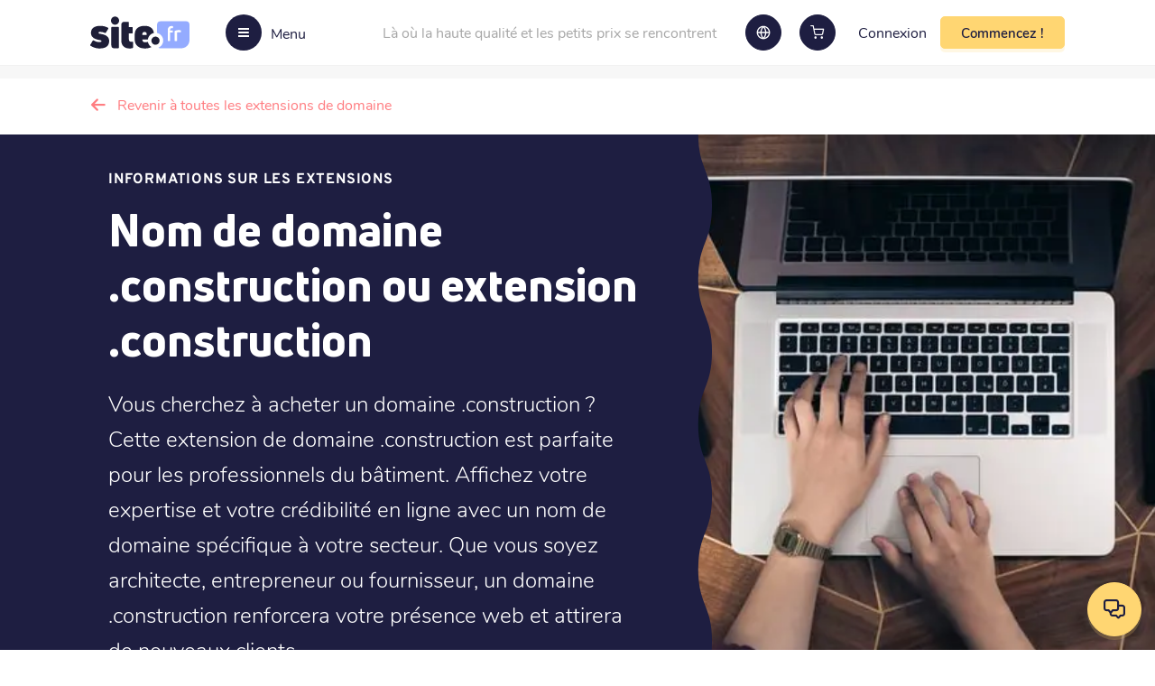

--- FILE ---
content_type: text/html; charset=utf-8
request_url: https://site.fr/acheter-nom-de-domaine-construction
body_size: 88863
content:
<!DOCTYPE html><html lang="fr"><head><meta charSet="utf-8"/><link rel="canonical" href="https://site.fr/acheter-nom-de-domaine-construction"/><link rel="alternate" hrefLang="fr" href="https://site.fr/acheter-nom-de-domaine-construction"/><link rel="alternate" hrefLang="nl" href="https://site.nl/construction-domeinnaam-kopen"/><link rel="alternate" hrefLang="de" href="https://site.de/construction-domain-kaufen"/><link rel="alternate" hrefLang="en" href="https://site.eu/buy-construction-domain"/><link rel="alternate" hrefLang="es" href="https://site.es/comprar-dominio-construction"/><link rel="alternate" hrefLang="x-default" href="https://site.eu/buy-construction-domain"/><title>Nom de domaine .construction ou extension construction | 22,59 € - Site.fr</title><meta name="description" content="Obtenez votre nom de domaine .construction avec l&#x27;extension idéale pour votre site. Boostez votre visibilité en ligne dès maintenant avec notre offre spéciale !"/><script type="application/ld+json">{"@context":"https://schema.org/","@type":"Product","name":"Nom de domaine .construction ou extension .construction","description":"Obtenez votre nom de domaine .construction avec l'extension idéale pour votre site. Boostez votre visibilité en ligne dès maintenant avec notre offre spéciale !","image":"https://site.fr/images/extension-img.jpg","sku":"construction","brand":{"@type":"Brand","name":"Site.fr"},"offers":{"@type":"Offer","url":"https://site.fr/acheter-nom-de-domaine-construction","priceCurrency":"EUR","price":"22.59","itemCondition":"https://schema.org/NewCondition","availability":"https://schema.org/InStock","seller":{"@type":"Organization","name":"Site.fr","logo":"https://site.fr/images/headerLogo/logo-fr.svg","url":"https://site.fr"}}}</script><meta name="viewport" content="width=device-width, initial-scale=1.0, maximum-scale=1.0,user-scalable=0"/><link rel="preload" as="image" imagesrcset="/images/headerLogo/logo-fr.svg 640w, /images/headerLogo/logo-fr.svg 750w, /images/headerLogo/logo-fr.svg 828w, /images/headerLogo/logo-fr.svg 1080w, /images/headerLogo/logo-fr.svg 1200w, /images/headerLogo/logo-fr.svg 1920w, /images/headerLogo/logo-fr.svg 2048w, /images/headerLogo/logo-fr.svg 3840w" imagesizes="100vw"/><link rel="preload" as="image" imagesrcset="/_next/image?url=%2Fimages%2Fextension-img.jpg&amp;w=640&amp;q=75 640w, /_next/image?url=%2Fimages%2Fextension-img.jpg&amp;w=750&amp;q=75 750w, /_next/image?url=%2Fimages%2Fextension-img.jpg&amp;w=828&amp;q=75 828w, /_next/image?url=%2Fimages%2Fextension-img.jpg&amp;w=1080&amp;q=75 1080w, /_next/image?url=%2Fimages%2Fextension-img.jpg&amp;w=1200&amp;q=75 1200w, /_next/image?url=%2Fimages%2Fextension-img.jpg&amp;w=1920&amp;q=75 1920w, /_next/image?url=%2Fimages%2Fextension-img.jpg&amp;w=2048&amp;q=75 2048w, /_next/image?url=%2Fimages%2Fextension-img.jpg&amp;w=3840&amp;q=75 3840w" imagesizes="100vw"/><meta name="next-head-count" content="14"/><link rel="shortcut icon" href="/images/favicon.ico"/><link rel="preload" href="/_next/static/css/b0afcc5967746c62.css" as="style"/><link rel="stylesheet" href="/_next/static/css/b0afcc5967746c62.css" data-n-g=""/><link rel="preload" href="/_next/static/css/3bf5f5b3fe7cf448.css" as="style"/><link rel="stylesheet" href="/_next/static/css/3bf5f5b3fe7cf448.css" data-n-p=""/><noscript data-n-css=""></noscript><script defer="" nomodule="" src="/_next/static/chunks/polyfills-c67a75d1b6f99dc8.js"></script><script defer="" src="/_next/static/chunks/6576.5463b636ca8e002a.js"></script><script src="/_next/static/chunks/webpack-044188983543c12d.js" defer=""></script><script src="/_next/static/chunks/framework-79bce4a3a540b080.js" defer=""></script><script src="/_next/static/chunks/main-f57b52c7a5a9f349.js" defer=""></script><script src="/_next/static/chunks/pages/_app-133e997cd7f24755.js" defer=""></script><script src="/_next/static/chunks/9953-3eaf72d3c53772a9.js" defer=""></script><script src="/_next/static/chunks/6261-f4b5fa0982604ee7.js" defer=""></script><script src="/_next/static/chunks/8705-ab2e6812db4c61a0.js" defer=""></script><script src="/_next/static/chunks/3970-52cf2da48a47695a.js" defer=""></script><script src="/_next/static/chunks/6529-4c59f6798cce3b3b.js" defer=""></script><script src="/_next/static/chunks/5134-cc7c9895bd9d7325.js" defer=""></script><script src="/_next/static/chunks/82-3c23e86a431e125a.js" defer=""></script><script src="/_next/static/chunks/7545-17c99f05700ca4bc.js" defer=""></script><script src="/_next/static/chunks/3279-41882c1261fc096b.js" defer=""></script><script src="/_next/static/chunks/7590-8b797b46d55312ba.js" defer=""></script><script src="/_next/static/chunks/2190-7dae2f520839fe2a.js" defer=""></script><script src="/_next/static/chunks/4917-7a32736b7a5ad7c7.js" defer=""></script><script src="/_next/static/chunks/6880-9ac51a98d40728e0.js" defer=""></script><script src="/_next/static/chunks/3870-0adf8d2ace8c81f0.js" defer=""></script><script src="/_next/static/chunks/pages/%5Bbuy-ext-domain%5D-7c99ccd43060c9d5.js" defer=""></script><script src="/_next/static/c97MuOOsjGunhf4w1cQGk/_buildManifest.js" defer=""></script><script src="/_next/static/c97MuOOsjGunhf4w1cQGk/_ssgManifest.js" defer=""></script></head><body data-scroll-locked="0"><noscript><iframe src="https://www.googletagmanager.com/ns.html?id=GTM-TWWV5XC"
              height="0" width="0" style="display:none;visibility:hidden"></iframe></noscript><div id="__next" data-reactroot=""><div class="wrapper"><header data-component="header" class="header centered"><div class="header__left"><a class="header__logo" href="https://site.fr"><span style="box-sizing:border-box;display:block;overflow:hidden;width:initial;height:initial;background:none;opacity:1;border:0;margin:0;padding:0;position:absolute;top:0;left:0;bottom:0;right:0"><img alt="Site.fr" sizes="100vw" srcSet="/images/headerLogo/logo-fr.svg 640w, /images/headerLogo/logo-fr.svg 750w, /images/headerLogo/logo-fr.svg 828w, /images/headerLogo/logo-fr.svg 1080w, /images/headerLogo/logo-fr.svg 1200w, /images/headerLogo/logo-fr.svg 1920w, /images/headerLogo/logo-fr.svg 2048w, /images/headerLogo/logo-fr.svg 3840w" src="/images/headerLogo/logo-fr.svg" decoding="async" data-nimg="fill" style="position:absolute;top:0;left:0;bottom:0;right:0;box-sizing:border-box;padding:0;border:none;margin:auto;display:block;width:0;height:0;min-width:100%;max-width:100%;min-height:100%;max-height:100%"/></span></a><button class="header__toggle"><span class="header__toggle-icon"><span></span></span><span class="header__toggle-text">Menu</span></button></div><div class="header__right"><div class="header__text">Là où la haute qualité et les petits prix se rencontrent</div><div class="header__languages"><a class="button button--circle"><span style="box-sizing:border-box;display:inline-block;overflow:hidden;width:16px;height:16px;background:none;opacity:1;border:0;margin:0;padding:0;position:relative"><img alt="globe" src="[data-uri]" decoding="async" data-nimg="fixed" style="position:absolute;top:0;left:0;bottom:0;right:0;box-sizing:border-box;padding:0;border:none;margin:auto;display:block;width:0;height:0;min-width:100%;max-width:100%;min-height:100%;max-height:100%"/><noscript><img alt="globe" srcSet="/images/globe-white.svg 1x, /images/globe-white.svg 2x" src="/images/globe-white.svg" decoding="async" data-nimg="fixed" style="position:absolute;top:0;left:0;bottom:0;right:0;box-sizing:border-box;padding:0;border:none;margin:auto;display:block;width:0;height:0;min-width:100%;max-width:100%;min-height:100%;max-height:100%" loading="lazy"/></noscript></span></a></div><a id="cart-header-button" class="button button--circle "><span class="icon-header-cart"></span> </a><a class="relative header__login-link" href="https://site.fr/login"><span>Connexion</span></a><button class="button header__button header__button--get-started button--c2a">Commencez !</button></div><div class="header__dash overlay  "><div class="header__dash-image"><span style="box-sizing:border-box;display:block;overflow:hidden;width:initial;height:initial;background:none;opacity:1;border:0;margin:0;padding:0;position:absolute;top:0;left:0;bottom:0;right:0"><img alt="Où aller ?" src="[data-uri]" decoding="async" data-nimg="fill" style="position:absolute;top:0;left:0;bottom:0;right:0;box-sizing:border-box;padding:0;border:none;margin:auto;display:block;width:0;height:0;min-width:100%;max-width:100%;min-height:100%;max-height:100%;object-fit:contain"/><noscript><img alt="Où aller ?" sizes="100vw" srcSet="/_next/image?url=%2Fimages%2Fsidemenu.png&amp;w=640&amp;q=75 640w, /_next/image?url=%2Fimages%2Fsidemenu.png&amp;w=750&amp;q=75 750w, /_next/image?url=%2Fimages%2Fsidemenu.png&amp;w=828&amp;q=75 828w, /_next/image?url=%2Fimages%2Fsidemenu.png&amp;w=1080&amp;q=75 1080w, /_next/image?url=%2Fimages%2Fsidemenu.png&amp;w=1200&amp;q=75 1200w, /_next/image?url=%2Fimages%2Fsidemenu.png&amp;w=1920&amp;q=75 1920w, /_next/image?url=%2Fimages%2Fsidemenu.png&amp;w=2048&amp;q=75 2048w, /_next/image?url=%2Fimages%2Fsidemenu.png&amp;w=3840&amp;q=75 3840w" src="/_next/image?url=%2Fimages%2Fsidemenu.png&amp;w=3840&amp;q=75" decoding="async" data-nimg="fill" style="position:absolute;top:0;left:0;bottom:0;right:0;box-sizing:border-box;padding:0;border:none;margin:auto;display:block;width:0;height:0;min-width:100%;max-width:100%;min-height:100%;max-height:100%;object-fit:contain" loading="lazy"/></noscript></span></div><div class="header__dash-caption "><span>Où aller ?</span><div class="header__dash-buttons"><a class="header__dash-back"><i class="icon-arrow-left2"></i></a><button class="header__dash-close">close</button></div></div><div class="header__dash-holder overlay"><div class="header__dash-block"><p><span>Compte</span></p><ul class="header__dash-list"><li class="header__dash-item"><a class="header__dash-link relative" href="https://site.fr/login"><span>Connexion</span></a></li><li class="header__dash-item"><a class="header__dash-link relative" href="https://site.fr/register"><span>Inscrivez-vous</span></a></li><li class="header__dash-item"><button class="header__dash-link">Commencez !</button></li></ul></div><div class="header__dash-block"><p><span>Nous proposons fièrement</span></p><ul class="header__dash-list"><li class="header__dash-item"><a class="header__dash-link" href="https://site.fr/reserver-nom-de-domaine">Réserver un nom de domaine</a></li><li class="header__dash-item"><a class="header__dash-link" href="https://site.fr/hebergement-web">Hébergement web</a></li><li class="header__dash-item"><a class="header__dash-link" href="https://site.fr/creer-une-adresse-mail">Créer une adresse mail</a></li><li class="header__dash-item"><a class="header__dash-link" href="https://site.fr/certificat-ssl">Certificat SSL</a></li><li class="header__dash-item"><a class="header__dash-link" href="https://site.fr/creer-un-site-internet">Créer un site internet</a></li></ul></div><div class="header__dash-block"><p><span>Service clientèle</span></p><ul class="header__dash-list"><li class="header__dash-item"><a class="header__dash-link" href="https://site.fr/service">Articles d&#x27;aide et tutoriels</a></li><li class="header__dash-item"><a class="header__dash-link">Nous contacter</a></li></ul></div><div class="header__dash-block"><p><span>Tout sur nous</span></p><ul class="header__dash-list"><li class="header__dash-item"><a class="header__dash-link" href="https://site.fr/tout-sur-nous">A propos de Site.fr</a></li><li class="header__dash-item"><a class="header__dash-link" href="https://site.fr/actualite">Actualité</a></li><li class="header__dash-item"><a class="header__dash-link" href="https://site.fr/avis">Critiques</a></li></ul></div></div><div data-component="domain-search" class="domain-search"><form action="#" class="flex items-center justify-between w-100 domain-search__form"><input type="text" placeholder="Votre nom de domaine" class="domain-search__input"/><button type="submit" class="button items-center justify-center domain-search__button domain-search__button-news button--c2a button--large"><div>Rechercher !</div></button></form><div class="domain-search__text">Ou<!-- --> <a>plusieurs noms de domaine</a> !</div></div></div><div class="modal-window-wrapper"></div></header><main><section class="back-btn centered"><a class="back-btn__link" href="/reserver-nom-de-domaine">Revenir à toutes les extensions de domaine</a></section><section data-component="small-banner" class="small-banner centered" style="background-color:#1e1e41;margin-bottom:0"><div class="small-banner__left banner-padding text-white flex flex-wrap items-center"><div class="small-banner__top"><div class="small-title">Informations sur les extensions</div></div><h1 class="small-banner__title"><span></span><strong>Nom de domaine .construction ou extension .construction</strong></h1><p>Vous cherchez à acheter un domaine .construction ? Cette extension de domaine .construction est parfaite pour les professionnels du bâtiment. Affichez votre expertise et votre crédibilité en ligne avec un nom de domaine spécifique à votre secteur. Que vous soyez architecte, entrepreneur ou fournisseur, un domaine .construction renforcera votre présence web et attirera de nouveaux clients.</p></div><div class="small-banner__right"><span style="box-sizing:border-box;display:block;overflow:hidden;width:initial;height:initial;background:none;opacity:1;border:0;margin:0;padding:0;position:absolute;top:0;left:0;bottom:0;right:0"><img alt="image" sizes="100vw" srcSet="/_next/image?url=%2Fimages%2Fextension-img.jpg&amp;w=640&amp;q=75 640w, /_next/image?url=%2Fimages%2Fextension-img.jpg&amp;w=750&amp;q=75 750w, /_next/image?url=%2Fimages%2Fextension-img.jpg&amp;w=828&amp;q=75 828w, /_next/image?url=%2Fimages%2Fextension-img.jpg&amp;w=1080&amp;q=75 1080w, /_next/image?url=%2Fimages%2Fextension-img.jpg&amp;w=1200&amp;q=75 1200w, /_next/image?url=%2Fimages%2Fextension-img.jpg&amp;w=1920&amp;q=75 1920w, /_next/image?url=%2Fimages%2Fextension-img.jpg&amp;w=2048&amp;q=75 2048w, /_next/image?url=%2Fimages%2Fextension-img.jpg&amp;w=3840&amp;q=75 3840w" src="/_next/image?url=%2Fimages%2Fextension-img.jpg&amp;w=3840&amp;q=75" decoding="async" data-nimg="fill" class="w-100" style="position:absolute;top:0;left:0;bottom:0;right:0;box-sizing:border-box;padding:0;border:none;margin:auto;display:block;width:0;height:0;min-width:100%;max-width:100%;min-height:100%;max-height:100%;object-fit:cover"/></span><div class="small-banner__overlay"><object class="relative w-100"><svg class="show-desktop" width="100%" height="100%" viewBox="0 0 30 500" fill="#1e1e41" preserveAspectRatio="none" version="1.1" xmlns="http://www.w3.org/2000/svg"><path d="M10.386 287.875C15.579 279.906 20.772 271.938 20.772 256C20.772 240 15.579 232 10.386 224C5.19301 216 1.95836e-05 208 1.67861e-05 192C1.39885e-05 176 5.19301 168 10.386 160C15.579 152 20.772 144 20.772 128C20.772 112 15.579 104 10.386 96C5.193 88 2.1365e-06 80 0 64C-2.04909e-06 48 5.19299 40 10.386 32C15.579 24 20.772 16 20.772 3.36193e-06L40 0L40 1022H20.772C20.772 1006.06 15.579 998.094 10.386 990.125C5.19302 982.156 1.94415e-05 974.188 1.66549e-05 958.25C1.38683e-05 942.312 5.19301 934.344 10.386 926.375C15.579 918.406 20.772 910.438 20.772 894.5C20.772 878.562 15.579 870.594 10.386 862.625C5.193 854.656 2.08187e-06 846.688 0 830.75C-2.08186e-06 814.812 5.193 806.844 10.386 798.875C15.579 790.906 20.772 782.938 20.772 767C20.772 751 15.579 743 10.386 735C5.19301 727 1.95836e-05 719 1.67861e-05 703C1.39885e-05 687 5.19301 679 10.386 671C15.579 663 20.772 655 20.772 639C20.772 623 15.579 615 10.386 607C5.193 599 2.1365e-06 591 0 575C-2.04909e-06 559 5.19299 551 10.386 543C15.579 535 20.772 527 20.772 511C20.772 495.062 15.579 487.094 10.386 479.125C5.19302 471.156 1.94415e-05 463.188 1.66549e-05 447.25C1.38683e-05 431.312 5.19301 423.344 10.386 415.375C15.579 407.406 20.772 399.438 20.772 383.5C20.772 367.562 15.579 359.594 10.386 351.625C5.193 343.656 2.08187e-06 335.688 0 319.75C-2.08186e-06 303.812 5.193 295.844 10.386 287.875Z"></path></svg></object></div></div></section><div style="margin-bottom:56px"><div class="TrustpilotRating_trWrapper__6kgoN trustpilot-wrapper relative TrustpilotRating_trWrapperLight__dsUCb" style="background-color:#ffe8ae"><div class="centered"><div><div class="flex items-center TrustpilotRating_tr__X_Qj8"><div class="flex items-center justify-center flex-wrap"><span style="margin:0 10px">Nos clients disent</span><strong style="font-size:18px;margin:0 10px">Excellent</strong></div><div class="flex items-center TrustpilotRating_trRating__vqB_X"><div class="flex"><svg width="26" height="27" viewBox="0 0 26 27" xmlns="http://www.w3.org/2000/svg"><defs><linearGradient id="halfGradient"><stop offset="50%" stop-color="#FF7D81"></stop><stop offset="50%" stop-color="#DCDCE6"></stop></linearGradient></defs><circle cx="13" cy="13.5" r="13" fill="#FF7D81"></circle><path fill="white" d="M13 18.25l-6.188 3.75 1.641-7.031-5.438-4.734 7.172-0.609 2.813-6.609 2.813 6.609 7.172 0.609-5.438 4.734 1.641 7.031z"></path></svg><svg width="26" height="27" viewBox="0 0 26 27" xmlns="http://www.w3.org/2000/svg"><defs><linearGradient id="halfGradient"><stop offset="50%" stop-color="#FF7D81"></stop><stop offset="50%" stop-color="#DCDCE6"></stop></linearGradient></defs><circle cx="13" cy="13.5" r="13" fill="#FF7D81"></circle><path fill="white" d="M13 18.25l-6.188 3.75 1.641-7.031-5.438-4.734 7.172-0.609 2.813-6.609 2.813 6.609 7.172 0.609-5.438 4.734 1.641 7.031z"></path></svg><svg width="26" height="27" viewBox="0 0 26 27" xmlns="http://www.w3.org/2000/svg"><defs><linearGradient id="halfGradient"><stop offset="50%" stop-color="#FF7D81"></stop><stop offset="50%" stop-color="#DCDCE6"></stop></linearGradient></defs><circle cx="13" cy="13.5" r="13" fill="#FF7D81"></circle><path fill="white" d="M13 18.25l-6.188 3.75 1.641-7.031-5.438-4.734 7.172-0.609 2.813-6.609 2.813 6.609 7.172 0.609-5.438 4.734 1.641 7.031z"></path></svg><svg width="26" height="27" viewBox="0 0 26 27" xmlns="http://www.w3.org/2000/svg"><defs><linearGradient id="halfGradient"><stop offset="50%" stop-color="#FF7D81"></stop><stop offset="50%" stop-color="#DCDCE6"></stop></linearGradient></defs><circle cx="13" cy="13.5" r="13" fill="#FF7D81"></circle><path fill="white" d="M13 18.25l-6.188 3.75 1.641-7.031-5.438-4.734 7.172-0.609 2.813-6.609 2.813 6.609 7.172 0.609-5.438 4.734 1.641 7.031z"></path></svg><svg width="26" height="27" viewBox="0 0 26 27" xmlns="http://www.w3.org/2000/svg"><defs><linearGradient id="halfGradient"><stop offset="50%" stop-color="#FF7D81"></stop><stop offset="50%" stop-color="#DCDCE6"></stop></linearGradient></defs><circle cx="13" cy="13.5" r="13" fill="#DCDCE6"></circle><path fill="white" d="M13 18.25l-6.188 3.75 1.641-7.031-5.438-4.734 7.172-0.609 2.813-6.609 2.813 6.609 7.172 0.609-5.438 4.734 1.641 7.031z"></path></svg></div><span class="text-center">4,3 sur 5 basé sur 158 avis</span></div></div></div><hr class="TrustpilotRating_trUnderline__4oeXU"/></div><div data-component="plan-list" class="relative centered"><div class="small-title ServicesList_slTitle__r5lTP">Pourquoi payer trop cher ? Découvrez tous nos services maintenant</div><hr/><div class="flex flex-wrap items-center justify-center"><div class="flex flex-1 items-center justify-between ServicesList_slItems__ryEhr"><div class="flex items-center justify-between ServicesList_slItem__IrQMf ServicesList_webHosting__xryrs"><div class="ServicesList_slIcon__R8qYT"><span style="box-sizing:border-box;display:block;overflow:hidden;width:initial;height:initial;background:none;opacity:1;border:0;margin:0;padding:0;position:relative"><span style="box-sizing:border-box;display:block;width:initial;height:initial;background:none;opacity:1;border:0;margin:0;padding:0;padding-top:100%"></span><img alt="Hébergement web" src="[data-uri]" decoding="async" data-nimg="responsive" style="position:absolute;top:0;left:0;bottom:0;right:0;box-sizing:border-box;padding:0;border:none;margin:auto;display:block;width:0;height:0;min-width:100%;max-width:100%;min-height:100%;max-height:100%"/><noscript><img alt="Hébergement web" sizes="100vw" srcSet="/images/plan-icon-hosting.svg 640w, /images/plan-icon-hosting.svg 750w, /images/plan-icon-hosting.svg 828w, /images/plan-icon-hosting.svg 1080w, /images/plan-icon-hosting.svg 1200w, /images/plan-icon-hosting.svg 1920w, /images/plan-icon-hosting.svg 2048w, /images/plan-icon-hosting.svg 3840w" src="/images/plan-icon-hosting.svg" decoding="async" data-nimg="responsive" style="position:absolute;top:0;left:0;bottom:0;right:0;box-sizing:border-box;padding:0;border:none;margin:auto;display:block;width:0;height:0;min-width:100%;max-width:100%;min-height:100%;max-height:100%" loading="lazy"/></noscript></span></div><span class="flex-1 ServicesList_slItemTitle__Ve1CU">Hébergement web</span></div><div class="flex items-center justify-between ServicesList_slItem__IrQMf ServicesList_ssl__MFZTS"><div class="ServicesList_slIcon__R8qYT"><span style="box-sizing:border-box;display:block;overflow:hidden;width:initial;height:initial;background:none;opacity:1;border:0;margin:0;padding:0;position:relative"><span style="box-sizing:border-box;display:block;width:initial;height:initial;background:none;opacity:1;border:0;margin:0;padding:0;padding-top:100%"></span><img alt="Sécurité SSL" src="[data-uri]" decoding="async" data-nimg="responsive" style="position:absolute;top:0;left:0;bottom:0;right:0;box-sizing:border-box;padding:0;border:none;margin:auto;display:block;width:0;height:0;min-width:100%;max-width:100%;min-height:100%;max-height:100%"/><noscript><img alt="Sécurité SSL" sizes="100vw" srcSet="/images/plan-icon-ssl.svg 640w, /images/plan-icon-ssl.svg 750w, /images/plan-icon-ssl.svg 828w, /images/plan-icon-ssl.svg 1080w, /images/plan-icon-ssl.svg 1200w, /images/plan-icon-ssl.svg 1920w, /images/plan-icon-ssl.svg 2048w, /images/plan-icon-ssl.svg 3840w" src="/images/plan-icon-ssl.svg" decoding="async" data-nimg="responsive" style="position:absolute;top:0;left:0;bottom:0;right:0;box-sizing:border-box;padding:0;border:none;margin:auto;display:block;width:0;height:0;min-width:100%;max-width:100%;min-height:100%;max-height:100%" loading="lazy"/></noscript></span></div><span class="flex-1 ServicesList_slItemTitle__Ve1CU">Sécurité SSL</span></div><div class="flex items-center justify-between ServicesList_slItem__IrQMf ServicesList_createEmail__134Sd"><div class="ServicesList_slIcon__R8qYT"><span style="box-sizing:border-box;display:block;overflow:hidden;width:initial;height:initial;background:none;opacity:1;border:0;margin:0;padding:0;position:relative"><span style="box-sizing:border-box;display:block;width:initial;height:initial;background:none;opacity:1;border:0;margin:0;padding:0;padding-top:100%"></span><img alt="Adresses e-mail" src="[data-uri]" decoding="async" data-nimg="responsive" style="position:absolute;top:0;left:0;bottom:0;right:0;box-sizing:border-box;padding:0;border:none;margin:auto;display:block;width:0;height:0;min-width:100%;max-width:100%;min-height:100%;max-height:100%"/><noscript><img alt="Adresses e-mail" sizes="100vw" srcSet="/images/plan-icon-email.svg 640w, /images/plan-icon-email.svg 750w, /images/plan-icon-email.svg 828w, /images/plan-icon-email.svg 1080w, /images/plan-icon-email.svg 1200w, /images/plan-icon-email.svg 1920w, /images/plan-icon-email.svg 2048w, /images/plan-icon-email.svg 3840w" src="/images/plan-icon-email.svg" decoding="async" data-nimg="responsive" style="position:absolute;top:0;left:0;bottom:0;right:0;box-sizing:border-box;padding:0;border:none;margin:auto;display:block;width:0;height:0;min-width:100%;max-width:100%;min-height:100%;max-height:100%" loading="lazy"/></noscript></span></div><span class="flex-1 ServicesList_slItemTitle__Ve1CU">Adresses e-mail</span></div><div class="flex items-center justify-between ServicesList_slItem__IrQMf ServicesList_createWebsite__jVlwf"><div class="ServicesList_slIcon__R8qYT"><span style="box-sizing:border-box;display:block;overflow:hidden;width:initial;height:initial;background:none;opacity:1;border:0;margin:0;padding:0;position:relative"><span style="box-sizing:border-box;display:block;width:initial;height:initial;background:none;opacity:1;border:0;margin:0;padding:0;padding-top:100%"></span><img alt="Créer un site internet" src="[data-uri]" decoding="async" data-nimg="responsive" style="position:absolute;top:0;left:0;bottom:0;right:0;box-sizing:border-box;padding:0;border:none;margin:auto;display:block;width:0;height:0;min-width:100%;max-width:100%;min-height:100%;max-height:100%"/><noscript><img alt="Créer un site internet" sizes="100vw" srcSet="/images/plan-icon-builder.svg 640w, /images/plan-icon-builder.svg 750w, /images/plan-icon-builder.svg 828w, /images/plan-icon-builder.svg 1080w, /images/plan-icon-builder.svg 1200w, /images/plan-icon-builder.svg 1920w, /images/plan-icon-builder.svg 2048w, /images/plan-icon-builder.svg 3840w" src="/images/plan-icon-builder.svg" decoding="async" data-nimg="responsive" style="position:absolute;top:0;left:0;bottom:0;right:0;box-sizing:border-box;padding:0;border:none;margin:auto;display:block;width:0;height:0;min-width:100%;max-width:100%;min-height:100%;max-height:100%" loading="lazy"/></noscript></span></div><span class="flex-1 ServicesList_slItemTitle__Ve1CU">Créer un site internet</span></div></div><div class="text-center ServicesList_slItem__IrQMf"><button class="link button--link button--down ServicesList_slButton__sQO4T">En savoir plus ! </button></div></div><hr/></div></div></div><div class="centered mb-5"><div class="row"><div class="col-12 col-sm-7 active bbcode-block"><p>Tu cherches à bâtir une présence en ligne solide pour ton entreprise de construction ? Le domaine .construction est la fondation idéale ! Cette page te fournira toutes les infos essentielles sur cette extension spécialisée. Tu découvriras que Site.fr offre des tarifs très compétitifs pour l&#x27;enregistrement d&#x27;un nom de domaine .construction. Mais ce n&#x27;est pas tout - notre interface conviviale, notre support client réactif et nos processus simplifiés font de nous le choix par excellence. Plonge dans les détails de cette extension parfaite pour l&#x27;industrie du bâtiment !</p>

<h2>Pourquoi opter pour un nom de domaine .construction ?</h2>
<p>L&#x27;extension .construction présente de nombreux atouts pour les professionnels du secteur. En choisissant ce domaine, tu identifies clairement ton activité. Site.fr te propose une solution économique et simple pour réserver un nom de domaine .construction, te permettant de créer une présence en ligne distinctive.</p>

<h3>Les avantages avec Site.fr</h3>
<p>Site.fr se démarque par ses tarifs attractifs pour l&#x27;achat d&#x27;un nom de domaine .construction. Notre plateforme intuitive facilite l&#x27;enregistrement et le transfert, tandis que notre support client est toujours prêt à t&#x27;épauler. Nos services d&#x27;hébergement, de création de sites et de messagerie allient qualité et rapidité à des prix compétitifs.</p>

<p>Que tu sois artisan indépendant ou grande entreprise du BTP, un domaine .construction renforce ta crédibilité en ligne et améliore ta visibilité dans les résultats de recherche. Avec Site.fr, tu disposes d&#x27;une solution complète pour développer ta présence numérique dans le secteur.</p>

<h2>Recherche de nom de domaine .construction</h2>
<h3>Vérifier la disponibilité</h3>
<p>Notre outil de recherche te permet de vérifier rapidement la disponibilité d&#x27;un nom de domaine .construction. Entre simplement le nom souhaité, et tu sauras instantanément s&#x27;il est libre. N&#x27;hésite pas à essayer différentes combinaisons pour trouver le domaine parfait pour ton projet.</p>

<h2>Transfert de nom de domaine .construction : Simple et rapide</h2>
<h3>Migrer en quelques étapes</h3>
<p>Le transfert d&#x27;un nom de domaine .construction vers Site.fr est un jeu d&#x27;enfant. Il te suffit de passer commande sur notre site et de suivre les instructions. Notre système automatisé simplifie grandement le processus, te permettant de gérer ton domaine en toute sérénité.</p>

<h2>Caractéristiques du domaine .construction</h2>
<h3>Flexibilité et sécurité pour ton site web</h3>
<p>L&#x27;extension .construction de Site.fr offre une grande souplesse de gestion. Tu peux aisément modifier les enregistrements DNS, changer le titulaire ou ajuster les serveurs de noms. La sécurité est assurée grâce au verrouillage de domaine inclus. Cette extension supporte également les noms de domaine internationalisés (IDN), te permettant d&#x27;utiliser des caractères non-ASCII. Avec une longueur de 1 à 63 caractères, tu as toute la latitude pour créer l&#x27;identité en ligne parfaite pour ton entreprise de construction.</p></div><div class="col-sm-5 col-md-4 offset-md-1"><div data-component="info-card" class="w-100 relative Card_ic__jXFfy"><div class="Card_icTitle__wXDLf">.construction</div><div class="Card_icText__psOEk"><b>22,59 €<!-- --> <!-- -->prix de l&#x27;enregistrement</b><br/><b>22,59 €<!-- --> <!-- -->prix du transfert</b><br/><span>30,89 €<!-- --> <!-- -->Prix du renouvellement annuel</span></div></div><div class="w-100 ColoredSearch_cs__PuBoZ"><div class="ColoredSearch_csBlock__tTRXS"><div class="text-center ColoredSearch_csTitle__96zdz">Êtes-vous prêt à trouver votre nom de domaine ?</div><div class="ColoredSearch_csSearch__a2QgJ"><div data-component="domain-search" class="domain-search"><form action="#" class="flex items-center justify-between w-100 domain-search__form"><input type="text" placeholder="Nom de domaine" class="domain-search__input"/><button type="submit" class="button items-center justify-center domain-search__button domain-search__button-news button--c2a button--large"><i class="icon-ic-actions-search"></i></button></form><div class="domain-search__text">Ou<!-- --> <a>plusieurs noms de domaine</a> !</div></div></div></div></div></div></div></div><section data-component="specification-section" class="specification-section centered"><h3 class="specification-section__title">Caractéristiques de cette extension de domaine</h3><ul class="row"><li class="col-12 col-sm-6 col-lg-4"><div class="specification-section__card"><div class="specification-section__icon "><span style="box-sizing:border-box;display:inline-block;overflow:hidden;width:24px;height:24px;background:none;opacity:1;border:0;margin:0;padding:0;position:relative"><img alt="Les informations relatives au changement d&#x27;adresse" src="[data-uri]" decoding="async" data-nimg="fixed" style="position:absolute;top:0;left:0;bottom:0;right:0;box-sizing:border-box;padding:0;border:none;margin:auto;display:block;width:0;height:0;min-width:100%;max-width:100%;min-height:100%;max-height:100%"/><noscript><img alt="Les informations relatives au changement d&#x27;adresse" srcSet="/images/specification-check.svg 1x, /images/specification-check.svg 2x" src="/images/specification-check.svg" decoding="async" data-nimg="fixed" style="position:absolute;top:0;left:0;bottom:0;right:0;box-sizing:border-box;padding:0;border:none;margin:auto;display:block;width:0;height:0;min-width:100%;max-width:100%;min-height:100%;max-height:100%" loading="lazy"/></noscript></span></div><span class="specification-section__card-text">Les informations relatives au changement d&#x27;adresse</span></div></li><li class="col-12 col-sm-6 col-lg-4"><div class="specification-section__card"><div class="specification-section__icon "><span style="box-sizing:border-box;display:inline-block;overflow:hidden;width:24px;height:24px;background:none;opacity:1;border:0;margin:0;padding:0;position:relative"><img alt="Changer de DNS" src="[data-uri]" decoding="async" data-nimg="fixed" style="position:absolute;top:0;left:0;bottom:0;right:0;box-sizing:border-box;padding:0;border:none;margin:auto;display:block;width:0;height:0;min-width:100%;max-width:100%;min-height:100%;max-height:100%"/><noscript><img alt="Changer de DNS" srcSet="/images/specification-check.svg 1x, /images/specification-check.svg 2x" src="/images/specification-check.svg" decoding="async" data-nimg="fixed" style="position:absolute;top:0;left:0;bottom:0;right:0;box-sizing:border-box;padding:0;border:none;margin:auto;display:block;width:0;height:0;min-width:100%;max-width:100%;min-height:100%;max-height:100%" loading="lazy"/></noscript></span></div><span class="specification-section__card-text">Changer de DNS</span></div></li><li class="col-12 col-sm-6 col-lg-4"><div class="specification-section__card"><div class="specification-section__icon "><span style="box-sizing:border-box;display:inline-block;overflow:hidden;width:24px;height:24px;background:none;opacity:1;border:0;margin:0;padding:0;position:relative"><img alt="Changement de titulaire" src="[data-uri]" decoding="async" data-nimg="fixed" style="position:absolute;top:0;left:0;bottom:0;right:0;box-sizing:border-box;padding:0;border:none;margin:auto;display:block;width:0;height:0;min-width:100%;max-width:100%;min-height:100%;max-height:100%"/><noscript><img alt="Changement de titulaire" srcSet="/images/specification-check.svg 1x, /images/specification-check.svg 2x" src="/images/specification-check.svg" decoding="async" data-nimg="fixed" style="position:absolute;top:0;left:0;bottom:0;right:0;box-sizing:border-box;padding:0;border:none;margin:auto;display:block;width:0;height:0;min-width:100%;max-width:100%;min-height:100%;max-height:100%" loading="lazy"/></noscript></span></div><span class="specification-section__card-text">Changement de titulaire</span></div></li><li class="col-12 col-sm-6 col-lg-4"><div class="specification-section__card"><div class="specification-section__icon "><span style="box-sizing:border-box;display:inline-block;overflow:hidden;width:24px;height:24px;background:none;opacity:1;border:0;margin:0;padding:0;position:relative"><img alt="Balise de domaine" src="[data-uri]" decoding="async" data-nimg="fixed" style="position:absolute;top:0;left:0;bottom:0;right:0;box-sizing:border-box;padding:0;border:none;margin:auto;display:block;width:0;height:0;min-width:100%;max-width:100%;min-height:100%;max-height:100%"/><noscript><img alt="Balise de domaine" srcSet="/images/specification-check.svg 1x, /images/specification-check.svg 2x" src="/images/specification-check.svg" decoding="async" data-nimg="fixed" style="position:absolute;top:0;left:0;bottom:0;right:0;box-sizing:border-box;padding:0;border:none;margin:auto;display:block;width:0;height:0;min-width:100%;max-width:100%;min-height:100%;max-height:100%" loading="lazy"/></noscript></span></div><span class="specification-section__card-text">Balise de domaine</span></div></li><li class="col-12 col-sm-6 col-lg-4"><div class="specification-section__card"><div class="specification-section__icon "><span style="box-sizing:border-box;display:inline-block;overflow:hidden;width:24px;height:24px;background:none;opacity:1;border:0;margin:0;padding:0;position:relative"><img alt="Modifier les serveurs de noms" src="[data-uri]" decoding="async" data-nimg="fixed" style="position:absolute;top:0;left:0;bottom:0;right:0;box-sizing:border-box;padding:0;border:none;margin:auto;display:block;width:0;height:0;min-width:100%;max-width:100%;min-height:100%;max-height:100%"/><noscript><img alt="Modifier les serveurs de noms" srcSet="/images/specification-check.svg 1x, /images/specification-check.svg 2x" src="/images/specification-check.svg" decoding="async" data-nimg="fixed" style="position:absolute;top:0;left:0;bottom:0;right:0;box-sizing:border-box;padding:0;border:none;margin:auto;display:block;width:0;height:0;min-width:100%;max-width:100%;min-height:100%;max-height:100%" loading="lazy"/></noscript></span></div><span class="specification-section__card-text">Modifier les serveurs de noms</span></div></li><li class="col-12 col-sm-6 col-lg-4"><div class="specification-section__card"><div class="specification-section__icon "><span style="box-sizing:border-box;display:inline-block;overflow:hidden;width:24px;height:24px;background:none;opacity:1;border:0;margin:0;padding:0;position:relative"><img alt="Support DNSSEC" src="[data-uri]" decoding="async" data-nimg="fixed" style="position:absolute;top:0;left:0;bottom:0;right:0;box-sizing:border-box;padding:0;border:none;margin:auto;display:block;width:0;height:0;min-width:100%;max-width:100%;min-height:100%;max-height:100%"/><noscript><img alt="Support DNSSEC" srcSet="/images/specification-check.svg 1x, /images/specification-check.svg 2x" src="/images/specification-check.svg" decoding="async" data-nimg="fixed" style="position:absolute;top:0;left:0;bottom:0;right:0;box-sizing:border-box;padding:0;border:none;margin:auto;display:block;width:0;height:0;min-width:100%;max-width:100%;min-height:100%;max-height:100%" loading="lazy"/></noscript></span></div><span class="specification-section__card-text">Support DNSSEC</span></div></li><li class="col-12 col-sm-6 col-lg-4"><div class="specification-section__card"><div class="specification-section__icon "><span style="box-sizing:border-box;display:inline-block;overflow:hidden;width:24px;height:24px;background:none;opacity:1;border:0;margin:0;padding:0;position:relative"><img alt="Verrouillage du domaine" src="[data-uri]" decoding="async" data-nimg="fixed" style="position:absolute;top:0;left:0;bottom:0;right:0;box-sizing:border-box;padding:0;border:none;margin:auto;display:block;width:0;height:0;min-width:100%;max-width:100%;min-height:100%;max-height:100%"/><noscript><img alt="Verrouillage du domaine" srcSet="/images/specification-check.svg 1x, /images/specification-check.svg 2x" src="/images/specification-check.svg" decoding="async" data-nimg="fixed" style="position:absolute;top:0;left:0;bottom:0;right:0;box-sizing:border-box;padding:0;border:none;margin:auto;display:block;width:0;height:0;min-width:100%;max-width:100%;min-height:100%;max-height:100%" loading="lazy"/></noscript></span></div><span class="specification-section__card-text">Verrouillage du domaine</span></div></li><li class="col-12 col-sm-6 col-lg-4"><div class="specification-section__card"><div class="specification-section__icon "><span style="box-sizing:border-box;display:inline-block;overflow:hidden;width:24px;height:24px;background:none;opacity:1;border:0;margin:0;padding:0;position:relative"><img alt="Assistance IDN" src="[data-uri]" decoding="async" data-nimg="fixed" style="position:absolute;top:0;left:0;bottom:0;right:0;box-sizing:border-box;padding:0;border:none;margin:auto;display:block;width:0;height:0;min-width:100%;max-width:100%;min-height:100%;max-height:100%"/><noscript><img alt="Assistance IDN" srcSet="/images/specification-check.svg 1x, /images/specification-check.svg 2x" src="/images/specification-check.svg" decoding="async" data-nimg="fixed" style="position:absolute;top:0;left:0;bottom:0;right:0;box-sizing:border-box;padding:0;border:none;margin:auto;display:block;width:0;height:0;min-width:100%;max-width:100%;min-height:100%;max-height:100%" loading="lazy"/></noscript></span></div><span class="specification-section__card-text">Assistance IDN</span></div></li><li class="col-12 col-sm-6 col-lg-4"><div class="specification-section__card"><div class="specification-section__icon "><span style="box-sizing:border-box;display:inline-block;overflow:hidden;width:24px;height:24px;background:none;opacity:1;border:0;margin:0;padding:0;position:relative"><img alt="Protection de la vie privée" src="[data-uri]" decoding="async" data-nimg="fixed" style="position:absolute;top:0;left:0;bottom:0;right:0;box-sizing:border-box;padding:0;border:none;margin:auto;display:block;width:0;height:0;min-width:100%;max-width:100%;min-height:100%;max-height:100%"/><noscript><img alt="Protection de la vie privée" srcSet="/images/specification-check.svg 1x, /images/specification-check.svg 2x" src="/images/specification-check.svg" decoding="async" data-nimg="fixed" style="position:absolute;top:0;left:0;bottom:0;right:0;box-sizing:border-box;padding:0;border:none;margin:auto;display:block;width:0;height:0;min-width:100%;max-width:100%;min-height:100%;max-height:100%" loading="lazy"/></noscript></span></div><span class="specification-section__card-text">Protection de la vie privée</span></div></li><li class="col-12 col-sm-6 col-lg-4"><div class="specification-section__card"><div class="specification-section__icon "><span style="box-sizing:border-box;display:inline-block;overflow:hidden;width:24px;height:24px;background:none;opacity:1;border:0;margin:0;padding:0;position:relative"><img alt="Transférable" src="[data-uri]" decoding="async" data-nimg="fixed" style="position:absolute;top:0;left:0;bottom:0;right:0;box-sizing:border-box;padding:0;border:none;margin:auto;display:block;width:0;height:0;min-width:100%;max-width:100%;min-height:100%;max-height:100%"/><noscript><img alt="Transférable" srcSet="/images/specification-check.svg 1x, /images/specification-check.svg 2x" src="/images/specification-check.svg" decoding="async" data-nimg="fixed" style="position:absolute;top:0;left:0;bottom:0;right:0;box-sizing:border-box;padding:0;border:none;margin:auto;display:block;width:0;height:0;min-width:100%;max-width:100%;min-height:100%;max-height:100%" loading="lazy"/></noscript></span></div><span class="specification-section__card-text">Transférable</span></div></li><li class="col-12 col-sm-6 col-lg-4"><div class="specification-section__card"><div class="specification-section__icon "><span style="box-sizing:border-box;display:inline-block;overflow:hidden;width:24px;height:24px;background:none;opacity:1;border:0;margin:0;padding:0;position:relative"><img alt="Clé de transfert" src="[data-uri]" decoding="async" data-nimg="fixed" style="position:absolute;top:0;left:0;bottom:0;right:0;box-sizing:border-box;padding:0;border:none;margin:auto;display:block;width:0;height:0;min-width:100%;max-width:100%;min-height:100%;max-height:100%"/><noscript><img alt="Clé de transfert" srcSet="/images/specification-check.svg 1x, /images/specification-check.svg 2x" src="/images/specification-check.svg" decoding="async" data-nimg="fixed" style="position:absolute;top:0;left:0;bottom:0;right:0;box-sizing:border-box;padding:0;border:none;margin:auto;display:block;width:0;height:0;min-width:100%;max-width:100%;min-height:100%;max-height:100%" loading="lazy"/></noscript></span></div><span class="specification-section__card-text">Clé de transfert</span></div></li></ul></section><section data-component="your-plan" class="centered w-100 YourPlan_ypWrapper__w1qmn"><div class="text-center"><h2><strong>Une solution tout-en-un ! Voici ce que vous obtenez en plus de votre nom de domaine :</strong></h2></div><div class="row"><div class="col-md-6"><div class="plan-card flex relative CardItem_ciWrapper__Pr1Fu"><div class="CardItem_ciContent__o_22B"><div class="small-title CardItem_ciSmallTitle__WX2Ph">Hébergement web</div><div class="display-3 CardItem_ciTitle__puHru">Un hébergement web d&#x27;une excellente qualité</div><p>Un contrôle et un accès total, ainsi que des possibilités infinies.</p><a href="https://site.fr/hebergement-web" class="button button--link">En savoir plus</a></div><div class="flex items-center relative CardItem_ciImgWrapper__aD1uZ"><div class="w-100 CardItem_ciImg__aPPFp"><span style="box-sizing:border-box;display:block;overflow:hidden;width:initial;height:initial;background:none;opacity:1;border:0;margin:0;padding:0;position:absolute;top:0;left:0;bottom:0;right:0"><img src="[data-uri]" decoding="async" data-nimg="fill" style="position:absolute;top:0;left:0;bottom:0;right:0;box-sizing:border-box;padding:0;border:none;margin:auto;display:block;width:0;height:0;min-width:100%;max-width:100%;min-height:100%;max-height:100%;object-fit:cover"/><noscript><img sizes="100vw" srcSet="/_next/image?url=%2Fimages%2FfeatureCards%2Fpersons-pointing-laptop-screen-min.jpg&amp;w=640&amp;q=75 640w, /_next/image?url=%2Fimages%2FfeatureCards%2Fpersons-pointing-laptop-screen-min.jpg&amp;w=750&amp;q=75 750w, /_next/image?url=%2Fimages%2FfeatureCards%2Fpersons-pointing-laptop-screen-min.jpg&amp;w=828&amp;q=75 828w, /_next/image?url=%2Fimages%2FfeatureCards%2Fpersons-pointing-laptop-screen-min.jpg&amp;w=1080&amp;q=75 1080w, /_next/image?url=%2Fimages%2FfeatureCards%2Fpersons-pointing-laptop-screen-min.jpg&amp;w=1200&amp;q=75 1200w, /_next/image?url=%2Fimages%2FfeatureCards%2Fpersons-pointing-laptop-screen-min.jpg&amp;w=1920&amp;q=75 1920w, /_next/image?url=%2Fimages%2FfeatureCards%2Fpersons-pointing-laptop-screen-min.jpg&amp;w=2048&amp;q=75 2048w, /_next/image?url=%2Fimages%2FfeatureCards%2Fpersons-pointing-laptop-screen-min.jpg&amp;w=3840&amp;q=75 3840w" src="/_next/image?url=%2Fimages%2FfeatureCards%2Fpersons-pointing-laptop-screen-min.jpg&amp;w=3840&amp;q=75" decoding="async" data-nimg="fill" style="position:absolute;top:0;left:0;bottom:0;right:0;box-sizing:border-box;padding:0;border:none;margin:auto;display:block;width:0;height:0;min-width:100%;max-width:100%;min-height:100%;max-height:100%;object-fit:cover" loading="lazy"/></noscript></span></div><a href="#"></a><div class="relative CardItem_ciOverlay__WD_qJ"><span style="box-sizing:border-box;display:block;overflow:hidden;width:initial;height:initial;background:none;opacity:1;border:0;margin:0;padding:0;position:absolute;top:0;left:0;bottom:0;right:0"><img alt="mask" src="[data-uri]" decoding="async" data-nimg="fill" style="position:absolute;top:0;left:0;bottom:0;right:0;box-sizing:border-box;padding:0;border:none;margin:auto;display:block;width:0;height:0;min-width:100%;max-width:100%;min-height:100%;max-height:100%"/><noscript><img alt="mask" sizes="100vw" srcSet="/images/plan-overlay1.svg 640w, /images/plan-overlay1.svg 750w, /images/plan-overlay1.svg 828w, /images/plan-overlay1.svg 1080w, /images/plan-overlay1.svg 1200w, /images/plan-overlay1.svg 1920w, /images/plan-overlay1.svg 2048w, /images/plan-overlay1.svg 3840w" src="/images/plan-overlay1.svg" decoding="async" data-nimg="fill" style="position:absolute;top:0;left:0;bottom:0;right:0;box-sizing:border-box;padding:0;border:none;margin:auto;display:block;width:0;height:0;min-width:100%;max-width:100%;min-height:100%;max-height:100%" loading="lazy"/></noscript></span></div></div></div></div><div class="col-md-6"><div class="plan-card flex relative CardItem_ciWrapper__Pr1Fu"><div class="CardItem_ciContent__o_22B"><div class="small-title CardItem_ciSmallTitle__WX2Ph">SÉCURITÉ SSL (HTTPS)</div><div class="display-3 CardItem_ciTitle__puHru">Une connexion sécurisée </div><p>La sécurité SSL garantie, quelle que soit la manière dont vous concevez votre site internet.</p><a href="https://site.fr/certificat-ssl" class="button button--link">En savoir plus</a></div><div class="flex items-center relative CardItem_ciImgWrapper__aD1uZ"><div class="w-100 CardItem_ciImg__aPPFp"><span style="box-sizing:border-box;display:block;overflow:hidden;width:initial;height:initial;background:none;opacity:1;border:0;margin:0;padding:0;position:absolute;top:0;left:0;bottom:0;right:0"><img src="[data-uri]" decoding="async" data-nimg="fill" style="position:absolute;top:0;left:0;bottom:0;right:0;box-sizing:border-box;padding:0;border:none;margin:auto;display:block;width:0;height:0;min-width:100%;max-width:100%;min-height:100%;max-height:100%;object-fit:cover"/><noscript><img sizes="100vw" srcSet="/_next/image?url=%2Fimages%2FfeatureCards%2Fchains-lock.jpg&amp;w=640&amp;q=75 640w, /_next/image?url=%2Fimages%2FfeatureCards%2Fchains-lock.jpg&amp;w=750&amp;q=75 750w, /_next/image?url=%2Fimages%2FfeatureCards%2Fchains-lock.jpg&amp;w=828&amp;q=75 828w, /_next/image?url=%2Fimages%2FfeatureCards%2Fchains-lock.jpg&amp;w=1080&amp;q=75 1080w, /_next/image?url=%2Fimages%2FfeatureCards%2Fchains-lock.jpg&amp;w=1200&amp;q=75 1200w, /_next/image?url=%2Fimages%2FfeatureCards%2Fchains-lock.jpg&amp;w=1920&amp;q=75 1920w, /_next/image?url=%2Fimages%2FfeatureCards%2Fchains-lock.jpg&amp;w=2048&amp;q=75 2048w, /_next/image?url=%2Fimages%2FfeatureCards%2Fchains-lock.jpg&amp;w=3840&amp;q=75 3840w" src="/_next/image?url=%2Fimages%2FfeatureCards%2Fchains-lock.jpg&amp;w=3840&amp;q=75" decoding="async" data-nimg="fill" style="position:absolute;top:0;left:0;bottom:0;right:0;box-sizing:border-box;padding:0;border:none;margin:auto;display:block;width:0;height:0;min-width:100%;max-width:100%;min-height:100%;max-height:100%;object-fit:cover" loading="lazy"/></noscript></span></div><a href="#"></a><div class="relative CardItem_ciOverlay__WD_qJ"><span style="box-sizing:border-box;display:block;overflow:hidden;width:initial;height:initial;background:none;opacity:1;border:0;margin:0;padding:0;position:absolute;top:0;left:0;bottom:0;right:0"><img alt="mask" src="[data-uri]" decoding="async" data-nimg="fill" style="position:absolute;top:0;left:0;bottom:0;right:0;box-sizing:border-box;padding:0;border:none;margin:auto;display:block;width:0;height:0;min-width:100%;max-width:100%;min-height:100%;max-height:100%"/><noscript><img alt="mask" sizes="100vw" srcSet="/images/plan-overlay2.svg 640w, /images/plan-overlay2.svg 750w, /images/plan-overlay2.svg 828w, /images/plan-overlay2.svg 1080w, /images/plan-overlay2.svg 1200w, /images/plan-overlay2.svg 1920w, /images/plan-overlay2.svg 2048w, /images/plan-overlay2.svg 3840w" src="/images/plan-overlay2.svg" decoding="async" data-nimg="fill" style="position:absolute;top:0;left:0;bottom:0;right:0;box-sizing:border-box;padding:0;border:none;margin:auto;display:block;width:0;height:0;min-width:100%;max-width:100%;min-height:100%;max-height:100%" loading="lazy"/></noscript></span></div></div></div></div><div class="col-md-6"><div class="plan-card flex relative CardItem_ciWrapper__Pr1Fu"><div class="CardItem_ciContent__o_22B"><div class="small-title CardItem_ciSmallTitle__WX2Ph">E-MAIL PROFESSIONNEL</div><div class="display-3 CardItem_ciTitle__puHru">Soyez professionnel et faites-le savoir</div><p>Envoyez et recevez des e-mails avec votre propre nom de domaine.</p><a href="https://site.fr/creer-une-adresse-mail" class="button button--link">En savoir plus</a></div><div class="flex items-center relative CardItem_ciImgWrapper__aD1uZ"><div class="w-100 CardItem_ciImg__aPPFp"><span style="box-sizing:border-box;display:block;overflow:hidden;width:initial;height:initial;background:none;opacity:1;border:0;margin:0;padding:0;position:absolute;top:0;left:0;bottom:0;right:0"><img src="[data-uri]" decoding="async" data-nimg="fill" style="position:absolute;top:0;left:0;bottom:0;right:0;box-sizing:border-box;padding:0;border:none;margin:auto;display:block;width:0;height:0;min-width:100%;max-width:100%;min-height:100%;max-height:100%;object-fit:cover"/><noscript><img sizes="100vw" srcSet="/_next/image?url=%2Fimages%2FfeatureCards%2Fhands-typing-laptop.jpg&amp;w=640&amp;q=75 640w, /_next/image?url=%2Fimages%2FfeatureCards%2Fhands-typing-laptop.jpg&amp;w=750&amp;q=75 750w, /_next/image?url=%2Fimages%2FfeatureCards%2Fhands-typing-laptop.jpg&amp;w=828&amp;q=75 828w, /_next/image?url=%2Fimages%2FfeatureCards%2Fhands-typing-laptop.jpg&amp;w=1080&amp;q=75 1080w, /_next/image?url=%2Fimages%2FfeatureCards%2Fhands-typing-laptop.jpg&amp;w=1200&amp;q=75 1200w, /_next/image?url=%2Fimages%2FfeatureCards%2Fhands-typing-laptop.jpg&amp;w=1920&amp;q=75 1920w, /_next/image?url=%2Fimages%2FfeatureCards%2Fhands-typing-laptop.jpg&amp;w=2048&amp;q=75 2048w, /_next/image?url=%2Fimages%2FfeatureCards%2Fhands-typing-laptop.jpg&amp;w=3840&amp;q=75 3840w" src="/_next/image?url=%2Fimages%2FfeatureCards%2Fhands-typing-laptop.jpg&amp;w=3840&amp;q=75" decoding="async" data-nimg="fill" style="position:absolute;top:0;left:0;bottom:0;right:0;box-sizing:border-box;padding:0;border:none;margin:auto;display:block;width:0;height:0;min-width:100%;max-width:100%;min-height:100%;max-height:100%;object-fit:cover" loading="lazy"/></noscript></span></div><a href="#"></a><div class="relative CardItem_ciOverlay__WD_qJ"><span style="box-sizing:border-box;display:block;overflow:hidden;width:initial;height:initial;background:none;opacity:1;border:0;margin:0;padding:0;position:absolute;top:0;left:0;bottom:0;right:0"><img alt="mask" src="[data-uri]" decoding="async" data-nimg="fill" style="position:absolute;top:0;left:0;bottom:0;right:0;box-sizing:border-box;padding:0;border:none;margin:auto;display:block;width:0;height:0;min-width:100%;max-width:100%;min-height:100%;max-height:100%"/><noscript><img alt="mask" sizes="100vw" srcSet="/images/plan-overlay3.svg 640w, /images/plan-overlay3.svg 750w, /images/plan-overlay3.svg 828w, /images/plan-overlay3.svg 1080w, /images/plan-overlay3.svg 1200w, /images/plan-overlay3.svg 1920w, /images/plan-overlay3.svg 2048w, /images/plan-overlay3.svg 3840w" src="/images/plan-overlay3.svg" decoding="async" data-nimg="fill" style="position:absolute;top:0;left:0;bottom:0;right:0;box-sizing:border-box;padding:0;border:none;margin:auto;display:block;width:0;height:0;min-width:100%;max-width:100%;min-height:100%;max-height:100%" loading="lazy"/></noscript></span></div></div></div></div><div class="col-md-6"><div class="plan-card flex relative CardItem_ciWrapper__Pr1Fu"><div class="CardItem_ciContent__o_22B"><div class="small-title CardItem_ciSmallTitle__WX2Ph">Créer un site internet</div><div class="display-3 CardItem_ciTitle__puHru">Créez un site web ou une boutique en ligne</div><p>Un outil de création de sites web et de boutiques en ligne convivial.</p><a href="https://site.fr/creer-un-site-internet" class="button button--link">En savoir plus</a></div><div class="flex items-center relative CardItem_ciImgWrapper__aD1uZ"><div class="w-100 CardItem_ciImg__aPPFp"><span style="box-sizing:border-box;display:block;overflow:hidden;width:initial;height:initial;background:none;opacity:1;border:0;margin:0;padding:0;position:absolute;top:0;left:0;bottom:0;right:0"><img src="[data-uri]" decoding="async" data-nimg="fill" style="position:absolute;top:0;left:0;bottom:0;right:0;box-sizing:border-box;padding:0;border:none;margin:auto;display:block;width:0;height:0;min-width:100%;max-width:100%;min-height:100%;max-height:100%;object-fit:cover"/><noscript><img sizes="100vw" srcSet="/_next/image?url=%2Fimages%2FfeatureCards%2Fsitebuilder-mobile-screens.jpg&amp;w=640&amp;q=75 640w, /_next/image?url=%2Fimages%2FfeatureCards%2Fsitebuilder-mobile-screens.jpg&amp;w=750&amp;q=75 750w, /_next/image?url=%2Fimages%2FfeatureCards%2Fsitebuilder-mobile-screens.jpg&amp;w=828&amp;q=75 828w, /_next/image?url=%2Fimages%2FfeatureCards%2Fsitebuilder-mobile-screens.jpg&amp;w=1080&amp;q=75 1080w, /_next/image?url=%2Fimages%2FfeatureCards%2Fsitebuilder-mobile-screens.jpg&amp;w=1200&amp;q=75 1200w, /_next/image?url=%2Fimages%2FfeatureCards%2Fsitebuilder-mobile-screens.jpg&amp;w=1920&amp;q=75 1920w, /_next/image?url=%2Fimages%2FfeatureCards%2Fsitebuilder-mobile-screens.jpg&amp;w=2048&amp;q=75 2048w, /_next/image?url=%2Fimages%2FfeatureCards%2Fsitebuilder-mobile-screens.jpg&amp;w=3840&amp;q=75 3840w" src="/_next/image?url=%2Fimages%2FfeatureCards%2Fsitebuilder-mobile-screens.jpg&amp;w=3840&amp;q=75" decoding="async" data-nimg="fill" style="position:absolute;top:0;left:0;bottom:0;right:0;box-sizing:border-box;padding:0;border:none;margin:auto;display:block;width:0;height:0;min-width:100%;max-width:100%;min-height:100%;max-height:100%;object-fit:cover" loading="lazy"/></noscript></span></div><a href="#"></a><div class="relative CardItem_ciOverlay__WD_qJ"><span style="box-sizing:border-box;display:block;overflow:hidden;width:initial;height:initial;background:none;opacity:1;border:0;margin:0;padding:0;position:absolute;top:0;left:0;bottom:0;right:0"><img alt="mask" src="[data-uri]" decoding="async" data-nimg="fill" style="position:absolute;top:0;left:0;bottom:0;right:0;box-sizing:border-box;padding:0;border:none;margin:auto;display:block;width:0;height:0;min-width:100%;max-width:100%;min-height:100%;max-height:100%"/><noscript><img alt="mask" sizes="100vw" srcSet="/images/plan-overlay4.svg 640w, /images/plan-overlay4.svg 750w, /images/plan-overlay4.svg 828w, /images/plan-overlay4.svg 1080w, /images/plan-overlay4.svg 1200w, /images/plan-overlay4.svg 1920w, /images/plan-overlay4.svg 2048w, /images/plan-overlay4.svg 3840w" src="/images/plan-overlay4.svg" decoding="async" data-nimg="fill" style="position:absolute;top:0;left:0;bottom:0;right:0;box-sizing:border-box;padding:0;border:none;margin:auto;display:block;width:0;height:0;min-width:100%;max-width:100%;min-height:100%;max-height:100%" loading="lazy"/></noscript></span></div></div></div></div></div></section><footer data-component="footer" class="footer centered flex flex-wrap"><div class="footer__col1"><a class="footer__logo" href="https://site.fr"><span style="box-sizing:border-box;display:block;overflow:hidden;width:initial;height:initial;background:none;opacity:1;border:0;margin:0;padding:0;position:absolute;top:0;left:0;bottom:0;right:0"><img alt="Site.fr" src="[data-uri]" decoding="async" data-nimg="fill" style="position:absolute;top:0;left:0;bottom:0;right:0;box-sizing:border-box;padding:0;border:none;margin:auto;display:block;width:0;height:0;min-width:100%;max-width:100%;min-height:100%;max-height:100%"/><noscript><img alt="Site.fr" sizes="100vw" srcSet="/images/footerLogo/footer-logo-fr.svg 640w, /images/footerLogo/footer-logo-fr.svg 750w, /images/footerLogo/footer-logo-fr.svg 828w, /images/footerLogo/footer-logo-fr.svg 1080w, /images/footerLogo/footer-logo-fr.svg 1200w, /images/footerLogo/footer-logo-fr.svg 1920w, /images/footerLogo/footer-logo-fr.svg 2048w, /images/footerLogo/footer-logo-fr.svg 3840w" src="/images/footerLogo/footer-logo-fr.svg" decoding="async" data-nimg="fill" style="position:absolute;top:0;left:0;bottom:0;right:0;box-sizing:border-box;padding:0;border:none;margin:auto;display:block;width:0;height:0;min-width:100%;max-width:100%;min-height:100%;max-height:100%" loading="lazy"/></noscript></span></a><p>© <!-- -->2025</p><div class="footer__bottom"><div class="footer__language"><label>Langue :</label><div class="select"><div class="footer__language-link flex items-center selectedItem ">français</div><div class="footer__language--list flex-col"><a class="footer__language-listItem flex items-center">deutsch</a><a class="footer__language-listItem flex items-center">english</a><a class="footer__language-listItem flex items-center">español</a><a class="footer__language-listItem flex items-center">nederlands</a><a class="footer__language-listItem flex items-center">polski</a></div></div></div><div class="footer__gdpr"><div class="footer__gdpr-img"><span style="box-sizing:border-box;display:block;overflow:hidden;width:initial;height:initial;background:none;opacity:1;border:0;margin:0;padding:0;position:absolute;top:0;left:0;bottom:0;right:0"><img alt="RGPD" src="[data-uri]" decoding="async" data-nimg="fill" style="position:absolute;top:0;left:0;bottom:0;right:0;box-sizing:border-box;padding:0;border:none;margin:auto;display:block;width:0;height:0;min-width:100%;max-width:100%;min-height:100%;max-height:100%"/><noscript><img alt="RGPD" sizes="100vw" srcSet="/_next/image?url=%2Fimages%2Fgdpr-img.png&amp;w=640&amp;q=75 640w, /_next/image?url=%2Fimages%2Fgdpr-img.png&amp;w=750&amp;q=75 750w, /_next/image?url=%2Fimages%2Fgdpr-img.png&amp;w=828&amp;q=75 828w, /_next/image?url=%2Fimages%2Fgdpr-img.png&amp;w=1080&amp;q=75 1080w, /_next/image?url=%2Fimages%2Fgdpr-img.png&amp;w=1200&amp;q=75 1200w, /_next/image?url=%2Fimages%2Fgdpr-img.png&amp;w=1920&amp;q=75 1920w, /_next/image?url=%2Fimages%2Fgdpr-img.png&amp;w=2048&amp;q=75 2048w, /_next/image?url=%2Fimages%2Fgdpr-img.png&amp;w=3840&amp;q=75 3840w" src="/_next/image?url=%2Fimages%2Fgdpr-img.png&amp;w=3840&amp;q=75" decoding="async" data-nimg="fill" style="position:absolute;top:0;left:0;bottom:0;right:0;box-sizing:border-box;padding:0;border:none;margin:auto;display:block;width:0;height:0;min-width:100%;max-width:100%;min-height:100%;max-height:100%" loading="lazy"/></noscript></span></div> <div class="flex flex-col"><strong>RGPD</strong><span>conforme</span></div></div></div></div><div class="footer__col2"><div class="footer__plan"><strong>Une solution tout-en-un</strong><span>Sur Site.fr, vous avez le contrôle ! Obtenez un nom de domaine et, si vous le souhaitez, un package tout-en-un en toute facilité !</span><button class="button button--c2a">Commencez !</button></div></div><div class="footer__col3"><div class="footer__title">Services</div><ul class="footer__menu"><li class="footer__menu-item"><a class="footer__menu-link" href="https://site.fr/nom-de-domaine-disponible">Nom de domaine disponible</a></li><li class="footer__menu-item"><a class="footer__menu-link" href="https://site.fr/reserver-nom-de-domaine">Réserver un nom de domaine</a></li><li class="footer__menu-item"><a class="footer__menu-link" href="https://site.fr/acheter-nom-de-domaine">Acheter nom de domaine</a></li><li class="footer__menu-item"><a class="footer__menu-link" href="https://site.fr/hebergement-web">Hébergement web</a></li><li class="footer__menu-item"><a class="footer__menu-link" href="https://site.fr/creer-une-adresse-mail">Créer une adresse mail</a></li><li class="footer__menu-item"><a class="footer__menu-link" href="https://site.fr/certificat-ssl">Certificat SSL</a></li><li class="footer__menu-item"><a class="footer__menu-link" href="https://site.fr/creer-un-site-internet">Créer un site internet</a></li><li class="footer__menu-item"><a class="footer__menu-link" href="https://site.fr/affilie">Programme d&#x27;affiliation</a></li></ul></div><div class="footer__col4"><div class="footer__title">À propos de Site.fr</div><ul class="footer__menu"><li class="footer__menu-item"><a class="footer__menu-link" href="https://site.fr/tout-sur-nous">Tout sur nous</a></li><li class="footer__menu-item"><a class="footer__menu-link" href="https://site.fr/actualite">Actualité</a></li><li class="footer__menu-item"><a class="footer__menu-link" href="https://site.instatus.com/" target="_blank" rel="noreferrer">État du système</a></li><li class="footer__menu-item"><a class="footer__menu-link" href="https://site.fr/avis">Avis</a></li><li class="footer__menu-item"><a href="https://site.fr/docs/terms-and-conditions-fr.pdf" target="_blank" rel="noreferrer" class="footer__menu-link">Conditions générales</a></li><li class="footer__menu-item"><a href="https://site.fr/docs/fair-use-policy-fr.pdf" target="_blank" rel="noreferrer" class="footer__menu-link">Politique d&#x27;utilisation équitable</a></li><li class="footer__menu-item"><a href="https://site.fr/docs/right-of-revocation-fr.pdf" target="_blank" rel="noreferrer" class="footer__menu-link">Droit de rétractation</a></li></ul></div><div class="footer__col5"><div><div class="footer__title">Aide et soutien</div><ul class="footer__menu"><li class="footer__menu-item"><a class="footer__menu-link" href="https://site.fr/service">Service clientèle</a></li><li class="footer__menu-item"><a class="footer__menu-link">Nous contacter</a></li></ul></div><div><div class="footer__title">International</div><ul class="footer__menu"><li class="footer__menu-item"><a class="footer__menu-link" target="_blank" rel="noreferrer" href="https://site.nl">Site.<!-- -->nl</a></li><li class="footer__menu-item"><a class="footer__menu-link" target="_blank" rel="noreferrer" href="https://site.de">Site.<!-- -->de</a></li><li class="footer__menu-item"><a class="footer__menu-link" target="_blank" rel="noreferrer" href="https://site.fr">Site.<!-- -->fr</a></li><li class="footer__menu-item"><a class="footer__menu-link" target="_blank" rel="noreferrer" href="https://site.eu">Site.<!-- -->eu</a></li><li class="footer__menu-item"><a class="footer__menu-link" target="_blank" rel="noreferrer" href="https://site.es">Site.<!-- -->es</a></li></ul></div></div><div class="footer__col6"><div class="footer__title">Suivez-nous</div><ul class="footer__social flex"><li class="footer__social-item"><a href="https://www.facebook.com/site.fr" target="_blank" class="footer__social-link" rel="noreferrer nofollow"></a></li><li class="footer__social-item"><a href="https://twitter.com/Site_fra" target="_blank" class="footer__social-link" rel="noreferrer nofollow"></a></li><li class="footer__social-item"><a href="https://www.instagram.com/site.france/" target="_blank" class="footer__social-link" rel="noreferrer nofollow"></a></li><li class="footer__social-item"><a href="https://www.linkedin.com/showcase/site-fr" target="_blank" class="footer__social-link" rel="noreferrer nofollow"></a></li></ul><div class="footer__title">Nous acceptons</div><div class="footer__card flex flex-wrap"></div></div></footer><div class="modal-window-wrapper"></div></main></div><button class="button button--small button--c2a ChatButton_cb__F8NUT" aria-label="Ouvrir les options de contact" id="fc-button"><div style="opacity:1"><i class="icon-ic-contact-chat"></i></div></button><div id="modal-root"></div></div><script id="__NEXT_DATA__" type="application/json">{"props":{"pageProps":{"pageContent":{"english":{"id":1911,"intro":"Looking to build your online presence in the construction industry? Buy a .construction domain and lay a solid foundation for your website. This specialized domain extension instantly communicates your expertise to potential clients. With a .construction domain, you'll stand out in a competitive market and showcase your professional services effectively. Secure your .construction domain today!","body":"[p]Looking to establish a strong online presence for your construction business? The .construction domain extension could be the perfect fit. This page provides essential information about this industry-specific domain name. Site.%applicationhostdomain offers affordable .construction domains along with user-friendly controls, exceptional support, and quick registration and transfer processes. Read on to learn how a .construction domain can benefit your business in the digital landscape.[/p]\n\n[h2]Buy .construction domain: build your online presence[/h2]\n\n[p]Site.%applicationhostdomain is your go-to provider for fast, easy, and affordable .construction domain registrations. We offer unbeatable value for construction professionals, contractors, and industry-related businesses. Our streamlined process and exceptional support make us the ideal choice for your .construction domain needs.[/p]\n\n[h3]Why choose a .construction domain extension?[/h3]\n\n[p]A .construction domain extension offers numerous benefits for your online presence. It showcases your industry expertise, enhances brand visibility, and can improve search engine rankings for construction-related queries. Whether you're a general contractor, architect, or supplier, this domain instantly communicates your focus to potential clients.[/p]\n\n[p]In addition to competitive domain pricing, Site.%applicationhostdomain offers affordable web hosting, website builder, and email services. These complementary offerings ensure your entire online presence is built on a solid foundation, mirroring the quality of your real-world projects.[/p]\n\n[h2]Check .construction domain availability[/h2]\n\n[h3].construction domain name search made easy[/h3]\n\n[p]Finding the perfect .construction domain is crucial for building your online presence. Use our domain name checker at Site.%applicationhostdomain to easily search for available .construction domains. Simply enter your desired domain name, and our tool will instantly show its availability. Our efficient system helps you secure the ideal web address to showcase your expertise and services online.[/p]\n\n[h2]Transferring your .construction domain name[/h2]\n\n[h3]Simplify your .construction domain transfer process[/h3]\n\n[p]Transferring your .construction domain name is straightforward with Site.%applicationhostdomain. Our user-friendly platform makes the process quick and efficient for construction companies looking to rebrand or developers seeking a new online home. To initiate a transfer, place an order through our website and follow the provided instructions. Our streamlined system ensures your domain transfer is handled with precision, allowing you to focus on building your online presence.[/p]\n\n[h2]Features of .construction domains[/h2]\n\n[h3]Flexible management options[/h3]\n\n[p]The .construction domain extension offers a range of flexible management features. Domain holders have full control over DNS records, allowing easy configuration of website and email settings. You can transfer ownership if needed and change nameservers for custom hosting setups. Security is enhanced with the domain lock feature, protecting against unauthorized transfers. .construction also supports Internationalized Domain Names (IDN), enabling the use of non-ASCII characters. Choose a domain name between 1 and 63 characters in length, allowing for both concise and descriptive options.[/p]","domain_top_level":{"id":307,"pricing":{"id":1807,"minimum_year":1,"registration_price":2259,"transfer_price":2259,"renewal_price":3089,"owner_change_price":0,"restore_price":13479,"yearly_prices_discount":{"1":0,"2":0.02,"3":0.04,"4":0.06,"5":0.08},"priority":0,"auto_update_pricing":1,"registration_bulk_discount":0,"transfer_bulk_discount":0,"renewal_bulk_discount":1},"pricing_history":[{"id":8593,"datetime":"2025-09-22 17:57:02","registration_price":2259,"transfer_price":2259,"renewal_price":3089,"owner_change_price":0,"restore_price":13479},{"id":5499,"datetime":"2025-01-01 18:12:36","registration_price":2559,"transfer_price":2559,"renewal_price":3499,"owner_change_price":0,"restore_price":15279},{"id":1999,"datetime":"2024-12-18 20:17:08","registration_price":2519,"transfer_price":2519,"renewal_price":3449,"owner_change_price":0,"restore_price":15069}]},"image":null},"deutsch":{"id":1913,"intro":"Baue deine Online-Präsenz mit einer .construction Domain auf! Diese Erweiterung ist perfekt für Bauunternehmen und Architekten. Möchtest du eine .construction Domain kaufen? Bei uns findest du die ideale .construction Domain-Erweiterung für dein Geschäft. Sichere dir jetzt deine professionelle Web-Adresse und hebe dich von der Konkurrenz ab!","body":"[p]Auf der Suche nach der idealen Domain für dein Bauunternehmen? Die .construction Domain-Endung könnte genau das Richtige sein! Hier erfährst du alles Wichtige dazu. Site.%applicationhostdomain bietet nicht nur günstige Preise, sondern überzeugt auch mit benutzerfreundlichem Kontrollpanel, exzellentem Support und unkomplizierten Registrierungen. Entdecke, wie eine .construction Domain deinen Online-Auftritt im Bausektor stärken kann.[/p]\n\n[h2].construction Domain kaufen: Die perfekte Wahl für Bauunternehmen[/h2]\n\n[h3]Günstig .construction registrieren bei Site.%applicationhostdomain[/h3]\n\n[p]Eine .construction Domain ist die ideale Wahl für dein Bauunternehmen. Bei Site.%applicationhostdomain findest du nicht nur günstige Angebote, sondern auch umfassenden Service. Unser benutzerfreundliches Kontrollpanel und der erstklassige Support machen uns zur Top-Adresse für .construction Domains.[/p]\n\n[p]Die Vorteile einer .construction Domain liegen auf der Hand: Sie signalisiert sofort deine Branchenzugehörigkeit und ist relevant für Bauunternehmen, Architekten, Ingenieure und themenspezifische Informationsseiten. Neben der Domain-Registrierung bieten wir auch Webhosting, einen intuitiven Website-Builder und zuverlässige E-Mail-Dienste - alles zu attraktiven Konditionen.[/p]\n\n[h2]Verfügbarkeit von .construction Domains prüfen[/h2]\n\n[h3].construction Domains einfach und schnell checken[/h3]\n\n[p]Mit unserem praktischen Domain-Checker auf Site.%applicationhostdomain kannst du blitzschnell die Verfügbarkeit deiner Wunsch-Domain überprüfen. Gib einfach den gewünschten Namen ein und erfahre sofort, ob er noch frei ist. So findest du mühelos die perfekte .construction Domain für dein Projekt.[/p]\n\n[h2].construction Domain übertragen: Einfach und professionell[/h2]\n\n[h3]So ziehst du deine .construction Domain um[/h3]\n\n[p]Das Übertragen deiner .construction Domain zu Site.%applicationhostdomain ist ein Kinderspiel. Folge einfach unseren Anweisungen für einen reibungslosen Transfer. Unser Team steht dir während des gesamten Prozesses zur Seite, um eine sichere und effiziente Übertragung zu gewährleisten.[/p]\n\n[h2]Funktionen der .construction-Domain[/h2]\n\n[h3]Umfassende Kontrolle und Flexibilität[/h3]\n\n[p]Mit einer .construction-Domain bei uns hast du volle Kontrolle. Ändere DNS-Einträge, Domaininhaber und Nameserver nach Bedarf. Die aktivierte Domainsperre sorgt für zusätzliche Sicherheit. Dank Unterstützung internationalisierter Domainnamen (IDN) kannst du auch Umlaute und Sonderzeichen verwenden. Bei der Namenswahl bist du flexibel: Wähle zwischen 1 und 63 Zeichen für den perfekten Domainnamen deines Bauunternehmens.[/p]","domain_top_level":{"id":307,"pricing":{"id":1807,"minimum_year":1,"registration_price":2259,"transfer_price":2259,"renewal_price":3089,"owner_change_price":0,"restore_price":13479,"yearly_prices_discount":{"1":0,"2":0.02,"3":0.04,"4":0.06,"5":0.08},"priority":0,"auto_update_pricing":1,"registration_bulk_discount":0,"transfer_bulk_discount":0,"renewal_bulk_discount":1},"pricing_history":[{"id":8593,"datetime":"2025-09-22 17:57:02","registration_price":2259,"transfer_price":2259,"renewal_price":3089,"owner_change_price":0,"restore_price":13479},{"id":5499,"datetime":"2025-01-01 18:12:36","registration_price":2559,"transfer_price":2559,"renewal_price":3499,"owner_change_price":0,"restore_price":15279},{"id":1999,"datetime":"2024-12-18 20:17:08","registration_price":2519,"transfer_price":2519,"renewal_price":3449,"owner_change_price":0,"restore_price":15069}]},"image":null},"francais":{"id":1914,"intro":"Vous cherchez à acheter un domaine .construction ? Cette extension de domaine .construction est parfaite pour les professionnels du bâtiment. Affichez votre expertise et votre crédibilité en ligne avec un nom de domaine spécifique à votre secteur. Que vous soyez architecte, entrepreneur ou fournisseur, un domaine .construction renforcera votre présence web et attirera de nouveaux clients.","body":"[p]Tu cherches à bâtir une présence en ligne solide pour ton entreprise de construction ? Le domaine .construction est la fondation idéale ! Cette page te fournira toutes les infos essentielles sur cette extension spécialisée. Tu découvriras que Site.%applicationhostdomain offre des tarifs très compétitifs pour l'enregistrement d'un nom de domaine .construction. Mais ce n'est pas tout - notre interface conviviale, notre support client réactif et nos processus simplifiés font de nous le choix par excellence. Plonge dans les détails de cette extension parfaite pour l'industrie du bâtiment ![/p]\n\n[h2]Pourquoi opter pour un nom de domaine .construction ?[/h2]\n\n[p]L'extension .construction présente de nombreux atouts pour les professionnels du secteur. En choisissant ce domaine, tu identifies clairement ton activité. Site.%applicationhostdomain te propose une solution économique et simple pour réserver un nom de domaine .construction, te permettant de créer une présence en ligne distinctive.[/p]\n\n[h3]Les avantages avec Site.%applicationhostdomain[/h3]\n\n[p]Site.%applicationhostdomain se démarque par ses tarifs attractifs pour l'achat d'un nom de domaine .construction. Notre plateforme intuitive facilite l'enregistrement et le transfert, tandis que notre support client est toujours prêt à t'épauler. Nos services d'hébergement, de création de sites et de messagerie allient qualité et rapidité à des prix compétitifs.[/p]\n\n[p]Que tu sois artisan indépendant ou grande entreprise du BTP, un domaine .construction renforce ta crédibilité en ligne et améliore ta visibilité dans les résultats de recherche. Avec Site.%applicationhostdomain, tu disposes d'une solution complète pour développer ta présence numérique dans le secteur.[/p]\n\n[h2]Recherche de nom de domaine .construction[/h2]\n\n[h3]Vérifier la disponibilité[/h3]\n\n[p]Notre outil de recherche te permet de vérifier rapidement la disponibilité d'un nom de domaine .construction. Entre simplement le nom souhaité, et tu sauras instantanément s'il est libre. N'hésite pas à essayer différentes combinaisons pour trouver le domaine parfait pour ton projet.[/p]\n\n[h2]Transfert de nom de domaine .construction : Simple et rapide[/h2]\n\n[h3]Migrer en quelques étapes[/h3]\n\n[p]Le transfert d'un nom de domaine .construction vers Site.%applicationhostdomain est un jeu d'enfant. Il te suffit de passer commande sur notre site et de suivre les instructions. Notre système automatisé simplifie grandement le processus, te permettant de gérer ton domaine en toute sérénité.[/p]\n\n[h2]Caractéristiques du domaine .construction[/h2]\n\n[h3]Flexibilité et sécurité pour ton site web[/h3]\n\n[p]L'extension .construction de Site.%applicationhostdomain offre une grande souplesse de gestion. Tu peux aisément modifier les enregistrements DNS, changer le titulaire ou ajuster les serveurs de noms. La sécurité est assurée grâce au verrouillage de domaine inclus. Cette extension supporte également les noms de domaine internationalisés (IDN), te permettant d'utiliser des caractères non-ASCII. Avec une longueur de 1 à 63 caractères, tu as toute la latitude pour créer l'identité en ligne parfaite pour ton entreprise de construction.[/p]","domain_top_level":{"id":307,"pricing":{"id":1807,"minimum_year":1,"registration_price":2259,"transfer_price":2259,"renewal_price":3089,"owner_change_price":0,"restore_price":13479,"yearly_prices_discount":{"1":0,"2":0.02,"3":0.04,"4":0.06,"5":0.08},"priority":0,"auto_update_pricing":1,"registration_bulk_discount":0,"transfer_bulk_discount":0,"renewal_bulk_discount":1},"pricing_history":[{"id":8593,"datetime":"2025-09-22 17:57:02","registration_price":2259,"transfer_price":2259,"renewal_price":3089,"owner_change_price":0,"restore_price":13479},{"id":5499,"datetime":"2025-01-01 18:12:36","registration_price":2559,"transfer_price":2559,"renewal_price":3499,"owner_change_price":0,"restore_price":15279},{"id":1999,"datetime":"2024-12-18 20:17:08","registration_price":2519,"transfer_price":2519,"renewal_price":3449,"owner_change_price":0,"restore_price":15069}]},"image":null},"espanol":{"id":1915,"intro":"¿Buscas un dominio para tu empresa constructora? Compra un dominio .construction y destaca en la industria. La extensión .construction es perfecta para arquitectos, contratistas y profesionales del sector. Registra tu dominio .construction hoy y construye una presencia en línea sólida para tu negocio.","body":"[p]¿Buscas el dominio ideal para tu negocio de construcción? La extensión .construction puede ser la solución perfecta. En esta página encontrarás toda la información necesaria sobre este dominio especializado. Descubre por qué Site.%applicationhostdomain es uno de los proveedores más económicos y confiables para esta extensión. Nos destacamos por nuestro panel de control intuitivo, soporte excepcional y procesos ágiles de registro y transferencia. Sigue leyendo para conocer más sobre .construction y cómo puede impulsar tu presencia en línea.[/p]\n\n[h2]Comprar dominio .construction: Impulsa tu negocio en el sector[/h2]\n\n[p]En Site.%applicationhostdomain, ofrecemos una forma sencilla y asequible de adquirir tu dominio .construction. Ya seas un contratista independiente, una empresa establecida o un proveedor de servicios relacionados, esta extensión te ayudará a destacar en el competitivo mundo digital.[/p]\n\n[h3]Ventajas de elegir dominios .construction[/h3]\n\n[p]Optar por un dominio .construction tiene múltiples beneficios. Es una extensión específica que comunica instantáneamente la naturaleza de tu negocio, mejorando tu visibilidad en los motores de búsqueda para términos relacionados con la construcción. En Site.%applicationhostdomain, no solo ofrecemos precios competitivos, sino también un servicio integral que incluye alojamiento web, herramientas para crear sitios web y soluciones de correo electrónico, todo a precios muy atractivos.[/p]\n\n[h2]Encuentra el dominio .construction perfecto para tu proyecto[/h2]\n\n[h3]Explora dominios .construction disponibles con nuestro buscador[/h3]\n\n[p]Utiliza nuestro eficiente buscador de dominios en Site.%applicationhostdomain para encontrar el nombre ideal para tu negocio. Simplemente ingresa el dominio deseado y descubre al instante su disponibilidad. Nuestra herramienta te permite explorar opciones de manera rápida y sencilla, facilitando la elección de la dirección web perfecta para tu proyecto de construcción.[/p]\n\n[h2]Transfiere tu dominio .construction sin complicaciones[/h2]\n\n[h3]Migración de dominio .construction: Un proceso simplificado[/h3]\n\n[p]En Site.%applicationhostdomain, hemos optimizado el proceso de transferencia de dominios .construction. Entendemos que la migración puede parecer compleja, por eso hemos diseñado un sistema intuitivo que te guía paso a paso. Visita nuestro sitio web y sigue las instrucciones para transferir tu dominio de forma segura y eficiente, permitiéndote enfocarte en lo más importante: tu negocio en el sector de la construcción.[/p]\n\n[h2]Características del dominio .construction[/h2]\n\n[h3]Versatilidad y protección[/h3]\n\n[p]La extensión .construction ofrece una gran flexibilidad en su gestión. Los titulares pueden modificar registros DNS, actualizar la información del propietario y ajustar los servidores de nombres según sus necesidades. Para mayor seguridad, incluimos la función de bloqueo de dominio. Además, es compatible con Nombres de Dominio Internacionalizados (IDN), permitiendo el uso de caracteres especiales. La longitud del dominio puede variar de 1 a 63 caracteres, brindando amplias posibilidades para crear una identidad en línea única en el sector de la construcción.[/p]","domain_top_level":{"id":307,"pricing":{"id":1807,"minimum_year":1,"registration_price":2259,"transfer_price":2259,"renewal_price":3089,"owner_change_price":0,"restore_price":13479,"yearly_prices_discount":{"1":0,"2":0.02,"3":0.04,"4":0.06,"5":0.08},"priority":0,"auto_update_pricing":1,"registration_bulk_discount":0,"transfer_bulk_discount":0,"renewal_bulk_discount":1},"pricing_history":[{"id":8593,"datetime":"2025-09-22 17:57:02","registration_price":2259,"transfer_price":2259,"renewal_price":3089,"owner_change_price":0,"restore_price":13479},{"id":5499,"datetime":"2025-01-01 18:12:36","registration_price":2559,"transfer_price":2559,"renewal_price":3499,"owner_change_price":0,"restore_price":15279},{"id":1999,"datetime":"2024-12-18 20:17:08","registration_price":2519,"transfer_price":2519,"renewal_price":3449,"owner_change_price":0,"restore_price":15069}]},"image":null},"nederlands":{"id":1912,"intro":"Bouw je online aanwezigheid met een .construction domeinnaam. Perfect voor bouwbedrijven en aannemers. Koop nu je .construction domein en laat je expertise zien. De .construction domeinextensie geeft direct aan waar jouw bedrijf voor staat. Registreer vandaag nog en leg de fundering voor je digitale succes in de bouwwereld.","body":"[p]Op zoek naar een domeinextensie die perfect aansluit bij de bouwsector? Dan is .construction precies wat je zoekt! Hier vind je alle essentiële informatie over deze extensie. Ontdek ook waarom Site.%applicationhostdomain een van de voordeligste aanbieders is voor .construction domeinen. We onderscheiden ons niet alleen door scherpe prijzen, maar ook door een gebruiksvriendelijk controlepaneel, uitstekende klantenservice en snelle, eenvoudige registraties en overdrachten. Lees verder om te ontdekken hoe .construction jouw online aanwezigheid in de bouwwereld kan versterken.[/p]\n\n[h2]Koop .construction domeinnaam voor jouw bouwbedrijf[/h2]\n\n[h3]Waarom een .construction domeinnaam kopen?[/h3]\n\n[p]Een .construction domeinnaam aanschaffen is een slimme zet voor iedereen in de bouwsector. Deze extensie communiceert direct je specialisatie en professionaliteit. Of je nu aannemer, architect, of leverancier van bouwmaterialen bent, met een .construction domeinnaam val je op in de digitale wereld. Het versterkt je merkidentiteit, verbetert je online vindbaarheid voor potentiële klanten, en creëert een professionele uitstraling die past bij de bouwbranche.[/p]\n\n[p]Bij Site.%applicationhostdomain maken we het registreren van een .construction domeinnaam eenvoudig en betaalbaar. Naast een van de goedkoopste opties bieden we een gebruiksvriendelijk controlepaneel en snelle, probleemloze registraties en overdrachten. Onze uitstekende klantenondersteuning staat altijd voor je klaar.[/p]\n\n[p]We bieden niet alleen goedkope .construction registraties, maar ook hoogwaardige webhosting, een intuïtieve website bouwer en betrouwbare e-maildiensten. Al deze services zijn betaalbaar, van topkwaliteit en razendsnel. Met Site.%applicationhostdomain krijg je dus alle tools om online succesvol te zijn in de bouwsector.[/p]\n\n[h2]Controleer de beschikbaarheid van je .construction domeinnaam[/h2]\n\n[h3].construction domeinnamen checken en registreren[/h3]\n\n[p]Zoek je een .construction domeinnaam voor je bouwbedrijf? Met onze handige domeinchecker controleer je eenvoudig de beschikbaarheid. Voer de gewenste naam in en zie direct of deze nog vrij is. Het checken van een .construction domeinnaam is de eerste stap naar een sterke online aanwezigheid in de bouwsector. Is je gewenste domein beschikbaar? Registreer het dan direct, want populaire namen kunnen snel worden geclaimd![/p]\n\n[h2]Je .construction domeinnaam verhuizen: Eenvoudig en snel[/h2]\n\n[h3]Verhuis je .construction domein naar Site.%applicationhostdomain[/h3]\n\n[p]Het verhuizen van je .construction domeinnaam is eenvoudig bij Site.%applicationhostdomain. Of je nu een bouwbedrijf hebt of actief bent in de constructiesector, wij maken het verhuisproces zo soepel mogelijk. Bestel het domein via onze website en volg de stapsgewijze instructies. Ons team begeleidt je bij elke fase, zodat je .construction domeinnaam snel en efficiënt wordt overgedragen. Vertrouw op Site.%applicationhostdomain voor een veilige en professionele beheer van je online aanwezigheid in de bouwwereld.[/p]\n\n[h2]Veelzijdige mogelijkheden met .construction domeinen[/h2]\n\n[h3]Flexibel beheer en uitgebreide opties[/h3]\n\n[p]Site.%applicationhostdomain biedt .construction domeinen met uitgebreide beheermogelijkheden. Wijzig eenvoudig DNS-records, domeineigenaar en nameservers. Voor extra veiligheid is domeinvergrendeling beschikbaar. .construction domeinen ondersteunen ook Internationalized Domain Names (IDN), waardoor je niet-Latijnse karakters kunt gebruiken. Kies een domeinnaam tussen 1 en 63 tekens lang, perfect voor jouw bouwproject.[/p]","domain_top_level":{"id":307,"pricing":{"id":1807,"minimum_year":1,"registration_price":2259,"transfer_price":2259,"renewal_price":3089,"owner_change_price":0,"restore_price":13479,"yearly_prices_discount":{"1":0,"2":0.02,"3":0.04,"4":0.06,"5":0.08},"priority":0,"auto_update_pricing":1,"registration_bulk_discount":0,"transfer_bulk_discount":0,"renewal_bulk_discount":1},"pricing_history":[{"id":8593,"datetime":"2025-09-22 17:57:02","registration_price":2259,"transfer_price":2259,"renewal_price":3089,"owner_change_price":0,"restore_price":13479},{"id":5499,"datetime":"2025-01-01 18:12:36","registration_price":2559,"transfer_price":2559,"renewal_price":3499,"owner_change_price":0,"restore_price":15279},{"id":1999,"datetime":"2024-12-18 20:17:08","registration_price":2519,"transfer_price":2519,"renewal_price":3449,"owner_change_price":0,"restore_price":15069}]},"image":null},"polski":{"id":1916,"intro":"Szukasz profesjonalnej domeny dla swojej firmy budowlanej? Kup domenę .construction już dziś! Rozszerzenie domeny .construction idealnie podkreśli charakter Twojej działalności. Zarejestruj swoją unikalną nazwę i wyróżnij się w branży budowlanej. Skorzystaj z naszej oferty i stwórz solidną obecność online dla swojego biznesu.","body":"[p]Szukasz idealnej domeny dla swojej firmy budowlanej? Rozważ .construction! Poniżej znajdziesz kluczowe informacje o tym rozszerzeniu. Site.%applicationhostdomain oferuje konkurencyjne ceny domen .construction, a także przyjazny panel kontrolny, profesjonalne wsparcie oraz sprawną rejestrację i transfery. Odkryj, jakie możliwości otwiera przed Twoim biznesem domena .construction![/p]\n\n[h2]Dlaczego warto zarejestrować domenę .construction?[/h2]\n\n[p]Domena .construction to świetny wybór dla firm i specjalistów z branży budowlanej. Site.%applicationhostdomain zapewnia atrakcyjne ceny, które pomogą Ci zaistnieć w sieci i przyciągnąć potencjalnych klientów. Nasza platforma umożliwia szybką rejestrację i oferuje intuicyjny panel do zarządzania domeną.[/p]\n\n[h3]Kup domenę .construction i rozwiń swój biznes online[/h3]\n\n[p]Inwestując w domenę .construction, budujesz profesjonalny wizerunek swojej firmy w internecie. Site.%applicationhostdomain wyróżnia się nie tylko konkurencyjnymi cenami, ale także doskonałą obsługą klienta i sprawnymi procesami rejestracji oraz transferów. Dodatkowo oferujemy wydajny hosting, kreator stron i niezawodne usługi e-mail, które pomogą Ci w pełni wykorzystać potencjał Twojej nowej domeny.[/p]\n\n[h2]Sprawdź wolne domeny .construction[/h2]\n\n[h3]Wyszukiwarka wolnych domen .construction[/h3]\n\n[p]Sprawdzenie dostępności domen .construction jest proste dzięki naszej wyszukiwarce. Wpisz wybraną nazwę w narzędziu na stronie Site.%applicationhostdomain, a natychmiast otrzymasz informację o jej dostępności. Nasza wyszukiwarka działa błyskawicznie, umożliwiając szybkie znalezienie idealnej domeny dla Twojego projektu. Pamiętaj, że popularne nazwy mogą być już zajęte, dlatego warto rozważyć kilka wariantów.[/p]\n\n[h2]Transfer domeny .construction - prosty proces z Site.%applicationhostdomain[/h2]\n\n[h3]Przeniesienie domeny .construction w kilku krokach[/h3]\n\n[p]Transfer domeny .construction z Site.%applicationhostdomain jest niezwykle prosty. Proces możesz rozpocząć w dowolnym momencie, korzystając z naszej intuicyjnej platformy. Wystarczy złożyć zamówienie na naszej stronie i postępować zgodnie z instrukcjami. Nasz zespół ekspertów zadba o sprawny przebieg transferu, zapewniając wsparcie na każdym etapie. To nie tylko zmiana rejestratora, ale także okazja do skorzystania z naszych konkurencyjnych cen i profesjonalnej obsługi.[/p]\n\n[h2]Funkcje domeny .construction[/h2]\n\n[h3]Elastyczne zarządzanie domeną[/h3]\n\n[p]Domena .construction od Site.%applicationhostdomain zapewnia pełną kontrolę nad ustawieniami technicznymi. Możesz swobodnie modyfikować rekordy DNS, dane właściciela i serwery nazw. Dla zwiększonego bezpieczeństwa dostępna jest funkcja blokady domeny. .construction wspiera również Internationalized Domain Names (IDN), umożliwiając rejestrację domen ze znakami narodowymi. Długość nazwy może wynosić od 1 do 63 znaków, co daje szerokie możliwości przy wyborze idealnej nazwy dla Twojej strony związanej z budownictwem.[/p]","domain_top_level":{"id":307,"pricing":{"id":1807,"minimum_year":1,"registration_price":2259,"transfer_price":2259,"renewal_price":3089,"owner_change_price":0,"restore_price":13479,"yearly_prices_discount":{"1":0,"2":0.02,"3":0.04,"4":0.06,"5":0.08},"priority":0,"auto_update_pricing":1,"registration_bulk_discount":0,"transfer_bulk_discount":0,"renewal_bulk_discount":1},"pricing_history":[{"id":8593,"datetime":"2025-09-22 17:57:02","registration_price":2259,"transfer_price":2259,"renewal_price":3089,"owner_change_price":0,"restore_price":13479},{"id":5499,"datetime":"2025-01-01 18:12:36","registration_price":2559,"transfer_price":2559,"renewal_price":3499,"owner_change_price":0,"restore_price":15279},{"id":1999,"datetime":"2024-12-18 20:17:08","registration_price":2519,"transfer_price":2519,"renewal_price":3449,"owner_change_price":0,"restore_price":15069}]},"image":null}},"domain":{"domain_top_level":{"top_level_domain":"construction","changeable_address_information":true,"changeable_d_n_s":true,"changeable_holder_information":true,"changeable_label":true,"changeable_name_servers":true,"dnssec":true,"has_domain_lock":true,"isIDN":true,"privacy_protection":true,"relocatable":true,"required_for_local_presence":true,"transfer_auth_required":true,"help_desk_articles":[]},"registration_price":2259,"transfer_price":2259,"renewal_price":3089,"renewal_bulk_discount":1,"application_host_domain_marketing_detail":{"image":null,"short_description":null,"body":null,"intro":null}}},"appHosts":[{"id":1,"i18n":"nl_NL","is_live":1,"social_media_links":{"facebook":"https://www.facebook.com/site.nederlands","twitter":"https://twitter.com/site_nederlands","instagram":"https://www.instagram.com/site_nederlands/","linkedin":"https://www.linkedin.com/showcase/site-nederland/"},"currency":"EUR","host_name":"site.nl","yearly_reseller_price":500,"support_email":"support@site.nl","affiliate_payment":2000,"affiliate_percentage":25,"default_name_servers":[{"name":"ns1.site.eu","ips":""},{"name":"ns2.site.nl","ips":""},{"name":"ns3.site.be","ips":""},{"name":"ns4.site.de","ips":""}]},{"id":2,"i18n":"nl_BE","is_live":1,"social_media_links":{"facebook":"https://www.facebook.com/site.belg","twitter":"https://twitter.com/Site_belgium","instagram":"https://www.instagram.com/site.be/","linkedin":"https://www.linkedin.com/showcase/site-be"},"currency":"EUR","host_name":"site.be","yearly_reseller_price":500,"support_email":"support@site.be","affiliate_payment":2000,"affiliate_percentage":25,"default_name_servers":[{"name":"ns1.site.eu","ips":""},{"name":"ns2.site.nl","ips":""},{"name":"ns3.site.be","ips":""},{"name":"ns4.site.de","ips":""}]},{"id":3,"i18n":"de_DE","is_live":1,"social_media_links":{"facebook":"https://www.facebook.com/site.de","twitter":"https://twitter.com/Site_germany","instagram":"https://www.instagram.com/site.deutschland/","linkedin":"https://www.linkedin.com/showcase/site-de"},"currency":"EUR","host_name":"site.de","yearly_reseller_price":500,"support_email":"support@site.de","affiliate_payment":2000,"affiliate_percentage":25,"default_name_servers":[{"name":"ns1.site.eu","ips":""},{"name":"ns2.site.nl","ips":""},{"name":"ns3.site.be","ips":""},{"name":"ns4.site.de","ips":""}]},{"id":4,"i18n":"fr_FR","is_live":1,"social_media_links":{"facebook":"https://www.facebook.com/site.fr","twitter":"https://twitter.com/Site_fra","instagram":"https://www.instagram.com/site.france/","linkedin":"https://www.linkedin.com/showcase/site-fr"},"currency":"EUR","host_name":"site.fr","yearly_reseller_price":500,"support_email":"support@site.fr","affiliate_payment":2000,"affiliate_percentage":25,"default_name_servers":[{"name":"ns1.site.eu","ips":""},{"name":"ns2.site.nl","ips":""},{"name":"ns3.site.be","ips":""},{"name":"ns4.site.de","ips":""}]},{"id":5,"i18n":"pl_PL","is_live":0,"social_media_links":{"facebook":"https://www.facebook.com/site.europe","twitter":"https://twitter.com/SiteEurope","instagram":"https://www.instagram.com/site_europe/","linkedin":"https://www.linkedin.com/company/site-europe"},"currency":"EUR","host_name":"site.pl","yearly_reseller_price":500,"support_email":"support@site.pl","affiliate_payment":2000,"affiliate_percentage":25,"default_name_servers":[{"name":"ns1.site.eu","ips":""},{"name":"ns2.site.nl","ips":""},{"name":"ns3.site.be","ips":""},{"name":"ns4.site.de","ips":""}]},{"id":6,"i18n":"en_NL","is_live":1,"social_media_links":{"facebook":"https://www.facebook.com/site.europe","twitter":"https://twitter.com/SiteEurope","instagram":"https://www.instagram.com/site_europe/","linkedin":"https://www.linkedin.com/company/site-europe"},"currency":"EUR","host_name":"site.eu","yearly_reseller_price":500,"support_email":"support@site.eu","affiliate_payment":2000,"affiliate_percentage":25,"default_name_servers":[{"name":"ns1.site.eu","ips":""},{"name":"ns2.site.nl","ips":""},{"name":"ns3.site.be","ips":""},{"name":"ns4.site.de","ips":""}]},{"id":7,"i18n":"es_ES","is_live":1,"social_media_links":{"facebook":"https://www.facebook.com/site.espana","twitter":"https://twitter.com/site_es","instagram":"https://www.instagram.com/site_espana/","linkedin":"https://www.linkedin.com/showcase/site-es"},"currency":"EUR","host_name":"site.es","yearly_reseller_price":500,"support_email":"soporte@site.es","affiliate_payment":2000,"affiliate_percentage":25,"default_name_servers":[{"name":"ns1.site.eu","ips":""},{"name":"ns2.site.nl","ips":""},{"name":"ns3.site.be","ips":""},{"name":"ns4.site.de","ips":""}]}],"trustpilotReviews":{"reviews":5,"rating":4},"categories":null,"languages":[{"id":1,"name":"english","sitebuilder_language":"en","code":"en-GB","legal_documents":{"terms_and_conditions":"terms-and-conditions-en.pdf","right_of_revocation":"right-of-revocation-en.pdf","fair_use_policy":"fair-use-policy-en.pdf"}},{"id":2,"name":"nederlands","sitebuilder_language":"nl","code":"nl-NL","legal_documents":{"terms_and_conditions":"terms-and-conditions-nl.pdf","right_of_revocation":"right-of-revocation-nl.pdf","fair_use_policy":"fair-use-policy-nl.pdf"}},{"id":3,"name":"deutsch","sitebuilder_language":"de","code":"de-DE","legal_documents":{"terms_and_conditions":"terms-and-conditions-de.pdf","right_of_revocation":"right-of-revocation-de.pdf","fair_use_policy":"fair-use-policy-de.pdf"}},{"id":4,"name":"francais","sitebuilder_language":"fr","code":"fr-FR","legal_documents":{"terms_and_conditions":"terms-and-conditions-fr.pdf","right_of_revocation":"right-of-revocation-fr.pdf","fair_use_policy":"fair-use-policy-fr.pdf"}},{"id":5,"name":"espanol","sitebuilder_language":"es","code":"es-ES","legal_documents":{"terms_and_conditions":"terms-and-conditions-es.pdf","right_of_revocation":"right-of-revocation-es.pdf","fair_use_policy":"fair-use-policy-es.pdf"}},{"id":7,"name":"polski","sitebuilder_language":"pl","code":"pl-PL","legal_documents":{"terms_and_conditions":"terms-and-conditions-en.pdf","right_of_revocation":"right-of-revocation-en.pdf","fair_use_policy":"fair-use-policy-en.pdf"}}],"langFiles":{"common":{"announcement":{"discountCopied":"Le code de réduction a été copié !"},"cart":{"errorOnEditItem":{"description":"Article non trouvé","title":"Erreur"},"items":"Produits","resellerProgram":"Mise à niveau pour les revendeurs","title":"Votre commande","unfinishedOrder":{"title":"Commande : %number"},"upgradePlan":"Mettre à niveau le forfait"},"cartForm":{"buttons":{"cancel":{"click":"Cliquez sur","here":"ici","toCancel":"pour annuler cette requête de domaine."},"submit":{"registration":"Commencer l'enregistrement","submit":"Sauvegarder les modifications","transfer":"Commencer le transfert","transfer_failed":"Commencer le transfert","transfer_pending":"Commencer le transfert"}},"cancelExtraInfoModal":{"acceptButton":"Oui, continuez.","cancelButton":"Revenir en arrière","onSuccess":{"text":"Nous avons annulé votre demande de %domaine et remboursé le montant sur votre portefeuille en ligne.","title":"%domaine supprimé"},"registration":"Enregistrement","text":"Êtes-vous sûr de vouloir annuler %type de %domaine ? Nous vous rembourserons le montant sur votre portefeuille en ligne.","title":"Annuler le %type de %domaine ?","transfer":"transférer"},"cancelTranferModal":{"button":{"cancel":"Ne pas annuler","submit":"Annuler le transfert"},"error":{"text":"Désolé, mais nous avons rencontré une erreur lors de la tentative d'annulation du transfert de votre nom de domaine. Il est possible que le processus de transfert ait progressé à un stade où l'annulation n'est plus possible. Nous vous suggérons d'attendre et de réessayer ultérieurement.","title":"Annuler le transfert de nom de domaine :"},"link":{"link":"Cliquez ici.","text":"Annuler le transfert du nom de domaine ?"},"success":{"text":"Nous avons lancé le processus pour annuler le transfert de ton nom de domaine. Nous te notifierons par e-mail une fois que l'annulation aura été traitée avec succès. Garde à l'esprit que cela peut prendre du temps pour que l'annulation soit terminée et que tu pourrais recevoir des e-mails supplémentaires concernant le statut du transfert.","title":"Annule le transfert de nom de domaine:"},"text":"Avant de continuer, nous voulons confirmer que vous souhaitez définitivement annuler le transfert de votre nom de domaine. Si vous poursuivez cette demande, nous soumettrons immédiatement une demande au registre pour annuler le transfert. Cependant, veuillez noter que si le processus de transfert est presque terminé, l'annulation peut ne plus être possible.","title":"Annuler le transfert de nom de domaine :"},"choosePlan":{"description":"Avec Site.%applicationhostdomain, vous avez la possibilité d'inclure notre forfait tout-en-un avec votre nom de domaine. Cela vous donne accès à l'hébergement web, aux services de messagerie, à notre constructeur de site web et à la protection SSL, le tout regroupé avec le domaine que vous avez choisi. Cependant, si vous préférez simplement acheter le nom de domaine chez nous, cela nous convient parfaitement aussi !","options":{"allInOne":"Incluant un plan tout-en-un","domainOnly":"Nom de domaine uniquement"},"title":"Plan tout-en-un"},"domainHolder":{"createNew":"Ajouter un nouveau titulaire de domaine","defaultOption":"Identique aux informations de la facturation","description":"Choisissez le titulaire de ce nom de domaine. Si vous ne définissez pas de détenteur de domaine, les informations de votre commande seront utilisées.","descriptionLogin":"Veuillez vous connecter d'abord si vous voulez définir un autre titulaire pour ce nom de domaine. Si vous ne saisissez pas de titulaire de domaine, les informations de votre commande seront utilisées.","descriptionPrice":"Changer le titulaire de ce nom de domaine coûte €%prix","label":"Sélectionnez le détenteur du domaine","title":"Titulaire du domaine","transferToAnotherUser":"Transfert de domaine interne à un autre utilisateur"},"domainType":{"holderchange":"Changement de titulaire","newPlan":"Nouveau forfait","planchange":"Mise à niveau","registration":"Enregistrement","renewal":"Renouvellement ","restore":"Réactivez","transfer":"Transfert"},"headings":{"domainAlreadyInTransfer":"Transfert du domaine en cours","domainConfiguration":"La configuration du domaine :","domainHolder":"Titulaire de ce domaine","errorOccured":"La requête a échoué :","extraInfo":"Informations supplémentaires requises :","incorrectAuthCode":"Clé de transfert incorrecte :","missingTransferKey":"Clé de transfert manquante :","planConfiguration":"Configuration du forfait:","renewalConfiguration":"Réinitialiser la configuration :","restoreConfiguration":"Restaurer la configuration :","transferFailed":"Le transfert a échoué","transferPending":"Transfert en cours :","upgradeConfiguration":"Configuration de la mise à niveau des revendeurs"},"nameServer":{"button":"ajouter un serveur de noms","description":"Nous vous recommandons d'utiliser les serveurs de noms par défaut de Site.%applicationhostdomain. Cela permet de s'assurer que tout fonctionne correctement !","errors":{"hostName":"Saisissez des noms d'hôtes valides.","IPs":"Veuillez saisir des adresses IP valables."},"IPs":"IP","optionName":"Serveur de noms %number","options":{"setOwn":"Configurer mes propres serveurs de noms","useDefault":"Utiliser les serveurs par défaut de Site.%applicationhostdomain"},"optionsTitle":"Sélectionner la configuration du serveur de noms","title":"Serveurs de noms"},"orderPeriod":{"discount":"%percent% de réduction","domain":{"description":"Choisissez le nombre d'années pendant lesquelles vous souhaitez enregistrer votre nom de domaine. Nous pouvons vous accorder une réduction plus importante si vous choisissez une durée plus longue.","label":"Choisissez la durée de l'enregistrement","title":"Choisissez la durée de l'enregistrement"},"label":"Sélectionner la période de commande","month":{"1":"%number mois","3":"%number mois","6":"%number mois","12":"%number mois"},"plan":{"description":"Choisissez le nombre d'années pendant lesquelles vous souhaitez utiliser ce forfait tout-en-un. Nous pouvons vous offrir une plus grande réduction si vous choisissez une période plus longue.","label":"Période de commande","title":"Sélectionner la période"},"title":"Durée de l'enregistrement","year":"%number an","years":"%number ans"},"plan":{"id":"ID du forfait #%id"},"privacyProtections":{"description":"Lorsque vous activez la protection de la vie privée, votre nom de domaine sera enregistré sous le nom d'une entité différente. Cela permet de s'assurer que le détenteur du domaine reste confidentiel.","options":{"off":"OFF","on":"ON"},"optionsTitle":"Sélectionnez la protection de la vie privée","title":"Protection de la vie privée"},"renewalPeriod":{"description":"Choisissez le nombre d'années pour lesquelles vous souhaitez renouveler votre nom de domaine. Nous pouvons vous accorder une réduction plus importante si vous choisissez une durée plus longue.","descriptionMonth":"Choisissez le nombre de mois pour lesquels vous souhaitez renouveler votre nom de domaine. Nous pouvons vous offrir une réduction plus importante si vous optez pour une période plus longue.","title":"Période de renouvellement"},"requiredInfo":{"acceptButton-1":"Veuillez fournir des renseignements maintenant","acceptButton-2":"Envoyer","cancelButton-1":"Pas maintenant","cancelButton-2":"Fournir ces informations plus tard","esRegistration":{"identificationNumber":"NIF de l'entreprise","personalNumber":"NIF/NIE de la personne de contact de l'entreprise"},"inputsLocales":{"missing":{"CoreBARCELONA":{"intendedUse":"Quelle est l'utilisation prévue pour ton nom de domaine ?"},"CoreCAT":{"intendedUse":"Quelle est l'utilisation prévue pour ton nom de domaine ?"},"Donuts":{"AeroId":"ID de membre de la communauté aérienne pour l’enregistrement .aero","AeroKey":"ID de membre de la communauté aérienne pour l’enregistrement .aero"},"Esnic":{"identificationNumber":"Numéro NIE ou NIF"},"IisNu":{"orgno":"Pour les titulaires suédois : numéro d’entreprise ou d’identité perso. Pour les non-Suédois, n’importe quel autre numéro d’identification unique fait l’affaire.","vatno":"Numéro de TVA"},"IisSe":{"orgno":"Pour les titulaires suédois : numéro d’entreprise ou d’identité perso. Pour les non-Suédois, n’importe quel autre numéro d’identification unique fait l’affaire.","vatno":"Numéro de TVA"},"Nicit":{"regCode":"Numéro d’identification ou d’enregistrement du titulaire du domaine"},"RegistryHR":{"VAT-NUMBER":"Numéro de TVA"},"SKNic":{"icoNumber":"Numéro de la Chambre de commerce"},"state":"État","Tci":{"birthDate":"Date de naissance","IDNumber":"Numéro d'identification ","taxIdNumber":"Numéro d'identification fiscale"}}},"text-1":"Certains noms de domaine figurant dans votre panier nécessitent des informations supplémentaires de la part du titulaire. Nous avons besoin de ces informations avant de pouvoir traiter votre demande pour ces noms de domaine. Voulez-vous fournir ces informations maintenant, ou plus tard ?","text-2":"Ces noms de domaine nécessitent des informations supplémentaires de la part du titulaire du domaine.","textRequired":"Les informations suivantes sont requises :","title":"Informations supplémentaires requises"},"resellerProgram":"Devenir revendeur","transferKey":{"description":"Afin de transférer des noms de domaine avec cette extension, nous avons besoin d'une clé de transfert. Vous pouvez également laisser ce champ vide et le remplir plus tard.","descriptionDashboard":"Afin de transférer des noms de domaine avec cette extension, nous avons besoin d'un code de transfert. Ce code peut être obtenu auprès de la société où le nom de domaine est actuellement enregistré.","title":"Clé de transfert"},"transferTable":{"info":"Information","infoText":"La demande de transfert a été introduite auprès du registre.","status":"Statut","statusText":"Transfert requis"},"webhosting":{"description":"Ici vous pouvez configurer si l'hébergement web doit être activé immédiatement pour votre nom de domaine. Vous pouvez également le choisir par la suite.","label":"Choisir les paramètres d'hébergement web","options":{"activate":"Activez l'hébergement web tout de suite","notActivate":"N'activez pas immédiatement l'hébergement web"},"title":"Paramètres de l'hébergement web"}},"chatModal":{"button":"Ouvrir les options de contact","modal":{"chat":{"link":"Ouvrir le chat","text":"Pour les petites demandes, cliquez sur le bouton de chat ci-dessous. Les temps de réponse varient de quelques minutes à plusieurs heures pendant les périodes de pointe. Vous n'avez pas besoin de garder la fenêtre de chat ouverte ; assurez-vous simplement que votre navigateur n'est pas en mode privé/incognito. Vous pouvez revenir sur le site quand vous voulez pour vérifier les réponses."},"email":{"link":"Envoyer un email à %email","text":"Pour toute question ou demande, veuillez envoyer un email à notre service d'assistance à %email. Nous garantissons une réponse dans les 24 heures."},"forum":{"link":"Visiter le forum client","text":"De plus, notre forum client est disponible comme ressource pour obtenir des réponses à vos questions."},"text":"Notre service d'assistance est disponible 24h/24 et 7j/7, prêt à vous aider pour toute question que vous pourriez avoir.","title":"Contactez notre service d'assistance"}},"chooseLanguageModal":{"text":"Selecteer je taal / Sélectionnez votre langue","title":"Site.%applicationhostdomain"},"common":{"email":"Adresse email","newsLink":"Voir l'actualité","ok":"D'accord"},"countries":{"AD":"Andorre","AE":"Émirats arabes unis","AF":"Afghanistan","AG":"Antigua-et-Barbuda","AI":"Anguilla","AL":"Albanie","AM":"Arménie","AO":"Angola","AR":"Argentine","AS":"Samoa américaines","AT":"Autriche","AU":"Australie","AW":"Aruba","AZ":"Azerbaïdjan","BA":"Bosnie-Herzégovine","BB":"Barbade","BD":"Bangladesh","BE":"Belgique","BF":"Burkina Faso","BG":"Bulgarie","BH":"Bahreïn","BI":"Burundi","BJ":"Bénin","BL":"Saint-Barthélemy","BM":"Bermudes","BN":"Brunei","BO":"Bolivie","BQ":"Bonaire, Saint-Eustache et Saba","BR":"Brésil","BS":"Bahamas","BT":"Bhoutan","BW":"Botswana","BY":"Bélarus","BZ":"Belize","CA":"Canada","CC":"Îles Cocos","CD":"République démocratique du Congo","CF":"République centrafricaine","CG":"République du Congo","CH":"Suisse","CI":"Côte d'Ivoire","CK":"Îles Cook","CL":"Chili","CM":"Cameroun","CN":"Chine","CO":"Colombie","CR":"Costa Rica","CU":"Cuba","CV":"Cap-Vert","CW":"Curaçao","CX":"Île Christmas","CY":"Chypre","CZ":"République tchèque","DE":"Allemagne","DJ":"Djibouti","DK":"Danemark","DM":"Dominique","DO":"République dominicaine","DZ":"Algérie","EC":"Équateur","EE":"Estonie","EG":"Égypte","EL":"Grèce","ER":"Érythrée","ES":"Espagne","ET":"Éthiopie","FI":"Finlande","FJ":"Fidji","FK":"Îles Malouines","FM":"Micronésie","FR":"France","GA":"Gabon","GB":"Royaume-Uni","GD":"Grenade","GE":"Géorgie","GF":"Guyane française","GG":"Guernesey","GH":"Ghana","GI":"Gibraltar","GL":"Groenland","GM":"Gambie","GN":"Guinée","GP":"Guadeloupe","GQ":"Guinée équatoriale","GR":"Grèce","GT":"Guatemala","GU":"Guam","GW":"Guinée-Bissau","GY":"Guyana","HK":"Hong Kong","HM":"Îles Heard-et-MacDonald","HN":"Honduras","HR":"Croatie","HT":"Haïti","HU":"Hongrie","ID":"Indonésie","IE":"Irlande","IL":"Israël","IM":"Île de Man","IN":"Inde","IO":"Territoire britannique de l'océan Indien","IQ":"Irak","IR":"Iran","IS":"Islande","IT":"Italie","JE":"Jersey","JM":"Jamaïque","JO":"Jordanie","JP":"Japon","KE":"Kenya","KG":"Kirghizistan","KH":"Cambodge","KI":"Kiribati","KM":"Comores","KN":"Saint-Kitts-et-Nevis","KR":"Corée du Sud","KW":"Koweït","KY":"Îles Caïmans","KZ":"Kazakhstan","LA":"Laos","LB":"Liban","LC":"Sainte-Lucie","LI":"Liechtenstein","LK":"Sri Lanka","LR":"Liberia","LS":"Lesotho","LT":"Lituanie","LU":"Luxembourg","LV":"Lettonie","LY":"Libye","MA":"Maroc","MC":"Monaco","MD":"Moldavie","ME":"Monténégro","MF":"Saint-Martin","MG":"Madagascar","MH":"Îles Marshall","MK":"Macédoine du Nord","ML":"Mali","MM":"Myanmar","MN":"Mongolie","MO":"Macao","MP":"Îles Mariannes du Nord","MQ":"Martinique","MR":"Mauritanie","MS":"Montserrat","MT":"Malte","MU":"Maurice","MV":"Maldives","MW":"Malawi","MX":"Mexique","MY":"Malaisie","MZ":"Mozambique","NA":"Namibie","NC":"Nouvelle-Calédonie","NE":"Niger","NF":"Île Norfolk","NG":"Nigéria","NI":"Nicaragua","NL":"Pays-Bas","NO":"Norvège","NP":"Népal","NR":"Nauru","NU":"Niue","NZ":"Nouvelle-Zélande","OM":"Oman","PA":"Panama","PE":"Pérou","PF":"Polynésie française","PG":"Papouasie-Nouvelle-Guinée","PH":"Philippines","PK":"Pakistan","PL":"Pologne","PM":"Saint-Pierre-et-Miquelon","PN":"Îles Pitcairn","PR":"Porto Rico","PS":"Palestine","PT":"Portugal","PW":"Palaos","PY":"Paraguay","QA":"Qatar","RE":"La Réunion","RO":"Roumanie","RS":"Serbie","RU":"Russie","RW":"Rwanda","SA":"Arabie saoudite","SB":"Îles Salomon","SC":"Seychelles","SD":"Soudan","SE":"Suède","SG":"Singapour","SH":"Sainte-Hélène, Ascension et Tristan da Cunha","SI":"Slovénie","SK":"Slovaquie","SL":"Sierra Leone","SM":"Saint-Marin","SN":"Sénégal","SO":"Somalie","SR":"Suriname","SS":"Soudan du Sud","ST":"Sao Tomé-et-Principe","SX":"Saint-Martin","SY":"Syrie","SZ":"Eswatini","TC":"Îles Turques-et-Caïques","TD":"Tchad","TF":"Terres australes et antarctiques françaises","TG":"Togo","TH":"Thaïlande","TJ":"Tadjikistan","TM":"Turkménistan","TN":"Tunisie","TO":"Tonga","TR":"Turquie","TV":"Tuvalu","TW":"Taïwan","TZ":"Tanzanie","UA":"Ukraine","UG":"Ouganda","UK":"Royaume-Uni","US":"États-Unis","UZ":"Ouzbékistan","VA":"Cité du Vatican","VE":"Venezuela","VG":"Îles Vierges britanniques","VI":"Îles Vierges des États-Unis","VN":"Vietnam","VU":"Vanuatu","WF":"Wallis-et-Futuna","WS":"Samoa","XK":"Kosovo","YE":"Yémen","ZA":"Afrique du Sud","ZM":"Zambie","ZW":"Zimbabwe"},"dashboard":{"account":{"profileDetails":{"accountCredentials":{"selectLanguage":{"title":"Choisir la langue du site"},"twoFactorAuthModal":{"cardHolderName":"Authentification à deux étapes"}}}},"domains":{"email":{"table":{"options":{"catchall":"Catch-all","email":"Adresse électronique","forwarder":"Redirection"}}},"overviewSection":{"actions":{"item_1":"Renouveler ce domaine","item_10":"Délier du forfait","item_11":"Supprimer le nom de domaine externe","item_12":"Transférer à Site.%applicationhostdomain","item_2":"Modifier le titulaire de domaine","item_3":"Voir le journal de bord","item_4":"Annuler le domaine","item_5":"Modifier l'espace réservé","item_6":"Mise à niveau du forfait tout-en-un","item_7":"Lier au forfait","item_9":"Demander la clé de transfert","subtitle":"gérer","title":"Gérer"},"domainOptions":{"cancelDomainsModal":{"submit":"Terminer le domaine"}}},"webhostingSection":{"options":{"ssh":"SSH","subTitle":"Choisissez ce que vous voulez utiliser.","title":"Service d'hébergement web"}}},"domainTabs":{"domainOptions":"Paramètres du domaine","email":"Email","overview":"Vue d'ensemble","redirections":"Redirections","webhosting":"L'hébergement web","websiteBuilder":"Créer un site internet"}},"dashboardHeader":{"account":"Compte","affiliateProgram":"Programme d'affiliation","billing":"Paiements","dashboard":"Tableau de bord","discountCode":"Discount codes","news":"News","plans":"Forfaits","settings":"Paramètres","supportCenter":"Service clientèle","users":"Users","yourDomains":"Domaines"},"domainNamePlans":{"allInOne":"tout-en-un","domainOnly":"nom de domaine uniquement"},"domainPlans":{"addDomainModal":{"cancel":"Pas maintenant","confirm":"Oui, rechercher des noms de domaine","text":"%plan a été ajouté à votre panier. Souhaitez-vous également commander un enregistrement ou un transfert de nom de domaine?","title":"%plan ajouté au panier"},"content":{"button":"Achetez ce paquet","mostChosen":"plus choisi","perYear":"par an","price":{"firstYear":"première année","forRemainingPeriod":"pour la durée restante de ton forfait","perMonth":"par mois","priceAfter":"puis %price par mois","save":"Économisez %amount","upgrade":"tarif de mise à niveau"},"selectedPlan":"Forfait sélectionné","selectPlan":"Sélectionnez package","selectThisPlan":"Sélectionnez package","upgradePlan":"Mettre à niveau le forfait"},"period":{"fiveYears":{"description":"Économisez jusqu'à %amount","title":"5 ans"},"oneYear":{"description":"Renouvelle annuellement","title":"1 an"},"threeYears":{"description":"Économisez jusqu'à %amount","title":"3 ans"}},"perks":{"bandwidth":"%bandwidth Go de bande passante","bandwidthUnlim":"Trafic de données illimité","disk":"%disk Go de stockage","diskUnlim":"Stockage illimité","domainNamesWB":"Fonctionnalité e-mail complète pour jusqu'à %number_of_domains noms de domaine","domainNamesWH":"Utilise l'hébergement web, l'e-mail et le SSL pour jusqu'à %number_of_domains domaines","email":"Accès à toutes les fonctionnalités de [url=%url-menu.createEmail]courrier électronique[/url]","email_addresses":"%email_addresses adresses e-mail","email_addressesUnlim":"Adresses e-mail illimitées","emails":"%email_addresses adresses e-mail","fastSpeed":"Vitesse rapide du site web : %cpu CPU et %ram GB de RAM avec LiteSpeed Web Server et Redis Object Cache","fastSupport":"Support rapide","moneyBack":"Garantie remboursement 30 jours","normalSpeed":"Vitesse normale du site web : %cpu CPU et %ram GB RAM avec LiteSpeed Web Server","normalSupport":"Support normal","onlineStore":"Crée une boutique en ligne, liste des produits illimités et accepte les paiements en ligne","pagesWidgets":"Crée des pages et des widgets illimités","prioritySupport":"Support prioritaire","ssl":"Accès à toutes les fonctionnalités [url=%url-menu.ssl]SSL[/url]","storage":"%disk Go de stockage","transfer":"Service de transfert de site web gratuit","ultraSpeed":"Vitesse ultra du site web : %cpu CPU et %ram GB RAM avec LiteSpeed Web Server et Redis Object Cache","webHosting":"Accès à toutes les fonctionnalités de [url=%url-menu.webHosting]hébergement web[/url]","websiteBuilder":"Accès à toutes les fonctionnalités du [url=%url-menu.createWebsite]créateur de site web[/url] pour %number_of_site_builders noms de domaine"},"plans":{"basic":{"description":"Hébergement abordable avec les fonctionnalités essentielles.","id":"1","name":"Forfait Basique","shortName":"Basique"},"business":{"description":"Le plan ultime pour les utilisateurs professionnels et les grands sites web","id":"3","name":"Forfait affaires","shortName":"Forfait affaires"},"domainOnly":{"id":"0","name":"Nom de domaine uniquement"},"elite":{"description":"L'expérience d'hébergement ultime, de haute qualité et à la vitesse de l'éclair.","id":"11","name":"Forfait Elite","shortName":"Elite"},"plus":{"description":"Vous offre plus de puissance et de flexibilité.","id":"2","name":"Forfait Plus","shortName":"Plus"},"power":{"description":"Pour les sites web nécessitant des performances supérieures.","id":"10","name":"Forfait Puissance","shortName":"Puissance"},"silver":{"description":"Le package avancé, spécialisé pour les utilisateurs avancés et les sites web","id":"2","name":"Forfait argent","shortName":"Forfait argent"},"sitebuilder1":{"description":"Un excellent choix pour lancer ton premier site web et commencer ton aventure en ligne.","id":"4","name":"Forfait Mono Constructeur de Sites Web","shortName":"Mono Constructeur de Sites Web"},"sitebuilder2":{"description":"Le forfait parfait pour étendre ta présence en ligne avec jusqu'à trois sites web et boutiques.","id":"5","name":"Forfait Tri Constructeur de Sites Web","shortName":"Tri Constructeur de Sites Web"},"sitebuilder3":{"description":"Un forfait complet et puissant pour plusieurs sites web et boutiques en ligne.","id":"6","name":"Forfait Penta Constructeur de Sites Web","shortName":"Penta Constructeur de Sites Web"},"sitebuilder4":{"description":"Notre forfait le plus avancé pour une présence en ligne étendue et un succès dans le e-commerce.","id":"7","name":"Forfait Deca Constructeur de Sites Web","shortName":"Deca Constructeur de Sites Web"},"starter":{"description":"Parfait pour les petits projets et les sites en croissance.","id":"8","name":"Forfait Débutant","shortName":"Débutant"},"ultra":{"description":"Offre une vitesse et une qualité supérieures pour les grands sites.","id":"3","name":"Forfait Ultra","shortName":"Ultra"}},"status":{"active":"Actif","cancelled":"Annulé","expired":"Expiré"},"tooltips":{"bandwidth":"Cela indique le trafic/largeur de bande mensuel maximum que vous êtes autorisé à utiliser avec votre abonnement.","bandwidthUnlim":"Cet abonnement vous offre une utilisation illimitée du trafic/largeur de bande.","disk":"Cela indique l'espace disque maximal que vous êtes autorisé à utiliser avec votre abonnement.","diskUnlim":"Cet abonnement vous permet d'utiliser une quantité illimitée d'espace disque.","domainNames":"Cet abonnement vous permet de lier ce nombre de noms de domaine aux services d'hébergement web, d'email et SSL de ce forfait.","domainNamesWB":"Ce forfait donne accès à nos services de messagerie professionnelle complets pour plusieurs noms de domaine. Il offre des fonctionnalités robustes pour une gestion efficace des e-mails, y compris l'envoi et la réception sécurisés, ce qui te permet d'établir une identité professionnelle en ligne pour chacun de tes domaines.","domainNamesWH":"Ce forfait te permet de connecter le nombre spécifié de noms de domaine à notre hébergement web de haute qualité, nos services de messagerie professionnelle et SSL sécurisés. Ce faisant, tu obtiens un accès complet à toutes les fonctionnalités associées.","email":"Ce forfait vous donne un accès complet à toutes les fonctionnalités de notre service de messagerie électronique, y compris IMAP, POP3, SMTP, webmail, filtres anti-spam, catch-all, transferts et bien plus encore.","email_addresses":"Ce nombre représente le nombre total d'adresses e-mail, de redirections et d'adresses e-mail catch-all que vous pouvez créer avec cet abonnement.","email_addressesUnlim":"Ce forfait vous permet de créer autant d'adresses e-mail, de réacheminements et d'adresses e-mail attrape-tout que vous en avez besoin, sans limites.","emails":"Ce nombre représente le nombre total d'adresses e-mail, de réexpéditeurs et d'adresses e-mail catch-all que vous pouvez créer avec cet abonnement.","fastSpeed":"Ce forfait permet à vos sites Web de se charger rapidement. Même si vos sites Web sont plus complexes, ils atteindront des performances à grande vitesse.","fastSupport":"Nous donnons la priorité à vos demandes de support et nous nous engageons à répondre à vos questions dès que possible.","moneyBack":"Profitez de notre abonnement tout-en-un avec une garantie de remboursement de 30 jours. Si vous n'êtes pas satisfait, envoyez-nous simplement un e-mail pendant cette période pour un remboursement complet. Note : Cette garantie ne s'applique pas aux achats de noms de domaine.","normalSpeed":"Votre site web fonctionnera à une vitesse décente, bien que pas exceptionnellement rapide. Ce forfait est idéal pour les sites web basiques.","normalSupport":"Nous nous efforçons de répondre rapidement à vos questions. Cependant, le support prioritaire est accordé aux clients avec des forfaits plus importants.","onlineStore":"Ce forfait te permet de créer une boutique en ligne entièrement fonctionnelle, te permettant de présenter et de gérer un nombre illimité de produits, tout en offrant des options sécurisées pour recevoir des paiements en ligne de clients du monde entier.","pagesWidgets":"Pas de limites ennuyeuses ! Crée des pages illimitées et ajoute autant de widgets que tu veux à chaque page.","prioritySupport":"Nous visons à prioriser vos demandes de support, ce qui conduit à des réponses plus rapides de la part de notre équipe de support.","ssl":"Peu importe si tu construis ton site web en utilisant notre hébergement web ou notre service de création de sites web, ton site aura toujours un certificat SSL pour la sécurité.","transfer":"Notre équipe de support est prête à gérer le transfert de ton site web. Envoie-nous simplement tes détails FTP par e-mail, et nous gérerons le transfert de ton site web rapidement et efficacement.","ultraSpeed":"Choisis cet abonnement si tu recherches des vitesses de chargement ultra-rapides pour tes sites web.","webHosting":"Avoir accès à notre service d'hébergement web te permet d'activer l'hébergement pour tes noms de domaine, de télécharger ton site web, d'avoir un accès FTP, SFTP et SSH, et d'installer divers scripts comme WordPress et Joomla et bien d'autres scripts à l'aide de notre installateur en un clic.","websiteBuilder":"Ce forfait vous donne un accès complet à nos fonctionnalités de création de sites web. Créez et publiez des sites web professionnels avec des pages illimitées, mettez facilement en place des boutiques en ligne, présentez efficacement vos services et produits, et traitez en toute sécurité les paiements en ligne dans votre boutique en ligne."},"typeSelect":{"all":"Afficher tous les types de forfaits","site_builder":"Afficher les forfaits de création de site web","webhosting":"Afficher les forfaits d'hébergement web"}},"domainSearch":{"add_transfer_code":"CLÉ DE TRANSFERT","already_in_cart":"Ajouté !","buttonText":"Rechercher !","dontKnowTransfer":"Vous ne vous souvenez plus de la clé de transfert ? Pas de problème, laissez le champ vide. Vous pourrez l'ajouter plus tard.","emptyResults":"Il n'y a actuellement aucun domaine dans la recherche. Utilisez le formulaire ci-dessous pour ajouter des domaines.","inputSearch":"Votre nom de domaine","linkText":{"part1":"Ou","part2":"plusieurs noms de domaine","part3":" !"},"period":{"year":"ANNÉE","years":"ANS"},"taken_domains":"Afficher les domaines disponibles","toggle":{"allInOne":"Incluant tout-en-un","availableDomains":"Afficher les domaines disponibles"}},"errors":{"account":{"first_name":{"too":{"short":"Le prénom saisi est trop court."}},"firstname":{"not":{"provided":"Prénom non communiqué."}},"request":{"provided":{"vat_number":{"too":{"long":"Le numéro de TVA est incorrect.","short":"Le numéro de TVA est incorrect."}}}}},"additionalInfo":{"incorrectVatNumber":{"long":"Le numéro de TVA est trop long.","short":"Le numéro de TVA est trop court."}},"allowPopUps":"Veuillez autoriser les pop-ups pour ce site Web dans votre navigateur.","auth":{"applicationHostError":{"button":"Je veux continuer","description":"Vous ne parvenez pas à vous connecter à ce site web. Vous ne pouvez vous connecter qu'à","title":"Mauvais site internet"},"errorEmail":"Veuillez saisir une adresse électronique valable.","fails":{"default":"Oups... Une erreur s'est produite !","site":{"eu":"Veuillez changer le domaine en eu","nl":"Changez le nom de domaine en nl"},"user":{"application_host":{"mismatch":"Vous essayez de vous connecter au mauvais site internet."},"auth":{"failure":"Échec de la connexion.","incorrect":{"details":{"description":"Les données de connexion que vous avez saisies sont incorrectes.","title":"Données de connexion incorrectes"}}}}},"switchUserErrors":{"default":{"description":"Impossible de vous connecter sous cet utilisateur.","title":"La connexion en tant qu'utilisateur a échoué"},"wrongHost":{"description":"Le client est sur une version différente du site. La connexion n'est pas possible via ce site-ci. Veuillez vous rendre sur %site et vous y connecter.","title":"L'utilisateur se trouve sur une version différente du site"}}},"cart":{"errorOnAddItem":{"description":"Impossible d'ajouter un domaine au panier","title":"Erreur"},"errorOnRemoveItem":{"description":"Impossible de supprimer le domaine du panier d'achat","title":"Erreur"}},"domain":{"domain_name":{"dns_control_enabled":{"already_enabled":"Veuillez d'abord désactiver la gestion DNS."},"name_server_setting":{"registry_nameservers_error":"Nous n'avons pas pu modifier les serveurs de noms de ce nom de domaine.","rtr_nameservers_error":"Malheureusement, nous n'avons pas été en mesure de changer les serveurs de noms de ce domaine."}}},"emailDesableePasswordIncorrect":"domaine.domaine_nom.del'utilisateur_motdepasse_n'est_pas_valable","emptyVatNumber":"Indiquez également le nom de votre entreprise lorsque vous saisissez un numéro de TVA.","fillAllFields":"Veuillez remplir tous les champs.","fullAuthenticationRequired":"Une identification complète est nécessaire pour accéder à cette ressource.","name_server":{"name_must_contain_host_name_that_was_ordered":"Le nom du serveur de noms doit contenir le nom d'hôte qui a été commandé."},"noInvoices":"Il n'y a pas de factures à l'intérieur de la période sélectionnée.","payment":{"shopping_cart_is_empty":"Votre panier est vide. Veuillez d'abord ajouter des produits."},"phone":{"constraint":{"invalid":"Le numéro de téléphone est incorrect."}},"postalCode":{"constraint":{"invalid":"Le code postal saisi est incorrect."}},"reminderAndAutoRenewal":{"description":"On veut t'envoyer un rappel par e-mail avant de renouveler ton abonnement. Le réglage pour le rappel par e-mail doit toujours être supérieur au réglage pour le nombre de jours à l'avance du renouvellement.","title":"Ce n'est pas possible"},"transferToAnotherUser":{"button":"D'accord","text":"Nous n'avons pas pu demander un déménagement interne pour le nom de domaine %domaine. L'ID du titulaire du nom de domaine est incorrect, ou l'utilisateur n'autorise pas les demandes de transferts internes. Demandez à cet utilisateur d'autoriser les demandes de transferts internes. Il s'agit d'un paramètre de sécurité qui ne peut être activé que par l'utilisateur.","title":"La demande de transfert de domaine interne échoue"},"unresolved":"Malheureusement, une erreur s'est produite. Veuillez réessayer plus tard.","user":{"not":{"found":"Veuillez d'abord vous connecter."}},"validation":{"country":{"address":{"address_line_first":{"missing_whitespace":"La ligne d'adresse est incorrecte."}}},"domain_name_email":{"email":{"catchall_email_exists":"L'adresse e-mail de rattrapage existe déjà."}},"domain_name_plan":{"domain_name_plan":{"number_of_domains_reached":"Malheureusement, il n'est pas possible pour le moment d'inclure des noms de domaine supplémentaires dans ce plan tout-en-un. Veuillez envisager de retirer certains noms de domaine du plan avant de poursuivre. De plus, assurez-vous de vérifier si le compte d'hébergement web a la capacité d'accueillir davantage de noms de domaine."},"domain_name_to_remove":{"linked_to_mailserver":"Veuillez désactiver le service e-mail en premier si vous souhaitez désassocier le nom de domaine d'un plan tout-en-un. Sinon, vous pouvez acheter un plan tout-en-un pour ce nom de domaine."}}},"vatNumberIncorrect":"Le numéro de TVA est incorrect.","vatNumberInvalid":"Saisissez un numéro de TVA.","webhostingDeletePasswordIncorrect":"hebergementweb.hebergementweb_compte.supprimer.motdepasse_obligatoire","webhostingPasswordError":"Mot de passe incorrect."},"footer":{"about":{"menu":{"aboutUs":"Tout sur nous","coreValues":"Tout sur nous","news":"Actualité","policy":"Politique d'utilisation équitable","reviews":"Avis","revocation":"Droit de rétractation","status":"État du système","termsConditions":"Conditions générales"},"title":"À propos de Site.%applicationhostdomain"},"c2a":"Commencez !","compliant":"conforme","gdpr":"RGPD","help":{"menu":{"contactUs":"Nous contacter","support":"Service clientèle"},"title":"Aide et soutien"},"international":{"title":"International"},"lang":"Langue :","menu":{"affiliate":"Programme d'affiliation","buyDomain":"Réserver un nom de domaine","createEmail":"Créer une adresse mail","createWebsite":"Créer un site internet","domeinnaamChecken":"Nom de domaine disponible","domeinnaamKopen":"Acheter nom de domaine","resellerProgram":"Revendeurs ","ssl":"Certificat SSL","webHosting":"Hébergement web"},"plan":"Une solution tout-en-un","planDescription":"Sur Site.%applicationhostdomain, vous avez le contrôle ! Obtenez un nom de domaine et, si vous le souhaitez, un package tout-en-un en toute facilité !","services":"Services","socials":{"title":"Suivez-nous"},"trust":{"part1":"Par","part2":"Trustpilot"},"weAccept":{"alt":"Modes de paiement","title":"Nous acceptons"},"weRated":"Notre évaluation"},"formatDate":{"date":"dd-mm-yyyy","datePicker":"dd-MM-yyyy"},"header":{"dashboard":"Tableau de bord","get":"Commencez !","getStarted":{"getStarted-1":{"button":"Intéressant, dites-m'en plus !","link":"Je commande maintenant !","text":"Chez Site.%applicationhostdomain, nous vous proposons une solution unique d'hébergement web. Nous serions ravis de vous en dire plus sur notre approche singulière. Veuillez cliquer sur le bouton jaune pour en apprendre davantage.","title":"Bienvenue sur Site.%applicationhostdomain !"},"getStarted-2":{"button":"Intéressant, dites m'en plus !","link":"Je commande maintenant !","text":"Lorsque vous achetez votre domaine sur Site.%applicationhostdomain, vous avez la possibilité d'ajouter notre forfait tout-en-un à votre nom de domaine. Ce plan complet comprend tous les services dont vous avez besoin, éliminant ainsi le besoin d'acheter des services supplémentaires pour votre site Web et votre e-mail. Vous pouvez facilement activer chaque service par vous-même. Voici une liste des services inclus dans notre forfait tout-en-un:","title":"Tout ce dont vous avez besoin dans un seul produit"},"getStarted-3":{"button":"Et qu'en est-il du service clientèle ?","link":"Je commande maintenant !","text":"Si vous voulez uniquement un nom de domaine, pas de problème pour nous ! Nous proposons certains des prix les plus bas pour les noms de domaine. De plus, notre tableau de bord client est conçu pour faciliter la gestion de vos noms de domaine. Si vous décidez d'acheter notre forfait tout-en-un optionnel, il est simple de passer à un forfait plus grand lorsque vous en avez besoin. De cette façon, vous pouvez vous détendre et vous concentrer sur la croissance de votre entreprise !","title":"Avec Site.%applicationhostdomain, nous prenons tout en charge !"},"getStarted-4":{"button":"Commander des noms de domaine dès à présent !","link":"Il me reste encore quelques questions, veuillez nous contacter via le chat ! ","text":"Notre service clientèle est joignable 24 heures sur 24 pour répondre à toutes vos questions. Que vous cherchiez à nous contacter via le chat ou par email, nous vous répondrons dans les plus brefs délais.","title":"Assistance clientèle 7j/7, 24h/24"},"getStartedList":{"listItem_1":"Hébergement web","listItem_2":"L'outil de création de site web","listItem_3":"Outil de création de boutique en ligne","listItem_4":"Des adresses e-mail illimitées","listItem_5":"Sécurité SSL (HTTPS)","listItem_6":"Gestion complète du domaine"}},"login":"Connexion","menu":"Menu","sideBar":{"aboutblock":{"list":{"aboutUs":"A propos de Site.%applicationhostdomain","coreValues":"A propos de Site.%applicationhostdomain","news":"Actualité","reviews":"Critiques"},"title":"Tout sur nous"},"accountBlock":{"list":{"dashboard":"Tableau de bord","getStarted":"Commencez !","login":"Connexion","logout":"Se déconnecter","register":"Inscrivez-vous"},"title":"Compte"},"helpdeskBlock":{"list":{"contactUs":"Nous contacter","helpdesk":"Articles d'aide et tutoriels"},"title":"Service clientèle"},"planBlock":{"list":{"buyDomain":"Réserver un nom de domaine","createEmail":"Créer une adresse mail","createWebsite":"Créer un site internet","ssl":"Certificat SSL","webHosting":"Hébergement web"},"title":"Nous proposons fièrement"},"title":"Où aller ?"},"text":"Là où la haute qualité et les petits prix se rencontrent"},"helpSection":{"firstCard":{"description":"Nos experts ont rédigé de nombreux articles et guides d'assistance pour vous aider avec votre compte, vos noms de domaines, sites web et e-mails chez Site.%applicationhostdomain. Notre service clientèle est également disponible 24 heures sur 24 et 7 jours sur 7 pour répondre à toutes vos questions !","link":{"name":"Accéder au service clientèle"},"title":"Des difficultés ? En quoi pouvons-nous vous aider ?"},"secondCard":{"description":"Chez Site.%applicationhostdomain, nous vous ressemblons beaucoup. Nous sommes passionnés par notre travail, avec la volonté d'offrir un service de qualité en simplifiant les produits complexes tout en conservant leur fonctionnalité et leur qualité. Voulez-vous rejoindre notre famille ? Ou voulez-vous simplement en savoir plus sur nous ?","link":{"name":"Tout sur nous"},"title":"Nous faisons notre travail avec passion !"}},"holderForm":{"addAddressLine":"ajouter une ligne d'adresse","addCompanyName":"Ajouter le nom de l'entreprise","additional":"Coordonnées de contact","addNewContact":"Ajouter un nouveau contact","address":"Adresse","addressFirst":"Adresse et numéro de maison (y compris le suffixe)","addressThree":"Ligne d'adresse 3","addressTwo":"Ligne d'adresse 2","billings":"Informations","cantEdit":"Ce champ ne peut pas être modifié","changeInformation":"Modifier les données","cityName":"Ville","company":"LE NOM DE L'ENTREPRISE (facultatif)","companyName":"Nom de l'entreprise","country":"pays","email":"Email","errors":{"chars":"Interdit: . / \\ ,","email":"Adresse e-mail invalide"},"firstName":"Prénom","fullName":"Nom complet","holderID":"ID du nouveau détenteur du nom de domaine","isDefaultContact":"Est un contact par défaut","lastName":"Nom de famille","location":"Localisation","makeDefaultContact":"Défini par défaut","newDetail":"Ajouter de nouvelles données","phoneNumber":"Numéro de téléphone","saveNewDetails":"Sauvegarder les données","state":"État/province","title":"Ajouter un nouveau contact","vatNumber":"Numéro de TVA","zipCode":"Code postal"},"notFound":{"description":"Désolé, nous n'avons pas pu trouver la page que tu cherches.","text":"Cette page n'a pas pu être trouvée.","title":"Page introuvable"},"payment":{"choosePayment":"Choisissez votre mode de paiement","payNow":"Payez maintenant","tooltip":"Tous les prix sont hors TVA. La TVA est calculée sur la page de paiement.","total":"Total"},"promo":{"currentPage":{"createEmail":{"description":"Partie du forfait tout-en-un","title":"Créer un email gratuitement"},"createWebsite":{"description":"Essayez la démo maintenant","title":"Créateur de site web"},"ssl":{"description":"Partie du forfait tout-en-un","title":"Certificat SSL gratuit"},"webHosting":{"description":"Partie du forfait tout-en-un","title":"Hébergement Web gratuit"}},"description":"Inclus : ","list":{"createEmail":"Adresses e-mail","createWebsite":"Créer un site internet","ssl":"Sécurité SSL","webHosting":"L'hébergement web"},"pricePerYear":"Puis %appDomainRenewal par an","title":"La première année à %appDomainCost"},"searchMultiDomains":{"add":"ajouter un domaine","button":"Rechercher !","dashboardTitle":"Ajouter des domaines à votre compte","inputLabel":"DOMAINE","paste":"... ou colle plusieurs domaines","text":"Enregistrez et transférez vos noms de domaine en toute simplicité","textarea":"Colle ici les noms de domaine que tu veux rechercher...","title":"Recherche de plusieurs domaines"},"select":{"noOptions":"Pas encore d'options"},"siteName":"Site.%applicationhostdomain","trustpilotRating":{"customersSay":"Nos clients disent","excellent":"Excellent","info":"4,3 sur 5 basé sur 158 avis","url":"Voir l'avis"},"useSection":{"benefits":{"0":{"description":"Nous offrons une excellente sécurité au niveau du serveur et des certificats SSL (HTTPS) sont inclus pour chaque site web acheté chez nous.","title":"Sécurité optimale"},"1":{"description":"En tant qu'entreprise européenne, avec des serveurs situés dans l'UE, nous respectons des règles strictes de protection des données.","title":"Protection de la vie privée"},"2":{"description":"Notre service clientèle est à votre disposition pour répondre à toutes vos questions. Contactez-nous par e-mail ou via le chat.","title":"Excellent service"},"3":{"description":"Nous proposons des solutions uniques qui comprennent tout ce dont vous avez besoin pour faire de votre présence en ligne une réussite.","title":"Une solution tout-en-un"},"4":{"description":"Gérez tous vos services en un seul clic. Activez les services que vous souhaitez utiliser et personnalisez-les facilement dans votre tableau de bord.","title":"Facilité d'utilisation"}},"title":"Choisissez Site.%applicationhostdomain !"}},"dashboard":{"aboutUs":{"banner":{"alt":"À propos"}},"auth":{"errorConfirmPassword":"Les mots de passe ne correspondent pas.","errorCurrentPassword":"Le mot de passe saisi est incorrect.","errorPassword":"Doit comporter au moins 6 caractères.","passwordLabel":"Mot de passe"},"Awaiting extra information":"En attente d'informations supplémentaires","cartFormModal":{"packageType":{"allInOne":"tout-en-un","domainOnly":"nom de domaine uniquement"}},"dashboard":{"account":{"accountOrders":{"paidInvoices":{"downloadPDF":"Télécharger le PDF","emptyInvoiceListeSubtitle":"Aucune facture trouvée !","error":{"validation":{"invoices":{"max_invoices_per_zip":{"errorContent":{"text":"Malheureusement, l'option de téléchargement au format ZIP n'est pas disponible pour la période que vous avez sélectionnée, car il y a trop de factures dans cette période. Cependant, vous pouvez toujours télécharger un nombre illimité de factures en sélectionnant l'option de téléchargement au format CSV à la place. Veuillez utiliser l'option CSV pour télécharger ces factures.","title":"Trop de factures"}}}}},"invoice":"Facture : %id","number":"Numéro","subtitle":"Vous trouverez ici un aperçu de vos factures.","title":"Factures"},"table":{"button":"+ Afficher plus (%amount)","downloadZip":"Télécharger les factures","header":{"date":"Date","description":"Description","total":"Montant total"}},"unfinishedOrders":{"emptyBlock":"Aucune commande inachevée trouvée !","order":"Commander : %id","payNow":"Payez maintenant","subtitle":"Les commandes que nous n'avons pas encore traitées.","title":"Commandes en cours","viewNow":"Voir la commande"}},"profileDetails":{"accountCredentials":{"advanceRenew":{"dropdownText":"NOMBRE DE JOURS","subtitle":"Tu peux définir ici combien de jours avant la date d'expiration tes produits doivent être automatiquement renouvelés par nos systèmes. Cela ne s'applique qu'aux produits pour lesquels le renouvellement automatique est activé.","title":"Nombre de jours d'avance pour les renouvellements automatiques"},"allowPush":{"subtitle":"Ce paramètre permettra à d'autres utilisateurs de Site.%applicationhostdomain de transférer un nom de domaine vers votre compte en remplaçant le titulaire d'un nom de domaine par un titulaire dans votre compte. Vous devrez approuver manuellement chaque demande de transfert avant qu'elle ne soit réalisée.","title":"Site.%applicationhostdomain transfert du domaine interne vers votre compte","toggleText":"Autoriser la demande de transfert interne Site.%applicationhostdomain"},"changeCredentialsModal":{"button":"Génial !","text":"Vos données de connexion ont été modifiées avec succès.","title":"Les données de connexion ont été modifiées"},"confirmCurrentPassword":"Confirmez avec le mot de passe actuel","deleteAccount":{"button":"Supprimer le compte","description":"Tu veux supprimer ton compte sur Site.%applicationhostdomain? Appuie simplement sur le bouton et suis les étapes.","modal":{"cancel":"Ne pas supprimer","confirm":"Oui, supprimer","error":"Nous n'avons pas pu supprimer ton compte. Vérifie les conditions ci-dessus.","p1":"Tu n'as aucun produit actif avec Site.%applicationhostdomain.","p2":"Le solde de ton portefeuille en ligne n'est pas négatif.","p3":"Nous n'avons traité aucun paiement pour toi au cours des 60 derniers jours.","text1":"Es-tu sûr de vouloir supprimer ton compte ? Cette action est irréversible.","text2":"La suppression de ton compte n'est possible que si:","text3":"Si tu ne réponds pas aux exigences nécessaires, ton compte ne peut pas être supprimé pour le moment. Pour assurer la sécurité de ton compte, saisis ton mot de passe pour continuer.","title":"Veux-tu supprimer ton compte Site.%applicationhostdomain ?"},"title":"Suppression du compte"},"email":"Modifier l'adresse électronique","inputNewEmail":"Entrez la nouvelle adresse e-mail","inputNewPassword":"Entrez le nouveau mot de passe","newPassword":"Modifier le mot de passe","newsletter":{"label":"ABONNEMENT À LA NEWSLETTER","modals":{"subscribe":{"error":{"text":"Nous n'avons pas pu inscrire votre adresse e-mail à la newsletter. Veuillez réessayer plus tard.","title":"Inscription à la newsletter impossible"},"okay":"D'accord","success":{"text":"Nous avons envoyé un e-mail contenant un lien de confirmation à %email. Veuillez cliquer sur ce lien pour compléter votre abonnement à la newsletter.","title":"Veuillez confirmer l'abonnement à la newsletter"}},"unsubscribe":{"cancel":"Rester abonné","confirm":"Se désabonner","error":{"okay":"D'accord","text":"Nous n'avons pas pu désabonner votre adresse e-mail de la newsletter. Veuillez réessayer plus tard.","title":"Désinscription à la newsletter impossible"},"text":"Êtes-vous sûr de vouloir vous désabonner de notre newsletter ?","title":"Se désabonner de la newsletter"}},"subtitle":"En vous abonnant à notre newsletter, nous nous assurons que vous ne manquez aucune des dernières nouvelles concernant Site.%applicationhostdomain. Nous vous parlerons des nouvelles fonctionnalités excitantes, des nouveaux produits et de nos meilleures offres!","title":"Abonnement à la newsletter"},"renewalReminder":{"dropdownText":"NOMBRE DE JOURS","subtitle":"Avec ce paramètre, tu peux choisir combien de jours à l'avance tu souhaites recevoir un rappel par e-mail concernant les abonnements qui atteindront leur date de renouvellement/expiration.","title":"Nombre de jours à l'avance pour le rappel par e-mail du renouvellement de votre nom de domaine"},"saveChanges":"Sauvegarder les modifications","selectLanguage":{"dropdownText":"SÉLECTIONNER LA LANGUE","subtitle":"Choisissez la langue dans laquelle vous souhaitez consulter notre site internet. Tous les e-mails qui vous seront envoyés à partir de Site.%applicationhostdomain seront également dans cette langue."},"subtitle":"Modifiez l'adresse électronique et/ou le mot de passe que vous utilisez pour vous connecter à Site.%applicationhostdomain. Ne saisissez une nouvelle adresse électronique ou un nouveau mot de passe que si vous souhaitez les modifier.","title":"Données de connexion au compte","toggler":{"off":"DESACTIVER","on":"ACTIVE","toggle":"Basculer"},"twoFactorAuth":"AUTHENTIFICATION À DEUX ETAPES","twoFactorAuthModal":{"disable":"Désactiver","inputCodeErrors":{"lessThen6Digits":"Doit comporter 6 chiffres","onlyDigits":"Seuls les chiffres sont pris en compte"},"instruction":{"clickDisable":"Cliquez sur \"Désactiver\".","clickSendCode":"Cliquez sur « Envoyer le code ».","enterSixNumbers":"Saisissez les 6 chiffres de votre application d'authentification.","scanQRCode":"Scannez le code QR avec votre smartphone (Google Authenticator ou Authy)."},"sendCode":"Envoyer le code","success":"Avec succès !","twoFaDisabled":"L'authentification à deux étapes est désormais désactivée pour votre compte.","twoFaEnabled":"L'authentification à deux étapes est maintenant activée pour votre compte.","wrongCode":"Code incorrect"},"twoFactoryAuth":{"subtitle":"Il s'agit d'un paramètre de sécurité que nous vous recommandons d'activer pour votre compte. Lorsque cette option est activée, vous aurez besoin d'un code à 6 chiffres généré sur votre téléphone lorsque vous vous connecterez, en plus de votre adresse e-mail et de votre mot de passe.","title":"Authentification à deux étapes"}},"financialDetails":{"amount":"Montant"}},"title":"Paramètres du compte"},"affiliateProgram":{"banners":"Programme d'affiliation","earningSetting":{"description":"Décide si tu préfères recevoir un paiement fixe unique pour chaque client référé, ou si tu préfères gagner une commission continue basée sur les dépenses des utilisateurs que tu nous réfères. Si tu changes le réglage, les clients existants que tu as référés ne seront pas affectés.","oneTime":"Avec le modèle de paiement fixe unique, vous recevrez une somme fixe de %amount pour chaque nouveau client que vous nous référez avec succès.","ongoing":"Dans le modèle de commission continue, en tant qu'affilié, vous avez droit à une commission de %percentage% sur les montants dépensés par les clients que vous référez, spécifiquement pour l'hébergement web, les e-mails et les services SSL. Cette commission s'applique non seulement aux achats initiaux mais aussi à toutes les futures mises à niveau et renouvellements de ces services, vous offrant ainsi un flux de revenus récurrents du même client référé. Les achats de noms de domaine sont exclus de cette structure de commission en raison de leurs faibles marges bénéficiaires.","submit":"Sauvegarder les paramètres d'affiliation","title":"Sélectionner le modèle de gains d'affilié","toggler":{"off":"Gain unique","on":"Commission continue"}},"orders":"Commandes","overview":"Vue d'ensemble","overviewSection":{"affiliateLink":{"button":"Informations sur le programme d'affiliation","info":"Cliquez sur le bouton pour en savoir plus sur notre programme d'affiliation."},"earningsAndStatistics":{"earnings":"Gains","notQualify":"Utilisateurs qui ne se sont pas qualifiés","pending":"Utilisateurs en attente de paiement","qualify":"Des utilisateurs satisfaits","subtitle":"Combien avez-vous gagné et quel est votre statut d'utilisateur ?","title":"Vos gains et statistiques","total":"Total des utilisateurs référés"},"noContactsWarning":{"button":"Aller à l'aperçu des contacts","text":"Il semble que votre compte n'ait actuellement aucun contact. Sans contacts, nous ne pourrons pas traiter vos gains d'affilié. Veuillez visiter la page d'aperçu des contacts et créer au moins un contact."},"payMethod":{"creditCard":"Carte de crédit","directDebit":"Prélèvement automatique","revokeButton":"Supprimer","revokeModal":{"accpetButton":"Oui, veuillez continuer","cancelButton":"Annuler","errorText":"Il y a actuellement des paiements en cours de traitement. Veuillez réessayer plus tard.","errorTitle":"Échec de l'annulation de l'autorisation","text":"Êtes-vous sûr de vouloir annuler l'autorisation pour ce mode de paiement ? Cette opération n'est possible que si aucun paiement n'est actuellement en attente de traitement.","title":"Supprimer le mode de paiement autorisé"},"subtitle":"C'est le mode de paiement utilisé pour payer les renouvellements automatiques.","title":"Mode de paiement autorisé"},"referrals":{"earningModels":{"oneTime":"Gain unique","ongoing":"Commission continue"},"head":{"lastPurchase":"Dernier achat","purchases":"Achats","registrationDate":"Date d'inscription du client","setting":"Paramètres"},"purchases":{"head":{"date":"Date d'achat","price":"Prix","type":"Type de produit"},"productTypes":{"1":"Enregistrement de domaine","2":"Transfert de domaine","4":"Renouvellement de domaine","5":"Restauration de domaine","6":"Changement de titulaire de domaine","8":"Achat de forfait","9":"Renouvellement de forfait","10":"Restauration de forfait","11":"Mise à niveau du forfait","12":"Renouvellement automatique du forfait"}},"sameIP":"L'utilisateur et l'affilié partagent la même adresse IP"}},"prices":{"title":"Tes prix de domaines"},"statistics":{"description":"Ici, tu peux trouver des statistiques sur le nombre de clics et d'utilisateurs inscrits.","empty":"Pas encore de données","lable":"Sélectionne la plage de dates","metrics":{"total_clicks":"Clics totaux","unique_clicks":"Clics uniques","user_registrations":"Inscriptions d'utilisateurs"},"title":"Statistiques"},"title":"Paiements"},"billing":{"earningsSection":{"addMoney":"Recharger le solde","earnings":"Le solde","errorMessage":"Montant minimum de 5,00 €.","negativeBalance":"Le solde de ton portefeuille en ligne est actuellement négatif. Tu dois recharger ton solde à au moins 0 € avant le %date.","subtitle":"Vous trouverez ici des informations sur le solde de votre portefeuille en ligne.","title":"Le solde de votre portefeuille en ligne","withdraw":"Retirer des fonds"},"invoiceFrequency":{"description":"Choisissez si vous souhaitez recevoir une facture pour chaque paiement individuel ou une seule facture consolidée chaque mois pour tous vos paiements.","download":{"download":"Télécharger l'aperçu","empty":"Aucun élément non facturé...","loading":"Chargement...","preview":"Aperçu de la facture"},"monthly":"Le premier jour de chaque mois, nous vous enverrons une seule facture couvrant tous les paiements effectués le mois précédent. Cette approche est particulièrement utile pour les clients gérant plusieurs services avec Site.%applicationhostdomain, car elle simplifie votre comptabilité en regroupant tout dans une seule facture mensuelle, facilitant ainsi la vie de votre équipe financière.","perPayment":"Vous recevrez une facture immédiatement après chaque paiement effectué, vous donnant ainsi un enregistrement opportun de chaque transaction.","submit":"Enregistrer les paramètres de facturation","title":"Fréquence de facturation","toggler":{"off":"Facture par paiement","on":"Facture mensuelle"}},"payMethodSection":{"payMethod":{"creditCard":"Carte de crédit","directDebit":"Prélèvement automatique","revokeButton":"Annuler","revokeModal":{"accpetButton":"Oui, continuer","cancelButton":"Annuler","errorText":"Il y a actuellement des paiements en cours de traitement. Veuillez réessayer plus tard.","errorTitle":"Échec de la suppression de l'autorisation","text":"Êtes-vous sûr de vouloir annuler l'autorisation pour ce mode de paiement ? Cette opération n'est possible que s'il n'y a actuellement aucun paiement en attente d'être débité.","title":"Supprimer le mode de paiement autorisé"},"subtitle":"C'est le mode de paiement utilisé pour payer les renouvellements automatiques.","title":"Mode de paiement autorisé"}},"referredPeopleSection":{"emptyTransactions":"Aucune transaction trouvée","for":"MONTANT","invoice":"Facture","showMore":"+ Afficher plus de transactions (%amount)","since":"DATE","subtitle":"Un aperçu de toutes les transactions effectuées via votre portefeuille en ligne.","title":"Transactions de votre porte-monnaie en ligne"}},"bulkManagement":{"jobInfo":{"options":{"amount":"Tâches","createdAt":"Créé le","name":"Nom","status":"Statut","updatedAt":"Mis à jour le"},"statuses":{"completed":"Terminé","pending":"En cours"},"title":"Gestion en masse des produits"},"jobTypes":{"nameserver":"Modifier les serveurs de noms"},"manageModals":{"nameserver":{"save":{"cancel":"Annuler","confirm":"Oui, continuer","text":"Êtes-vous sûr de vouloir procéder et définir les serveurs de noms pour les noms de domaine suivants comme indiqué ci-dessous ?","title":"Êtes-vous sûr :"},"set":{"cancel":"Annuler","next":"Suivant","text":"Vous êtes sur le point de modifier les serveurs de noms pour les noms de domaine suivants. Veuillez saisir les nouveaux serveurs de noms que vous souhaitez définir pour ces noms de domaine.","title":"Modifier les serveurs de noms"}}},"popup":{"next":"Suivant","select":"Sélectionner une action"},"tables":{"nameserver":{"domianName":"Nom de domaine","failed":"Échec le","finished":"Terminé le","nameservers":"Serveurs de noms"}},"tabs":{"completed":"Terminé (%amount)","failed":"Échoué (%amount)","pending":"Tâches en cours (%amount)"}},"confirmPushModal":{"fail":{"button":"D'accord","text":"Le lien que vous avez suivi est incorrect. Veuillez réessayer.","title":"Lien incorrect"},"success":{"button":"D'accord","text":"Merci de confirmer ce transfert de nom de domaine interne. Nous allons demander le changement, lorsque cette opération sera terminée avec succès, le nom de domaine apparaîtra dans votre compte.","title":"Le changement de domaine interne est confirmé"}},"dashboard":{"newsTitle":"Juste pour toi","subtitle":"Tu peux facilement gérer tes noms de domaine, forfaits et autres produits via ce tableau de bord. De plus, tu peux consulter les informations de facturation et de paiement, et personnaliser les paramètres de ton Site.%applicationhostdomain.","title":"Bienvenue dans votre tableau de bord !"},"domains":{"dnsDisabledRedirection":{"button":"Activer la gestion des DNS","header":"Vous ne pouvez créer des redirections que si la gestion des DNS est activée !","paragraph":"Veuillez activer la gestion des DNS si vous voulez créer des redirections pour votre domaine."},"domainOnlyEmptyTab":{"button":"Ajouter un paquet tout-en-un","text":"Ajoutez le pack tout-en-un à votre nom de domaine et accédez à toutes les fonctionnalités dans votre tableau de bord. Commencez à utiliser l'hébergement web, l'email et le constructeur de site web dès aujourd'hui !","title":"Commencez à utiliser le paquet tout-en-un pour votre nom de domaine !","tooltip":"Cette offre concerne la mise à niveau de votre nom de domaine pour la durée restante. Après la mise à niveau, le coût du renouvellement annuel de votre nom de domaine est de %newPrice."},"domainOptionsSection":{"dnsManagement":{"addValue":"Valeur","algorithm":"Algorithme","changeDnsRecordsTitle":"Vous pouvez définir les enregistrements DNS pour votre nom de domaine ici. Lorsque vous avez terminé, cliquez sur « Sauvegarder les enregistrements DNS ».","changeNameservers":"Configuration des serveurs de noms","changeNameserversTitle":"Utilisez ce formulaire pour changer les noms de serveurs de votre nom de domaine. Ce changement sera immédiatement effectué auprès du registre, mais il faut compter en moyenne 24 heures avant qu'il ne soit pris en compte partout sur internet.","changeRecords":"Gestion du DNS","chooseName":"Nom","copyDnsRecords":{"link":"Copier les enregistrements DNS d'un autre domaine","modal":{"confirm":{"button":{"cancel":"Annuler","copy":"Copier les enregistrements DNS"},"emptyDomains":"Aucun domaine disponible","searchPlaceholder":"Rechercher un nom de domaine","text":"Cette fonction permet de copier facilement et rapidement les enregistrements DNS d'un nom de domaine. Veuillez noter que vous ne pouvez copier que les enregistrements DNS de vos propres noms de domaine.","title":"Copier les enregistrements DNS :"},"error":{"button":"D'accord","text":"Malheureusement, pour une raison inconnue, nous n'avons pas pu copier les enregistrements DNS de ce nom de domaine. Nous vous conseillons de réessayer.","title":"Impossible de copier les enregistrements DNS"}}},"copyNameserver":"Serveur de noms","currentDnsDropDown":"Afficher les enregistrements DNS actuels","defaultSettings":"Utiliser les paramètres par défaut de Site.%applicationhostdomain","dnsControlModal":{"acceptButton":"Continuer","description":"Êtes-vous sûr de vouloir désactiver la gestion des DNS pour votre nom de domaine ? La désactivation de la gestion DNS est susceptible de perturber votre site web et les services qui y sont liés.","disableButton":"Annuler","title":"Désactiver la gestion des DNS"},"dnssecTogglerLable":"Activer DNSSEC pour cette zone DNS","editDnsTemplates":"Modifier les templates DNS","emptyFieldModal":{"button":"D'accord","text":"Ajoutez au moins un enregistrement DNS avant de le sauvegarder ","title":"Ajouter des enregistrements DNS"},"errorModal":{"button":"D'accord","text":"Malheureusement, nous n'avons pas été en mesure de changer les serveurs de noms de ce nom de domaine dans le registre. Veuillez réessayer plus tard.","title":"Echec de la modification du serveur de nom"},"flag":"Drapeau","inputIpAddress":"Saisissez une adresse IP","inputIpPublicKey":"Saisissez une clé publique","IpAddress":"Adresse IP","modalCancel":"Annuler","modalConfirm":"Oui, je veux continuer","modalText":"Êtes-vous sûr de vouloir modifier ces paramètres ? Si vous utilisez nos services pour votre site web et votre messagerie électronique, vous n'avez pas besoin de ces paramètres. Nos systèmes veillent automatiquement à ce que tout fonctionne parfaitement. Si vous modifiez ces paramètres, nous ne pouvons plus garantir un fonctionnement optimal. Ne continuez que si vous savez ce que vous faites.","modalTitle":"Avertissement : continuez uniquement si vous êtes un utilisateur averti","name":"Nom","nameserver":"Serveur de noms","nameserverInput":"Serveur de noms","nameserverModal":{"description":"Les serveurs de noms de votre domaine ont été modifiés avec succès.","title":"Les serveurs de noms ont été modifiés"},"nameserverShort":"NS","priority":"Priorité","publicKey":"Clé publique","recordsModal":{"description":"Les enregistrements DNSSEC de votre domaine ont été modifiés avec succès.","title":"Les enregistrements DNSSEC ont été modifiés"},"saveChanges":"Sauvegarder les changements apportés","setPriority":"Priorité","setRecords":"Configurer les enregistrements DNSSEC","setRecordsTitle":"Vous pouvez utiliser le formulaire ci-dessous pour configurer les enregistrements DNSSEC lorsque vous utilisez vos propres serveurs de noms. Lorsque vous utilisez notre DNS, nous configurons automatiquement le DNSSEC pour votre nom de domaine.","setSameAs":"Utilisez le même que :","TTL":"TTL","type":"Type","value":"Valeur"},"dnssecSection":{"errorModal":{"button":"D'accord","text":"Malheureusement, nous n'avons pas été en mesure de définir ces enregistrements DNSSEC pour ce nom de domaine. Il se peut qu'il y ait un problème avec les enregistrements DNSSEC que vous essayez d'enregistrer.","title":"La configuration des enregistrements DNSSEC a échoué"}},"domainHolders":{"changeDomainHolder":{"addNewHolder":"Ajouter un nouveau titulaire de domaine","address":"Adresse","addToHoldersBook":"Ajouter aux titulaires de votre domaine","cancel":"Annuler","company":"L'ENTREPRISE (facultatif)","fullName":"Nom complet","location":"Localisation","phone":"Numéro de téléphone","saveChanges":"Sauvegarder les modifications","title":"Changement de titulaire du domaine"},"domainHolder":{"address":"Adresse","button":{"free":"Demande de modification","paid":"Ajouté"},"changeDomainHolder":"Modification du titulaire de domaine","changeHolderStatus":"Un changement de titulaire de domaine est en cours de traitement pour ce nom de domaine. Le nouveau titulaire sera le titulaire #%id. Le statut de cette modification est : %status.","city":"Ville","company":"Société","email":"Adresse email","fullName":"Nom complet","noCost":"Vous pouvez modifier le titulaire de ce domaine gratuitement.","phone":"Numéro de téléphone","statuses":{"awaiting_approval":"En attente de l'approbation de l'autre utilisateur","processing":"En cours de traitement","registry_processing":"Le registre est en train de traiter la modification"},"subtitle":"Vous pouvez voir ici le titulaire actuel du domaine et définir un nouveau titulaire pour ce nom de domaine.","title":"Titulaire de ce domaine","vat":"TVA"},"domainHolderModal":{"changeDomainHolder":"Modification de titulaire de domaine","description":"Il est possible de changer gratuitement de titulaire pour les noms de domaine avec cette extension.","descriptionPrice":"Changer le titulaire de ce nom de domaine coûte €%prix","success":"Nous vous informerons par email lorsque la modification aura été effectuée, ou si des mesures supplémentaires seront nécessaires.","successTitle":"Cette modification a été demandée","transferToAnotherUser":{"description":"Un transfert de domaine interne fonctionne en changeant le titulaire du domaine par le titulaire du domaine d'un autre utilisateur. Le nom de domaine est alors supprimé de votre compte. Vous ne pouvez alors plus gérer le nom de domaine. L'autre utilisateur doit d'abord approuver le déplacement interne avant qu'il ne soit exécuté."}},"title":"Changer le titulaire du domaine :"},"redirect":{"emptyUrlText":"L'URL cible ne doit pas être vide","existDomain":"Domaine existe déjà","inputADomain":"Saisir le (sous-)domaine","inputARedirectionDomain":"Saisissez l'URL cible","invalidDomain":"Domaine incorrect","invalidUrlText":"Doit commencer par http ou https","redirectionInfo":"Avez-vous besoin d'aide pour créer et gérer les redirections pour votre domaine ?","redirectionLink":"%helpdesk-article-url-19","redirectionLinkText":"Cliquez ici","redirectionTitle":"Gérer les redirections","redirectionTitleDomain":"Domaine","redirectionTitleType":"Type","redirectionTitleUrl":"URL cible"}},"email":{"control":{"link":"https://mail.site.eu","logInDirectly":"Ouvrir la messagerie web","preferredPanel":"Consultez vos e-mails avec Roundcube.","text":"Vous pouvez utiliser cette messagerie web conviviale pour consulter et répondre à vos e-mails à partir de votre navigateur web.","title":"Messagerie web"},"deleteModal":{"button":{"cancel":"Annuler","submit":"Supprimer l'adresse e-mail"},"text":"Êtes-vous sûr de vouloir supprimer l'adresse électronique %email ? Cette opération supprimera définitivement tous les e-mails de votre boîte aux lettres et ne pourra pas être annulée.","title":"Supprimer l'adresse e-mail :"},"error":{"alreadyExist":"Cette adresse email existe déjà","doesNotExist":"L'adresse électronique n'existe pas","emailLimitError":{"description":"Désolé, tu as atteint le nombre maximal d'adresses e-mail autorisées avec ton forfait tout-en-un actuel. Si tu veux créer plus d'adresses e-mail, pense à mettre à jour ton forfait.","title":"Limite du forfait tout-en-un atteinte"},"emptyEmail":"Veuillez saisir votre adresse email","emptyForwarder":"Veuillez choisir au moins une adresse e-mail vers laquelle transférer les e-mails.","emptyPassword":"Le champ « mot de passe » doit être rempli","incorrectEmail":"Adresse email non valide","incorrectEmailExist":"Doit se terminer par @%domain","incorrectForwarder":"Transitaire incorrect","incorrectPasswordLength":"Le mot de passe doit comporter au moins 6 caractères","incorrectPasswordLowerLetter":"Au moins 1 lettre minuscule","incorrectPasswordNumber":"Doit contenir un chiffre","incorrectPasswordUpperLetter":"Au moins une lettre majuscule","modalError":{"description":"Vous ne pouvez pas recréer cette adresse e-mail pour le moment, car nos serveurs n'ont pas terminé la suppression de cette adresse e-mail. Veuillez réessayer plus tard.","title":"Veuillez réessayer plus tard"},"tryLater":{"description":"Le serveur de messagerie ne peut pas activer temporairement les services de messagerie pour ce domaine. Si tu viens de désactiver le courrier électronique pour ce domaine, attends quelques minutes que le serveur termine son processus de nettoyage avant de réessayer.","title":"Merci de réessayer plus tard"},"validation":{"alreadyExist":"L'e-mail existe déjà","catchallAlreadyExist":"L'adresse e-mail de rattrapage existe déjà.","doesNotExist":"L'adresse électronique n'existe pas","emptyEmail":"L'e-mail ne peut pas être vide","emptyForwarder":"Veuillez choisir au moins une adresse e-mail vers laquelle transférer les e-mails.","emptyPassword":"Le mot de passe ne peut pas être vide","incorrectEmail":"Adresse électronique incorrecte","incorrectEmailExist":"Doit se terminer par @%domain","incorrectForwarder":"Cible incorrecte","incorrectPasswordLength":"Au moins 6 caractères","incorrectPasswordLowerLetter":"Au moins 1 lettre minuscule","incorrectPasswordNumber":"Doit contenir un nombre","incorrectPasswordUpperLetter":"Au moins 1 caractère majuscule"}},"modal":{"cancel":"Annuler","confirm":"Oui, supprimer","text":"Êtes-vous sûr de vouloir désactiver le courrier électronique pour %domain ? Cela supprimera toutes les adresses électroniques, y compris tous les emails.","title":"Voulez-vous supprimer l'adresse email ?"},"plan":{"imapPort":"port IMAP (recommandé)","imapPortInfo":"993 (SSL)","mailServer":"serveur de messagerie","mailServerInfo":"mail.site.eu","popPort":"Port POP","popPortInfo":"995 (SSL)","smtpPort":"port SMTP","smtpPortInfo":"465 (TLS) ou 587 (STARTTLS)","subTitle":"Vous pouvez utiliser ces informations dans votre messagerie et avec vos adresses électroniques.","title":"Informations sur les emails"},"statistics":{"emailsSent":"E-mails envoyés","empty":"Aucune statistique disponible","noStatistics":"Aucune statistique disponible","storage":"Stockage des e-mails","subtitle":"Ici, vous pouvez consulter les statistiques des adresses e-mail associées à ce nom de domaine.","title":"Statistiques des e-mails"},"syncEmails":{"allProcesses":{"empty":"Aucun processus trouvé","table":{"body":{"email":"Adresse e-mail :","endedAt":"Terminé le :","mailServer":"Serveur de messagerie :","startedAt":"Commencé le :","statuses":{"completed":"Réussi","failed":"Échoué","new":"En attente de démarrage","running":"Synchronisation en cours"},"syncedEmails":"%number emails sync"},"head":{"date":"Date","email":"Adresse e-mail","externalEmail":"Adresse e-mail externe","status":"Statut"}},"text":"Voici un aperçu des processus de synchronisation des e-mails précédemment lancés pour tous vos noms de domaine.","title":"Processus de synchro e-mail"},"card":{"button":"Lancer synchro e-mail","description":"Avec notre outil de synchro, vous pouvez copier facilement tous vos comptes externes vers vos adresses hébergées chez nous.","text":"Déplacez facile tous vos e-mails vers Site.%applicationhostdomain.","title":"Synchro adresses e-mail","viewProcesses":"Voir anciens processus synchro"},"process":{"first":{"confirm":"Suivant","later":"Retour","password":"Mot de passe","select":"Choisir e-mail","text":"Choisissez une adresse e-mail locale (hébergée sur Site.%applicationhostdomain) dans la liste et entrez son mot de passe. Si l'adresse n'est pas listée, créez-la d'abord.","title":"Choisir e-mail à synchro"},"second":{"email":"E-mail","goBack":"Retour","mailServer":"Serveur de messagerie","password":"Mot de passe","submit":"Démarrer la synchronisation","text":"Fournissez les détails de l'e-mail pour récupérer vos messages. Nous avons besoin du serveur de messagerie, de l'adresse e-mail (ou du nom d'utilisateur) et du mot de passe. Les e-mails seront récupérés via le protocole IMAP.","title":"D'où récupérons-nous vos e-mails ?"},"third":{"button":"Super, merci !","text":"Nous avons reçu votre demande d'importation d'e-mails depuis un serveur externe. Ce processus s'exécute en arrière-plan et peut prendre quelques heures.","title":"Synchronisation des e-mails lancée !"}}},"table":{"addNewEmail":"Créer une nouvelle adresse e-mail","info":"Ici, vous pouvez facilement créer de nouvelles adresses e-mail et des transitaires pour votre nom de domaine et également gérer vos adresses e-mail existantes.","placeholders":{"newPassword":"Nouveau mot de passe","password":"Mot de passe","target":"Adresse électronique cible"},"title":"Adresses email","titleEmail":"Adresse email","titleType":"Type"},"title":"Email"},"emptyContacts":{"button":"Créer un premier contact","header":"Il n'y a aucun contact dans votre compte !","paragraph":"Utilisez le bouton ci-dessous pour créer votre premier contact."},"expiredPlan":{"button":"Restaurer le forfait tout-en-un","text":"Le forfait tout-en-un associé à ce nom de domaine a expiré. Vous avez la possibilité de renouveler ce forfait. Cependant, si ce n'est pas renouvelé bientôt, le forfait tout-en-un et toutes les données associées seront bientôt définitivement supprimées."},"external":{"deleteModal":{"confirm":"Supprimer le domaine","error":"Une erreur s'est produite. Veuillez réessayer.","success":{"ok":"D'accord","text":"Le nom de domaine externe a été supprimé de votre compte. Toutes les données associées, y compris les données de courrier électronique et de site Web liées à ce nom de domaine, ont également été supprimées de façon permanente.","title":"Domaine externe %name supprimé"},"text":"Êtes-vous certain de vouloir supprimer ce nom de domaine externe de votre tableau de bord sur Site.%applicationhostdomain ? Cela effacera immédiatement ce nom de domaine de tous nos services. Toutes les données associées, y compris les e-mails et le contenu du site web, seront définitivement supprimées. Veuillez noter que cette action est irréversible. Si vous décidez d'ajouter à nouveau le nom de domaine ultérieurement, aucune des données précédemment stockées ne pourra être récupérée.","title":"Supprimer le nom de domaine externe %name"},"dnsControl":{"disabled":{"empty":"Comme aucun service n'a été activé pour ce nom de domaine, il n'est pas nécessaire de créer des enregistrements DNS.","info":"Créez ces enregistrements DNS chez votre fournisseur de noms de domaine ou là où vous gérez vos enregistrements DNS afin que tous les services que vous avez activés pour ce nom de domaine fonctionnent correctement","title":"Enregistrements DNS que vous devez créer","warning":{"button":"Liez le domaine aux serveurs de noms Site.%applicationhostdomain","modal":{"cancel":"Annuler","listHeader":"Veuillez configurer ces serveurs de noms pour votre nom de domaine chez votre fournisseur de noms de domaine.","submit":"Procéder","text":"Bien que votre nom de domaine ne soit pas enregistré chez Site.%applicationhostdomain, vous pouvez définir nos serveurs de noms pour ce nom de domaine afin que nous puissions gérer les enregistrements DNS de votre domaine. Cela vous permettra également de gérer les enregistrements DNS de votre nom de domaine à partir de votre tableau de bord Site.%applicationhostdomain.","title":"Lier %domain aux serveurs de noms Site.%applicationhostdomain"},"text":"Ce nom de domaine n'est pas enregistré chez Site.%applicationhostdomain. De plus, ce domaine n'est actuellement pas lié à nos serveurs de noms. Ci-dessous, vous trouverez un aperçu des enregistrements DNS que vous devez créer chez votre fournisseur de noms de domaine ou là où vous gérez vos enregistrements DNS. En configurant correctement ces enregistrements DNS, vous garantirez le bon fonctionnement des services que vous avez activés pour ce domaine, tels que l'email, l'hébergement web, le constructeur de sites web, et les redirections."}},"enabled":{"empty":"Comme aucun service n'a été activé pour ce nom de domaine, il n'y a pas d'enregistrements DNS à créer.","info":"Créez ces enregistrements DNS chez votre fournisseur de nom de domaine ou là où vous gérez vos enregistrements DNS afin que tous les services que vous avez activés pour ce nom de domaine fonctionnent correctement","title":"Gestion DNS","warning":{"button":"Je gérerai mes enregistrements DNS ailleurs","modal":{"cancel":"Annuler","submit":"Continuer","text":"Vous pouvez gérer les enregistrements DNS de %domain où vous le souhaitez. Nous vous montrerons quels enregistrements DNS nous aurons besoin pour les services que vous avez activés pour ce domaine - comme l'email, l'hébergement web, le constructeur de sites web, et les redirections - pour fonctionner correctement. Vous pouvez ensuite créer ces enregistrements DNS manuellement chez votre fournisseur de noms de domaine ou là où vous gérez vos enregistrements DNS.","text2":"Cliquez sur le bouton ci-dessous pour continuer. Nous supprimerons %domain de notre DNS et nous vous montrerons quels enregistrements DNS vous devez créer pour ce nom de domaine.","title":"Gérer les enregistrements DNS de %domain ailleurs"},"text":"Ce nom de domaine n'est pas enregistré chez Site.%applicationhostdomain. Veuillez vous assurer que votre nom de domaine pointe vers les serveurs de noms ci-dessous. Cela garantira le bon fonctionnement des services que vous avez activés pour ce domaine, tels que le courrier électronique, l'hébergement web, le créateur de site web et les redirections."}}}},"missingDnsRecords":{"modal":{"text":"Créez ces enregistrements DNS manuellement ou activez les paramètres par défaut Site.%applicationhostdomain afin que nous puissions gérer vos enregistrements DNS automatiquement.","title":"Enregistrements DNS manquants :"},"warning":{"ignore":"Ignorer","text":"Nous avons remarqué qu'il manque à votre nom de domaine certains enregistrements DNS qui sont nécessaires au bon fonctionnement des services activés. Vous pouvez activer les paramètres par défaut de Site.%applicationhostdomain afin que nous puissions créer automatiquement ces enregistrements DNS pour vous, ou vous pouvez choisir de créer ces enregistrements DNS manuellement.","view":"Visualisation des enregistrements DNS manquants"}},"overviewSection":{"domainLogs":{"noLogs":"Aucun historique de nom de domaine trouvé.","tableTitle":"Renseignements","title":"Historique du nom de domaine :"},"domainOptions":{"allInOnePackage":{"disabledOptions":{"cancelButton":"Annuler","confirmButton":"Dissocier du forfait","text":"Es-tu sûr de vouloir dissocier ce nom de domaine du forfait : %plan (ID : %id) ? Une fois dissocié, tu ne pourras plus utiliser nos services d'hébergement web, d'e-mail ou de création de site web pour ce nom de domaine jusqu'à ce que tu le lies à nouveau à un forfait.","title":"[strong]Dissocier du forfait :[/strong] %plan (id : %id)"},"enabledOptions":{"button":"D'accord","text":"Il n'est actuellement pas possible d'annuler le forfait tout-en-un pour %domain. Assurez-vous que l'hébergement web, l'e-mail et le constructeur de site web sont désactivés pour le nom de domaine. Alors essayez à nouveau.","title":"Annuler le paquet tout-en-un :"},"successMessage":{"button":"D'accord","text":"Le paquet tout-en-un a été retiré du nom de domaine %domain. Vous pouvez mettre à niveau votre nom de domaine à tout moment, si vous souhaitez réutiliser notre hébergement web, notre messagerie électronique ou notre créateur de site web.","title":"Annuler le paquet tout-en-un :"}},"cancelDomainsModal":{"cancel":"Annuler","errorMessage":"domaine.domaine_nom.de.l'utilisateur_motdepasse_n'est_pas_valable","incorectPassword":"Le mot de passe a été saisi de manière incorrecte","placeholder":"Mot de passe","text":"Êtes-vous sûr de vouloir annuler %domain ? Cela signifie que le nom de domaine deviendra inaccessible et sera immédiatement supprimé auprès du registre. Vous pouvez choisir de réactiver votre nom de domaine après sa suppression, mais cela entraînera des frais supplémentaires.","title":"Annuler %domain ?"},"createPlaceholderModal":{"cancelButton":"Annuler","placeholder":"Sélectionnez un espace réservé","submitButton":"Sauvez","text":"Changez la page de remplacement pour ce nom de domaine.","title":"Modifier l'espace réservé:"},"email":"Email","faildeCancelDomains":{"status":"Echec","submit":"D'accord","text":"Malheureusement, nous n'avons pas pu annuler %domain. Veuillez réessayer plus tard.","title":"L'annulation du %domain a échoué"},"linkToPlan":{"buttons":{"cancel":"Annuler","confirm":"Lien vers le forfait"},"dropdown":"Sélectionnez un forfait","error":{"maxDomains":{"description":"Tu ne peux pas lier plus de noms de domaine à ce forfait. Pour lier ce nom de domaine, mets à niveau ton forfait ou choisis-en un autre.","title":"Nombre maximum de domaines dans le forfait"}},"text":"Lie ce nom de domaine à l'un de tes forfaits pour activer des services tels que l'hébergement web, l'e-mail et le créateur de site web pour ton domaine.","title":"Lier %domain au forfait"},"privacyProtection":"Protection de la vie privée","privacyProtectionModal":{"acceptButton":"Oui, désactiver","cancleButton":"Annuler","text":"Es-tu sûr de vouloir désactiver la protection de la vie privée pour ce nom de domaine ?","title":"Désactiver la protection de la vie privée"},"redirections":"Redirections","ssl/tls":"Sécurité SSL","subtitle":"Ayez une vision globale de tous les paramètres de votre domaine ","title":"Paramètres","transferLock":"Transfert verrouillé","transferLockModal":{"acceptButton":"Oui, désactiver","cancleButton":"Annuler","text":"Êtes-vous sûr de vouloir désactiver le verrouillage du transfert ? Il s'agit d'une sécurité supplémentaire qui empêche le transfert de votre domaine.","title":"Désactiver le verrouillage du transfert"},"transferRequiredModal":{"cancel":"Annuler","description":"Veuillez saisir votre mot de passe pour demander la clé de transfert de votre nom de domaine %domain.","submit":"Soumettre","success":{"button":"D'accord","description_1":"La clé de transfert de votre nom de domaine %domain est :","description_2":"Certaines extensions de nom de domaine ont un verrou de nom de domaine. Vérifiez le statut de votre nom de domaine et assurez-vous que le verrou est supprimé avant de demander le transfert de domaine.","title":"Demander la clé de transfert"},"title":"Demander la clé de transfert"},"webhosting":"L'hébergement web","websiteBuilder":"Créer un site internet"},"domainStatus":{"text":"Vous trouverez ci-dessous le statut de votre nom de domaine.","title":"Statut du domaine"},"domainTags":{"createOrEdit":"Gérer les balises","subtitle1":"Il y a des balises %amount liées à ce domaine.","subtitle2":"Il y a des balises %amount associés à ce domaine.","title":"Balises"},"hostnamesLoacales":{"errors":{"hostnameDomainError":"Le nom d'hôte doit se terminer par : %end","hostnameError":"Ce nom d'hôte existe déjà.","ipsError":"Saisissez des adresses IP valables. "},"hostname":"Nom de l'hôte","hostnameInfo":"Il est recommandé d'enregistrer les noms d'hôtes ici lorsque, par exemple, vous voulez les utiliser comme serveurs de noms pour d'autres noms de domaine.","hostnameManagement":"Gestion des noms d'hôtes","inputs":{"hostnameInput":"Saisissez le nom de l'hôte","ipsInput":"Saisissez l'adresse IP"},"ipAddress":"Adresse IP","title":"Noms d'hôtes"},"mainDomain":{"addedDate":"Date ajoutée","autoRenewAuto":"Automatique","autoRenewButton":"Modifier","autoRenewManual":"Manuel","domainHolder":"Titulaire","edit":"Modifier","expired":"Expiré","external":"Externe","getPlan":"Acheter un forfait","goToPlan":"Aller au forfait","modal":{"autoRenew":{"cancelButton":"Annuler","confirmButton":"Désactiver le renouvellement automatique","text":"Si vous désactivez le renouvellement automatique de votre nom de domaine, vous risquez d'oublier de le renouveler à temps. Lorsque votre nom de domaine expire, votre site web et votre courrier électronique deviennent indisponibles. Renouveler un nom de domaine expiré vous coûtera plus cher que de renouveler votre nom de domaine à temps ! Assurez-vous donc que le renouvellement automatique est activé et nos systèmes s'occuperont du reste.","title":"Non recommandé !"},"modalHeading":"Renouveler le domaine :","modalMonthlyText":"Choisissez le nombre de mois pour lesquels vous souhaitez renouveler votre nom de domaine. Nous pouvons vous offrir une réduction plus importante si vous optez pour une période plus longue.","modalText":"Choisissez le nombre d'années pour lesquelles vous souhaitez renouveler votre nom de domaine. Nous pouvons vous accorder une réduction plus importante si vous optez pour une durée plus longue."},"plan":"Forfait","pricing":"Prix","registration":"Inscription","registrationDate":"Enregistrement","renevalDate":"Date de renouvellement","renewal":"Renouvellement","renewNow":"Renouveler ","subtitle":"L'information la plus importante.","toCart":"Ajouté","transferNow":"Transférer maintenant","upgrade":"Mise à niveau"},"selectDomain":"Veuillez d'abord sélectionner un nom de domaine dans la barre latérale.","tagControl":{"add":"Ajouter un nouveau","addNewTag":"Ajouter une nouvelle balise","domainsWithTag":"Domaines contenant cette balise : %amount","edit":"Modifier","newDomainPlaceholder":"Recherche d'un nom de domaine","noDomainWithTag":"Il n'y a pas de domaine lié à cette balise","remove":"Retirer","searchTag":"Rechercher une balise","title":"Gérer les balises"}},"tableSection":{"activeDomainsTitle":{"advancedSettings":"Paramètres du site par défaut.%applicationhostdomain","autoRenew":"Renouvellement automatique","description":"Titulaire du domaine","dns":"Gestion DNS","dnssec":"DNSSEC","domainDescription":"Domaine","emailEnabled":"E-mail","orderedAt":"Date de commande","privacy":"Protection de la vie privée","registeredAt":"Date d'enregistrement","siteBuilderEnabled":"Constructeur de site web","text":"Voici un aperçu de tous tes noms de domaine actifs avec Site.%applicationhostdomain.","title":"Domaines actifs","updateTitle":"Date de renouvellement","webHostingEnabled":"Hébergement web"},"expiredDomain":{"description":"Raison","domainDescription":"Domaine","holder":"Titulaire du domaine","orderedAt":"Date de commande","registeredAt":"Date d'enregistrement","statusExpired":"Expiré","statusManually":"Annulé","text":"Voici un aperçu de tes noms de domaine expirés avec Site.%applicationhostdomain mais qui peuvent encore être restaurés. S'ils ne sont pas restaurés, ils seront supprimés de cette liste.","title":"Domaines expirés","updateTitle":"Date"},"externalDomains":{"addedAt":"Ajouté le","advancedSettings":"Paramètres du site par défaut.%applicationhostdomain","dns":"Gestion DNS","emailEnabled":"E-mail","name":"Nom de domaine","siteBuilderEnabled":"Constructeur de site web","text":"Voici un aperçu des noms de domaine externes que tu as ajoutés à ton tableau de bord Site.%applicationhostdomain. Ces domaines sont enregistrés auprès d'autres fournisseurs de domaines.","title":"Domaines externes","webHostingEnabled":"Hébergement web"},"extraInfoDomains":{"description":"En attente de plus d'informations","domainDescription":"Domaine","text":"Les noms de domaine listés ci-dessous nécessitent des informations supplémentaires de ta part pour finaliser le processus d'enregistrement ou de transfert.","title":"En attente d'informations supplémentaires","updateTitle":"Données supplémentaires requises"},"processingDomains":{"description":"Statut","domainDescription":"Domaine","status":"La commande est en cours de traitement...","text":"Voici un aperçu des commandes de noms de domaine en cours de traitement sur Site.%applicationhostdomain.","title":"Domaines en cours de traitement"},"transferredAwayDomains":{"domainDescription":"Domaine","text":"Voici un aperçu des noms de domaine qui ont été transférés depuis votre compte Site.%applicationhostdomain.","title":"Transférés","transferDate":"Transféré ailleurs"},"transfersDomains":{"description":"Statut du transfert","domainDescription":"Domaine","statusFailed":"Echec du transfert","statusPending":"Le transfert est en cours","text":"Voici un aperçu des noms de domaine en cours de transfert vers votre compte Site.%applicationhostdomain depuis d'autres bureaux d'enregistrement.","title":"Transferts","updateTitle":"Dernière mise à jour"}},"webhostingSection":{"askBanner":{"activateWebhosting":"Activer l'hébergement web","whatPanel":"Quel panneau de contrôle voulez-vous utiliser pour gérer votre hébergement web ?"},"control":{"actions":{"reset":{"button":"Cliquez pour réinitialiser le compte","title":"Vous souhaitez effacer toutes les données et repartir à zéro ?"}},"anotherPanel":"Choisir un autre panneau de contrôle ?","directPanel":"Vous avez choisi DirectAdmin.","logInDirectly":"Connexion automatique","modal":{"reset":{"cancel":"Annuler","confirm":"Réinitialiser l'hébergement web","text":"Êtes-vous sûr de vouloir continuer ? Cette opération effacera toutes vos données et ne pourra pas être annulée. Vous recevrez également un nouveau nom d'utilisateur pour l'hébergement web. Entrez votre mot de passe pour continuer.","title":"Cela effacera toutes vos données"}},"pleskPanel":"Vous avez choisi Plesk.","preferredPanel":"Vous avez choisi DirectAdmin.","subtitle":"Il s'agit du panneau de contrôle de votre hébergement web.","switchToPlesk":"Passer à Plesk","title":"Panneau de contrôle"},"info":{"controlPanel":"panneau de contrôle","creationDate":"Créé en date du","goToControlPanel":"Allez dans le panneau de contrôle","password":"Mot de passe","resetNow":"Réinitialiser","subTitle":"Informations concernant votre compte d'hébergement web.","title":"Informations sur l'hébergement web","username":"Nom de l'utilisateur"},"linkedWarning":{"link":"Aller à la page de gestion du forfait","text":"Vous pouvez gérer vos paramètres d'hébergement web depuis la page de contrôle de votre forfait. Veuillez visiter le bouton ci-dessous pour y accéder."},"modal":{"cancel":"Annuler","confirm":"Désactiver","text":"Êtes-vous sûr de vouloir désactiver l'hébergement web pour %domain ? Cela supprimera votre compte d'hébergement web actuel. Tous les sites web et applications deviendront inaccessibles. Cette action est irréversible.","title":"Souhaitez-vous désactiver l'hébergement web ?"},"noWebhosting":{"button":"Voir les forfaits d'hébergement web","text":"Ton forfait actuel n'inclut pas l'accès à notre service d'hébergement web. Si tu veux utiliser notre service d'hébergement, tu devras acheter un forfait d'hébergement web. Cependant, notre constructeur de sites web inclut déjà un hébergement intégré, tu peux donc publier des sites web directement sans avoir besoin d'un hébergement supplémentaire. Notre service d'hébergement web est conçu pour ceux qui veulent créer des sites web en utilisant WordPress, Joomla ou d'autres CMS, ou télécharger leur propre code personnalisé. Notre service d'hébergement web nécessite plus de connaissances techniques que notre constructeur de sites web facile à utiliser."},"prompt":{"text":"Votre nom de domaine utilise déjà l'outil de création de site web. Si vous préférez l'hébergement web, désactivez d'abord l'outil de création de site web.","title":"Veuillez d'abord désactiver l'outil de création de site web"},"servers":{"checkbox":"Choisissez automatiquement le meilleur serveur d'hébergement web pour moi.","table":{"hostName":"Nom d'hôte","information":"Informations","ipAddress":"Adresse IP"}},"storageChart":{"noStatistics":"Pas encore de statistiques","storage":"Stockage des données","subtitle":"Voici un aperçu des statistiques d'utilisation pour ce forfait d'hébergement web.","title":"Statistiques d'utilisation","traffic":"Trafic de données"},"title":"L'hébergement web"},"websiteBuilder":{"control":{"logInDirectly":"Ouvrir l'outil de création de site web","preferredPanel":"Cliquez ici pour continuer à utiliser l'outil de création de site web.","text":"Créez un site web ou une boutique en ligne professionnels en quelques clics.","title":"Créer un site internet"},"errors":{"webhostingEnabled":{"description":"Le forfait lié à ce nom de domaine dispose déjà d'un service d'hébergement Web actif. Pour utiliser le constructeur de site Web, notre service d'hébergement Web doit être désactivé pour ce forfait. Cela est dû au fait que notre constructeur de site Web est équipé de sa propre solution d'hébergement indépendante. Veuillez noter que notre constructeur de site Web ne peut être activé que pour un nom de domaine par forfait.","title":"Hébergement web déjà actif"},"websiteBuilderLimit":{"description":"Ton forfait actuel te permet d'activer notre service de création de site web pour jusqu'à %number noms de domaine. Si tu souhaites activer ce service pour plus de noms de domaine, mets d'abord à niveau ton forfait.","title":"Limite du créateur de site web atteinte !"}},"modal":{"cancel":"Annuler","confirm":"Désactiver","text":"Êtes-vous sûr de vouloir désactiver l'outil de création de site web pour %domain ? Cela supprimera votre outil de création de site web, y compris toutes vos données. Le site web que vous avez créé sera également inaccessible. Sachez que cette opération est irréversible.","title":"Souhaitez-vous désactiver l'outil de création de site web ?"},"storageChart":{"noStatistics":"Pas encore de statistiques","storage":"Stockage de données","subtitle":"Un aperçu des statistiques d'utilisation du compte du constructeur de sites web de ce domaine est fourni ci-dessous.","title":"Statistiques d'utilisation"},"title":"Créer un site internet"}},"domainsOptions":{"advancedOptions":"Paramètres avancés","buyPlan":"Acheter le forfait","domainHolders":"Titulaire du domaine","planUpgrade":"Améliorer votre forfait"},"domainTable":{"emptyTable":{"button":"Ajouter de noms de domaine","text":"Cliquez sur le bouton ci-dessous pour ajouter des domaines !","title":"Vous n'avez pas encore de domaines chez Site.%applicationhostdomain!"},"title":"Tes noms de domaine"},"header":{"logOutMenu":{"goToPage":{"goToDashboard":"Aller au tableau de bord","goToSiteStaff":"Aller à SiteStaff"},"leavePage":{"leaveDashboard":"Quitter le tableau de bord","leaveSiteStaff":"Aller au site principal"},"logOut":"Se déconnecter","returnAsAdmin":"Revenir en arrière en tant qu'utilisateur admin"}},"invite":{"button":"🎄 🎁 Offre un nom de domaine gratuit","errorMessage":{"alreadyHasAccount":"Vous ne pouvez pas envoyer d'invitation à cette adresse électronique, car elle est déjà cliente chez nous.","alreadySent":"Vous avez déjà envoyé une invitation à cette adresse électronique. Veuillez essayer d'envoyer l'invitation à une autre adresse électronique.","maxInvites":"Vous avez déjà envoyé le nombre maximum d'invitations que vous pouvez envoyer.","noneActiveDomain":"Vous n'avez pas encore de nom de domaine actif. Vous pourrez envoyer des invitations à vos amis lorsque vous aurez au moins un nom de domaine actif chez nous."},"modal":{"button":"Envoyer une invitation","description":"Invitez vos amis à rejoindre Site.%applicationhostdomain en leur envoyant un code de réduction pour un nom de domaine gratuit. Lorsqu'ils nous rejoindront et utiliseront le code de réduction, nous vous donnerons également un nom de domaine gratuit ! L'enregistrement ou le transfert du domaine doit être inférieur ou égal à %discountValue. Il reste encore des %invite à envoyer.","placeholder":{"dropDown":"Langue de l'invitation","email":"Adresse électronique de l'ami à inviter","name":"Nom à utiliser comme expéditeur de l'invitation"},"title":"Invitez vos amis !"},"title":"🎄 On espère que tu as passé une excellente année, tant dans ta vie personnelle que professionnelle. 🎄 🎁 On a un super cadeau numérique que tu peux offrir à tes amis ! 🎁 Joyeux noël et bonne année !"},"plans":{"actionsMenu":{"button":"Gérer","items":{"cancelPlan":"Annuler le forfait","linkDomain":"Lier le nom de domaine au forfait","renewPlan":"Renouveler le forfait","upgradePlan":"Mettre à jour le forfait"},"title":"Gérer"},"cancelPlan":{"allowed":{"cancel":"Annuler","confirm":"Terminer le plan","text":"Es-tu sûr de vouloir annuler ton abonnement %plan? En confirmant cette action, ton plan sera terminé et toutes les données associées seront définitivement supprimées. Sache que l'annulation de ton abonnement entraînera l'arrêt de fonctionnalités essentielles telles que l'email, l'hébergement web et le créateur de sites web.","title":"Annuler %plan ?"},"notAllowed":{"okay":"D'accord","text":"Il n'est actuellement pas possible d'annuler le forfait tout-en-un pour %plan. Assure-toi que l'hébergement web, l'email et le créateur de sites web sont désactivés pour le plan et tous les noms de domaine. Après cela, essaie à nouveau.","title":"[strong]Annulation de forfait tout-en-un:[/strong] %plan?"}},"domains":{"header":{"button":"Ajouter un nom de domaine","title":"%amount noms de domaine trouvés"},"linkDomain":"Lier le nom de domaine","table":{"body":{"manage":"Gérer","registered":{"external":"Enregistrement externe","local":"Enregistré sur Site.%applicationhostdomain"},"restore":"Réactiver"},"head":{"info":"Informations","name":"Nom de domaine"}}},"editPlans":{"errors":{"alreadyExists":"Le nom existe déjà dans votre compte.","size":"Doit comporter entre 3 et 20 caractères."}},"email":{"info":"Vous pouvez activer ou désactiver les services de messagerie pour un nom de domaine directement depuis le panneau de contrôle du domaine situé dans votre tableau de bord. Cette même section vous permet de créer et de gérer de nouvelles adresses e-mail, des transferts d'e-mails et des adresses e-mail catch-all.","lable":"E-mail"},"linkDomainModal":{"cancel":"Annuler","confirm":"Confirmer","content":{"cancel":"Annuler","confirm":"Confirmer","selectLabel":"Sélectionner un nom de domaine","text":"Utilisez le champ de recherche ci-dessous pour ajouter un nom de domaine à ce forfait.","title":"Lier un nom de domaine au forfait"},"error":{"okay":"OK","text":"Le nom de domaine %domain est déjà lié à un forfait. Si vous souhaitez lier ce nom de domaine à un forfait différent, vous devez d'abord le dissocier de son forfait actuel.","title":"%domain est déjà lié à un forfait"},"selectLabel":"Sélectionner le nom de domaine","successMessage":"Le nom de domaine %domain est maintenant lié avec succès au forfait.","text":"Utilisez le champ de recherche ci-dessous pour ajouter un nom de domaine à ce forfait.","title":"Lier le nom de domaine au forfait"},"main":{"body":{"reason":{"expired":"Expiré","manually_expired":"Annulé"}},"cards":{"active":{"description":"Ci-dessous, vous trouverez un aperçu de tous vos forfaits actifs.","title":"Forfaits actifs"},"expired":{"description":"Voici un aperçu des forfaits qui ont expiré avec Site.%applicationhostdomain mais qui sont encore éligibles à la restauration. Si vous choisissez de ne pas les restaurer, ils seront finalement supprimés de cette liste.","title":"Forfaits expirés"}},"head":{"autoRenew":"Renouvellement automatique","date":"Date","emailEnabled":"E-mail","id":"ID","linkedDomains":"Domaines liés","name":"Nom","orderedAt":"Date de commande","plan":"Forfait","reason":"Raison","renewalDate":"Date de renouvellement","siteBuilderEnabled":"Constructeur de site web","webHostingEnabled":"Hébergement web"},"title":"Tes forfaits"},"overview":{"disableAutoRenewalModal":{"cancel":"Annuler","confirm":"Désactiver le renouvellement automatique","text":"Si vous désactivez le renouvellement automatique de votre forfait, vous risquez d'oublier de le renouveler à temps. Lorsque votre forfait expire, votre site Web et votre courriel deviennent indisponibles. Renouveler un forfait expiré vous coûtera plus cher que de renouveler votre nom de domaine à temps ! Assurez-vous donc que le renouvellement automatique est activé et nos systèmes s'occuperont du reste.","title":"Non recommandé"},"mainInfo":{"description":"Les informations les plus importantes.","options":{"expiryDate":{"button":"Renouveler maintenant","title":"Date d'expiration"},"planName":{"button":"Améliorer","title":"Nom du forfait"},"planType":{"site_builder":"Constructeur de sites web","title":"Type de forfait","webhosting":"Hébergement web"},"purchaseDate":"Date d'achat","renewal":{"auto":"Automatique","button":"Modifier","manual":"Manuel","title":"Renouvellement"},"status":"Statut"},"title":"Informations principales"},"settings":{"description":"Tous les paramètres de votre forfait en un coup d'œil.","options":{"email":"E-mail","webhosting":"Hébergement Web","websiteBuilder":"Créateur de sites web"},"title":"Paramètres"}},"tabs":{"domains":"Noms de domaine","email":"E-mail","overview":"Aperçu","upgrade":"Améliorer","webhosting":"Hébergement web","websiteBuilder":"Créateur de site web"},"websiteBuilder":{"info":{"button":"Voir les forfaits du créateur de site web","upgradePlan":"Votre forfait actuel ne comprend pas l'accès à notre constructeur de sites web. Le constructeur de sites web est un service distinct conçu pour vous aider à créer facilement un site web ou une boutique en ligne, même sans compétences techniques. Si vous savez cliquer avec une souris, vous pouvez créer un site web d'apparence professionnelle avec notre constructeur de sites web."},"lable":"Créateur de site Web"}},"productUpdateModal":{"button":"Ok","text":"Nous avons enregistré vos préférences.","title":"Préférences sauvegardées"},"renewal":{"currentDomain":"Renouvellement de %item :","currentPlan":"Renouvellement de %item :","expiresAt":"Date d'expiration:","linkedTo":"Ceux-ci sont liés à %item :","others":"Voici vos autres produits :","save":"Économisez %amount","title":"Que souhaitez-vous renouveler aujourd'hui ?"},"settings":{"DNSTemplates":{"addTemplate":"Ajouter un nouveau template","deleteTemplate":"Supprimer le template","domainsLinked":"DOMAINES LIÉS","done":"C'est fait !","emptyDomains":"Aucun domaine disponible","errorDNSRecordsText":"Malheureusement, certains de vos enregistrements DNS sont incorrects. Pour cette raison, nous ne sommes pas en mesure d'enregistrer les modifications apportées aux enregistrements DNS de votre template DNS. Nous avons identifié les lignes incorrectes afin que vous puissiez les corriger.","errorDNSRecordsTitle":"Erreur dans les enregistrements DNS","importExport":{"button":"Import/export DNS","modal":{"error":{"button":"D'accord","text":"On supporte uniquement les fichiers de zone DNS (parfois appelés fichier de zone BIND ou juste fichier de zone).","title":"Erreur survenue"},"export":"Exporter fichier de zone DNS","import":{"keep":"Importer et garder les enregistrements DNS actuels","replace":"Importer et remplacer les enregistrements DNS actuels","title":"Importer fichier de zone DNS"},"text":"Utilise les boutons ci-dessous pour créer un nouveau fichier de zone DNS (aussi appelé fichier de zone BIND) ou importer un fichier existant. Lors de l'import, tu peux choisir de remplacer tes enregistrements DNS actuels ou d'ajouter les nouveaux à côté. Un aperçu sera toujours affiché en premier et tu devras confirmer et sauvegarder les changements manuellement avant qu'ils soient appliqués à ton nom de domaine.","title":"Importer/Exporter fichier de zone DNS"}},"modalCancel":"Annuler","modalText":"Le template DNS sera supprimé et tous les domaines liés à ce template DNS seront supprimés. Ces domaines ne perdront pas leurs enregistrements DNS actuels.","modalTitle":"Êtes-vous certain de vouloir supprimer ce template DNS ?","modalYes":"Oui, je suis sûr","noLinkedDomains":"Aucun domaine associé à ce template.","options":{"dnsTemplates":"Template DNS","domainsHolders":"Détenteurs de domaines","forum":"Forum","notifications":"Notifications","profileDetails":"Votre compte"},"searchPlaceholder":"Recherche de domaine à lier","searchTitle":"Domaines liés à ce template","showAll":"Afficher tous les domaines","templatesFound":"%length des templates trouvés","updateRecords":"Sauvegarder les enregistrements DNS"},"domainHolders":{"changeHolder":"Changer de titulaire","creationDate":"Date créée","default":"standard","domain":"nom de domaine","domains":"Noms de domaine","emptyContacts":"Vous n'avez actuellement aucun contact dans votre compte. Cliquez sur le bouton pour créer un nouveau contact.","holderName":"Nom du contact","holderOf":"Titulaire du domaine de","label":"Information","privatePerson":"privé","title":"%amount de contacts"},"forum":{"forumName":{"description":"Ici, tu peux changer ton nom d'utilisateur sur le forum.","error":{"button":"D'accord","text":"Tu ne peux pas utiliser ce nom pour le forum. Merci d'essayer un autre nom.","title":"Impossible de définir ce nom"},"form":{"button":"Sauvegarder les modifications","error":{"tooShort":"Le nom du forum doit comporter au moins 6 caractères."},"label":"Définir le nom du forum","placeholder":"Définir le nom du forum ici"},"success":{"button":"D'accord","text":"Le nom de votre forum a été changé.","title":"Nom du forum changé"},"title":"Nom du forum"}},"title":"Paramètres"},"sidebar":{"actions":{"addExternal":"Ajouter un nom de domaine externe"},"addExternalModal":{"buttons":{"cancel":"Annuler","confirm":"Ajouter un nom de domaine externe"},"errors":{"alreadyExists":"Ce nom de domaine est déjà ajouté en tant que nom de domaine externe. Si vous pensez que c'est une erreur, veuillez contacter notre service d'assistance.","alreadyRegistered":"Ce nom de domaine est actuellement enregistré chez nous et ne peut pas être ajouté en tant que nom de domaine externe.","excluded":"L'ajout de ce nom de domaine n'est pas possible; il figure sur la liste interdite. Si vous pensez que ceci est incorrect, veuillez contacter notre support.","invalid":"Veuillez saisir un nom de domaine valide."},"success":"Le nom de domaine externe a été ajouté avec succès.","text":"Vous pouvez ajouter des noms de domaine externes à votre tableau de bord sur Site.%applicationhostdomain. Cela vous permettra de gérer les enregistrements DNS de ce nom de domaine, mais également de créer des redirections et de le lier à l'un de vos forfaits afin que vous puissiez utiliser le courrier électronique, le constructeur de sites Web et l'hébergement Web. Le nom de domaine peut être enregistré partout où vous le souhaitez. Vous pouvez également utiliser cette fonctionnalité pour tout configurer pour votre nom de domaine avant de le transférer à Site.%applicationhostdomain.","title":"Ajouter un nom de domaine externe au tableau de bord"},"button":"Ajouter des noms de domaine","expiredModal":{"domainsRstoreTitle":"Réactiver le domaine:","domainType":"réactiver","expiredText":"Le domaine %domain a expiré le %date. Vous pouvez toujours réactiver le nom de domaine, mais si vous ne le faites pas dans le temps imparti, le nom de domaine pourra être enregistré par quiconque. Des frais supplémentaires vous seront facturés si vous souhaitez le réactiver car le nom de domaine a déjà été annulé dans le registre.","manualyExpiredText":"Le domaine %domain a été annulé le %date. Vous pouvez toujours réactiver le nom de domaine, mais si vous ne le faites pas dans le temps imparti, le nom de domaine pourra être enregistré par quiconque. Des frais supplémentaires vous seront facturés si vous souhaitez le réactiver car le nom de domaine a déjà été annulé dans le registre.","planExpiredText":"Le forfait tout-en-un [strong]%plan[/strong] avec [strong]ID #%id[/strong] a été annulé le %date. Vous pouvez encore réactiver le plan, mais si vous ne le faites pas dès que possible, le plan sera supprimé définitivement. Toutes les données associées seront perdues.","planRstoreTitle":"[strong]Réactiver le forfait:[/strong] %plan (id: #%id)"},"external":"Externe","filterdDomains":"Domaines filtrés","noDomains":"Aucun produit trouvé","planId":"ID %id","processing":"En traitement","search":{"domains":"Noms de domaine","filters":{"domains":"Afficher uniquement les noms de domaine","empty":"Aucun filtre correspondant...","external":"Afficher uniquement les noms de domaine externes","plans":"Afficher uniquement les forfaits","title":"Filtres"},"noDomainsResult":"Aucun nom de domaine correspondant...","noTagsResult":"Aucune balise correspondante...","placeholder":"Recherche parmi tes produits","removeFilters":"Supprimer les filtres","tags":"Balises"},"sortModal":{"a-z":"Trier par A-Z","group":"Afficher les produits liés","new-old":"Les commandes les plus récentes d'abord","old-new":"Les commandes les plus anciennes d'abord"},"tabs":{"active":"Actif","expired":"Expiré","external":"Externe","info":"En attente d'informations","processing":"Traitement","transfer":"Transferts","transferredAway":"Transféré ailleurs"}},"supportCenter":{"contactSupport":"Contactez Site.%applicationhostdomain","forumLink":"Site.%applicationhostdomain forum des clients","modal":{"buttonClose":"Fermer la fenêtre","buttonReset":"Réinitialisation du code PIN","supportCode":"Votre code PIN d'assistance est :","textAfterCode":"L'équipe de notre service d'assistance peut vous demander le code PIN d'assistance, afin de confirmer votre identité. Si vous le souhaitez, vous pouvez réinitialiser ce code PIN d'assistance en cliquant sur le bouton ci-dessous.","title":"PIN d'assistance"},"search":"Recherche","searchBannerTitle":"Trouvez la réponse à votre question auprès de notre service d'assistance.","subtitle":"Ou consultez directement notre service d'assistance en cliquant ici","tickets":{"appointee":"Nomination","createTicket":{"addAttachment":"Ajouter une pièce jointe","describeProblem":"Décrivez le problème ici","sendTicket":"Envoyer un billet","title":"Créer un ticket","yourTitle":"Saisissez votre titre ici"},"date":"Date","newTicket":"Ajouter un nouveau ticket","ongoing":"En cours","solved":"Résolu","staff":"Le personnel","status":"Statut","ticketID":"Identification du billet"},"title":"Service clientèle","yourTickets":"PIN d'assistance"},"toggler":{"off":"OFF","on":"ON","toggle":"Basculer"},"tooltips":{"email":"Pour plus de crédibilité, envoyez des e-mails avec votre propre nom de domaine.","privacyProtection":"La protection de la vie privée est une fonctionnalité fournie par certaines extensions de noms de domaine qui protège les informations personnelles du propriétaire du domaine.","redirections":"Avec une redirection, vous pouvez rediriger votre nom de domaine vers un autre site web, partiellement ou totalement.","ssh":"Pour les utilisateurs avancés : Activez le plein potentiel de notre hébergement web en activant SSH.","transferLock":"Ne désactivez cette option que si vous souhaitez déplacer votre nom de domaine.","webhosting":"Un hébergement web d'une excellente qualité. Un accès et contrôle total, ainsi que des possibilités infinies.","websiteBuilder":"Créez un site web ou une boutique en ligne professionnels en quelques clics seulement."}},"domains":{"actionNames":{" ENABLE_ADVANCED_SETTINGS":"Les paramètres par défaut du Site.%applicationhostdomain ont été désactivés.","DISABLE_ADVANCED_SETTINGS":"Les paramètres par défaut du Site.%applicationhostdomain ont été activés.","DISABLE_ALL_IN_ONE_PLAN":"Le paquet tout-en-un a été supprimé.","DISABLE_DNS_CONTROL":"La gestion du DNS a été désactivée.","DISABLE_EMAIL":"Le courrier électronique a été désactivé.","DISABLE_WEBHOSTING":"L'hébergement web a été désactivé.","DISABLE_WEBSITE_BUILDER":"Le constructeur de site web a été désactivé.","DOMAIN_NAME_EXPIRED":"Le nom de domaine a expiré.","DOMAIN_NAME_RENEWED":"Le nom de domaine a été renouvelé.","DOMAIN_NAME_RESTORED":"Le domaine a été réactivé après avoir expiré.","ENABLE_ADVANCED_SETTINGS":"Les valeurs par défaut du site.%applicationhostdomain sont désactivées.","ENABLE_ALL_IN_ONE_PLAN":"Ajout du paquet tout-en-un.","ENABLE_DNS_CONTROL":"La gestion du DNS a été activée.","ENABLE_EMAIL":"Le courrier électronique a été activé.","ENABLE_WEBHOSTING":"L'hébergement web a été activé.","ENABLE_WEBSITE_BUILDER":"Le constructeur de site web a été activé.","RESET_WEBHOSTING_ACCOUNT":"Le compte d'hébergement web a été réinitialisé."},"statusses":{"CLIENT_DELETE_PROHIBITED":"Domaine protégé contre la suppression","CLIENT_HOLD":"Domaine inutilisable en raison d'une utilisation abusive","CLIENT_RENEW_PROHIBITED":"Renouvellement du domaine non autorisée","CLIENT_TRANSFER_PROHIBITED":"Le domaine n'a pas pu être déplacé","CLIENT_UPDATE_PROHIBITED":"Mise à jour du domaine non autorisée","DELETE_REQUESTED":"Suppression en cours","EXPIRED":"Le domaine a expiré","INACTIVE":"DNS incorrect","IRTPC_TRANSFER_PROHIBITED":"Impossible de transférer le domaine","OK":"Domaine actif","PENDING_DELETE":"Suppression en cours","PENDING_RENEW":"Renouvellement en cours","PENDING_TRANSFER":"Transfert sortant","PENDING_UPDATE":"Mise à jour en cours ","PENDING_VALIDATION":"Validation du titulaire du domaine en cours","PRIVACY_PROTECT_PROHIBITED":"Protection de la vie privée non autorisée","REGISTRAR_DELETE_PROHIBITED":"Domaine protégé contre la suppression","REGISTRAR_HOLD":"Domaine inutilisable en raison d'une utilisation abusive","REGISTRAR_RENEW_PROHIBITED":"Le renouvellement du domaine n'est pas autorisé","REGISTRAR_TRANSFER_PROHIBITED":"Le transfert du domaine n'est pas autorisé","REGISTRAR_UPDATE_PROHIBITED":"Mise à jour du domaine non autorisée","SERVER_DELETE_PROHIBITED":"Domaine protégé contre la suppression","SERVER_HOLD":"Domaine inutilisable en raison d'une utilisation abusive","SERVER_RENEW_PROHIBITED":"Renouvellement du domaine non autorisé","SERVER_TRANSFER_PROHIBITED":"Le transfert du domaine n'est pas autorisé","SERVER_UPDATE_PROHIBITED":"Mise à jour du domaine impossible","tooltip":{"CLIENT_DELETE_PROHIBITED":"Le nom de domaine est protégé contre la suppression.","CLIENT_HOLD":"Le domaine est inutilisable en raison d'une utilisation abusive. Veuillez nous contacter.","CLIENT_RENEW_PROHIBITED":"Le renouvellement du nom de domaine n'est pas autorisé. Veuillez contacter notre service d'assistance.","CLIENT_TRANSFER_PROHIBITED":"Le domaine est protégé contre la suppression. Vous pouvez le définir vous-même dans les paramètres de votre domaine.","CLIENT_UPDATE_PROHIBITED":"Le domaine est protégé contre les mises à jour.","DELETE_REQUESTED":"L'annulation du nom de domaine a été introduite.","EXPIRED":"Ce domaine a expiré. Veuillez prendre contact avec nous dès que possible.","INACTIVE":"Il y a un problème avec le DNS de votre nom de domaine.","IRTPC_TRANSFER_PROHIBITED":"Le transfert de domaine n'est pas autorisé.","OK":"Votre nom de domaine est actif.","PENDING_DELETE":"L'annulation du domaine est en cours de traitement.","PENDING_RENEW":"Le renouvellement du domaine est en cours de traitement.","PENDING_TRANSFER":"Le domaine est en cours de transfert.","PENDING_UPDATE":"Mise à jour du domaine en cours","PENDING_VALIDATION":"Le titulaire du domaine doit confirmer ses données au moyen du lien de confirmation envoyé par e-mail.","PRIVACY_PROTECT_PROHIBITED":"La protection de la vie privée n'est pas autorisée pour ce nom de domaine.","REGISTRAR_DELETE_PROHIBITED":"Le domaine est protégé contre la suppression.","REGISTRAR_HOLD":"Le domaine ne peut être utilisé pour cause d'utilisation abusive. Veuillez prendre contact avec nous.","REGISTRAR_RENEW_PROHIBITED":"Le renouvellement du domaine n'est pas autorisé. Veuillez contacter notre service d'assistance.","REGISTRAR_TRANSFER_PROHIBITED":"Le nom de domaine ne peut pas être déplacé.","REGISTRAR_UPDATE_PROHIBITED":"Le domaine est protégé contre les mises à jour.","SERVER_DELETE_PROHIBITED":"Le domaine est protégé contre les mises à jour.","SERVER_HOLD":"Le domaine est inutilisable en raison d'une utilisation abusive. Veuillez contacter notre service d'assistance.","SERVER_RENEW_PROHIBITED":"Ce domaine ne peut être renouvelé. Veuillez prendre contact avec nous.","SERVER_TRANSFER_PROHIBITED":"Le domaine ne peut pas être déplacé.","SERVER_UPDATE_PROHIBITED":"Le domaine est protégé contre les mises à jour."}}},"editSearch":{"add":"Ajouter à la recherche","addDomainsTitle":"AJOUTER À LA RECHERCHE","currentSearchTitle":"RECHERCHE ACTUELLE","removeAll":"Tout supprimer","showAll":"Tout afficher","title":"Retrouver un domaine"},"pagination":{"next":"suivant","prev":"précédent"},"paymentVariant":{"apple_pay":"Apple Pay","bancontact":"Bancontact","banktransfer":"Virement bancaire","belfius":"Belfius","cartesBancaires":"Cartes Bancaires","cartesBancairesAutorise":"Cartes Bancaires autorisé","creditcard":"Carte de crédit","creditcard_recurring":"Carte de crédit autorisé","directdebit":"Prélèvement automatique","eps":"EPS","giropay":"Giropay","ideal":"iDeal","kbc":"CBC/KBC","paypal":"PayPal","recurringAllowed":"Carte de crédit (utiliser une carte de crédit autorisée)","site_wallet":"Portefeuille en ligne","sofort":"Sofort"},"prompt":{"promptTitle":"Une erreur s'est produite","recordsToShort":"L'enregistrement DNS %reason doit comporter au moins un caractère.","tagNameExist":"Une balise portant ce nom existe déjà.","tagNameToShort":"Le nom de la balise doit comporter au moins 3 caractères.","templateNameExist":"Un template DNS avec ce nom existe déjà.","templateNameToShort":"Le nom du template DNS doit comporter au moins 3 caractères.","webhostingTurntedOnText":"Votre nom de domaine a déjà un compte d'hébergement web actif. Si vous voulez utiliser notre outil de création de sites web, désactivez d'abord l'hébergement web.","webhostingTurntedOnTitle":"Commencez par désactiver l'hébergement web"},"stepSection":{"of":"de","sectionFirstStep":"ÉTAPE","smallTitle":"Terminé !"}},"page":{"aboutUs":{"contacts":{"alt":"Notre siège social se trouve à Almere, aux Pays-Bas","description":"Faites-nous part de vos commentaires en nous envoyant un message par e-mail ou via notre chat. Notre équipe sera très heureuse de vous aider à optimiser votre présence en ligne","subtitle":"Contactez-nous","support":{"address":"Landdrostdreef 124, 1314 SK, Almere, Pays-Bas","company":"Nom de la société : Site BV","email":"support@site.fr","kvk":"Chambre de commerce néerlandaise : 53309847","vat":"Numéro de TVA : NL850832974B01"},"title":"Notre siège social est situé à Almere, aux Pays-Bas"},"description":"Informations à propos de Site.%applicationhostdomain, qui nous sommes et ce que nous voulons accomplir !","imageCards":{"0":{"alt":"Simplifier des produits complexes","description":"Derrière Site.%applicationhostdomain se cachent des personnes comme vous, passionnées par leur travail et désireuses d'atteindre la perfection en simplifiant des produits complexes tout en conservant leur fonctionnalité et la qualité.","name":"NOTRE PASSION","title":"Simplifier des produits complexes"},"1":{"alt":"Plus de 20 ans d'expérience dans le secteur de l'hébergement et des noms de domaine","description":"Nous connaissons très bien les problèmes que rencontrent les clients dans la gestion de l’hébergement web, et lors de l’achat et l’utilisation d’un nom de domaine. Chez Site.%applicationhostdomain, nous avons acquis plus de 20 ans d'expérience dans le secteur de l'hébergement et des noms de domaine. Nous utilisons ces connaissances pour offrir une expérience client totalement inédite.","name":"NOUS AVONS DES ANNÉES D'EXPÉRIENCE DANS LE SECTEUR DE L'HÉBERGEMENT","title":"Nous disposons de plus de 20 ans d'expérience dans le secteur de l'hébergement et des noms de domaine"}},"ourTeam":{"description":"Lorem ipsum dolor sit amet, consectetur adipiscing elit. Mauris elementum, ligula ut venenatis malesuada, felis risus mattis magna, quis efficitur magna nulla a nibh. Praesent at tortor tincidunt, semper ligula nec, feugiat dui. Praesent ac posuere lectus. In malesuada eleifend tincidunt. Vivamus eu arcu sagittis elit tincidunt lacinia. Curabitur ac tortor dolor.","members":{"0":{"about":"\u003cMauris elementum, ligula ut venenatis malesuada, felis risus mattis magna, quis efficitur magna nulla a nibh. Praesent at tortor tincidunt, semper ligula nec, feugiat dui. Praesent ac posuere lectus. In malesuada eleifend tincidunt. Vivamus eu arcu sagittis elit tincidunt lacinia. Curabitur ac tortor dolor. Donec rutrum iaculis nisi, eu convallis justo mollis ac. Suspendisse porttitor pretium risus. Aenean ornare mollis orci vel vulputate. Interdum et malesuada fames ac ante ipsum primis in faucibus. Nullam vitae sodales felis, sed accumsan mi. Sed ut interdum tortor. Maecenas eget accumsan libero, non aliquet lectus. Nam iaculis placerat erat, ut tincidunt mauris ullamcorper in. Aenean nec molestie ipsum.\u003c/p\u003e","name":"Alex Van Stendal","position":"RESPONSABLE DU SERIVCE CLIENTÈLE"},"1":{"about":"\u003cp\u003eLorem ipsum dolor sit amet, consectetur adipiscing elit. Nullam euismod ipsum eget ex mollis, sed porttitor tellus pellentesque. Ut imperdiet sollicitudin odio. Nunc cursus, ex et blandit semper, nisi arcu ornare elit, a vehicula nibh lorem eget neque.\u003c/p\u003e.","name":"Freya Svendottir","position":"RESPONSABLE DU SERVICE CLIENTÈLE"},"2":{"about":"\u003cp\u003eLorem ipsum dolor sit amet, consectetur adipiscing elit. Ut sit amet maximus est. Sed dolor risus, viverra eu nulla eget, efficitur interdum ante. Pellentesque ac justo commodo, tristique purus nec, semper magna. Vivamus feugiat dolor ac velit blandit aliquam. Nunc eu nibh rhoncus, euismod nunc nec, consectetur mauris.\u003c/p\u003e","name":"Lola Rodriguez","position":"IT \u0026 INNOVATION "},"3":{"about":"\u003cp\u003eLorem ipsum dolor sit amet, consectetur adipiscing elit. Ut sit amet maximus est. Sed dolor risus, viverra eu nulla eget, efficitur interdum ante. Pellentesque ac justo commodo, tristique purus nec, semper magna. Vivamus feugiat dolor ac velit blandit aliquam. Nunc eu nibh rhoncus, euismod nunc nec, consectetur mauris.\u003c/p\u003e","name":"Tobias Sarkonas ","position":"RÉDACTEUR DE CONTENUS"},"4":{"about":"\u003cp\u003eLorem ipsum dolor sit amet, consectetur adipiscing elit. Ut sit amet maximus est. Sed dolor risus, viverra eu nulla eget, efficitur interdum ante. Pellentesque ac justo commodo, tristique purus nec, semper magna. Vivamus feugiat dolor ac velit blandit aliquam. Nunc eu nibh rhoncus, euismod nunc nec, consectetur mauris.\u003c/p\u003e","name":"Eveline Ludwig","position":"CRÉATEUR DE CONTENUS VIDÉO "},"5":{"about":"\u003cp\u003eLorem ipsum dolor sit amet, consectetur adipiscing elit. Ut sit amet maximus est. Sed dolor risus, viverra eu nulla eget, efficitur interdum ante. Pellentesque ac justo commodo, tristique purus nec, semper magna. Vivamus feugiat dolor ac velit blandit aliquam. Nunc eu nibh rhoncus, euismod nunc nec, consectetur mauris.\u003c/p\u003e","name":"Marsha Londstaad ","position":"RESPONSABLE DU SERVICE CLIENTÈLE "},"6":{"about":"\u003cp\u003eLorem ipsum dolor sit amet, consectetur adipiscing elit. Ut sit amet maximus est. Sed dolor risus, viverra eu nulla eget, efficitur interdum ante. Pellentesque ac justo commodo, tristique purus nec, semper magna. Vivamus feugiat dolor ac velit blandit aliquam. Nunc eu nibh rhoncus, euismod nunc nec, consectetur mauris.\u003c/p\u003e","name":"Matthew Bournes","position":"CRÉATEUR DE CONTENU "},"7":{"about":"\u003cp\u003eLorem ipsum dolor sit amet, consectetur adipiscing elit. Ut sit amet maximus est. Sed dolor risus, viverra eu nulla eget, efficitur interdum ante. Pellentesque ac justo commodo, tristique purus nec, semper magna. Vivamus feugiat dolor ac velit blandit aliquam. Nunc eu nibh rhoncus, euismod nunc nec, consectetur mauris.\u003c/p\u003e","name":"Lara Pournaras ","position":"CRÉATEUR DE CONTENU "},"8":{"about":"\u003cp\u003eLorem ipsum dolor sit amet, consectetur adipiscing elit. Ut sit amet maximus est. Sed dolor risus, viverra eu nulla eget, efficitur interdum ante. Pellentesque ac justo commodo, tristique purus nec, semper magna. Vivamus feugiat dolor ac velit blandit aliquam. Nunc eu nibh rhoncus, euismod nunc nec, consectetur mauris.\u003c/p\u003e","name":"Luke Melbourne ","position":"CRÉATEUR DE CONTENUS VIDÉO"},"9":{"about":"\u003cp\u003eLorem ipsum dolor sit amet, consectetur adipiscing elit. Ut sit amet maximus est. Sed dolor risus, viverra eu nulla eget, efficitur interdum ante. Pellentesque ac justo commodo, tristique purus nec, semper magna. Vivamus feugiat dolor ac velit blandit aliquam. Nunc eu nibh rhoncus, euismod nunc nec, consectetur mauris.\u003c/p\u003e","name":"Wendy","position":"Chien de compagnie et GOOD GIRL "},"10":{"about":"\u003cp\u003eLorem ipsum dolor sit amet, consectetur adipiscing elit. Ut sit amet maximus est. Sed dolor risus, viverra eu nulla eget, efficitur interdum ante. Pellentesque ac justo commodo, tristique purus nec, semper magna. Vivamus feugiat dolor ac velit blandit aliquam. Nunc eu nibh rhoncus, euismod nunc nec, consectetur mauris.\u003c/p\u003e","name":"Woody ","position":"Lorem ipsum"}},"middleSection":{"description":"Partagez-vous nos valeurs et notre vision ? Si c'est le cas \u003ca href='#'\u003eVérifiez s'il y a des emplois disponibles\u003c/a\u003e ou \u003ca href='#'\u003econtactez-nous\u003c/a\u003e, nous sommes toujours à la recherche de nouveaux membres pour venir intégrer notre fabuleuse famille.","title":"Vous souhaitez intégrer notre équipe ?"},"title":"Le site est entièrement consacré aux personnes qui en sont à l'origine : rencontrez notre famille !"},"ourValues":{"0":{"description":"Nous pensons qu'il est important que nos produits soient faciles à utiliser, même par des personnes qui ne sont pas très férues de technologie. Cependant, nous ne pensons pas qu'il soit normal de supprimer des fonctionnalités essentielles uniquement pour rendre nos produits plus faciles à utiliser. Ainsi, nous garantissons des produits faciles à utiliser, sans pour autant renoncer à leurs fonctionnalités. C'est notre raison d'être.","subtitle":"Nos valeurs fondamentales","title":"Facile à utiliser"},"1":{"description":"L'hébergement web et les noms de domaine ne doivent pas être compliqués. Chez Site.%applicationhostdomain, tu n'as pas besoin d'acheter de nombreux services séparés juste pour utiliser ton nom de domaine et rendre ton site web ou tes e-mails opérationnels. Avec nous, il te suffit de t'enregistrer ou de transférer ton nom de domaine et d'ajouter notre option tout-en-un facultative dans laquelle tout ce dont tu as besoin est inclus.","subtitle":"Nos valeurs fondamentales","title":"Facile à comprendre"},"2":{"description":"Qui ne souhaite pas faire d’économies, conduire une belle voiture et partir souvent en vacances ?C'est tout à fait possible avec les prix avantageux que nous vous proposons. Nous ne pouvons pas exiger de prix excessifs pour ces services, c’est pourquoi nous tentons de proposer des prix justes et moins élevés que nos concurrents !","subtitle":"Nos valeurs fondamentales","title":"Des prix bas"},"3":{"description":"Nous attachons une très grande importance à avoir une communication claire et transparente avec nos clients. Par exemple, en leur envoyant un message à temps lorsqu'un nom de domaine doit être renouvelé. Ou si un compte ne fonctionne pas correctement. Notre objectif est de vous donner toutes les informations dont vous avez besoin en temps voulu tout en vous offrant un service personnalisé.","subtitle":"Nos valeurs fondamentales","title":"Une communication transparente"}},"reviews":{"showMore":"Afficher plus","title":"Consulter les avis de nos clients ! "},"title":"Nos valeurs fondamentales et notre identité - Site.%applicationhostdomain","videoSection":{"description":"Les noms de domaine et l'hébergement web peuvent rapidement devenir ennuyeux. C’est pourquoi nous souhaitons simplifier les choses.\n","subtitle":"A PROPOS DU SITE.%applicationhostdomain","title":"Nous pensons que l'hébergement ne devrait pas être aussi compliqué"}},"address":{"addressHeading":"Adresse de facturation","setDefaultAddress":"Définir ceci comme mes détails de facturation par défaut","withdrawal":"Je souhaite la livraison immédiate du nom de domaine dans le délai de réflexion légal de 14 jours. Je suis conscient(e) que je renonce par la présente à ma [url=%link]droit de rétractation[/url]."},"applicationForm":{"desc":"ÉCRIVEZ ICI","emailInput":"VOTRE E-MAIL","sendButton":"Envoyer la demande","title":"Formulaire d'inscription","titleInput":"TITRE","uploadButton":"Télécharger","uploadCV":"TÉLÉCHARGEZ VOTRE CV ICI (PDF)"},"articlePage":{"body":"Lorem ipsum dolor sit amet, consectetur adipiscing elit. Ut sit amet maximus est. Sed dolor risus, viverra eu nulla eget, efficitur interdum ante. Pellentesque ac justo commodo, tristique purus nec, semper magna. Vivamus feugiat dolor ac velit blandit aliquam. Nunc eu nibh rhoncus, euismod nunc nec, consectetur mauris.","showAll":"Consultez tous les articles","smallBanner":{"author":"Rachel Corby","smallTitle":"ARTICLE A PROPOS DU SERVICE CLIENTÈLE ","title":"Comment modifier vos données personnelles dans votre compte ?"}},"askedQuestions":{"link":"Consulter l'article","searchTitle":"Qu'attendez-vous ?","title":"Foire aux questions (FAQ)"},"auth":{"acceptTerms":"Veuillez lire et accepter nos conditions générales.","emailIsExits":"L'adresse électronique est déjà utilisée.","errorPassword":"Doit comporter au moins 6 caractères.","errorToken":"Une erreur s'est produite. Veuillez réessayer.","forgotPassword":{"anotherSite":"Vous tentez de réinitialiser votre mot de passe à partir du mauvais site internet. Veuillez vous rendre sur \u003ca href='https://site.%applicationhostdomain' target='_blank'\u003eSite.%applicationhostdomain\u003c/a\u003e pour demander un nouveau mot de passe.","custom":"Un problème est survenu. Veuillez réessayer.","noUser":"Nous n'avons pas pu trouver de compte correspondant à cette adresse e-mail."},"login":{"email":"Adresse e-mail","emailAddress":"Authentification à deux étapes","faLink":"Revenir en arrière","faLogin":"Accéder à mon compte","faTitle":"Authentification à deux étapes nécessaires","forgotEmail":"Vous avez oublié votre adresse électronique ?","forgotPass":"Mot de passe oublié ?","link":"Pas encore inscrit ? Ça ne vous prendra qu'une minute !","login":"Accéder à mon compte","logIn":"Connexion","loginWithMagicLink":"Se connecter avec un lien magique ✨","magicLink":{"button":"Envoie un lien magique","errors":{"sent":"Vous ne pouvez demander qu'un seul lien de connexion toutes les 5 minutes. Veuillez réessayer plus tard.","tooMany":"Vous avez demandé trop de liens de connexion au cours des dernières 24 heures. Veuillez réessayer plus tard."},"or":"ou","password":"Se connecter avec un mot de passe","success":"Vérifiez votre boîte de réception pour le lien magique, cliquez dessus et vous êtes dedans !"},"password":"Mot de passe","rememberMe":"Se souvenir de moi","twoFactor":"Pour vous connecter à votre compte, veuillez saisir les 6 chiffres de votre authentification à deux étapes."},"registration":{"condition":{"part1":"Je suis d'accord avec les","part2":"Conditions générales"},"create":"Créer mon compte","link":"Vous êtes déjà inscrit ? Alors connectez-vous !","title":"Créez votre compte"},"userConfirm":{"failed":{"button":"Renvoyer la confirmation","text":"Nous n'avons pas pu confirmer votre adresse e-mail. Veuillez cliquer sur le bouton ci-dessous pour renvoyer l'email de confirmation.","title":"Échec de la confirmation"},"resend":{"button":"Renvoyer la confirmation","text":"Nous avons renvoyé l'e-mail de confirmation à votre adresse e-mail. Veuillez vérifier votre boîte de réception ainsi que vos spams. Si vous ne parvenez toujours pas à obtenir la confirmation, veuillez contacter notre service clientèle.","title":"L'e-mail de confirmation vous a été envoyé à nouveau"},"success":{"button":"Aller au tableau de bord","text":"Votre adresse email a été confirmée avec succès.","title":"Adresse e-mail confirmée"}}},"backTo":"Revenir à %to","bankTransfer":{"accountName":"Site BV","amount":"Montant :","bankName":"ING N.V.","bic":"BIC : ","buttonOtherMethods":"Autre mode de paiement","buttonSentPayment":"Le paiement a été envoyé !","buttonToDashboard":"Aller au tableau de bord","paymentReference":"Référence de paiement :","text":"Transférez le paiement à :","textAccountName":"Titulaire du compte :","textBankName":"Nom de la banque :","textIBAN":"IBAN :","title":"Instructions pour le virement bancaire"},"byAuthor":"Par Site.%applicationhostdomain","checkoutSteps":{"finishStep":"Terminé !","firstStep":"Choisissez vos noms de domaine","fourthStep":"Choisissez le mode de paiement","secondStep":"Informations sur le compte","thirdStep":"Détails de la facturation"},"dashboard":{"account":{"profileDetails":{"accountCredentials":{"toggler":{"off":"OFF","on":"ACTIVE","toggle":"Basculer"}}},"title":"Paramètres du compte"},"affiliateProgram":{"banners":"Programme d'affiliation","orders":"Commandes","overview":"Vue d'ensemble","title":"Paiements"},"domains":{"webhostingSection":{"control":{"head":"Vous êtes connecté..."}}}},"domains":{"askedQuestions":{"title":"Questions fréquemment posées sur la réservation d'un nom de domaine"},"joinSection":{"benefit":"Avantage %currentIndex of %items","items":{"0":{"linkText":"En savoir plus","text":"Personne n'aime patienter. C'est pourquoi nos systèmes traitent votre commande très rapidement et veillent à ce que l'enregistrement et le transfert de vos domaines soient correctement effectués. L'enregistrement et le transfert des domaines sont entièrement automatisés. \u003cbr /\u003e\u003cbr /\u003eAprès avoir enregistré votre nom de domaine, vous avez un accès complet aux paramètres de votre nom de domaine et vous pouvez facilement activer et gérer les services associés (tels que l'hébergement web, le courrier électronique ou le constructeur de sites web et de boutiques en ligne), si vous choisissez un pack tout-en-un optionnel avec votre nom de domaine.","title":"Inscriptions et transferts rapides"},"1":{"linkText":"En savoir plus","text":"Notre passion est de vous simplifier la vie et de faire en sorte que tout le monde puisse avoir son propre nom de domaine, lancer un site internet et créer une adresse électronique professionnelle en toute simplicité. Nous avons tout mis en place de manière à ce que vous puissiez être performant en ligne en un rien de temps, même sans aucune connaissance technique. Vous pouvez également modifier certains paramètres sans aucune crainte de perdre vos données ou internet. \u003cbr /\u003e\u003cbr /\u003eLes clients ayant des connaissances techniques peuvent bien sûr choisir de régler tous les paramètres avancés sans problème. Si vous rencontrez des difficultés, notre équipe d'assistance à la clientèle, disponible 24 heures sur 24 et 7 jours sur 7, est toujours prête à vous venir en aide.","title":"Une gestion de domaine simplifiée"},"2":{"linkText":"En savoir plus","text":"Les modifications que vous apportez à votre nom de domaine sont traitées immédiatement, sans délai. Cela comprend les modifications de tous les paramètres de votre nom de domaine, comme l'installation de serveurs de noms, de clés DNSSEC, d'enregistrements DNS, de noms d'hôtes, le changement du détenteur du nom de domaine et l'activation de services optionnels avec l'un de nos packs tout-en-un (comme l'hébergement web, l'email et le constructeur de sites web et de boutiques en ligne). Chaque action est exécutée très rapidement, de sorte que vous ne devez pas attendre et que vous pouvez continuer ce que vous étiez en train de faire immédiatement.","title":"Gestion du domaine en temps réel"},"3":{"linkText":"En savoir plus","text":"Nous veillons à ce que votre nom de domaine soit toujours en ligne et que les internautes du monde entier le trouvent très facilement. Pour ce faire, nous avons choisi 4 serveurs DNS géographiquement séparés, dont deux en Europe (Pays-Bas et Allemagne), un aux États-Unis et un au Japon. \u003cbr /\u003e\u003cbr /\u003eDe cette façon, chaque habitant du monde pourra récupérer les paramètres DNS de votre nom de domaine rapidement et facilement. Cela permet de limiter les retards et va permettre d'améliorer la visibilité de votre site.","title":"4 serveurs DNS séparés géographiquement "},"4":{"linkText":"En savoir plus","text":"Chez Site.%applicationhostdomain, nous proposons des prix incroyablement abordables pour vos noms de domaine. Notre objectif est de réduire les coûts au maximum en automatisant tous les processus dans notre tableau de bord facile à utiliser. Cela signifie que vous avez un contrôle total sur votre nom de domaine à portée de main, à des prix que vous ne trouverez nulle part ailleurs.","title":"Des domaines à prix réduits"},"5":{"linkText":"En savoir plus","text":"Notre hébergement web de haute qualité est inclus avec votre nom de domaine lorsque vous choisissez une de nos forfaits optionnelles tout-en-un. \u003cbr /\u003e\u003cbr /\u003eAvec notre hébergement web inclus dans les forfaits tout-en-un, vous disposerez de tout le stockage et du trafic de données dont vous avez besoin, ainsi que d'une vitesse et d'une stabilité excellentes. Notre hébergement web comprend l'accès SSH et l'installation de scripts en un clic. Avec notre hébergement web, vous avez un contrôle total et des possibilités infinies.","title":"Hébergement web inclus avec nos forfaits optionnels"},"6":{"linkText":"En savoir plus","text":"Inclus dans notre package optionnel tout-en-un : création d'adresses e-mail, de réexpéditeurs et d'adresses e-mail catch-all pour votre nom de domaine. Profitez de beaucoup de stockage pour chaque adresse e-mail que vous créez. \u003cbr /\u003e\u003cbr /\u003eAccédez à vos e-mails facilement grâce à notre interface webmail conviviale ou intégrez-la en toute transparence avec votre client de messagerie préféré. Nos comptes de messagerie supportent POP, IMAP et SMTP, garantissant la compatibilité avec diverses applications de messagerie. Soyez assuré, nos filtres anti-spam complets protègent efficacement votre boîte de réception des messages indésirables.","title":"Optionnel : E-mail professionnel"},"7":{"linkText":"En savoir plus","text":"Lorsque vous choisissez un de nos packs optionnels tout-en-un avec votre nom de domaine, vous pouvez utiliser notre créateur de sites web innovant et convivial. \u003cbr /\u003e\u003cbr /\u003eVous n'avez pas besoin de connaissances techniques pour utiliser notre créateur de sites web, et vous pouvez créer un site web moderne et de qualité en quelques clics seulement, qui a l'air et fonctionne très bien sur tous les ordinateurs, tablettes et mobiles. Vous pouvez choisir parmi de nombreux designs et vous pouvez également les personnaliser de manière approfondie. C'est à vous de choisir quel design de site web représente le mieux votre idée/entreprise.","title":"Créateur de sites avec nos forfaits optionnels"},"8":{"linkText":"En savoir plus","text":"Il s'agit en fait de la même chose que l'outil de création de sites web, mais il s'agit d'un outil de création de boutiques en ligne tellement innovant et génial que nous devons vous en parler. \u003cbr /\u003e\u003cbr /\u003eIl est très facile de concevoir une boutique en ligne dans notre outil de création de site web, et de recevoir des paiements en ligne par carte de crédit, PayPal et de nombreuses autres méthodes de paiement en ligne (internationales). Il fonctionne très bien et vous permet d'apporter des modifications à votre site web et à votre boutique en ligne quand vous le souhaitez. Vous pouvez ainsi ajouter rapidement des produits, des images et des descriptions, et susciter l'intérêt de vos clients pour votre boutique en ligne.","title":"Créateur e-boutique avec nos forfaits optionnels"},"9":{"linkText":"Lire la suite","text":"Vous souhaitez transférer facilement votre nom de domaine, ou une partie de votre nom de domaine (sous-domaine) vers un autre site web, ou vers votre Facebook, Instagram ou LinkedIn ? Vous pouvez le faire très facilement via votre tableau de bord et cela est inclus avec chaque nom de domaine. \u003cbr /\u003e\u003cbr /\u003eVous pouvez choisir une redirection 301 ou 302, mais aussi une redirection par iframe. Et cela ne nécessite aucune connaissance technique particulière.","title":"Redirections comprises"},"10":{"linkText":"En savoir plus","text":"Nous activons automatiquement la sécurité DNSSEC pour chaque extension de domaine qui la prend en charge. Nous utilisons le DNSSEC pour garantir la protection des données envoyées par votre domaine, afin que les internautes qui se rendent sur votre site internet sachent que ces données proviennent de votre domaine.  \u003cbr /\u003e\u003cbr /\u003eVous pouvez également choisir de stocker vos propres clés DNSSEC pour votre nom de domaine. Ceci est utile si vous hébergez votre nom de domaine chez nous, mais gérez vos DNS ailleurs.","title":"La sécurité DNSSEC"},"11":{"linkText":"En savoir plus","text":"Nous proposons une grande variété d'extensions de noms de domaine, et notre système peut les enregistrer, les transférer et les gérer de manière entièrement automatisée. Ainsi, vous ne devez plus choisir plusieurs entreprises pour enregistrer vos noms de domaine. Y a-t-il une extension de nom de domaine qui vous manque ? Si c'est le cas, veuillez nous contacter et nous ferons en sorte que vous puissiez également la gérer via Site.%applicationhostdomain.","title":"Un large éventail d'extensions de domaines"},"12":{"linkText":"Lire la suite","text":"Notre service clientèle est joignable 24 heures sur 24 et 7 jours sur 7 pour vous aider et répondre à toutes vos questions. Nous avons rédigé de nombreux articles et tutoriels pour vous aider à concevoir votre site web et à gérer votre domaine et votre messagerie.\u003cbr /\u003e\u003cbr /\u003eSi vous avez des questions, veuillez contacter notre équipe de professionnels. Notre équipe est là pour vous aider au mieux.","title":"Assistance clientèle 7j/7, 24h/24"}},"title":"Pourquoi choisir Site.%applicationhostdomain pour réserver un nom de domaine ?"},"specifications":{"names":{"changeable_address_information":"Les informations relatives au changement d'adresse","changeable_d_n_s":"Changer de DNS","changeable_holder_information":"Changement de titulaire","changeable_label":"Balise de domaine","changeable_name_servers":"Modifier les serveurs de noms","dnssec":"Support DNSSEC","has_domain_lock":"Verrouillage du domaine","isIDN":"Assistance IDN","privacy_protection":"Protection de la vie privée","relocatable":"Transférable","required_for_local_presence":"Présence locale obligatoire","transfer_auth_required":"Clé de transfert"}},"yourPlan":{"cards":{"0":{"alt":"image du plan","description":"Un contrôle et un accès total, ainsi que des possibilités infinies.","subtitle":"Hébergement web","title":"Un hébergement web d'une excellente qualité"},"1":{"alt":"image du plan","description":"La sécurité SSL garantie, quelle que soit la manière dont vous concevez votre site internet.","subtitle":"SÉCURITÉ SSL (HTTPS)","title":"Une connexion sécurisée "},"2":{"alt":"image du plan","description":"Envoyez et recevez des e-mails avec votre propre nom de domaine.","subtitle":"E-MAIL PROFESSIONNEL","title":"Soyez professionnel et faites-le savoir"},"3":{"alt":"image du plan ","description":"Un outil de création de sites web et de boutiques en ligne convivial.","subtitle":"Créer un site internet","title":"Créez un site web ou une boutique en ligne"}},"title":"Une solution tout-en-un ! Voici ce que vous obtenez en plus de votre nom de domaine :"}},"domainsBuyingPage":{"askedQuestions":{"title":"Foire aux questions (FAQ) sur l'achat d'un nom de domaine"},"banner":{"alt":"Enregistrez votre propre nom de domaine","description":"Pour réussir votre présence en ligne, il est essentiel d'acheter votre propre nom de domaine. Profitez de différentes offres tout-en-un optionnelles comprenant votre nom de domaine, l'hébergement, la création de site internet ainsi que la création d'adresses e-mail associées.","hint":"Et vos rêves deviendront réalité","smallTitle":"POUR UNE PRÉSENCE EN LIGNE RÉUSSIE :","title":"Acheter un nom de domaine"},"domains":{"imageCards":{"0":{"description":"Votre nom de domaine est l'identité en ligne de votre entreprise. Il peut également être utilisé pour indiquer votre raison sociale. C'est le nom que vos clients utiliseront pour trouver votre site Web et il est le reflet de votre marque.\n%newParagraph\nUn nom de domaine accrocheur et pertinent attire davantage de visiteurs sur votre site. C'est ainsi que l'on vous trouve et que l'on se souvient de vous. Il est donc important de choisir un nom de domaine qui soit accrocheur, facile à retenir et pertinent pour votre activité.\n%newParagraph\nAvec toutes nos offres disponibles, vous obtenez tout cela à un prix abordable. Lorsque vous achetez l'un de nos forfaits optionnels, vous obtenez votre nom de domaine chez nous, ainsi qu'un hébergement Web, une adresse e-mail, une sécurité SSL et notre outil de création de pages de sites et de boutiques en ligne.\n%newParagraph\nTout ce dont vous avez besoin pour lancer et développer votre activité en ligne se trouve ici.","name":"PLUS DE 500 EXTENSIONS DIFFÉRENTES","subTitle":"Acheter le nom de domaine idéal pour réussir en ligne","title":"Achetez vos noms de domaine sur Site.%applicationhostdomain"},"1":{"description":"Comment acheter un nom de domaine ? Chez Site.%applicationhostdomain, nous sommes fiers d'offrir à nos clients divers forfaits optionnels qui comprennent tout ce dont vous avez besoin pour obtenir votre propre site Web et votre nom de domaine. L'achat d'un nom de domaine est la première étape cruciale pour établir une présence en ligne réussie.\n%newParagraph\nNous sommes une société indépendante dirigée par des entrepreneurs passionnés par Internet. Nous nous assurons de toujours mettre à jour nos services. Cela signifie que nous ne dépendons pas d'investisseurs uniquement intéressés par la maximisation des profits. Notre objectif est d'aider le plus grand nombre de personnes possible à obtenir leur propre nom de domaine, tout en les aidant à obtenir leur propre site Web et leur adresse e-mail.\n%newParagraph\nLorsque vous achetez votre nom de domaine chez nous et l'une de nos offres tout-en-un optionnelles, vous bénéficiez également d'un hébergement Web, d'une adresse e-mail, d'une sécurité SSL et de notre outil de création de sites web et de boutiques en ligne. Ces services vous aident à optimiser votre site pour attirer un maximum de visiteurs. Notre équipe d'experts est dédiée à offrir une gamme complète de services liés aux noms de domaine, y compris la gestion de vos adresses e-mail personnalisées et la mise à disposition d'un support technique pour vous aider à tirer le meilleur parti de votre présence en ligne.\n%newParagraph\nCela fait de nous le choix idéal pour celles et ceux qui veulent acheter un nom de domaine et obtenir tous les services associés en un seul endroit. Nous sommes convaincus d'offrir un service inégalé et nous sommes impatients de vous aider à acheter votre nom de domaine.","more":{"0":{"name":"Nos valeurs fondamentales"}},"name":"Acheter votre domaine à partir de Site.%applicationhostdomain est une bonne expérience","subTitle":"Acheter vos noms de domaine : une expérience unique et des packages complets","title":"Site.%applicationhostdomain est une entreprise indépendante et innovante"}}},"domainsSection":{"description":"Trouvez l'extension de domaine qui correspond le mieux à votre idée ou projet et consultez nos tarifs compétitifs. Bien que l'achat d'un nom de domaine en .fr soit très courant, nous proposons de nombreuses autres extensions de domaine. Chez nous, vous bénéficiez de tarifs avantageux pour l'enregistrement de votre nom de domaine. Nos formules tout-en-un optionnelles comprennent même l'hébergement et la création de votre site web. Nous sommes fiers de pouvoir vous offrir un service complet à un tarif abordable.","title":"Découvrez tous nos noms de domaine, avec leurs extensions et tarifs"},"headTitle":"Acheter un nom de domaine avec Site.%applicationhostdomain ! Créer un nom de domaine","joinSection":{"title":"Acheter un nom de domaine : Pourquoi acheter un nom de domaine chez nous ?"},"metadata":{"description":"Achetez votre nom de domaine sur Site.%applicationhostdomain et créez votre site en quelques minutes ! Ne ratez pas cette chance de donner vie à votre projet en ligne."}},"domainsCheckingPage":{"askedQuestions":{"title":"Foire aux questions (FAQ) sur la vérification du nom de domaine"},"banner":{"alt":"Vérification du nom de domaine","description":"Pour une présence en ligne réussie, vous devez d'abord vérifier la disponibilité de votre nom de domaine, puis l'acheter. Votre nom de domaine est l'une des premières choses que les internautes voient lorsqu'ils consultent les informations de votre projet professionnel, de votre site ou de votre page Web.","hint":"Et vos rêves deviendront réalité","smallTitle":"POUR UNE PRÉSENCE EN LIGNE RÉUSSIE :","title":"Trouver un nom de domaine disponible"},"domains":{"imageCards":{"0":{"description":"Trouver le nom de domaine idéal peut être un défi. Vous voulez quelque chose qui soit accrocheur et mémorable, mais qui ne soit pas déjà pris.\n%newParagraph\nAvec notre outil de vérification de noms de domaine, vous pouvez facilement rechercher un nom de domaine pour voir s'il est disponible. Il suffit d'entrer le nom que vous voulez et le nom de domaine sera vérifié dans le monde entier. S'il est disponible, vous pouvez enregistrer ce domaine. Si ce n'est pas le cas, nous vous proposerons d'autres alternatives qui pourraient vous plaire.\n%newParagraph\nToutes les différentes possibilités s'afficheront devant vous, à vitesse éclair ! Avec nous, vérifier la disponibilité d'un nom de domaine et trouver le bon nom de domaine pour votre entreprise ou votre site Web personnel, c'est simple et rapide !","name":"Vérifiez la disponibilité de votre nom de domaine dans le monde entier","subTitle":"Vérifiez si le nom de domaine que vous souhaitez est disponible","title":"Utilisez notre outil de recherche de noms de domaine"},"1":{"description":"Site.%applicationhostdomain vous offre un moyen rapide et convivial de vérifier la disponibilité du nom de domaine que vous souhaitez. Vous pouvez rapidement voir si un nom de domaine est disponible. Ensuite, il vous suffit de cliquer quelques fois et le tour est joué : vous avez enregistré des noms de domaine disponibles.\n%newParagraph\nLa recherche des coordonnées et l'enregistrement du nom de domaine que vous avez choisi se déroulent sans problème sur Site.%applicationhostdomain. Commencez donc dès maintenant par vérifier la disponibilité d'un nom, car c'est la première étape pour posséder votre propre domaine.\n%newParagraph\nAvec votre nom de domaine, Site.%applicationhostdomain vous offre la possibilité de choisir un de nos plans tout-en-un, qui comprend l'hébergement, l'accès à notre créateur de site internet facile d'utilisation et la possibilité de créer un nombre illimité d'adresses e-mail.\n%newParagraph\nAlors vérifiez la disponibilité d'un nom de domaine dès maintenant, enregistrez votre propre domaine et faites de votre présence en ligne une réussite.","more":{"0":{"name":"Nos valeurs fondamentales"}},"name":"ENREGISTREZ VOTRE NOM DE DOMAINE PRÉFÉRÉ ! ","subTitle":"Le début de votre succès en ligne commence par trouver le bon nom de domaine","title":"Rechercher un nom de domaine et sa disponibilité"}}},"domainsSection":{"description":"Découvrez quelle extension de nom de domaine correspond à votre entreprise, projet ou idée. Ou développez votre site ou adresse Web existants avec de nouvelles extensions de domaine. Vérifier la disponibilité de votre nom de domaine peut se faire très rapidement avec le contrôle de domaine de Site.%applicationhostdomain. Autrement dit, vous êtes au bon endroit pour enregistrer votre propre nom de domaine. Chez nous, tout est inclus avec votre vérification de nom de domaine et d'extension lorsque vous choisissez l'un de forfaits tout-en-un !","title":"Découvrez toutes nos extensions de noms de domaine "},"headTitle":"Nom de domaine disponible? Vérifiez avec Domaine Checker!","joinSection":{"title":"Pourquoi rechercher votre nom de domaine sur Site.%applicationhostdomain ?"},"metadata":{"description":"Vérifiez la disponibilité de votre nom de domaine avec Site.%applicationhostdomain et notre outil Domaine Checker. Choisissez parmi les nombreuses extensions disponibles."}},"domainsSection":{"bulkDiscount":{"button":"Plus de 100 noms de domaine ? Clique pour voir ta réduction !","options":{"level0":"0 - 99 noms de domaine","level1":"100 - 199 noms de domaine","level10":"1.000+ noms de domaine","level2":"200 - 299 noms de domaine","level3":"300 - 399 noms de domaine","level4":"400 - 499 noms de domaine","level5":"500 - 599 noms de domaine","level6":"600 - 699 noms de domaine","level7":"700 - 799 noms de domaine","level8":"800 - 899 noms de domaine","level9":"900 - 999 noms de domaine","title":"Combien de domaines as-tu ?"},"table":{"bulkRenew":"Ton prix de renouvellement","regularRenew":"Prix de renouvellement normal"}},"filters":{"extension":{"button":"En savoir plus","name":"nom"},"price":{"firstMonth":"Premier mois","registration":"Enregistrement","renewal":"Renouvellement","renewalMonth":"Renouvellement par mois","transfer":"Transfert"},"title":"filtres :"},"searchLabel":"Recherche d'une extension de domaine","searchPlaceholder":"Rechercher une extension de domaine"},"editSearch":{"add":"Ajouter à la recherche","addDomainsTitle":"AJOUTER À LA RECHERCHE","currentSearchTitle":"RECHERCHE ACTUELLE","removeAll":"Tout supprimer","showAll":"Tout afficher","title":"Retrouver un domaine"},"email":{"askedQuestions":{"title":"Foire aux questions sur la création d'adresses e-mail"},"bannerAlt":"Créer un compte de messagerie","description":"Vous avez la possibilité de créer un grand nombre d'adresses e-mail avec votre propre nom de domaine. Chaque adresse e-mail bénéficie d'un grand stockage de données.","hint":"Créer nouvelle adresse mail avec votre propre nom de domaine","imageCards":{"0":{"description":"Vous pouvez créer de nombreuses adresses e-mail avec votre propre nom de domaine en quelques étapes faciles sur Site.%applicationhostdomain. Une fois que vous avez enregistré le nom de domaine de votre choix pour votre compte, vous pourrez créer plusieurs adresses e-mail se terminant par le même nom d'utilisateur ou le nom de domaine choisi. Cela donnera à vos adresses e-mail un aspect plus professionnel et contribuera à promouvoir votre marque et le nom de votre société.\nLa création d'une boîte mail gratuite de type Gmail, Outlook ou Hotmail est tout simplement trop générique et ne donne pas une impression de professionnalisme. Si vous correspondez avec des clients, vous voulez paraître compétent et professionnel. Avec chaque nom de domaine, vous pouvez choisir d'ajouter l'un de nos forfaits inclusifs qui vous donnent tous accès à l'hébergement web, à un grand nombre d'adresses e-mail, à notre créateur de sites web pour les plans d'argent et d'affaires, et à la sécurité SSL. Site.%applicationhostdomain vous permet de créer facilement une adresse de messagerie professionnelle qui vous représente, vous et votre société.","name":"IL EST FACILE DE CRÉER UNE NOUVELLE ADRESSE MAIL EST AVEC VOTRE DOMAINE","subTitle":"Comment créer une adresse mail ? Création de nombreuses adresses e-mail avec votre propre nom de domaine","title":"Créez une adresse de messagerie se terminant par votre propre nom de domaine"},"1":{"description":"En matière de courrier électronique, la première impression est primordiale. Imaginez avoir une adresse mail se terminant par votre propre nom au lieu du nom d'un fournisseur comme Gmail, Outlook ou Hotmail. Il sera beaucoup plus facile pour les autres de vous prendre au sérieux et de correspondre en toute confiance. \n%newParagraph\nAvec notre solution, vous pouvez facilement enregistrer un nom de domaine de messagerie personnalisé, choisir un forfait et créer un compte de messagerie professionnel. L'achat d'une adresse email supplémentaire n'est pas nécessaire avec nous ! Vous obtenez de nombreuses adresses email sous votre nom de domaine email avec Site.%applicationhostdomain, et c'est exactement la raison pour laquelle il est préférable de créer votre prochain compte email professionnel chez Site.%applicationhostdomain. Non seulement vous aurez une apparence soignée et professionnelle, mais vous pourrez également profiter de nos fonctions avancées, y compris le webmail, le transfert d'emails et l'accès sécurisé POP3/IMAP.","more":{"0":{"name":"Nos valeurs fondamentales"}},"name":"PRENEZ LE CONTRÔLE DE VOTRE PROPRE ADRESSE E-MAIL","subTitle":"Configurez, vérifiez et gérez facilement votre adresse e-mail","title":"Boîte e-mail avec beaucoup de stockage et meilleure protection contre le spam"}},"joinSection":{"description":"Site.%applicationhostdomain simplifie la création d'adresses e-mail pour votre nom d'utilisateur ou domaine en ligne. Connectez-vous, accédez à la gestion de votre domaine, puis créez et gérez vos emails via l'onglet \"E-mails\". Notre équipe d'assistance est là pour garantir une communication en ligne fiable et conviviale.","items":{"0":{"linkText":"En savoir plus","text":"Nous n'aimons pas les restrictions inutiles. C'est pourquoi vous pouvez créer un très grand nombre d'adresses électroniques pour chaque nom de domaine. Vous pouvez donc vous créer, à vous mais aussi à vos amis et à vos collègues une adresse email qui se termine par votre nom de domaine. Vous agirez en tant que professionnel et vous ferez bonne impression.\u003cbr /\u003e\u003cbr /\u003eIl peut s'agir d'adresses électroniques normales ou d'adresses de redirection. Comme d'habitude, nous vous permettons de créer et gérer des adresses e-mail très facilement.","title":"Un grand nombre d'adresses e-mail"},"1":{"linkText":"En savoir plus","text":"Chez Site.%applicationhostdomain, vous pouvez créer un très grand nombre d'adresses de redirection. Une adresse de transfert envoie tous les e-mails à une autre adresse e-mail que vous pouvez préciser. \u003cbr /\u003e\u003cbr /\u003eVous souhaitez créer une adresse de redirection ? Cela ne prend que quelques minutes ! Il vous suffit de saisir l'adresse email à partir de laquelle tous les e-mails doivent être transférés et l'adresse électronique à laquelle ils doivent être reçus. C'est aussi simple que ça !","title":"Redirections d'e-mails"},"2":{"linkText":"En apprendre plus","text":"La création et la gestion des adresses électroniques ainsi que des redirections d'e-mails sont très faciles à réaliser via notre tableau de bord. Nos experts ont fait un excellent travail pour rendre ce processus aussi simple que possible, de sorte que vous n'avez pas besoin d'être un expert en la matière pour gérer et utiliser vos adresses email.","title":"Interface facile à utiliser"},"3":{"linkText":"En savoir plus","text":"Le stockage est la chose à laquelle vous ne voulez jamais penser. C'est pourquoi nous fournissons un vaste espace de stockage pour vos adresses électroniques.\u003cbr /\u003e\u003cbr /\u003eAinsi, vous pouvez continuer à envoyer et à recevoir des courriels, sans avoir à vous inquiéter que votre espace de stockage soit saturé.","title":"Grand espace de stockage"},"4":{"linkText":"En savoir plus","text":"Personne n'aime être limité. C'est pourquoi vous pouvez stocker un très grand nombre d'e-mails dans votre boîte de réception sur Site.%applicationhostdomain. \u003cbr /\u003e\u003cbr /\u003eAinsi, vous pouvez continuer à envoyer et à recevoir des courriels, sans craindre de manquer des courriels importants de clients ou d'autres personnes.","title":"Une boîte de réception avec beaucoup de stockage"},"5":{"linkText":"En savoir plus","text":"Nous utilisons des filtres anti-spam professionnels pour empêcher les spams de se retrouver dans votre boîte de réception, mais aussi pour vous empêcher d'en envoyer vous-même. Les courriels entrants et sortants sont analysés par nos filtres anti-spam pour détecter les virus et les logiciels malveillants. Nous pouvons ainsi rendre internet plus convivial et plus sûr pour tous !","title":"Des filtres anti-spam de qualité"},"6":{"linkText":"En savoir plus","text":"Vous souhaitez pouvoir lire et envoyer vos e-mails facilement via votre navigateur web ? Pas d'inquiétude, notre messagerie web est prête à être utilisée ! \u003cbr /\u003e\u003cbr /\u003eNous utilisons Roundcube, qui est un logiciel de messagerie web convivial et open-source avec une liste infinie de fonctionnalités.","title":"Messagerie web incluse"},"7":{"linkText":"En savoir plus","text":"Préférez-vous utiliser votre propre messagerie, tels qu'Outlook, Apple Mail et Gmail ? Ce n'est pas un problème, nous prenons en charge les protocoles IMAP, POP et SMTP pour collecter et envoyer vos e-mails. \u003cbr /\u003e\u003cbr /\u003eDes guides d'utilisation complets pour la configuration de votre messagerie sont accessibles via le service clientèle que vous pouvez bien évidemment également contacter en cas de difficultés.","title":"IMAP, POP et SMTP"},"8":{"linkText":"En savoir plus","text":"Notre service de récupération d'e-mails est inclus dans chaque nom de domaine enregistré avec Site.%applicationhostdomain. Vous pouvez également utiliser ce service si vous recevez vos e-mails via une autre adresse.\u003cbr /\u003e\u003cbr /\u003eNotre service de récupération d'emails stocke les emails entrants lorsque vos adresses email sont inaccessibles en raison d'un problème technique. Lorsque vos adresses e-mail fonctionneront à nouveau, ces e-mails stockés seront transmis par notre service de récupération afin que vous ne manquiez aucun e-mail !","title":"Service de récupération d'e-mails"}},"title":"Pourquoi est-il préférable de créer une adresse e-mail avec son propre nom de domaine ?"},"smallTitle":"E-MAIL PROFESSIONNEL AVEC VOTRE PROPRE NOM DE DOMAINE :","title":"Création d'adresses e-mail","yourPlan":{"cards":{"0":{"alt":"image du plan","description":"Le nom de domaine est le point de départ.","subtitle":"NOM DE DOMAINE","title":"Le site web de votre entreprise sur internet"},"1":{"alt":"image du plan ","description":"Un accès et contrôle intégral et des possibilités infinies.","subtitle":"Hébergement web","title":"Un hébergement web d'une qualité excellente"},"2":{"alt":"image du plan ","description":"Une sécurité SSL optimale quelle que soit la manière dont vous concevez votre site internet.","subtitle":"SÉCURITÉ SSL (HTTPS)","title":"Connexion sécurisée à votre site internet"},"3":{"alt":"image du plan","description":"Un outil de création de sites web et de boutiques en ligne convivial.","subtitle":"OUTIL DE CREATION DE SITE INTERNET","title":"Créez un site web ou une boutique en ligne"}},"title":"Une solution tout-en-un ! En plus des adresses e-mail, vous avez droit à :"}},"extensionGeneral":{"backTo":{"name":"toutes les extensions de domaine"},"defaultBody":"[p]Avez-vous déjà réfléchi à un ou plusieurs noms de domaine avec l'extension .%extension que vous souhaiteriez acheter ? L'achat d'un nom de domaine avec l'extension .%extension est le meilleur moyen de toucher de nouveaux clients. Vous pouvez créer votre propre TLD en .%extension ![/p][h2]Acheter un nom de domaine avec l'extension .%extension[/h2][p]L'achat d'un nom de domaine en .%extension offre de nombreuses possibilités. Il vous aidera à établir une forte présence en ligne.[/p][p]Par exemple, en utilisant votre nom de domaine unique en .%extension, vous pouvez créer votre propre site web et des adresses mail personnalisées, ce qui vous permet d'être facilement trouvable en ligne et d'avoir une identité professionnelle distincte.[/p][p]En veillant à ce que les clients potentiels puissent vous trouver facilement en ligne, vous vous placez sur la voie du succès. L'achat d'un nom de domaine en .%extension offre de nombreuses possibilités ![/p][h3]Pourquoi acheter son nom de domaine en .%extension sur Site.%applicationhostdomain ?[/h3][p]Site.%applicationhostdomain vous offre une solution unique. Nous proposons une approche innovante et personnalisée qui vous fournit tout ce dont vous avez besoin.[/p][p]Après avoir enregistré votre nom de domaine avec l'extension .%extension, vous bénéficierez de notre offre tout-en-un. Chez Site.%applicationhostdomain, tout est inclus dans l'enregistrement de votre nom de domaine avec l'extension .%extension. Vous bénéficiez d'un hébergement de qualité grâce à notre pack d'hébergement Web, d'une adresse mail, d'une sécurité SSL et d'un accès à notre créateur de site Web.[/p][p]De plus, vous avez un contrôle total sur vos noms de domaine. Vous pouvez les gérer comme vous le souhaitez, et vous avez accès à des outils de gestion avancés pour créer votre propre site. Cela vous donne la possibilité de personnaliser vraiment votre domaine pour répondre à vos besoins.[/p][p]Avec ce nouveau service innovant de Site.%applicationhostdomain, vous ne payez que pour vos noms de domaine. Tout le reste est inclus sans frais supplémentaires ! Cela signifie que vous pouvez économiser de l'argent sur l'hébergement Web, les services d'adresses mail, et bien plus encore.[/p][p]Cela s'applique à vos noms de domaine avec l'extension .%extension, mais bien sûr, aussi à toutes les autres extensions de domaine que vous enregistrez chez nous.[/p][h2]Avez-vous besoin d'acheter un nom de domaine en extension .%extension pour votre entreprise ou votre projet en ligne ?[/h2][p]L'achat d'un nom de domaine en extension .%extension pour votre entreprise ou votre projet en ligne est simple ![/p][p]Pour commencer, vérifiez si l'extension .%extension que vous souhaitez est disponible en utilisant notre vérificateur de domaines. Il vous suffit de saisir le nom de domaine que vous souhaitez enregistrer ou transférer.[/p][p]À partir du vérificateur de domaines, vous pouvez facilement acheter ou transférer votre nom de domaine en extension .%extension. Pour le transfert, il suffit de suivre les instructions fournies par notre site Web après avoir saisi votre nom de domaine .%extension dans notre vérificateur.[/p][p]L'achat est simple et rapide ![/p][h3]Plus de 500 extensions de domaine disponibles[/h3][p]Site.%applicationhostdomain propose plus de 500 extensions de domaine différentes, vous permettant ainsi de vérifier facilement si l'extension que vous souhaitez est disponible. De cette manière, vous pourrez toujours trouver un nom de domaine correspondant à votre idée à un bon prix.[/p][p]Site.%applicationhostdomain est le bureau d'enregistrement idéal pour acheter votre nom de domaine en extension .%extension. La procédure est simple et rapide. De plus, vous pouvez commencer à utiliser votre nouveau nom de domaine immédiatement ![/p][h3]Le domaine est une carte de visite[/h3][p]Un nom de domaine représente l'identité en ligne de votre entreprise ou de votre marque et peut grandement faciliter la mémorisation de votre site Web par les internautes. Il agit en quelque sorte comme une carte de visite virtuelle pour promouvoir votre entreprise, vos produits ou vos idées. Vous pouvez également y inclure vos coordonnées ou simplement promouvoir votre marque. Les noms de domaine en extension .%extension offrent une grande variété d'utilisations pour votre entreprise en ligne.[/p][h3]Un contrôle total[/h3][p]Posséder votre propre nom de domaine vous donne un contrôle total sur le contenu de votre site Web, vous permettant de créer une expérience unique sans aucune restriction.[/p][h3]Protéger votre marque ou votre idée avec un nom de domaine .%extension[/h3][p]C'est un excellent moyen de protéger votre marque et d'empêcher les autres d'utiliser votre nom ou votre marque. Si votre marque ou votre idée a connu le succès et que vous n'avez pas encore de bon nom de domaine, il y a de fortes chances que vous deviez chercher longtemps pour trouver un nom de domaine approprié. Commencez donc tôt et enregistrez votre nom de domaine avant que d'autres ne le fassent.[/p][h3]Emailing avec votre nom de domaine .%extension[/h3][p]Il est possible de créer des adresses e-mail personnalisées avec votre propre nom de domaine .%extension. Cela donne une image plus professionnelle qu'une adresse e-mail gratuite fournie par des services tels que Outlook, Hotmail ou Gmail. En utilisant une adresse e-mail avec votre propre nom de domaine, vous montrez que vous prenez l'apparence de votre entreprise au sérieux, ce qui peut donner une meilleure impression aux yeux des clients potentiels.[/p][h3]Acheter un nom de domaine .%extension à bas prix sur Site.%applicationhostdomain[/h3][p]L'achat d'un nom de domaine .%extension sur Site.%applicationhostdomain est simple et économique. Une fois que vous avez acheté votre nom de domaine, vous pouvez accéder à notre pack tout-en-un qui comprend tout ce dont vous avez besoin pour commencer votre activité en ligne. Vous ne payez que pour votre nom de domaine, tout le reste est inclus dans le pack. Si vous avez des questions ou des problèmes, notre service client est disponible 24/7 pour y répondre.[/p][h2]Enregistrement d'un nom de domaine .%extension[/h2][p]L'enregistrement de votre nom de domaine .%extension sur Site.%applicationhostdomain ne prend que quelques minutes. C'est rapide et facile, vous pouvez donc vous connecter dès que possible et commencer à promouvoir votre entreprise ou votre site Web en ligne.[/p][h3]Enregistrement d'un nom de domaine .%extension[/h3][p]Pour commencer, vérifiez la disponibilité du nom de domaine et ajoutez l'enregistrement à votre panier. Après avoir passé la commande, vous pourrez utiliser votre propre domaine en quelques minutes seulement.[/p][p]Vous aurez alors accès à toutes les différentes possibilités offertes par Site.%applicationhostdomain ! Vous pourrez notamment activer l'hébergement et utiliser WordPress, car un pack d'hébergement est inclus avec votre nom de domaine lorsque vous achetez un pack all-in-one. L'e-mailing avec votre nom de domaine est également inclus, ainsi que l'accès à notre Sitebuilder qui vous permettra de créer votre propre site Web. Et bien sûr, nous nous assurerons que votre site est sécurisé grâce à un certificat SSL.[/p][h2]Déplacement du nom de domaine .%extension[/h2][p]Vous possédez déjà un nom de domaine en .%extension ? Dans ce cas, le transférer vers Site.%applicationhostdomain est facile ! Il vous suffit de suivre les instructions de notre site Web et votre domaine sera déplacé en un rien de temps.[/p][h3]Comment déplacer le domaine .%extension ?[/h3][p]Commencez par entrer les coordonnées de votre nom de domaine dans notre vérificateur de domaine. Celui-ci peut vous demander un code de transfert, que vous pouvez obtenir auprès de la société (fournisseur d'hébergement ou registraire) où votre nom de domaine est actuellement enregistré. Toutefois, cela n'est pas nécessaire pour toutes les extensions. Certains noms de domaine peuvent être transférés sans code de transfert. Si nécessaire, notre vérificateur de domaine vous demandera le code de transfert pour déplacer votre nom de domaine .%extension.[/p][h2]Gestion des noms de domaine .%extension[/h2][p]Site.%applicationhostdomain vous fait confiance et offre de nombreuses options de gestion pour gérer votre nom de domaine .%extension.[/p][h3]Gestion simple et avancée[/h3][p]Vous avez le choix de gérer votre nom de domaine vous-même ou de confier sa gestion à Site.%applicationhostdomain. Si vous choisissez de nous confier la gestion, nous nous assurons que votre nom de domaine de niveau .%extension possède les enregistrements DNS appropriés, tels que les enregistrements SPF et DKIM pour les e-mails, ainsi que des clés DNSSEC pour la sécurité de votre domaine.[/p][p]Si vous préférez gérer vous-même votre nom de domaine, c'est tout à fait possible. Vous pouvez facilement accéder à tous les paramètres avancés et définir les enregistrements DNS, les clés DNS et les serveurs de référence des noms. Vous pouvez ainsi faire pointer votre nom de domaine vers l'adresse IP ou le serveur de votre choix.[/p][h3]Domaine .%extension, débutant et pro[/h3][p]Si vous débutez, vous êtes au bon endroit. Nous allons vous aider à démarrer! Si vous êtes déjà un pro, vous avez également trouvé le bon bureau d'enregistrement. Site.%applicationhostdomain a tout ce dont vous avez besoin pour faire de votre nom de sous-domaine .%extension un grand succès.[/p][h2]Achat de nom de domaine .%extension chez Site.%applicationhostdomain[/h2][p]Si vous voulez être sûr que le nom de domaine .%extension idéal pour votre site Web est toujours disponible, nous vous conseillons de l'enregistrer chez Site.%applicationhostdomain. Notre bureau d'enregistrement unique vous offre un package complet avec chaque nom de domaine.[/p][h3]Acheter un nom de domaine .%extension - pack tout-en-un[/h3][p]Notre pack tout-en-un comprend tout ce dont vous avez besoin pour démarrer, de l'hébergement page Web et l'adresse e-mail à la gestion DNS et aux certificats SSL. Grâce à notre excellent service clientèle et à nos produits faciles à utiliser, vous pouvez être sûr que votre site Web est entre de bonnes mains. Achetez votre nom de domaine .%extension maintenant et profitez de notre offre unique tout-en-un. Réservez votre nom de domaine .%extension dès aujourd'hui et profitez-en directement ![/p]","description":"Obtenez votre nom de domaine .%extension avec l'extension idéale pour votre site. Boostez votre visibilité en ligne dès maintenant avec notre offre spéciale !","helpdeskArticles":{"description":"Obtenez de l'aide d'experts pour la gestion de vos noms de domaine avec l'extension .%extension grâce à nos articles d'aide complets.","title":"Extension de nom de domaine .%extension"},"info":{"card":{"cancellable":"Annulable mensuel","registerPrice":"prix de l'enregistrement","registerPriceMonth":"premier mois","renewalPrice":"Prix du renouvellement annuel","renewalPriceMonth":"renouvellement par mois","transferPrice":"prix du transfert"},"searchPlaceholder":"Nom de domaine","toggle":"Prix du spectacle incluant le plan tout-en-un"},"planList":{"title":"Avec Site.%applicationhostdomain, tout est inclus avec votre nom de domaine avec un forfait tout-en-un, y compris :"},"searchText":"Êtes-vous prêt à trouver votre nom de domaine ?","smallBanner":{"alt":"image","description":"Êtes-vous prêt à acheter votre propre nom de domaine avec l'extension .%extension ? Chez Site.%applicationhostdomain, vous pouvez facilement enregistrer cette extension et réserver un nom de domaine en .%extension. Nous sommes un bureau d'enregistrement qui vous permet d'enregistrer plus de 500 extensions de noms de domaine différentes. Que vous recherchiez cette extension ou une autre, Site.%applicationhostdomain est l'endroit idéal pour vous !","domainExtensions":"Nom de domaine .%extension ou extension .%extension","smallTitle":"Informations sur les extensions","title":{"firstPart":"nom de domaine.","secondPart":"AMSTERDAM"}},"specifications":{"title":"Caractéristiques de cette extension de domaine"},"title":"Nom de domaine .%extension ou extension %extension | %price - Site.%applicationhostdomain"},"extensionsSearch":"%amount extensions, %available libres, %taken prises","forumCard":{"replies":"%amountReplies replies","topics":"%amountTopics topics"},"forumTitle":"Forum des clients de Site.%applicationhostdomain","head":{"auth":{"description":"Connectez-vous à votre compte Site.%applicationhostdomain. Gérez vos noms de domaine, l'hébergement Web, les e-mails et plus encore.","title":"Connectez-vous à votre compte Site.%applicationhostdomain"},"domains":{"description":"Achetez votre nom de domaine chez Site.%applicationhostdomain. Tout est inclus avec votre nom de domaine avec un package tout-en-un.","title":"Enregistrement du nom de domaine, tout est inclus ! - Site.%applicationhostdomain"},"email":{"description":"Créez une adresse e-mail facilement sur Site.%applicationhostdomain. Créez votre compte e-mail en quelques minutes. Profitez d'un service de qualité et sécurisé à petit prix.","title":"Créer une adresse mail facilement et rapidement sur Site.%applicationhostdomain"},"helpdesk":{"description":"Consultez le centre d'assistance de Site.%applicationhostdomain. Vous y trouverez de nombreux guides utiles et vous pourrez communiquer par chat avec notre service clientèle.","generalSearch":{"bannerTitle":"Résultats de la recherche","title":"Articles du service d'assistance"},"helpDescBannerTitle":"En quoi pouvons-nous vous aider ?","helpdeskPage":{"description":"Besoin d'aide avec %category? Site.%applicationhostdomain vous couvre grâce à nos tutoriels et articles complets!","searchTitle":"Aide : %category","title":"Helpdesk: %category - Site.%applicationhostdomain"},"openChatText":"Vous pouvez également nous contacter en envoyant un e-mail à [email=%email]%email[/email], ou visitez notre [link=%forumUrl]Forum des Clients sur Site.%applicationhostdomain[/link].","placeholder":"tapez votre question","redirect":"Aller au guide !","search":{"button":"Afficher tous les sujets de la catégorie"},"storiesCard":{"button":"Voir tous les articles de cette collection","text":"Cet article fait partie de la collection"},"title":"Service clientèle : nous répondons à toutes vos questions dans les plus brefs délais - Site.%applicationhostdomain"},"news":{"description":"Améliorez votre présence en ligne avec Site.%applicationhostdomain! Suivez-nous pour les dernières nouvelles et stratégies. Ne manquez pas!","title":"Actualités - Site.%applicationhostdomain"},"partner":{"description":"Vous voulez gagner de l'argent supplémentaire ? Inscrivez-vous au programme d'affiliation de Site.%applicationhostdomain et gagnez une commission sur chaque référence que vous faites ! Notre programme est simple et facile à utiliser, alors commencez à promouvoir nos services dès aujourd'hui !","title":"Programme d'affiliation - Site.%applicationhostdomain"},"reseller":{"description":"une certaine description","title":"Revendeur"},"ssl":{"askedQuestions":{"title":"Foire aux questions sur les certificats SSL/certificat de sécurité"},"banner":{"alt":"Certificat SSL","description":"Que vous optiez pour la création d'une URL de site web via un créateur de sites ou un hébergement web, un certificat SSL est inclus avec chaque nom de domaine lorsque vous choisissez l'une de nos forfaits optionnelles. Profitez d'une connexion sécurisée grâce au protocole de cryptage TLS entre votre site et les utilisateurs.","hint":"Connexion sécurisée à votre site Web :","smallTitle":"POUR UNE CONNEXION SÉCURISÉE AU SITE WEB :","title":"Certificat SSL pour une connexion sécurisée sur votre page Web"},"description":"Obtenez votre certificat SSL gratuit et protégez votre site Site.%applicationhostdomain avec un certificat HTTPS fiable. Améliorez la sécurité et la confiance de vos visiteurs.","title":"Certificat SSL gratuit, certificat https : protégez votre site"},"tags":{"title":"Actualités: %tagName - Site.%applicationhostdomain"},"webhosting":{"description":"Un hébergement web ultra rapide et d'excellente qualité est inclus avec chaque nom de domaine enregistré avec un package tout-en-un chez Site.%applicationhostdomain.","metadata":{"description":"Hébergeur Site.%applicationhostdomain vous offre un hébergement web de qualité pour votre site internet. Faites confiance à notre expertise et profitez de notre service fiable."},"title":"Hébergement Web pas cher avec Site.%applicationhostdomain"},"websitemaken":{"description":"Créez un site internet en quelques minutes avec Site.%applicationhostdomain. Inscrivez-vous dès maintenant et découvrez toutes les fonctionnalités pour votre entreprise. Vous payez pour votre nom de domaine et le package optionnel que vous avez sélectionné.","title":"Créer un site internet, facile à utiliser! - Site.%applicationhostdomain"}},"helpdeskHome":{"answerBlock":{"forumLink":"Forum des clients de Site.%applicationhostdomain","title":"Vous pouvez également trouver des articles et des guides d'utilisation en contactant notre service clientèle."},"courseBlock":{"bottomLinkText":"Afficher tous les articles et guides d'assistance.","courses":{"0":{"difficulty":"Compétent","tag":"domaines","title":"Le domaine est le point de départ de tout et nous avons tout prévu pour vous.","withLabel":"Claire et Tobias"},"1":{"difficulty":"Compétent","tag":"sécurité","title":"Tout ce que vous devez savoir pour commencer à utiliser les templates","withLabel":"Mathias"},"2":{"difficulty":"Compétent","tag":"Créer un site internet","title":"Tout ce dont vous avez besoin pour vous familiariser avec les templates","withLabel":"Diane"},"3":{"difficulty":"Compétent","tag":"e-mails","title":"Tout savoir sur les e-mails professionnels pour votre domaine ","withLabel":"Emily"}},"title":"Nous proposons également d'autres cours par vidéo","titleProps_1":"Que souhaitez-vous apprendre aujourd'hui ?","titleProps_2":"Cours similaires"},"guideBlock":{"bottomLinkText":"Consultez tous les guides de texte","cards":{"0":{"tag":"domaine","title":"Gestion de vos domaines : renouvellement d'un domaine, changement de nom de domaine et bien plus encore."},"1":{"tag":"domaine","title":"Gestion de vos domaines : renouvellement d'un domaine, changement de nom de domaine et plus encore."},"2":{"tag":"domaine","title":"Gestion de vos domaines : renouvellement d'un domaine, changement de nom de domaine et bien plus encore."}},"newGuides":"Nouveaux articles ajoutés","title":"Derniers articles disponibles sur l'aide à la clientèle"},"searchHeading":{"foundForQuery":"TROUVÉ DANS NOTRE SERVICE CLIENTÈLE","noResults":"Malheureusement, aucun article de soutien ou cours par vidéo ne correspond à vos critères de recherche.","not":"PAS","searchResult":"RÉSULTATS DE LA RECHERCHE"},"showAll":"Tout afficher"},"imageShapeCard":{"moreAbout":"En savoir plus sur:"},"jobDetails":{"backTo":{"name":"Page « emploi »"},"chatCard":{"buttonName":"Démarrer le chat","description":"Vous pouvez vous adresser directement à l'un des membres de notre service clientèle via le chat et lui demander de vous fournir les informations qui pourraient vous manquer.","information":"Si vous avez des questions, n'hésitez pas à prendre contact avec l'un de nos experts !","title":"Des questions à propos de la fonction ?","title_1":"Obtenez des informations et des conseils de la part d'un membre de notre équipe","title_2":"Vous n'avez pas trouvé la réponse que vous cherchiez ?"},"info":{"body":"Lorem ipsum dolor sit amet, consectetur adipiscing elit. Morbi sagittis neque eget eleifend gravida. In hac habitasse platea dictumst. Mauris sodales velit orci, id malesuada augue vehicula at. Sed at turpis elementum, volutpat risus ac, tempor lectus. Integer non lacus ac nunc faucibus cursus. Sed egestas arcu ante, sit amet consectetur lacus gravida eu. Fusce commodo id orci vel feugiat. Phasellus feugiat nulla eu bibendum interdum. In euismod, leo sit amet ullamcorper consectetur, lectus leo malesuada nisl, sed lacinia sem odio quis tellus. Donec elementum elementum sagittis. Donec sit amet est vitae elit ultrices porttitor. Duis nec mauris metus. Ut aliquet in augue id placerat.","card":{"button":"Envoyez votre candidature pour cet emploi","text":"Cliquez ensuite sur le bouton ci-dessous pour remplir notre formulaire de candidature.  Nous nous engageons à vous répondre dans les plus brefs délais !","title":"Est-ce une bonne combinaison ?"}},"jobBanner":{"employment":"Temps plein","info":"12 personnes ont soumis leur candidature. Alors, n'attendez plus !","level":"Niveau débutant","location":"Eindhoven, Pays-Bas","name":"Expert dans l'assistance en ligne - Modérateur de communauté","subTitle":"DESCRIPTION DE LA FONCTION","tag":"ça"},"usp":{"benefits":{"0":{"description":"Nous vous fournirons une assurance médicale qui couvrira tout pour vous.","title":"Assurance maladie"},"1":{"description":"En plus de jours de congé maladie, vous bénéficiez d'au moins 13 jours de congé par an.","title":"Journées libres"},"2":{"description":"Nous soutenons et aidons tous les employés ayant des besoins familiaux particuliers","title":"Axé sur la famille"},"3":{"description":"Vous serez payé pour toutes les heures supplémentaires que vous avez effectuées.","title":"Rémunération des heures supplémentaires"},"4":{"description":"Chez Site, nous consacrons un jour de la semaine à la crème glacée.","title":"Gelato !"}},"title":"Les avantages offerts par l'entreprise"}},"jobs":{"backTo":{"name":"La page « qui sommes-nous »"},"description":"Description du travail","jobsSection":{"jobs":{"0":{"employment":"Temps plein","level":"Niveau débutant","location":"Eindhoven, Pays-Bas","name":"Expert de l'assistance en ligne - Modérateur de communauté","tag":"serviceclientèle"},"1":{"employment":"Temps plein","level":"Niveau débutant","location":"Eindhoven, Pays-Bas","name":"Expert de l'assistance en ligne - Modérateur de communauté","tag":"outil de création de contenu"},"2":{"employment":"Temps plein","level":"Niveau débutant","location":"Eindhoven, Pays-Bas","name":"Expert du soutien en ligne - Modérateur de communauté","tag":"ça"},"3":{"employment":"Temps plein","level":"Niveau débutant","location":"Eindhoven, Pays-Bas","name":"Expert dans l'assistance en ligne - Modérateur de communauté","tag":"marketing"},"4":{"employment":"Temps plein","level":"Niveau débutant","location":"Eindhoven, Pays-Bas","name":"Expert de l'assistance en ligne - Modérateur de communauté","tag":"serviceclientèle"},"5":{"employment":"Temps plein","level":"Niveau débutant","location":"Eindhoven, Pays-Bas","name":"Expert dans l'assistance en ligne - Modérateur de communauté","tag":"créateurdecontenus"},"6":{"employment":"Temps plein","level":"Niveau débutant","location":"Eindhoven, Pays-Bas","name":"Spécialiste de l'assistance en ligne - Modérateur de communauté","tag":"ça"},"7":{"employment":"Temps plein","level":"Niveau débutant","location":"Eindhoven, Pays-Bas","name":"Expert dans l'assistance en ligne - Modérateur de communauté","tag":"serviceclientèle"},"8":{"employment":"Temps plein","level":"Niveau débutant","location":"Eindhoven, Pays-Bas","name":"Expert du support client en ligne - Modérateur de communauté","tag":"serviceclientèle"},"9":{"employment":"Temps plein","level":"Niveau débutant","location":"Eindhoven, Pays-Bas","name":"Expert de l'assistance en ligne - Modérateur de communauté","tag":"ça"}},"title":"Vous trouverez ici les emplois disponibles actuellement."},"teamBanner":{"description":"Nous vous ressemblons beaucoup, nous sommes passionnés par ce que nous faisons. Vous voulez rejoindre notre famille ou en savoir plus sur nous ? Ou peut-être voulez-vous rencontrer Wendy, notre chien ?","title":"Nous sommes une entreprise innovante et ouverte à tous et toutes !"},"title":"Emplois ","usp":{"benefits":{"0":{"description":"Nous vous fournirons une assurance médicale qui couvrira tout pour vous.","title":"Assurance maladie"},"1":{"description":"En plus de vos congés maladie, vous bénéficiez d'au moins 13 jours de congé par an.","title":"Jours de congé"},"2":{"description":"Nous soutenons et aidons tous les employés ayant des besoins familiaux spécifiques","title":"Axé sur la famille"},"3":{"description":"Vous serez payé pour toutes les heures supplémentaires que vous aurez effectuées.","title":"Rémunération des heures supplémentaires"},"4":{"description":"Chez Site, nous consacrons un jour de la semaine à la crème glacée.","title":"Gelato !"}},"title":"Les avantages offerts par l'entreprise"}},"maintenance":{"subTitle":"Au fur et à mesure de la mise à jour de notre site web","title":"Un instant..."},"news":{"backTo":"Revenir à la page d'accueil","backToNews":{"name":"Actualité"},"link":"Voir l'actualité","otherNews":"D'autres articles de nous","readMore":"Lisez des articles très intéressants ! ","title":"TOUT DROIT SORTI DE LA PRESSE"},"pagination":{"next":"suivant","prev":"Précédent"},"partner":{"askedQuestions":{"title":"Foire aux questions sur notre programme d'affiliation"},"banner":{"alt":"Programme d'affiliation","description":"En tant que client, vous avez compris que nous offrons une expérience unique et une solution incroyablement facile à utiliser. Partagez cette expérience unique avec d'autres et gagnez de l'argent en parrainant des clients !","hint":"Parrainez des clients sur Site.%applicationhostdomain et gagnez de l'argent.","smallTitle":"ÊTRE PLUS QU'UN SIMPLE UTILISATEUR","title":"Programme d'affiliation"},"imageCards":{"0":{"description":"Partagez vos expériences positives avec Site.%applicationhostdomain et soyez récompensé pour votre recommandation ! En tant que client satisfait, vous savez mieux que quiconque pourquoi les autres devraient choisir nos services. C'est pourquoi nous vous offrons la possibilité de bénéficier de notre programme d'affiliation attrayant.%newParagraph Pour chaque nouveau client qui s'inscrit via votre lien unique, vous recevrez un paiement unique de 20 €. Vous préférez créer un revenu passif ? Alors optez pour notre commission récurrente de 25% sur chaque achat effectué par vos filleuls. De cette façon, vous en profiterez encore et encore !%newParagraph En participant à notre programme d'affiliation, vous contribuez non seulement à la croissance de vos propres revenus, mais vous soutenez également Site.%applicationhostdomain dans sa mission de devenir le plus grand et le meilleur fournisseur de noms de domaine et de services d'hébergement. Ensemble, nous pouvons fournir à davantage de clients des solutions de haute qualité et un excellent service.%newParagraph Inscrivez-vous dès aujourd'hui à notre programme d'affiliation et découvrez combien il est facile de gagner de l'argent grâce à notre programme d'affiliation.","name":"DEVENIR UN PARTENAIRE AFFILIÉ","title":"Partagez votre expérience avec d'autres et recevez de l'argent à chaque fois !"},"1":{"description":"Vous savez ce qui nous rend vraiment heureux ? Lorsque des clients comme vous non seulement utilisent nos services, mais laissent également des commentaires précieux et nous recommandent à d'autres. En fin de compte, il n'y a rien de plus puissant qu'un client satisfait qui décide de devenir un ambassadeur et de contribuer activement au succès de Site.%applicationhostdomain.%newParagraph Votre implication et votre soutien signifient tout pour nous, et nous apprécions sincèrement le temps que vous prenez pour nous aider à grandir et à nous améliorer. Ensemble, nous construisons une excellente expérience utilisateur et une communauté florissante autour de nos services.","name":"DES CLIENTS COMME VOUS","title":"Votre aide en tant que client nous est très précieuse ! "}},"joinSection":{"items":{"0":{"linkText":"En savoir plus","text":"Tu peux choisir d'être payé %amount pour chaque client que tu réfères. Tout ce que tu as à faire est d'envoyer ton lien de parrainage à ta famille, tes amis et tes collègues, ou de mettre le lien sur ton site web. Tu recevras ensuite %amount pour chaque personne qui s'inscrit en tant que client et achète quelque chose chez nous. C'est aussi simple que ça ! \u003cbr /\u003e\u003cbr /\u003ePour éviter les abus, il y a quelques règles. Par exemple, ton adresse IP ne peut pas correspondre à l'adresse IP des clients que tu présentes. De plus, chaque client doit rester client pendant au moins 30 jours en raison de la période d'annulation de 30 jours que nous offrons à nos clients.\u003cbr /\u003e\u003cbr /\u003eIl n'a jamais été aussi facile de gagner de l'argent sur Internet.","title":"Obtiens %amount par client"},"1":{"linkText":"Lire la suite","text":"Faites la promotion de nos services avec des bannières accrocheuses qui ne manqueront pas d'attirer l'attention de votre public ! Nous avons créé une collection de bannières visuellement attrayantes et professionnelles que vous pouvez personnaliser et intégrer à votre site web. En quelques clics, vous pouvez adapter ces bannières à l'apparence de votre site.\u003cbr /\u003e\u003cbr /\u003eSi vous préférez une approche plus subtile, vous pouvez simplement placer un lien texte sur votre site web, dirigeant vos visiteurs vers notre site sans avoir besoin d'une bannière.","title":"Soyez payé chaque mois"},"2":{"linkText":"Lire la suite","text":"Nous avons créé des bannières géniales que vous pouvez facilement personnaliser et placer sur votre site internet. Vous pouvez aussi simplement insérer un lien sur votre site internet, sans bannière.","title":"Bannières prêtes à l'emploi"},"3":{"linkText":"En savoir plus","text":"Tu peux choisir de gagner une généreuse commission de %percent% sur les achats d'hébergement web, d'e-mail, de SSL et de notre créateur de site web. Notre programme d'affiliation te récompense non seulement pour les premiers achats, mais aussi pour les renouvellements et les mises à niveau, te permettant ainsi de maximiser tes revenus. Veuillez noter que les achats de noms de domaine sont exclus des commissions en raison de leurs faibles marges bénéficiaires.\u003cbr /\u003e\u003cbr /\u003eLe meilleur dans tout ça ? Nos commissions sont récurrentes, ce qui signifie que tu continueras à gagner sur les achats futurs effectués par tes clients référés. Cette fonctionnalité unique de notre programme d'affiliation te permet de construire une source de revenus fiable et constante.\u003cbr /\u003e\u003cbr /\u003ePour éviter les abus, il y a quelques règles. Par exemple, ton adresse IP ne peut pas correspondre à l'adresse IP des clients que tu présentes. De plus, tu es payé 30 jours après qu'un achat a été effectué en raison de la période d'annulation de 30 jours que nous offrons à nos clients.","title":"Obtiens une commission de %percent%"}},"title":"Quels sont les avantages dont vous allez pouvoir bénéficier ?"},"personalizeSector":{"cardHeading":"Personnalisez votre bannière","cardLink":"Lien","cardTitle":"Titre","copyHTML":"Copier le lien HTML","darkBackground":"Fond foncé","defTitle":"Tout le monde peut créer un site internet comme le mien. C'est vraiment à la portée de tout le monde.","height":"Hauteur","lightBackground":"Fond clair","text":"Vous pouvez concevoir votre propre bannière et la placer sur votre site internet. Nous vous recommandons de modifier le texte et le style pour qu'ils correspondent à votre site internet et à votre marque, afin que les internautes soient plus enclins à cliquer dessus. Vous pouvez également utiliser votre lien d'affiliation et y accéder directement, sans utiliser de bannière.","title":"Créez votre propre bannière !","width":"largeur"},"referal":{"clickLogin":"Cliquez pour vous connecter","clickRegister":"Inscrivez-vous dès à présent","copied":"Lien copié !","copy":"Copier","customize":"Personnaliser le lien d'affiliation","customizeModal":{"cancel":"Annuler","confirm":"Enregistrer","errors":{"invalid":"Seules les lettres minuscules et les chiffres sont autorisés","other":"Quelque chose s'est mal passé","size":"Doit être de 3 à 20 caractères.","taken":"Déjà utilisé"},"note":"Veuillez noter que la personnalisation est limitée à l'utilisation de lettres minuscules et de chiffres uniquement; aucun autre caractère n'est autorisé.","text":"Reconnaissant les préférences de nos affiliés, nous offrons la possibilité de personnaliser votre lien d'affiliation. Plutôt que d'utiliser un ID d'affilié généré aléatoirement, vous avez la flexibilité d'incorporer votre propre nom ou celui de votre entreprise dans le lien d'affiliation, améliorant votre capacité à référer des clients avec une URL plus identifiable et mémorable.","title":"Personnalise ton lien d'affiliation"},"loginText":"Vous devez être connecté pour utiliser cette fonctionnalité","or":"ou","referalLink":"Votre lien d'affiliation"}},"payment":{"applyDiscount":"+ appliquer le code de réduction","applyDiscountModal":{"applyBtn":"Appliquer la réduction","cancelBtn":"Annuler","description":"Saisissez votre code de réduction ici pour l'appliquer à votre commande.","errors":{"else":"Le code de réduction ne peut pas être utilisé sur cette commande.","validation":{"order":{"shopping_cart":{"customer_usage_reached":"Le code de réduction a déjà été utilisé !","discount_code_do_not_exists":"Le code de réduction n'existe pas.","end_date_not_in_range":"Malheureusement, ce code de réduction est arrivé à expiration.","existing_user_discount_code":"Ce code de réduction ne peut être utilisé que par les clients existants.","new_user_discount_code":"Ce code de réduction ne peut être utilisé que par les nouveaux clients.","no_products_for_discount_code":"La réduction ne s'applique pas à ces produits.","start_date_not_in_range":"Le code de réduction n'est pas encore valable !"}}}},"placeholder":"Code de réduction","title":"Appliquer le code de réduction"},"authorizeText":"Autorisez Site.%applicationhostdomain à utiliser cette méthode de paiement pour vos noms de domaine.","cardHolderName":"Titulaire de la carte","cardNumber":"Numéro de la carte","cardValidThrough":"Valable jusqu'au","cardVerificationCode":"CVV","creditCardRecurringExplanation":"Au moment du paiement, nous débiterons la carte de crédit que vous avez autorisée.","directDebitExplanation":"Lorsque vous payez par prélèvement automatique, nous débiterons le compte bancaire que vous avez autorisé.","minimumAmountTitle":"Le montant minimum pour utiliser ce mode de paiement est de %minAmountPrice. Veuillez choisir un autre mode de paiement.","overwiewCart":{"discount":"Réduction","fee":"Frais de paiement","items":"Produits","title":"Résumé de la commande","total":"Total hors TVA","vat":"TVA (%vat%)","walletTitle":"Rechargement du portefeuille"},"paymentHeading":"Choisissez votre mode de paiement","removeDiscount":"- supprimer le code promo","selectYourBank":"SÉLECTIONNEZ VOTRE BANQUE","siteWalletExplanation":"Payez cette commande avec votre portefeuille en ligne. Si votre solde n'est pas suffisant, vous pouvez le recharger ultérieurement."},"paymentProcess":{"error":"Lien de paiement incorrect","failed":{"button":"Autre mode de paiement","text":"Nous sommes au regret de vous informer que votre paiement a été refusé. Retournez à la page de paiement pour vérifier vos coordonnées ou utilisez un autre mode de paiement. Si votre paiement est toujours refusé, veuillez nous contacter.","title":"Oh non ! Un problème est survenu !"},"fee":"Frais : %fee","paymentProcessHeading":"Statut du paiement - Site.%applicationhostdomain","paymentTime":{"day":"1 jour de traitement","days":"%days jours de traitement","immediate":"Traité instantanément"},"success":{"button":"Aller au tableau de bord","text":"Votre commande est en cours de traitement par nos systèmes. Nous mettons tout en œuvre pour qu'elle soit traitée le plus rapidement possible. Allez à votre tableau de bord pour gérer vos noms de domaine.","title":"Génial ! Le paiement a été effectué avec succès !"},"waiting":{"paypal":{"button":"Continuer sur le site web","modal":{"cancel":"Annuler","confirm":"D'accord","text":"Vous pouvez continuer à naviguer sur le site web en attendant que le paiement soit traité. Nous vous informerons par e-mail lorsque le paiement aura été traité.","title":"Continuer sur notre site web en attendant que le paiement soit traité"}},"text":"Nous attendons la confirmation du paiement par le prestataire de paiement. Veuillez patienter un instant","title":"Le paiement est en cours de confirmation..."}},"paymentVariant":{"apple_pay":"Apple Pay","bancontact":"Bancontact","banktransfer":"Virement bancaire","belfius":"Belfius","cartesBancaires":"Cartes Bancaires","cartesBancairesAutorise":"Cartes Bancaires autorisé","creditcard":"Carte de crédit","creditcard_recurring":"Carte de crédit autorisé","directdebit":"Prélèvement automatique","eps":"EPS","giropay":"Giropay","ideal":"iDeal","kbc":"CBC/KBC","paypal":"PayPal","recurringAllowed":"Carte de crédit (utiliser une carte de crédit autorisée)","site_wallet":"Portefeuille en ligne","sofort":"Sofort"},"planList":{"link":"En savoir plus ! ","list":{"buyDomain":{"name":"Nom de domaine"},"email":{"name":"Adresses e-mail"},"ssl":{"name":"Sécurité SSL"},"webBuilder":{"name":"Créer un site internet"},"webHosting":{"name":"Hébergement web"}},"title":"Pourquoi payer trop cher ? Découvrez tous nos services maintenant"},"popUps":{"passwordStepOne":{"bottomText":{"part1":"Avez-vous besoin d'aide ?","part2":"Veuillez contacter notre service clientèle."},"description":"Il nous est tous arrivé d'oublier notre mot de passe, ne vous inquiétez pas ! Nous vous enverrons un courriel contenant un lien qui vous permettra de définir un nouveau mot de passe.","resetByEmail":"Envoyez-moi un e-mail","resetBySms":"Envoyer le code de réinitialisation par SMS ","title":"Mot de passe oublié ?"},"passwordStepThree":{"backToLogin":"Retour à la page d'accueil","confirm":"Confirmer","inputPlaceholder":"Votre nouveau mot de passe","sendAgain":"Envoyer à nouveau","success":"Votre mot de passe a été modifié avec succès.","title":"Veuillez saisir votre nouveau mot de passe"},"passwordStepTwo":{"button":"Envoyer le lien de réinitialisation","placeholder":"Adresse e-mail","successSent":"Nous venons de vous envoyer un e-mail de réinitialisation à votre adresse e-mail. Cliquez sur le lien dans cet e-mail pour réinitialiser votre mot de passe.","title":"Veuillez saisir votre adresse e-mail"}},"quickAnswers":{"needMore":"Consultez les autres questions fréquemment posées.","showMore":"Afficher plus de questions","title":"Foire aux questions (FAQ)"},"requestDemoModal":{"errors":{"alreadyExists":"Un compte de démonstration existe déjà pour cette adresse e-mail. Veuillez réessayer après 24 heures ou saisir une autre adresse électronique.","expired":"Le lien de connexion semble avoir expiré. N'hésitez pas à demander un nouveau compte de démonstration pour le constructeur de sites Web."},"request":{"cancel":"Annuler","placeholder":"Adresse e-mail","submit":"Demander une démo","text":"Merci d'avoir envisagé d'utiliser notre constructeur de sites Web ! Veuillez saisir votre adresse e-mail afin que nous puissions créer un compte de démonstration pour vous. Vous pouvez ensuite explorer toutes les fonctionnalités du constructeur de sites Web. Ce compte de démonstration restera valide pendant 24 heures, après quoi il sera supprimé.","title":"Demande de démonstration d'un constructeur de site web"},"success":{"ok":"D'accord","text":"Merci de demander un compte de démonstration de constructeur de site Web. Nous vous avons envoyé par e-mail un lien de connexion. Veuillez utiliser le lien pour vous connecter et découvrir toutes les fonctionnalités du constructeur de sites Web.","title":"La démo du constructeur de sites Web a été créée !"}},"reseller":{"askedQuestions":{"0":{"answer":"Lorem ipsum dolor sit amet, consectetur adipiscing elit. Nullam euismod ipsum eget ex mollis, sed porttitor tellus pellentesque. Ut imperdiet sollicitudin odio. Nunc cursus, ex et blandit semper, nisi arcu ornare elit, a vehicula nibh lorem eget neque. Duis quis purus nec felis mollis tincidunt. Duis sapien enim, semper quis malesuada sed, finibus quis turpis. Vestibulum eget purus pellentesque, pellentesque est a, mollis massa. Donec egestas accumsan libero, nec posuere leo fermentum placerat. Quisque iaculis lorem et urna rutrum dictum. Integer scelerisque massa at arcu pellentesque, at condimentum tortor dictum. Sed ut interdum purus, vel volutpat augue. Aenean sed urna dui. Maecenas varius nisl nunc, eu facilisis magna egestas id. Aenean suscipit vel ligula ac sollicitudin. Vestibulum tincidunt diam mauris, consequat tincidunt nunc pharetra eget.","id":"1","question":"Lorem ipsum dolor sit amet, consectetur adipiscing elit ?"},"1":{"answer":"Lorem ipsum dolor sit amet, consectetur adipiscing elit. Nullam euismod ipsum eget ex mollis, sed porttitor tellus pellentesque. Ut imperdiet sollicitudin odio. Nunc cursus, ex et blandit semper, nisi arcu ornare elit, a vehicula nibh lorem eget neque. Duis quis purus nec felis mollis tincidunt. Duis sapien enim, semper quis malesuada sed, finibus quis turpis. Vestibulum eget purus pellentesque, pellentesque est a, mollis massa. Donec egestas accumsan libero, nec posuere leo fermentum placerat. Quisque iaculis lorem et urna rutrum dictum. Integer scelerisque massa at arcu pellentesque, at condimentum tortor dictum. Sed ut interdum purus, vel volutpat augue. Aenean sed urna dui. Maecenas varius nisl nunc, eu facilisis magna egestas id. Aenean suscipit vel ligula ac sollicitudin. Vestibulum tincidunt diam mauris, consequat tincidunt nunc pharetra eget.","id":"2","question":"Lorem ipsum dolor sit amet, consectetur adipiscing elit ?"},"2":{"answer":"Exactement, tous les sites web sur Internet ont besoin d'un hébergement web. Mais ne vous inquiétez pas, dans notre cas, cela a déjà été fait, nous nous occupons de tout pour vous. Notre plan comprend déjà l'hébergement et un domaine. Si vous en avez déjà un, vous pouvez également transférer votre domaine chez nous et nous nous occuperons du reste (liaison du domaine à nos serveurs, transfert des données, bref, tout ce qui est ennuyeux pour être clair). LE","id":"3","question":"Lorem ipsum dolor sit amet, consectetur adipiscing elit ?"}},"banner":{"alt":"Programme pour revendeurs","description":"Si vous voulez avoir plus de domaines et les revendre, pour seulement 100 euros par an, vous pouvez devenir un revendeur de site, gagner de nombreux avantages et bénéficier d'une remise de 20 % sur tous nos prix !","hint":"Nous avons une offre que vous ne pouvez pas refuser","smallTitle":"Soyez PLUS QU'UN UTILISATEUR","title":"Programme pour revendeurs"},"imageCards":{"0":{"description":"Nous pouvons vous offrir un service unique. Et non, nous ne faisons pas allusion au forfait à 1 euro qui inclut un domaine standard (même si c'est aussi très intéressant).","more":{"0":{"name":"Une liste des fonctionnalités de notre outil de création de site web"}},"name":"DEVENIR UN REVENDEUR","title":"Découvrez comment gérer plusieurs domaines en tant que revendeur"},"1":{"description":"Nous pouvons vous offrir un service unique. Et non, nous ne faisons pas référence au forfait à 1 euro qui\ncomprend un domaine standard (même si c'est aussi très intéressant). ","name":"Gagner avec le site","title":"Comment gagner de l'argent grâce au statut de revendeur et aux liens d'affiliation ?"}},"joinSection":{"items":{"0":{"linkText":"Lire la suite","text":"Lorem ipsum dolor sit amet, consectetur adipiscing elit. Proin cursus erat non mi mollis, hendrerit congue elit mollis. Proin pretium feugiat justo. Quisque tristique varius mollis. Aliquam ornare sapien eget posuere pharetra. In bibendum a augue in venenatis. Mauris lobortis ex nulla, nec dignissim nibh convallis ut. Nam consequat sapien ex, sollicitudin egestas justo vehicula vitae.","title":"Profitez d'une réduction de 20 % sur tous les domaines du site"},"1":{"linkText":"Lire la suite","text":"Lorem ipsum dolor sit amet, consectetur adipiscing elit. Proin cursus erat non mi mollis, hendrerit congue elit mollis. Proin pretium feugiat justo. Quisque tristique varius mollis. Aliquam ornare sapien eget posuere pharetra. In bibendum a augue in venenatis. Mauris lobortis ex nulla, nec dignissim nibh convallis ut. Nam consequat sapien ex, sollicitudin egestas justo vehicula vitae.","title":"Gestion groupée des domaines facilitée"},"2":{"linkText":"En savoir plus","text":"Lorem ipsum dolor sit amet, consectetur adipiscing elit. Proin cursus erat non mi mollis, hendrerit congue elit mollis. Proin pretium feugiat justo. Quisque tristique varius mollis. Aliquam ornare sapien eget posuere pharetra. In bibendum a augue in venenatis. Mauris lobortis ex nulla, nec dignissim nibh convallis ut. Nam consequat sapien ex, sollicitudin egestas justo vehicula vitae.","title":"Étiquette blanche : aucune référence à Site.%applicationhostdomain"},"3":{"linkText":"En savoir plus","text":"Lorem ipsum dolor sit amet, consectetur adipiscing elit. Proin cursus erat non mi mollis, hendrerit congue elit mollis. Proin pretium feugiat justo. Quisque tristique varius mollis. Aliquam ornare sapien eget posuere pharetra. In bibendum a augue in venenatis. Mauris lobortis ex nulla, nec dignissim nibh convallis ut. Nam consequat sapien ex, sollicitudin egestas justo vehicula vitae.","title":"Éviter les files d'attente pour contacter le service clientèle"},"4":{"linkText":"En savoir plus","text":"Lorem ipsum dolor sit amet, consectetur adipiscing elit. Aliquam sollicitudin aliquet consectetur. Integer id nibh maximus, laoreet neque eget, rutrum risus. Integer dignissim dui sed metus mattis fermentum. Donec risus enim, pulvinar eu convallis sed, facilisis et leo. Sed eu pretium erat. Suspendisse maximus posuere risus, ut blandit leo consectetur vitae.","title":"Des systèmes qui s'adaptent à vos besoins"}},"title":"Quels avantages pouvez-vous en retirer ?"}},"reviews":{"description":"Description des avis","ratingCard":{"numberOfReview_1":"de","numberOfReview_2":"les avis"},"sectionTitle":"Avis","showMore":"Afficher plus","title":"Avis - Site.%applicationhostdomain","url":"Aller à l'avis"},"searchPage":{"button":"Rechercher !","description":"Vérifiez la disponibilité de votre nom de domaine, ensuite enregistrez-le ou déplacez-le vers Site.%applicationhostdomain.","domainAvailability":{"items":{"1":"Service entièrement gratuit de l'équipe de Site.%applicationhostdomain","2":"Nous vérifions la disponibilité plusieurs fois par jour","3":"Recevez immédiatement un e-mail lorsque le nom de domaine devient disponible","4":"Désabonnez-vous à tout moment de notre service de disponibilité de domaine"},"messages":{"error":{"email":"Adresse e-mail invalide","unknown":"Une erreur s'est produite, veuillez réessayer."},"success":"Vérifiez votre boîte de réception pour un e-mail de confirmation et cliquez sur le lien."},"monitor":"+ surveiller","placeholder":"Adresse e-mail","subscribe":"S'abonner","text":"Vous cherchez un super nom de domaine? Il se peut qu'il soit pris, mais ne perdez pas espoir. Les domaines peuvent redevenir disponibles. Avec notre Service de Disponibilité de Domaine, nous vérifierons la disponibilité de [b]%domain[/b], et nous vous alerterons instantanément s'il se libère. Restez patient, restez prêt, et aidons-vous à trouver l'adresse en ligne parfaite.","title":"Laissez-nous surveiller la disponibilité de ce domaine pour vous!"},"heading":{"link":{"name":"Vérifiez maintenant !","path":"#"},"title":"Le domaine de vos rêves vous attend ci-dessous..."},"headingWithEmptySearch":{"link":{"name":"cherchez maintenant !","path":"#"},"title":"Choisissez le bon nom de domaine pour votre site web..."},"placeholder":"Ajouter un domaine à la recherche ?","searchAbout":{"aboutPlans":"Lorsque vous choisissez l'un de nos forfaits tout-en-un, vous avez accès à une gamme complète de services. Cela comprend [url=%url-menu.webHosting]l'hébergement web[/url], [url=%url-menu.createEmail]email[/url], un [url=%url-menu.createWebsite]constructeur de site web[/url], et [url=%url-menu.ssl]sécurité SSL[/url].","allInOne":{"title":"NOM DE DOMAINE UNIQUEMENT"},"description":"Il est possible d'acheter juste un nom de domaine avec Site.%applicationhostdomain. Vous obtenez un contrôle total sur votre nom de domaine, y compris la possibilité de définir des serveurs de noms, de gérer les enregistrements DNS et de définir des clés DNSSEC.","link":{"name":"En savoir plus sur nous","path":"#"},"list":{"item":{"item_1":"Hébergement web de qualité","item_2":"Stockage illimité","item_3":"Bande passante illimitée","item_4":"Adresses e-mail illimitées","item_5":"Filtres anti-spam de qualité","item_6":"Créer un site internet","item_7":"Outil de création de boutique en ligne","item_8":"Sécurité SSL","item_9":"Gestion de domaine complète"},"monthlyItem":"Annulable mensuel","title":"Qu'est-ce qui est inclus exactement ?"},"title":"NOTRE SOLUTION UNIQUE","withoutAllInOne":{"description":"Il est possible d'acheter juste un nom de domaine avec Site.%applicationhostdomain. Vous obtenez un contrôle total sur votre nom de domaine, y compris la possibilité de définir des serveurs de noms, de gérer les enregistrements DNS et de définir des clés DNSSEC.","title":"NOM DE DOMAINE UNIQUEMENT"}},"searchExtension":{"addToCart":"S'inscrire","bestChoice":"Le premier choix","free":"Gratuit","moreExtension":"+ afficher plus de résultats","moreNames":"+ afficher plus de noms","showTakenDomains":"Voir les noms de domaine pris","taken":"Pris","transferIt":"Transfert","withAlternativeExtension":"Que pensez-vous de ces autres extensions ?","withAlternativeNames":"Que pensez-vous de ces autres noms de domaine ?"},"selectPlan":{"addToCart":"Au panier","domainNameOnly":"Si tu veux commander uniquement un nom de domaine, c'est aussi bien.","removePlan":"Cliquez ici pour supprimer le forfait sélectionné.","title":"Choisissez un package tout-en-un pour votre nom de domaine","titleForDomain":"Quel package souhaiteriez-vous utiliser pour [span]%domain[/span] ?"},"title":"Recherche de nom de domaine - Site.%applicationhostdomain"},"searchPanel":{"buttonText":"Recherche","placeholder":"RECHERCHEZ DANS CETTE CATÉGORIE"},"shareIt":{"description":"Cette vidéo a permis à tous les membres de la communauté de résoudre le problème.","title":"Partagez-le !","titleTop":"Cela vous a-t-il été utile ?"},"smallBanner":{"smallTitle":"Nouvelles de Site.%applicationhostdomain "},"ssl":{"imageCards":{"0":{"description":"Une connexion SSL garantit une connexion sécurisée grâce à des protocoles de cryptage tels que Transport Layer Security (TLS). Lorsque vous visitez un site web, votre navigateur se connecte aux serveurs du site. Cette connexion permet à deux ordinateurs d'échanger des informations et des données. Cependant, ces données ne sont pas toujours sûres. Si la connexion n'est pas cryptée avec une clé publique, quelqu'un peut intercepter et lire les données. C'est pourquoi de nombreux sites web utilisent un certificat SSL (Secure Sockets Layer) pour crypter leurs données.\n%newParagraph\nLe SSL crée des connexions sécurisées, ce qui signifie que même si quelqu'un intercepte les données, il ne peut pas les lire. Chez Site.%applicationhostdomain, un certificat SSL est inclus avec chaque nom de domaine lorsque vous optez pour l'un de nos forfaits optionnels. Vous pouvez donc être sûr que les navigateurs et les adresses IP des visiteurs de votre site web bénéficieront d'une connexion SSL sécurisée.","name":"UN CERTIFICAT DE SÉCURITÉ ET DE CRYPTAGE POUR VOTRE NOM DE DOMAINE","subTitle":"Une connexion SSL garantit une connexion sécurisée","title":"Votre nom de domaine sécurisé par une connexion SSL"},"1":{"description":"Comment obtenir un certificat SSL ? Chez Site.%applicationhostdomain, nous considérons que la sécurité doit être une priorité absolue pour tous les sites Web et les serveurs. C'est pourquoi nous incluons un certificat SSL avec chaque nom de sous-domaine lorsque vous choisissez l'une de nos formules optionnelles. Vous pouvez ainsi être assuré que les visiteurs de votre site web bénéficieront d'une connexion SSL sécurisée.\n%newParagraph\nQue vous utilisiez un hébergement web ou un créateur de site web, nous nous assurons que votre site dispose d'un certificat SSL de confiance au moment voulu, sans frais supplémentaires lorsque vous choisissez l'un de nos forfaits optionnels. \n%newParagraph\nAvec un certificat SSL, vous avez l'assurance que votre site web est sécurisé et que les données de vos visiteurs sont protégées. Alors pourquoi ne pas profiter de l'un de nos packs optionnels que vous pouvez ajouter à tout nom de domaine que vous enregistrez ?","more":{"0":{"name":"Nos valeurs fondamentales"}},"name":"GARDEZ L'ESPRIT TRANQUILLE EN TANT QUE PROPRIÉTAIRE DE SITE WEB","subTitle":"Un certificat HTTPS pour votre site Web","title":"Les certificats SSL sont inclus avec nos forfaits optionnels !"}},"joinSection":{"description":"Chez Site.%applicationhostdomain, nous pensons que tous les sites web devraient avoir un certificat SSL. Il s'agit de la meilleure façon de protéger les données de vos visiteurs et de garantir la sécurité de votre site web. Nous fournissons un certificat SSL dans le cadre de tous nos forfaits optionnels, afin de vous assurer d'avoir un site Web protégé.","items":{"0":{"linkText":"En savoir plus","text":"L'achat d'un certificat SSL supplémentaire n'est pas nécessaire avec Site.%applicationhostdomain ! Lorsque vous enregistrez un nom de domaine chez nous, vous recevez automatiquement un certificat SSL pour un seul domaine si vous choisissez l'un de nos packs optionnels, ce qui signifie que vous aurez automatiquement une adresse web https pour votre site web. Ce n'est qu'un des nombreux avantages de l'enregistrement de votre nom de domaine chez nous.\u003cbr /\u003e\u003cbr /\u003eEn plus de votre certificat SSL inclus, vous bénéficiez également d'un hébergement web, d'une messagerie électronique et d'un accès à notre créateur de sites web et de boutiques en ligne lorsque vous choisissez l'une de nos formules optionnelles, de sorte que vous n'avez pas à vous préoccuper de coûts supplémentaires. Avec Site.%applicationhostdomain, vous pouvez être sûr d'obtenir le meilleur rapport qualité-prix.","title":"SSL inclus avec tous nos forfaits optionnels"},"1":{"linkText":"En savoir plus","text":"Vous n'avez pas besoin de connaissances techniques pour utiliser un certificat SSL avec Site.%applicationhostdomain. En quelques clics, votre site web est sécurisé par un certificat SSL.\u003cbr /\u003e\u003cbr /\u003eTous les sites web créés avec l'outil de création ont un certificat SSL installé immédiatement et prêt à être utilisé. Si vous utilisez notre hébergement web, vous pouvez activer un certificat SSL pour votre site web en cliquant sur un bouton.","title":"Installation SSL en un clic"},"2":{"linkText":"En savoir plus","text":"Lorsqu'un certificat SSL est installé et actif sur votre site web, tous vos visiteurs bénéficient d'une connexion sécurisée à votre site internet. Cela signifie que toutes les données envoyées et reçues par les visiteurs de votre site internet sont cryptées. C'est pourquoi, dans de nombreux pays, un certificat SSL est exigé par la loi pour les sites web traitant des données.","title":"Connexion sécurisée"},"3":{"linkText":"En savoir plus","text":"Les internautes feront davantage confiance à votre site web si vous utilisez un certificat SSL. Un certificat SSL indiquera que vous accordez une grande importance à la sécurité des données et que vous êtes une organisation réputée. En outre, certains navigateurs web avertissent les visiteurs de votre site web si celui-ci n'est pas sécurisé par un certificat SSL. \u003cbr /\u003e\u003cbr /\u003eC'est pourquoi il est bon de savoir que chaque nom de domaine chez Site.%applicationhostdomain est accompagné d'un certificat SSL inclus avec votre nom de domaine lorsque vous choisissez l'un de nos packs optionnels.","title":"Des visiteurs qui vous font confiance"},"4":{"linkText":"Lire la suite","text":"Les moteurs de recherche tiennent compte d'un grand nombre d'éléments différents pour déterminer le classement de votre site web. Ils examinent la vitesse de votre site web, si votre site web fonctionne correctement, mais aussi si votre site web est sécurisé par un certificat SSL.\u003cbr /\u003e\u003cbr /\u003eC'est pourquoi, chez Site.%applicationhostdomain, un certificat SSL est inclus avec chaque nom de domaine lorsque vous optez pour l'un de nos packs optionnels. Vous avez ainsi de meilleures chances d'être bien classé dans les différents moteurs de recherche !","title":"Un meilleur classement dans les moteurs de recherche"},"5":{"linkText":"En savoir plus","text":"Les boutiques en ligne traitent les données des clients, telles que les informations de paiement, les adresses, les adresses électroniques et les numéros de téléphone. Dans de nombreux pays, il est donc légalement obligatoire de sécuriser les boutiques en ligne à l'aide d'un certificat SSL.\u003cbr /\u003e\u003cbr /\u003eVous pouvez considérer un certificat SSL comme la forme la plus simple de sécurité essentielle pour votre site web. Une connexion SSL pour votre site web garantit que les données cryptées sont illisibles pour les autres, ce qui crée une connexion sécurisée.","title":"Un certificat SSL pour traiter les données personnelles"},"6":{"linkText":"En savoir plus","text":"Les boutiques en ligne traitent les données des clients, telles que les informations de paiement, les coordonnées, les adresses email et les numéros de téléphone. Dans de nombreux pays, il est donc légalement obligatoire de sécuriser les boutiques en ligne à l'aide d'un certificat SSL. Un certificat SSL peut être considéré comme la forme la plus simple de sécurité pour votre site internet. Une connexion SSL pour votre site web garantit que les données cryptées sont illisibles pour les autres, ce qui permet une connexion sécurisée.","title":"Un certificat SSL pour les boutiques en ligne"}},"title":"Pourquoi les certificats SSL gratuits de Site.%applicationhostdomain sont les meilleurs pour vous ?"},"yourPlan":{"cards":{"0":{"alt":"image du plan","description":"Posséder votre propre nom de domaine est le point de départ.","subtitle":"NOM DE DOMAINE","title":"Le site internet de votre entreprise en ligne"},"1":{"description":"Un contrôle et un accès total, des possibilités infinies.","subtitle":"Hébergement web","title":"Un hébergement web d'une excellente qualité "},"2":{"alt":"image du plan ","description":"Envoyez et recevez des e-mails avec votre propre nom de domaine.","subtitle":"E-MAIL PROFESSIONNEL","title":"Soyez professionnel et faites bonne impression"},"3":{"alt":"image du plan","description":"Un outil de création de sites web et de boutiques en ligne convivial.","subtitle":"OUTIL DE CREATION DE SITE INTERNET","title":"La création d'un site web ou d'une boutique en ligne en quelques clics"}},"title":"Une solution tout-en-un. En plus de la sécurité SSL, vous obtenez également :"}},"stepSection":{"of":"de","sectionFirstCheckout":"Procéder au paiement","sectionFirstStep":"ÉTAPE","showDesktop":"Noms de domaine et hébergement : Haute qualité, prix bas","smallTitle":"Terminé !","step":"STEP %step de %amount","text":"Suivant"},"videoCourses":{"courseDifficalty":"Difficulté :","courseDuration":"Durée :","courseLessons":"Leçons :","courseStructure":"Structure du cours","difficult":{"average":"Moyen","easy":"Facile","hard":"Difficile"},"information":"Ce guide textuel dispose d'un cours vidéo","lesson":"Leçon %nombre de %montant","mainTitle":"détails de la vidéo","redirect":"Aller au cours","timeMinutes":"minutes","title":"LE TOUT NOUVEAU COURS VIDÉO","videoTranscription":"Regardez la retranscription de la vidéo"},"webHosting":{"askedQuestions":{"title":"Foire aux questions sur l'hébergement Web"},"banner":{"alt":"Hébergement web","description":"Quel que soit le type d'hébergement Web rapide que vous choisissez, il est inclus avec votre nom de domaine. Vous bénéficiez d'un service de données illimité et d'un stockage SSD rapide dans nos centres de serveurs de données européens.","hint":"Un contrôle total et des possibilités infinies","smallTitle":"QUALITÉ SUPÉRIEURE ET PUISSANT :","title":"Hébergement Web pas cher"},"imageCards":{"0":{"description":"Chez Site.%applicationhostdomain, nous comprenons qu'il peut être difficile et fastidieux de trouver un hébergement Web bon marché et le meilleur pack d'hébergement qui vous convient.\n%newParagraph\nAvec tant de types d'hébergement différents disponibles, il peut être difficile de savoir lequel choisir. C'est pourquoi nous proposons des solutions simples : nos formules comprennent un hébergement web rapide et fiable. Vous pouvez facilement choisir le plan qui répond le mieux à vos besoins parmi notre sélection.\n%newParagraph\nChez Site.%applicationhostdomain, soyez sûr de bénéficier du meilleur hébergement Web disponible en ligne, à un prix avantageux. ","name":"Utilisez notre hébergement fiable pour votre site web","subTitle":"Hébergez rapidement votre site Web avec notre hébergement Web à bas prix","title":"Nos activités étendues et notre hébergement de qualité garantissent votre réussite en ligne"},"1":{"description":"Vous recherchez un hébergement Web mutualisé abordable qui garantit la rapidité de chargement de votre site internet ?\n%newParagraph\nNous offrons une prise en charge étendue du trafic de données, un vaste espace de stockage, ainsi que des bases de données MySQL, afin que vous puissiez vous concentrer sur la création et le fonctionnement de votre site web.\n%newParagraph\nNous effectuons des sauvegardes automatiques dans plusieurs centres de données pour que vous ne craigniez jamais de perdre des données importantes. Notre hébergement mutualisé est facile à utiliser, vous pouvez donc commencer immédiatement.\n%newParagraph\nContactez-nous dès aujourd'hui pour en savoir plus sur notre plateforme d'hébergement mutualisé unique et les avantages qu'elle peut vous offrir.","more":{"0":{"name":"Nos valeurs fondamentales"}},"name":"Nos forfaits comprennent le meilleur hébergement web en Europe","subTitle":"Hébergeur Web pas cher et de haute qualité qui utilise les technologies les plus récentes","title":"Notre hébergement de site Web offre une solution complète et simple à utiliser"}},"joinSection":{"description":"Chez Site.%applicationhostdomain, nos formules comprennent un hébergement web rapide et fiable. Parmi nos différentes formules, vous pouvez pouvez choisir celle qui répond le mieux à vos besoins. Découvrez pourquoi notre hébergement rapide est le meilleur choix pour votre site web !","items":{"0":{"linkText":"Lire la suite","text":"Notre hébergement web est livré avec un grand espace de stockage SSD. Cela signifie que vous pouvez vous concentrer sur la croissance de votre site web.\u003cbr /\u003e\u003cbr /\u003eNous n'utilisons que du stockage SSD, ce qui garantit que votre site web disposera de vitesses de chargement super rapides et d'une grande vitesse de chargement/téléchargement de fichiers.","title":"Grand espace de stockage SSD"},"1":{"linkText":"En savoir plus","text":"Plus vous attirez de visiteurs, plus vos besoins en bande passante sont importants. En bénéficiant d'une bande passante illimitée avec notre hébergement web, vous n'aurez plus à vous soucier du nombre de visiteurs sur votre site web.\u003cbr /\u003e\u003cbr /\u003eVous pouvez donc vous concentrer sur la croissance de votre site web.","title":"Trafic en ligne illimité"},"2":{"linkText":"En savoir plus","text":"Nous sommes convaincus de la qualité de nos services. C'est pourquoi nous offrons une garantie de disponibilité du réseau de 99,95 %. Concrètement, cela signifie que votre site web sera en ligne 99,95 % du temps et que les temps d'arrêt seront pratiquement inexistants.\u003cbr /\u003e\u003cbr /\u003eCeci s'applique à tous nos services tels que le DNS de votre nom de domaine, l'hébergement web, la messagerie électronique et l'outil de création de site internet.","title":"Garantie de disponibilité de 99,95 %"},"3":{"linkText":"Lire la suite","text":"Vous pouvez installer facilement une grande variété de programmes via le panneau de contrôle de votre hébergement web, comme WordPress, Joomla, divers CMS et des systèmes de boutiques en ligne.\u003cbr /\u003e\u003cbr /\u003eEn bref, vous pouvez installer, mettre à jour et utiliser plus de 300 programmes différents sur votre site web en un clic. Cela facilite la création de votre propre site web via des logiciels bien connus du grand public, tels que WordPress ou Joomla.","title":"Installation de scripts en un clic"},"4":{"linkText":"En savoir plus","text":"Votre site Web fonctionne-t-il avec une ancienne version de PHP ? Ou préférez-vous travailler avec une autre version ? Sur Site.%applicationhostdomain, vous pouvez choisir parmi toutes les versions de PHP pour votre hébergement web.\u003cbr /\u003e\u003cbr /\u003eBien sûr, il est toujours préférable de travailler avec la dernière version, mais parfois ce n'est pas possible. Dans ce cas, vous n'avez pas à vous soucier des sites web hébergés sur Site.%applicationhostdomain.","title":"Toutes les versions PHP"},"5":{"linkText":"En savoir plus","text":"Pour le moment, vous ne pouvez utiliser que DirectAdmin comme panneau de contrôle de votre hébergement web, mais vous allez bientôt pouvoir bénéficier de Plesk également. Vous pourrez alors choisir le panneau de contrôle de votre choix.\u003cbr /\u003e\u003cbr /\u003eDirectAdmin est un panneau de contrôle détaillé, convivial et stable. Ce panneau de contrôle existe depuis longtemps et constitue un excellent choix pour votre site web car il contient de nombreuses fonctionnalités.","title":"Panneau de contrôle DirectAdmin"},"6":{"linkText":"Lire la suite","text":"Vous pouvez vous connecter à votre hébergement web par SSH, FTPS et FTP. Vous pouvez donc choisir les options qui vous conviennent le mieux pour la gestion de votre site web.\u003cbr /\u003e\u003cbr /\u003eSi vous préférez travailler via l'interface web de votre panneau de contrôle, c'est également possible.","title":"Accès SSH, FTPS et FTP"},"7":{"linkText":"En savoir plus","text":"Nous effectuons une sauvegarde quotidienne de vos données et les conservons pour une durée de 3 mois. Ainsi, si un problème survient sur votre site web, ou si vous supprimez accidentellement des éléments, ne vous inquiétez pas. Vous pouvez facilement restaurer votre sauvegarde, ou nous contacter pour obtenir de l'aide !","title":"Des sauvegardes quotidiennes stockées pendant 3 mois"},"8":{"linkText":"En savoir plus","text":"Vous pouvez créer toutes les bases de données MySQL dont vous avez besoin pour votre site web. Vous pouvez le faire très facilement via l'interface web de votre panneau de contrôle.\u003cbr /\u003e\u003cbr /\u003eMySQL est un système de base de données fréquemment utilisé pour stocker des données destinées à être utilisées sur des sites internet et d'autres applications.","title":"Accès aux bases de données MySQL"},"9":{"linkText":"En savoir plus","text":"Vous pouvez créer un grand nombre de sous-domaines pour votre site web via votre panneau de contrôle. Vous pouvez ensuite utiliser une application différente sur chaque sous-domaine, ou rediriger le sous-domaine vers n'importe quelle page de votre site web ou vers une autre page sur internet.","title":"De nombreux sous-domaines"},"10":{"linkText":"En savoir plus","text":"Notre ADN innovant est ancré dans tout ce que nous faisons, y compris dans la manière dont nous mettons en place l'infrastructure de nos serveurs. Nous avons opté pour des serveurs à charge équilibrée, répartis sur plusieurs sites. En fonction du trafic des sites web de nos clients, nous répartissons le trafic sur plusieurs serveurs. Les serveurs reçoivent automatiquement la puissance de calcul dont ils ont besoin en fonction de la quantité de trafic qu'ils reçoivent.\u003cbr /\u003e\u003cbr /\u003eEn bref, vous bénéficiez d'un site web rapide et stable qui utilise les technologies de pointe en matière d'hébergement avec Site.%applicationhostdomain.","title":"Serveurs cloud ultra rapides"},"11":{"linkText":"En savoir plus","text":"Les sites Web WordPress fonctionnent parfaitement avec l'hébergement web de Site.%applicationhostdomain, car nous avons conçu nos serveurs pour qu'ils soient compatibles avec WordPress. De ce fait, tous vos sites web WordPress hébergés chez nous seront à la fois stables et super rapides. \u003cbr /\u003e\u003cbr /\u003eWordPress est le CMS le plus utilisé au monde et vous pouvez concevoir tout type de site web avec lui, que vous soyez un développeur web expérimenté ou que vous fassiez vos premiers pas sur internet avec votre propre site web.","title":"Parfaitement compatible avec Wordpress"},"12":{"linkText":"En savoir plus","text":"Les sites web conçus avec Joomla adorent notre solution d'hébergement web ! Si l'hébergement web Site.%applicationhostdomain fonctionne très bien avec Joomla, c'est parce que nous avons effectué des optimisations de serveur spécialement pour Joomla. Par conséquent, votre site web Joomla fonctionnera de manière extrêmement rapide et stable.\u003cbr /\u003e\u003cbr /\u003eJoomla est un CMS de type open source. Vous pouvez créer de nombreux sites web grâce à lui. En fait, tout est possible avec Joomla. Toutefois, pour les débutants ayant peu de connaissances techniques, nous recommandons WordPress ou notre outil de création de sites web.","title":"Compatible avec Joomla"},"13":{"linkText":"En savoir plus","text":"Git est un système de contrôle de type open source qui est fréquemment utilisé pour les sites web et les applications. Utilisez-vous Git pour votre site web ou certaines de ses rubriques ? Alors nous sommes heureux de vous informer qu'avec l'hébergement web de Site.%applicationhostdomain, vous pouvez utiliser Git sans problème.","title":"Compatible avec Git"},"14":{"linkText":"En savoir plus","text":"Notre service clientèle est disponible 24 heures sur 24 et 7 jours sur 7 pour répondre à toutes vos questions. Nous avons rédigé de nombreux articles et créé des tutoriels pour vous aider à concevoir votre site web et à gérer votre domaine et votre messagerie.\u003cbr /\u003e\u003cbr /\u003eSi vous avez des questions, n'hésitez pas à prendre contact avec nous. Notre équipe est là pour répondre à toutes vos questions.","title":"Assistance clientèle 7j/7, 24h/24"}},"title":"Pourquoi sommes-nous le meilleur hébergeur français ?"},"yourPlan":{"cards":{"0":{"alt":"image du plan","description":"Tout commence par votre propre nom de domaine.","subtitle":"NOM DU DOMAINE","title":"Le site web de votre entreprise sur internet"},"1":{"alt":"image du plan","description":"Sécurité SSL, pour tous vos sites web.","subtitle":"SÉCURITÉ SSL (HTTPS)","title":"Connexion sécurisée à votre site web"},"2":{"alt":"image du plan","description":"Envoyez et recevez des e-mails avec votre propre nom de domaine.","subtitle":"E-MAIL PROFESSIONNEL","title":"Soyez professionnel et faites bonne impression"},"3":{"alt":"image du plan","description":"Un outil de création de sites web et de boutiques en ligne convivial.","subtitle":"Créer un site internet","title":"Créez votre site web ou votre boutique en ligne"}},"title":"Nous vous proposons une solution tout-en-un. En plus de l'hébergement web, vous bénéficiez également de :"}},"webhostingGeneral":{"backTo":{"name":"Page d'hébergement web"},"cards":{"0":{"alt":"image du plan","description":"Lorem ipsum dolor sic amet numquam proficietur alias alimentur et omnias coloris te redundant amor.","title":"Hébergement web avec Magento ","urlName":"Lire la politique en matière de cookies "},"1":{"alt":"plan image ","description":"Lorem ipsum dolor sic amet numquam proficietur alias alimentur et omnias coloris te redundant amor. ","title":"Hébergement web avec Joomla","urlName":"Lire la politique en matière de cookies "}},"info":{"body":"Lorem ipsum dolor sit amet, consectetur adipiscing elit. Aenean feugiat, massa sed mollis mattis, ante ipsum mollis lorem, non iaculis magna arcu eget ex. Ut ut dolor hendrerit, fermentum augue at, dapibus ante. Etiam eget sagittis urna. Mauris mattis turpis ac erat malesuada, sit amet ullamcorper velit faucibus."},"services":{"list":{"0":"Stockage en ligne illimité ","1":"Trafic illimité sur le site web","2":"Garantie de disponibilité du réseau de 99,95 % ","3":"De nombreux sous-domaines","4":"Accès aux bases de données MySQL","5":"Toutes les versions PHP "},"text":"Et bien plus encore !","title":"Voici les avantages de nos services d'hébergement web à 1 € :","urlName":"Rendez-vous sur notre page d'hébergement web"},"smallBanner":{"alt":"image","description":"Vous trouverez ici des informations sur la confidentialité de vos activités, données et statistiques sur notre site web ainsi que sur nos méthodes d'inscription.","smallTitle":"TOUTES LES INFORMATIONS CONCERNANT ","title":{"secondPart":"Hébergement avec Wordpress "}},"title":"Hébergement web général"},"websitemaken":{"askedQuestions":{"title":"Foire aux questions sur notre créateur de sites Web"},"banner":{"alt":"Créateur de site web","description":"Choisissez un design et créez votre site web en un simple clic. Vous pouvez également opter pour nos formules tout-en-un, qui vous permettent d'obtenir un nom de domaine pour votre nouveau site web. Cette formule comprend des outils de gestion complets pour votre site web et votre boutique en ligne.","hint":"Créez votre propre site Web ou boutique en ligne avec facilité.","smallTitle":"FACILE À UTILISER, BEAUCOUP DE POSSIBILITÉS :","title":"Créer un site internet"},"collectiveImage":{"backgroundImage":"/images/collective-image.png"},"imageCards":{"0":{"description":"Chez Site.%applicationhostdomain, nous pensons que tout le monde devrait avoir la possibilité de créer un beau site Web.\n%newParagraph\nC'est pourquoi nous proposons un créateur de sites Web « glisser-déposer » avec chaque nom de domaine lorsque vous choisissez l'une de nos formules. Grâce à notre éditeur et à nos outils faciles à utiliser, vous pouvez créer un site Web en un rien de temps, même si vous n'avez jamais conçu de site Web auparavant.\n%newParagraph\nEt si vous avez besoin d'inspiration, notre créateur de site internet innovant vous donne toutes les idées dont vous avez besoin pour commencer.\n%newParagraph\nMieux encore, notre créateur de sites Web est inclus avec chaque achat de noms de domaine lorsque vous choisissez nos formules tout-en-un. Enregistrez donc votre nom de domaine dès aujourd'hui et créez gratuitement votre propre site Web professionnel.","name":"NOTRE CRÉATEUR DE SITE WEB EST INCLUS AVEC CHAQUE NOM DE DOMAINE LORSQUE VOUS CHOISISSEZ L'UN DE NOS FORFAITS","subTitle":"Créateur de site internet : inclus avec chaque nom de domaine dans nos formules tout-en-un","title":"Créez un site internet de qualité avec notre créateur de sites Web"},"1":{"description":"Avoir son propre site web en design adapté (responsive design) est crucial dans le monde d'aujourd'hui. De plus en plus de personnes utilisent des appareils de toutes formes et de toutes tailles pour accéder à Internet, il est donc important que votre site web puisse s'adapter à tous les appareils mobiles.\n%newParagraph\nNotre créateur de sites veille à ce que votre site soit superbe sur tous les appareils, qu'il s'agisse d'un ordinateur, d'une tablette ou d'un téléphone.\n%newParagraph\nDe plus, vous n'avez besoin d'aucune connaissance en programmation ou en conception pour créer un site internet réactif avec notre créateur de sites Web. Il vous suffit de sélectionner un design parmi tous les modèles proposés, d'ajouter votre contenu et le tour est joué !\n%newParagraph\nGrâce à nos outils faciles d'utilisation, vous pouvez toucher une audience plus large et connaître le succès du bout des doigts.","name":"CRÉEZ VOTRE PROPRE SITE WEB POUR UN SUCCÈS OPTIMAL","subTitle":"Meilleure portée, plus grand succès et aucune connaissance en programmation requise","title":"Créez votre propre site Web avec un design adapté"},"2":{"description":"Dans le monde numérique dans lequel nous vivons, un site web est indispensable aux entreprises. C'est un moyen efficace d'atteindre des clients potentiels et une plateforme pour présenter vos produits ou services.\n%newParagraph\nUn nom de domaine donne un aspect professionnel à votre site internet et permet aux clients de vous trouver facilement en ligne.\n%newParagraph\nNotre créateur de sites Web fournit tous les outils et logiciels dont vous avez besoin pour créer un site internet convivial et professionnel, y compris une boutique en ligne.\n%newParagraph\nVous pouvez facilement ajouter des produits et gérer votre stock grâce à nos outils faciles d'utilisation. Les paiements peuvent être acceptés via PayPal, par cartes bancaires, Bancontact, Sofort et cartes de crédit.\n%newParagraph\nGrâce à notre créateur de sites Web convivial, vous disposerez d'un site internet professionnel en un rien de temps !","name":"CRÉEZ UN SITE WEB PROFESSIONNEL ET FACILE D'UTILISATION AVEC VOTRE PROPRE NOM DE DOMAINE","subTitle":"Toutes les fonctions essentielles sont incluses dans notre créateur de sites Web","title":"Créez une boutique en ligne, avec votre propre nom de domaine"}},"joinSection":{"demo":"Demande de démonstration d'un constructeur de site web","description":"Ou demandez à utiliser un compte de démonstration pour expérimenter notre créateur de site Web par vous-même !","items":{"0":{"linkText":"En savoir plus","text":"Dites-nous le type de site web vous voulez concevoir et grâce à notre outil de création de sites web, on vous présentera les meilleurs designs. Vous choisissez ensuite le design qui convient le mieux à votre entreprise ou à vos besoins. Avec des centaines de modèles différents, nous sommes convaincus que vous trouverez celui qui correspond au mieux à votre entreprise ou à vos envies.","title":"Choisissez parmi de nombreux modèles"},"1":{"linkText":"En savoir plus","text":"Savez-vous utiliser une souris ? Si c'est le cas, vous n'aurez aucun difficulté à créer un site web avec notre outil de création de sites web ! \u003cbr /\u003e\u003cbr /\u003eL'utilisation de notre outil de création de sites web ne nécessite aucune connaissance technique. Si vous pouvez cliquer sur votre souris, vous pouvez créer un site web de qualité ! L'avantage de créer soi-même un site web est que vous décidez entièrement du type de site web que vous allez créer, car vous pouvez choisir le design et les informations disponibles sur votre site web ! Si vous devez y apporter des modifications, vous pouvez le faire facilement et rapidement, tout seul ! Ainsi, vous serez plus rapide que vos concurrents pour modifier le contenu de votre site et répondre aux besoins de vos clients.","title":"Très facile à utiliser"},"2":{"linkText":"En savoir plus","text":"Chaque site web conçu avec notre outil de création de sites web est réactif par défaut, ce qui signifie que le rendu de votre site web sera excellent sur ordinateur de bureau, tablette et mobile ! C'est parce que votre site web s'adapte automatiquement à la taille de l'écran.\u003cbr /\u003e\u003cbr /\u003eLorsque vous créez votre site web, vous pouvez facilement vérifier comment votre site web s'affiche sur un ordinateur de bureau, une tablette et un mobile. Mais en fin de compte, vous n'avez pas besoin de vous en soucier étant donné que tous les éléments de votre site web sont entièrement réactifs par défaut.","title":"Un site web réactif par défaut"},"3":{"linkText":"En savoir plus","text":"Nous sommes convaincus de la qualité de nos services. C'est pourquoi nous offrons une garantie de disponibilité réseau de 99,95 %. Cela signifie que nous garantissons que votre site web sera en ligne 99,95 % du temps. Vous ne connaîtrez donc quasiment jamais de temps d'arrêt.\u003cbr /\u003e\u003cbr /\u003e Cela s'applique à tous nos services tels que le DNS de votre nom de domaine, l'hébergement web, la messagerie et l'outil de création de sites internet.","title":"Garantie de disponibilité de 99,95 %."},"4":{"linkText":"En savoir plus","text":"Avec notre outil de création de sites web, vous pouvez également créer de très belles boutiques en ligne ! En quelques clics, vous ajoutez une boutique en ligne à votre site web et vous pouvez ensuite y placer des produits instantanément. Vous n'avez plus aucune raison de ne pas avoir votre propre boutique en ligne !\u003cbr /\u003e\u003cbr /\u003eVoici quelques-unes des fonctionnalités impressionnantes de la boutique en ligne : gestion des stocks avec notifications, statistiques de la boutique en ligne (les données à votre service !), variations de produits, méthodes de paiement automatisées et en ligne et codes de réduction pour vos clients. Et encore une fois, vous n'avez pas besoin de connaissances techniques pour cela.","title":"Une boutique en ligne aux fonctionnalités impressionnantes"},"5":{"linkText":"En savoir plus","text":"Vous désirez concevoir une magnifique boutique en ligne avec notre outil de création de site web ? Vous pourrez aussi recevoir des paiements en ligne!\u003cbr /\u003e\u003cbr /\u003eVous pouvez le faire en reliant votre boutique en ligne à des fournisseurs de services de paiement tels que Stripe, PayPal, Mollie et Worldpay. Vous pouvez ainsi proposer à vos clients de nombreux modes de paiement différents, tels que la carte de crédit, PayPal, le virement bancaire et bien d'autres encore. Vous pouvez sélectionner les méthodes de paiement que vous souhaitez autoriser.","title":"Autoriser les paiements en ligne"},"6":{"linkText":"En savoir plus","text":"Notre outil de création de site web vous offre des statistiques détaillées pour votre site web et votre boutique en ligne. Après tout, les données sont très précieuses ! Le nombre de visiteurs, mais aussi votre chiffre d'affaires, les transactions et le nombre de fois où des codes de réduction ont été utilisés... Toutes ces informations-là peuvent être consultés en un clic seulement.","title":"Statistiques détaillées"},"7":{"linkText":"En savoir plus","text":"Vous pouvez facilement créer un superbe blog sur votre site web en utilisant notre outil de création de sites web. Vous pouvez utiliser l'outil pour créer des articles de blog, mais vous pouvez aussi l'utiliser pour communiquer sur l’actualité de votre entreprise. Nous ne voulons pas nous répéter, mais vous n'avez pas besoin d'avoir de connaissances techniques pour cela non plus. En quelques clics, votre blog est en ligne !","title":"Fonctionnalités « blog »"},"8":{"linkText":"En savoir plus","text":"Il est important d'avoir un site internet attrayant, mais il est également important que votre cible puisse vous trouver facilement sur internet. Pour cela, votre site doit respecter plusieurs principes en matière de référencement. Les sites web créés avec notre créateur de sites web respectent des règles de référencement par défaut. Cela permet d'augmenter la capacité de recherche de votre site web et aussi de générer plus de visites sur votre site !","title":"Des sites internet optimisés pour les moteurs de recherche"},"9":{"linkText":"En savoir plus","text":"La méthode la plus simple consiste à créer votre site web via votre ordinateur (de bureau ou portable). Mais vous pouvez également décider de concevoir votre site web sur une tablette ou un smartphone. Vous êtes en déplacement et vous souhaitez modifier des textes, ajouter des images, ajouter des produits ou créer de nouvelles pages ? Peu importe où vous vous trouvez, notre outil de création de site web vous permet de créer votre site web facilement et n'importe où.","title":"Créez votre site web sur n'importe quel appareil"},"10":{"linkText":"En savoir plus","text":"Notre service clientèle est joignable 24 heures sur 24 et 7 jours sur 7 pour répondre à toutes vos questions. Nous avons rédigé de nombreux articles et tutoriels pour vous aider à concevoir votre site web et à gérer votre domaine et votre messagerie.\u003cbr /\u003e\u003cbr /\u003eSi vous avez des questions, vous pouvez prendre contact avec nos experts très facilement. Notre équipe est là pour répondre à toutes vos questions.","title":"Service clientèle joignable 24 heures sur 24 et 7 jours sur 7"}},"title":"Tout le monde peut créer un superbe site avec notre outil de création de site Web !"},"yourPlan":{"cards":{"0":{"alt":"image du plan","description":"Le nom de domaine est le point de départ de tout.","subtitle":"Nom de domaine","title":"Le site internet de votre entreprise en ligne"},"1":{"alt":"image du plan","description":"Un accès et un contrôle total avec des possibilités infinies","subtitle":"Hébergement web","title":"Un hébergement web d'une excellente qualité"},"2":{"alt":"image du plan","description":"Envoyez et recevez des e-mails avec votre propre nom de domaine.","subtitle":"E-MAIL PROFESSIONNEL","title":"Soyez professionnel et faites bonne impression"},"3":{"alt":"image du plan","description":"Une solution qui inclut une sécurité SSL, quelle que soit la manière dont vous concevez votre site web.","subtitle":"SÉCURITÉ SSL (HTTPS)","title":"Une connexion sécurisée "}},"title":"Avec notre solution tout-en-un, en plus de l'outil de création de site web, vous pouvez également bénéficier de :"}},"yourPlan":{"button":"En savoir plus"}}},"planPricings":[{"id":13,"first_year_price":600,"renewal_price":1188,"plan":{"id":1,"name":"basic","cpu":1,"ram":1,"iops":1024,"io":1,"ep":20,"nproc":100,"disk":10,"bandwidth":100,"email_addresses":10,"number_of_domains":25,"type":"webhosting","number_of_site_builders":null,"is_available":true},"yearly_prices_discount":{"1":0,"2":0.05,"3":0.1,"4":0.15,"5":0.2}},{"id":47,"first_year_price":1788,"renewal_price":3588,"plan":{"id":8,"name":"starter","cpu":2,"ram":2,"iops":1024,"io":1,"ep":20,"nproc":100,"disk":25,"bandwidth":200,"email_addresses":25,"number_of_domains":25,"type":"webhosting","number_of_site_builders":null,"is_available":true},"yearly_prices_discount":{"1":0,"2":0.05,"3":0.1,"4":0.15,"5":0.2}},{"id":14,"first_year_price":3588,"renewal_price":5988,"plan":{"id":2,"name":"plus","cpu":4,"ram":3,"iops":1024,"io":1,"ep":20,"nproc":100,"disk":50,"bandwidth":null,"email_addresses":50,"number_of_domains":50,"type":"webhosting","number_of_site_builders":null,"is_available":true},"yearly_prices_discount":{"1":0,"2":0.05,"3":0.1,"4":0.15,"5":0.2}},{"id":53,"first_year_price":4788,"renewal_price":9588,"plan":{"id":10,"name":"power","cpu":6,"ram":4,"iops":1024,"io":1,"ep":20,"nproc":100,"disk":100,"bandwidth":null,"email_addresses":100,"number_of_domains":75,"type":"webhosting","number_of_site_builders":null,"is_available":true},"yearly_prices_discount":{"1":0,"2":0.05,"3":0.1,"4":0.15,"5":0.2}},{"id":15,"first_year_price":8388,"renewal_price":13188,"plan":{"id":3,"name":"ultra","cpu":8,"ram":6,"iops":1024,"io":1,"ep":20,"nproc":100,"disk":200,"bandwidth":null,"email_addresses":999,"number_of_domains":100,"type":"webhosting","number_of_site_builders":null,"is_available":true},"yearly_prices_discount":{"1":0,"2":0.05,"3":0.1,"4":0.15,"5":0.2}},{"id":59,"first_year_price":13188,"renewal_price":23988,"plan":{"id":11,"name":"elite","cpu":10,"ram":8,"iops":1024,"io":1,"ep":20,"nproc":100,"disk":400,"bandwidth":null,"email_addresses":999,"number_of_domains":200,"type":"webhosting","number_of_site_builders":null,"is_available":true},"yearly_prices_discount":{"1":0,"2":0.05,"3":0.1,"4":0.15,"5":0.2}},{"id":65,"first_year_price":3588,"renewal_price":11988,"plan":{"id":12,"name":"silver","cpu":4,"ram":3,"iops":1024,"io":1,"ep":20,"nproc":100,"disk":50,"bandwidth":null,"email_addresses":50,"number_of_domains":50,"type":"site_builder","number_of_site_builders":1,"is_available":false},"yearly_prices_discount":{"1":0,"2":0.05,"3":0.1,"4":0.15,"5":0.2}},{"id":31,"first_year_price":5988,"renewal_price":11988,"plan":{"id":4,"name":"sitebuilder1","cpu":0,"ram":0,"iops":0,"io":0,"ep":0,"nproc":0,"disk":10,"bandwidth":null,"email_addresses":10,"number_of_domains":2,"type":"site_builder","number_of_site_builders":1,"is_available":true},"yearly_prices_discount":{"1":0,"2":0.05,"3":0.1,"4":0.15,"5":0.2}},{"id":71,"first_year_price":8388,"renewal_price":11988,"plan":{"id":13,"name":"business","cpu":8,"ram":6,"iops":1024,"io":1,"ep":20,"nproc":100,"disk":200,"bandwidth":null,"email_addresses":999,"number_of_domains":100,"type":"site_builder","number_of_site_builders":1,"is_available":false},"yearly_prices_discount":{"1":0,"2":0.05,"3":0.1,"4":0.15,"5":0.2}},{"id":32,"first_year_price":17964,"renewal_price":29988,"plan":{"id":5,"name":"sitebuilder2","cpu":0,"ram":0,"iops":0,"io":0,"ep":0,"nproc":0,"disk":50,"bandwidth":null,"email_addresses":50,"number_of_domains":50,"type":"site_builder","number_of_site_builders":3,"is_available":true},"yearly_prices_discount":{"1":0,"2":0.05,"3":0.1,"4":0.15,"5":0.2}},{"id":33,"first_year_price":29988,"renewal_price":47988,"plan":{"id":6,"name":"sitebuilder3","cpu":0,"ram":0,"iops":0,"io":0,"ep":0,"nproc":0,"disk":100,"bandwidth":null,"email_addresses":999,"number_of_domains":100,"type":"site_builder","number_of_site_builders":5,"is_available":true},"yearly_prices_discount":{"1":0,"2":0.05,"3":0.1,"4":0.15,"5":0.2}},{"id":34,"first_year_price":59880,"renewal_price":89988,"plan":{"id":7,"name":"sitebuilder4","cpu":0,"ram":0,"iops":0,"io":0,"ep":0,"nproc":0,"disk":200,"bandwidth":null,"email_addresses":999,"number_of_domains":200,"type":"site_builder","number_of_site_builders":10,"is_available":true},"yearly_prices_discount":{"1":0,"2":0.05,"3":0.1,"4":0.15,"5":0.2}}],"articles":{"helpdesk":[{"id":108,"title":"Comment changer les serveurs de noms de ton domaine ?","application_hosts":[]},{"id":107,"title":"Combien d'e-mails puis-je envoyer ?","application_hosts":[]},{"id":106,"title":"Les meilleurs serveurs pour tes applications Python et Node.js","application_hosts":[]},{"id":105,"title":"Pourquoi le renouvellement de mon certificat SSL a échoué ?","application_hosts":[]},{"id":104,"title":"Profite du service de transfert gratuit de Site.%applicationhostdomain","application_hosts":[]},{"id":103,"title":"Transférer ton site vers Site.%applicationhostdomain toi-même - sans coupure","application_hosts":[]},{"id":102,"title":"Pourquoi tes redirections HTTPS ne fonctionnent pas","application_hosts":[]},{"id":101,"title":"Comment annuler un produit chez Site.%applicationhostdomain","application_hosts":[]},{"id":100,"title":"À quoi sert la réinitialisation de ton compte d'hébergement ?","application_hosts":[]},{"id":99,"title":"Dois-je résilier mon domaine après transfert ?","application_hosts":[]},{"id":98,"title":"Que faire avec un nom de domaine seul ?","application_hosts":[]},{"id":97,"title":"Puis-je utiliser des nameservers externes ET le DNS Site.%applicationhostdomain ?","application_hosts":[]},{"id":96,"title":"Comment créer des sauvegardes dans Softaculous","application_hosts":[]},{"id":95,"title":"Transfert de domaine : et mon temps restant ?","application_hosts":[]},{"id":94,"title":"Retirer des fonds de ton portefeuille en ligne","application_hosts":[]},{"id":93,"title":"Créer des réponses e-mail dans webmail","application_hosts":[]},{"id":92,"title":"Mon site WordPress s'est fait pirater - que faire ?","application_hosts":[]},{"id":91,"title":"Plus d'accès à ton webmail ? Voici comment résoudre ça","application_hosts":[]},{"id":90,"title":"Pourquoi les modifications .htaccess mettent du temps","application_hosts":[]},{"id":89,"title":"Réparer la notification d'enregistrements DNS manquants","application_hosts":[]},{"id":88,"title":"C'est quoi ce nom de domaine 'bizarre' dans mon compte?","application_hosts":[]},{"id":87,"title":"Faire fonctionner ton domaine externe avec Site.%applicationhostdomain","application_hosts":[]},{"id":86,"title":"Comment envoyer des emails via mon site / CMS ?","application_hosts":[]},{"id":85,"title":"Vitesse de traitement des virements bancaires","application_hosts":[]},{"id":84,"title":"Pourquoi mon site affiche une erreur 503 ?","application_hosts":[]},{"id":83,"title":"Où trouver ton code PIN de support","application_hosts":[]},{"id":82,"title":"Notifications DNS avec gestion DNS externe","application_hosts":[]},{"id":81,"title":"Configurer ton identité d'expéditeur dans Roundcube","application_hosts":[]},{"id":80,"title":"Comment demander le code de transfert de ton domaine","application_hosts":[]},{"id":79,"title":"Comment gérer les enregistrements DNS de ton domaine","application_hosts":[]},{"id":78,"title":"Comment ajouter des enregistrements MX dans les enregistrements DNS de ton nom de domaine","application_hosts":[]},{"id":77,"title":"Activation de l'e-mail : combien de temps avant de pouvoir me connecter ?","application_hosts":[]},{"id":76,"title":"Comment lier ton nom de domaine à un forfait Site.%applicationhostdomain","application_hosts":[]},{"id":75,"title":"Comment transférer toutes tes adresses e-mail vers Site.%applicationhostdomain","application_hosts":[]},{"id":74,"title":"Erreur changement serveurs noms domaine .DE","application_hosts":[]},{"id":73,"title":"Tu n'arrives pas à accéder à ton adresse e-mail ? Suis ce guide","application_hosts":[]},{"id":72,"title":"Puis-je acheter un forfait d'hébergement web sans nom de domaine ?","application_hosts":[]},{"id":71,"title":"Comment ajouter des noms de domaine externes à votre tableau de bord Site.%applicationhostdomain","application_hosts":[]},{"id":70,"title":"Un guide pour choisir votre serveur d'hébergement web","application_hosts":[]},{"id":69,"title":"La meilleure façon de réaliser un transfert de nom de domaine sans interruption","application_hosts":[]},{"id":68,"title":"Gérez facilement plusieurs domaines avec un forfait Site.%applicationhostdomain","application_hosts":[]},{"id":67,"title":"Guide complet : comment modifier le fichier hosts de Windows et de Mac","application_hosts":[]},{"id":66,"title":"Informations sur l'enregistrement et le transfert des domaines .es et .com.es","application_hosts":[]},{"id":65,"title":"Configurer l'e-mail sur Site.%applicationhostdomain : Données POP, IMAP et SMTP","application_hosts":[]},{"id":64,"title":"Le risque de transfert d'e-mails vers des e-mails externes","application_hosts":[]},{"id":63,"title":"Tout ce que vous devez savoir sur le transfert d'un nom de domaine en .fr","application_hosts":[]},{"id":62,"title":"Annulation de noms de domaine sur Site.%applicationhostdomain : Conseils aux clients","application_hosts":[]},{"id":61,"title":"Augmenter la limite de téléchargement PHP dans DirectAdmin","application_hosts":[]},{"id":60,"title":"Comment changer la langue de votre tableau de bord sur Site.%applicationhostdomain ?","application_hosts":[]},{"id":58,"title":"Qu'est-ce que DirectAdmin ? Informations sur le panneau de contrôle DirectAdmin","application_hosts":[]},{"id":57,"title":"HTTPS et SSL : comment fonctionnent-ils ?","application_hosts":[]},{"id":56,"title":"Qu'est-ce qu'une adresse URL","application_hosts":[]},{"id":55,"title":"Quel est le coût d'un nom de domaine ? Tout sur les coûts !","application_hosts":[]},{"id":54,"title":"Transférer un site web : Comment faire ?","application_hosts":[]},{"id":53,"title":"Qu'est-ce que un hébergement Web ? Hébergeur definition","application_hosts":[]},{"id":52,"title":"L'enregistrement SPF Décrypté - Comprendre le SPF","application_hosts":[]},{"id":51,"title":"Quelle est la différence entre IMAP et POP 3 ?","application_hosts":[]},{"id":50,"title":"Que signifie « affilié » ?","application_hosts":[]},{"id":49,"title":"La différence entre un site web et un nom de domaine","application_hosts":[]},{"id":48,"title":"Comment savoir si l'hébergement web de Site.%applicationhostdomain est assez puissant pour mon site web?","application_hosts":[]},{"id":47,"title":"Puis-je lier mon nom de domaine à un DNS, un hébergement web ou un serveur externe ?","application_hosts":[]},{"id":46,"title":"Webmail : qu'est-ce que c'est et comment se connecter ?","application_hosts":[]},{"id":45,"title":"Guide étape par étape : comment créer une adresse e-mail pour votre nom de domaine chez Site.%applicationhostdomain","application_hosts":[]},{"id":44,"title":"Où puis-je trouver mes factures d'achat ?","application_hosts":[]},{"id":43,"title":"Comment faire pour que ma carte de crédit soit autorisée ?","application_hosts":[]},{"id":42,"title":"Comment émettre une autorisation de prélèvement ?","application_hosts":[]},{"id":41,"title":"Enregistrement DKIM - pourquoi est-ce important ?","application_hosts":[]},{"id":40,"title":"Quelle est la différence entre une adresse e-mail, un redirecteur et un catch-all ?","application_hosts":[]},{"id":39,"title":"Informations sur le portefeuille en ligne","application_hosts":[]},{"id":38,"title":"Comment puis-je modifier la langue du service de création de site web ?","application_hosts":[]},{"id":37,"title":"Connectez-vous à la fonction \"création de sites web\"","application_hosts":[]},{"id":36,"title":"Oubliez l'authentification à deux étapes","application_hosts":[]},{"id":35,"title":"Comment puis-je modifier mes données de connexion ?","application_hosts":[]},{"id":34,"title":"Personnalisation de la barre latérale","application_hosts":[]},{"id":33,"title":"Vérification en deux étapes, 2FA et MFA authentication - Comment cela fonctionne-t-il?","application_hosts":[]},{"id":32,"title":"Activez le SSL pour votre site Web construit avec le constructeur de sites Web","application_hosts":[]},{"id":31,"title":"Activer le SSL pour votre site web avec l'hébergement web DirectAdmin","application_hosts":[]},{"id":30,"title":"Lier le DNS du nom de domaine à la fonction de création de site web","application_hosts":[]},{"id":29,"title":"Comment activer la fonction \"création de site web\" pour mon nom de domaine ?","application_hosts":[]},{"id":28,"title":"Comment utiliser Git ?","application_hosts":[]},{"id":27,"title":"Informations sur l'utilisation de SFTP","application_hosts":[]},{"id":26,"title":"Informations sur l'utilisation de SSH","application_hosts":[]},{"id":25,"title":"Que se passe-t-il avec mon hébergement web lorsque mon domaine expire ?","application_hosts":[]},{"id":24,"title":"DirectAdmin : Un guide pour se connecter avec FTP","application_hosts":[]},{"id":23,"title":"Est-il possible de créer des adresses e-mail dans DirectAdmin ?","application_hosts":[]},{"id":22,"title":"Connectez-vous à DirectAdmin","application_hosts":[]},{"id":21,"title":"Lier le DNS d'un nom de domaine à l'hébergement web","application_hosts":[]},{"id":20,"title":"Comment activer l'hébergement web ?","application_hosts":[]},{"id":19,"title":"Informations sur la création de lien ou page de redirection","application_hosts":[]},{"id":18,"title":"Qu'est-ce que le DNSSEC et comment fonctionne-t-il ?","application_hosts":[]},{"id":17,"title":"Qu'est-ce qu'une étiquette ?","application_hosts":[]},{"id":16,"title":"Le changement de titulaire de mon nom de domaine est-il gratuit ?","application_hosts":[]},{"id":15,"title":"Comment fonctionne le renouvellement d'un nom de domaine ?","application_hosts":[]},{"id":14,"title":"Qu'est-ce qu'un titulaire de domaine ?","application_hosts":[]},{"id":13,"title":"Pourquoi est-il préférable d'utiliser les valeurs par défaut de Site.%applicationhostdomain ?","application_hosts":[]},{"id":12,"title":"Combien de temps prend le transfert de mon nom de domaine ?","application_hosts":[]},{"id":11,"title":"Combien de temps faudra-t-il pour que mon nouveau nom de domaine fonctionne ?","application_hosts":[]}],"news":[{"id":110,"title":"Crée ton site en quelques minutes avec l'IA","application_hosts":[]},{"id":109,"title":"50% de réduction sur ta première année d'hébergement!","application_hosts":[]},{"id":108,"title":"Importer et exporter les DNS avec des fichiers BIND","application_hosts":[]},{"id":107,"title":"Notre nouvelle plateforme d'hébergement est en ligne !","application_hosts":[]},{"id":106,"title":"Faites le choix de la fiabilité européenne : 1 an d'hébergement offert !","application_hosts":[]},{"id":105,"title":"PHP 8.4 est maintenant disponible sur nos serveurs web","application_hosts":[]},{"id":104,"title":"Site.%applicationhostdomain compte désormais 5000 clients actifs !","application_hosts":[]},{"id":103,"title":"Les récompenses d'affiliation doublent chez Site.%applicationhostdomain !","application_hosts":[]},{"id":102,"title":"Soldes de fin d'année : Commencez 2025 avec les meilleures offres !","application_hosts":[]},{"id":101,"title":"Site.%applicationhostdomain Black Friday : les meilleures offres sont là !","application_hosts":[]},{"id":100,"title":"Les dernières améliorations de Site.%applicationhostdomain à portée de main","application_hosts":[]},{"id":99,"title":"Économisez 50% sur nos pakkets créateur web","application_hosts":[]},{"id":98,"title":"Affiliate 2.0 : Plus de fonctionnalités, plus de profits","application_hosts":[]},{"id":97,"title":"Rentrée : noms de domaine .FR à 1 € seulement","application_hosts":[]},{"id":96,"title":"Offre d'été chez Site.%applicationhostdomain : Obtenez un Forfait de base gratuit avec votre domaine","application_hosts":[]},{"id":95,"title":"Réductions automatiques pour les utilisateurs avec de nombreux noms de domaine","application_hosts":[]},{"id":94,"title":"Grande mise à jour : plein de nouvelles fonctionnalités sur Site.%applicationhostdomain","application_hosts":[]},{"id":93,"title":"Soldes de printemps sur Site.%applicationhostdomain !","application_hosts":[]},{"id":90,"title":"Nouveaux serveurs d'hébergement web disponibles : LiteSpeed et Redis !","application_hosts":[]},{"id":89,"title":"Transferts de site web gratuits pour les Forfaits Argent \u0026 Affaires","application_hosts":[]},{"id":88,"title":"Lancez 2024 avec la vente de fin d'année incontournable de Site.%applicationhostdomain!","application_hosts":[]},{"id":87,"title":"Qu'est-ce que Joomla ? Tout sur le CMS Joomla","application_hosts":[]},{"id":83,"title":"Qu'est-ce que le référencement SEO en marketing ?","application_hosts":[]},{"id":82,"title":"Les 15 WordPress Plugins indispensables pour votre site web","application_hosts":[]},{"id":80,"title":"Explorons les types d'intelligence dans l'intelligence artificielle","application_hosts":[]},{"id":79,"title":"Comment choisir son nom de domaine : 10 conseils d'experts","application_hosts":[]},{"id":76,"title":"Site.%applicationhostdomain propose désormais des options de nom de domaine flexibles","application_hosts":[]},{"id":75,"title":"Créez votre propre site internet WordPress - Guide gratuit","application_hosts":[]},{"id":74,"title":"Comment créer une adresse mail professionnelle gratuite ?","application_hosts":[]},{"id":73,"title":"Reconnaître et retrouver une police d'écriture grâce à un détecteur de police","application_hosts":[]},{"id":72,"title":"Qu'est-ce que le SEA, ou le Search Engine Marketing?","application_hosts":[]},{"id":70,"title":"3 choses à éviter dans votre nom de domaine","application_hosts":[]},{"id":68,"title":"5 conseils pour mettre en page votre site web de manière optimale","application_hosts":[]},{"id":67,"title":"Lancement d'une boutique en ligne : ne perdez pas de vue les grandes tendances !","application_hosts":[]},{"id":66,"title":"4 façons de créer un site web","application_hosts":[]},{"id":64,"title":"A quoi devez-vous faire attention lorsque vous choisissez votre nom de domaine ?","application_hosts":[]},{"id":62,"title":"Pourquoi envoyer des e-mails avec votre nom de domaine ?","application_hosts":[]},{"id":61,"title":"Acheter un nom de domaine à un prix avantageux ?","application_hosts":[]},{"id":63,"title":"Qu'est-ce qu'un nom de domaine ? À quoi sert un nom de domaine ?","application_hosts":[]}]},"__N_SSG":true},"page":"/[buy-ext-domain]","query":{"buy-ext-domain":"acheter-nom-de-domaine-construction"},"buildId":"c97MuOOsjGunhf4w1cQGk","isFallback":false,"dynamicIds":[86576],"gsp":true,"appGip":true,"scriptLoader":[]}</script><script defer src="https://static.cloudflareinsights.com/beacon.min.js/vcd15cbe7772f49c399c6a5babf22c1241717689176015" integrity="sha512-ZpsOmlRQV6y907TI0dKBHq9Md29nnaEIPlkf84rnaERnq6zvWvPUqr2ft8M1aS28oN72PdrCzSjY4U6VaAw1EQ==" data-cf-beacon='{"version":"2024.11.0","token":"36d59a2e871f4963907f9a9d37af2137","r":1,"server_timing":{"name":{"cfCacheStatus":true,"cfEdge":true,"cfExtPri":true,"cfL4":true,"cfOrigin":true,"cfSpeedBrain":true},"location_startswith":null}}' crossorigin="anonymous"></script>
</body></html>

--- FILE ---
content_type: application/javascript; charset=UTF-8
request_url: https://site.fr/_next/static/chunks/7545-17c99f05700ca4bc.js
body_size: 9399
content:
(self.webpackChunk_N_E=self.webpackChunk_N_E||[]).push([[7545],{13713:function(e,n,t){"use strict";t.d(n,{r:function(){return a},Z:function(){return T}});var a,l=t(14924),r=t(26042),s=t(69396),o=t(828),i=t(85893),d=t(67294),c=t(25617),u=t(93967),v=t.n(u),m=t(84072),h=t(23001),_=t(71072),p=t(28396),f=t(28793),N=t(96021),E=t(85815),C=t(81161),x=t(45183),g=t(61356),S=function(e){var n=e.contactId,t=e.onChange,a=(0,d.useState)(!0),l=a[0],r=a[1],s=(0,x.ZP)(),o=function(){t(!l),r(!l)};return(0,d.useEffect)((function(){r(!0)}),[n]),(0,i.jsxs)("div",{className:"flex items-center withdrawal-wrapper",style:{marginTop:5},children:[(0,i.jsx)("div",{className:"checkbox",children:(0,i.jsxs)("label",{className:"checkbox__label",children:[(0,i.jsx)("input",{"data-testid":"default-account-checkbox",checked:l,onChange:o,type:"checkbox",className:"checkbox checkbox__input"}),(0,i.jsx)("span",{className:"checkbox-span"})]})}),(0,i.jsx)("p",{onClick:o,children:s.address.setDefaultAddress})]})},A=t(7317),I=t(92835);!function(e){e.FIRST_NAME="firstName",e.LAST_NAME="lastName",e.PHONE="phoneNumber",e.EMAIL="email",e.COMPANY_NAME="companyName",e.VAT_NUMBER="vatNumber",e.ADDRESS="addressFirst",e.ADDRESS_SECOND="addressTwo",e.ADDRESS_THIRD="addressThree",e.ZIP="zipCode",e.CITY_NAME="cityName",e.COUNTRY="country",e.BILLINGS="billings",e.IS_DEFAULT="isDefault",e.STATE="state"}(a||(a={}));var b=function(e){var n;return n={},(0,l.Z)(n,a.FIRST_NAME,""),(0,l.Z)(n,a.LAST_NAME,""),(0,l.Z)(n,a.COMPANY_NAME,""),(0,l.Z)(n,a.VAT_NUMBER,""),(0,l.Z)(n,a.ADDRESS,""),(0,l.Z)(n,a.ADDRESS_SECOND,""),(0,l.Z)(n,a.ADDRESS_THIRD,""),(0,l.Z)(n,a.ZIP,""),(0,l.Z)(n,a.CITY_NAME,""),(0,l.Z)(n,a.PHONE,""),(0,l.Z)(n,a.EMAIL,""),(0,l.Z)(n,a.COUNTRY,e),(0,l.Z)(n,a.IS_DEFAULT,!0),(0,l.Z)(n,a.STATE,""),n},Z=(0,E.S)(),T=function(e){var n,t,u,E,T=e.getFormInfoForChecking,j=e.countries,y=e.contacts,D=e.userContact,R=e.isButtonSubmitted,w=e.handleButtonSubmit,P=e.handleIsInputChecked,F=e.wallet,M=e.errorVatField,O=e.setErrorVatField,k=e.getVatPercentage,L=e.serverInputErrors,U=e.setServerInputErrors,Y=(0,d.useContext)(m.I).languages,H=(0,c.v9)(h.PR).language,B=(0,x.ZP)(),V=(0,x.Bs)(),W=B.address.withdrawal,G=(0,N.p)(j),J=G.defaultCountryID,q=G.defaultCountryVAT,z=G.defaultCountryCallingCode,K=G.defaultCountryHasPostalCode,Q=(0,d.useState)(D),$=Q[0],X=Q[1],ee=(0,d.useState)((null===$||void 0===$?void 0:$.company_name)&&$.company_name.length>0||!1),ne=ee[0],te=ee[1],ae=(0,d.useState)((null===$||void 0===$?void 0:$.address.address_line_second)&&$.address.address_line_second.length>0||!1),le=ae[0],re=ae[1],se=(0,d.useState)((null===$||void 0===$?void 0:$.address.address_line_third)&&$.address.address_line_third.length>0||!1),oe=se[0],ie=se[1],de=(0,d.useState)(!1),ce=de[0],ue=de[1],ve=(0,d.useState)((function(){var e=K;return(null===$||void 0===$?void 0:$.address.country)&&(e=j.find((function(e){return e.id===$.address.country_id})).has_postal_code),{mobileCode:$?"+".concat($.address.country.callingCode):z,vatPrefix:(null===$||void 0===$?void 0:$.address.country)?$.address.country.vat_prefix:q,hasPostalCode:e}})),me=ve[0],he=ve[1],_e=(0,d.useState)(!1),pe=_e[0],fe=_e[1],Ne=(0,d.useState)(b(J)),Ee=Ne[0],Ce=Ne[1],xe=(0,d.useState)((t={},(0,l.Z)(t,a.FIRST_NAME,!1),(0,l.Z)(t,a.LAST_NAME,!1),(0,l.Z)(t,a.VAT_NUMBER,!1),(0,l.Z)(t,a.ADDRESS,!1),(0,l.Z)(t,a.ADDRESS_SECOND,!1),(0,l.Z)(t,a.ADDRESS_THIRD,!1),t)),ge=xe[0],Se=xe[1],Ae=(0,d.useState)((u={},(0,l.Z)(u,a.FIRST_NAME,(null===$||void 0===$?void 0:$.first_name)||""),(0,l.Z)(u,a.LAST_NAME,(null===$||void 0===$?void 0:$.last_name)||""),(0,l.Z)(u,a.COMPANY_NAME,(null===$||void 0===$?void 0:$.company_name)||""),(0,l.Z)(u,a.VAT_NUMBER,(null===$||void 0===$?void 0:$.vat_number)||""),(0,l.Z)(u,a.ADDRESS,(null===$||void 0===$?void 0:$.address.address_line_first)||""),(0,l.Z)(u,a.ADDRESS_SECOND,(null===$||void 0===$?void 0:$.address.address_line_second)||""),(0,l.Z)(u,a.ADDRESS_THIRD,(null===$||void 0===$?void 0:$.address.address_line_third)||""),(0,l.Z)(u,a.ZIP,(null===$||void 0===$?void 0:$.address.postal_code)||""),(0,l.Z)(u,a.CITY_NAME,(null===$||void 0===$?void 0:$.address.city)||""),(0,l.Z)(u,a.PHONE,(null===$||void 0===$?void 0:$.phone_number.replace("".concat($.address.country.callingCode),"").replace(/\D/g,"").replace(/^0+/,""))||""),(0,l.Z)(u,a.EMAIL,(null===$||void 0===$?void 0:$.email)||""),(0,l.Z)(u,a.COUNTRY,+(null===$||void 0===$?void 0:$.address.country_id)||J),(0,l.Z)(u,a.IS_DEFAULT,(null===$||void 0===$?void 0:$.is_default)||!0),(0,l.Z)(u,a.STATE,(null===$||void 0===$?void 0:$.address.state)||""),u)),Ie=Ae[0],be=Ae[1],Ze=(0,d.useState)(""),Te=Ze[0],je=Ze[1],ye=function(e){return e===V("holderForm.newDetail")},De=function(e,n){Object.keys(ge).includes(e)&&Se((function(t){return(0,s.Z)((0,r.Z)({},t),(0,l.Z)({},e,n.match(/[.,/\\]/)))}))},Re=function(e){var n=e.name,t=e.value;U((function(e){return(0,s.Z)((0,r.Z)({},e),(0,l.Z)({},n,!t))})),null===O||void 0===O||O({isError:!1,errorMessage:""});var o=(0,s.Z)((0,r.Z)({},Ee),(0,l.Z)({},n,t));if(n===a.COUNTRY){var i=j.find((function(e){return e.id===+t}));he({mobileCode:"+".concat(i.callingCode),vatPrefix:i.vat_prefix,hasPostalCode:i.has_postal_code})}Ce(o),be((0,s.Z)((0,r.Z)({},Ie),(0,l.Z)({},n,t))),n!==a.COUNTRY&&n!==a.ZIP&&n!==a.COMPANY_NAME&&n!==a.VAT_NUMBER||null===k||void 0===k||k(o),ce||n===a.IS_DEFAULT||(!ye(Te)&&Ce((0,s.Z)((0,r.Z)({},Ie),(0,l.Z)({},n,t))),ue(!0)),De(n,t)},we=function(e){var n,t=(n={},(0,l.Z)(n,a.FIRST_NAME,(null===e||void 0===e?void 0:e.first_name)||""),(0,l.Z)(n,a.LAST_NAME,(null===e||void 0===e?void 0:e.last_name)||""),(0,l.Z)(n,a.COMPANY_NAME,(null===e||void 0===e?void 0:e.company_name)||""),(0,l.Z)(n,a.VAT_NUMBER,(null===e||void 0===e?void 0:e.vat_number)||""),(0,l.Z)(n,a.ADDRESS,(null===e||void 0===e?void 0:e.address.address_line_first)||""),(0,l.Z)(n,a.ADDRESS_SECOND,(null===e||void 0===e?void 0:e.address.address_line_second)||""),(0,l.Z)(n,a.ADDRESS_THIRD,(null===e||void 0===e?void 0:e.address.address_line_third)||""),(0,l.Z)(n,a.ZIP,(null===e||void 0===e?void 0:e.address.postal_code)||""),(0,l.Z)(n,a.CITY_NAME,(null===e||void 0===e?void 0:e.address.city)||""),(0,l.Z)(n,a.PHONE,(null===e||void 0===e?void 0:e.phone_number.replace("".concat(e.address.country.callingCode),"").replace(/\D/g,"").replace(/^0+/,""))||""),(0,l.Z)(n,a.EMAIL,(null===e||void 0===e?void 0:e.email)||""),(0,l.Z)(n,a.COUNTRY,+(null===e||void 0===e?void 0:e.address.country_id)||J),(0,l.Z)(n,a.IS_DEFAULT,(null===e||void 0===e?void 0:e.is_default)||!0),(0,l.Z)(n,a.STATE,(null===e||void 0===e?void 0:e.address.state)||""),n);be(t),te((null===e||void 0===e?void 0:e.company_name)&&e.company_name.length>0||!1),re((null===e||void 0===e?void 0:e.address.address_line_second)&&e.address.address_line_second.length>0||!1),ie((null===e||void 0===e?void 0:e.address.address_line_third)&&e.address.address_line_third.length>0||!1),Object.entries(t).forEach((function(e){var n=(0,o.Z)(e,2),t=n[0],a=n[1];De(t,a)}))},Pe=function(){fe(!pe),null===P||void 0===P||P(!pe),pe||null===w||void 0===w||w(!1)};return(0,d.useEffect)((function(){var e=K;(null===$||void 0===$?void 0:$.address.country)&&(e=j.find((function(e){return e.id===$.address.country_id})).has_postal_code),he({mobileCode:$?"+".concat($.address.country.callingCode):z,vatPrefix:(null===$||void 0===$?void 0:$.address.country)?$.address.country.vat_prefix:q,hasPostalCode:e})}),[$]),(0,d.useEffect)((function(){if(!$){var e=y.filter((function(e){return e.is_default}))[0];we(e),X(e)}}),[y]),(0,d.useEffect)((function(){var e,n=ye(Te)?Ee:Ie,t=null!==(e=null===$||void 0===$?void 0:$.id)&&void 0!==e?e:0,a=ce?0:t;T((0,s.Z)((0,r.Z)({},n),{vat_percentage:(null===$||void 0===$?void 0:$.vat_percentage)||0}),a,(null===$||void 0===$?void 0:$.billing_profile[0].id)||0)}),[Ee,Ie,Te,$,ce]),(0,d.useEffect)((function(){D&&Object.entries(Ie).forEach((function(e){var n=(0,o.Z)(e,2),t=n[0],a=n[1];De(t,a)}))}),[]),(0,i.jsx)("div",{className:"col-sm-8 col-md-6 offset-md-0 col-lg-5 offset-lg-1",children:(0,i.jsx)("form",{className:"",children:(0,i.jsxs)("div",{"data-component":"payment-method",className:"payment-method",children:[(0,i.jsx)("h3",{children:(0,i.jsx)("strong",{children:B.address.addressHeading})}),(0,i.jsxs)("div",{className:"payment-method__input",children:[(0,i.jsx)(p.Z,{options:(E=y,E.map((function(e){var n="".concat(e.first_name," ").concat(e.last_name,", ").concat(e.address.city,", ").concat(e.address.country.countryCode),t="".concat(e.company_name,", ").concat(e.address.city,", ").concat(e.address.country.countryCode);return{id:e.id,value:e.company_name?t:n}}))),title:V("holderForm.".concat(a.BILLINGS)),type:g.of.CONTACT,inputClassName:"billing-address",name:"contacts",defaultValue:ce?0:(null===$||void 0===$?void 0:$.id)||0,handleSetContact:function(e){je(e),null===O||void 0===O||O({isError:!1,errorMessage:""}),!ye(e)&&ue(!1)},selectChange:function(e){var n=y.filter((function(n){return n.id===+e}))[0];X(n),n||Ce(b(J)),we(n),he({mobileCode:"+".concat(null===n||void 0===n?void 0:n.address.country.callingCode),vatPrefix:null===n||void 0===n?void 0:n.address.country.vat_prefix,hasPostalCode:null===n||void 0===n?void 0:n.address.country.has_postal_code})}}),ye(Te)||!(null===$||void 0===$?void 0:$.is_default)?(0,i.jsx)(S,{contactId:String(null===$||void 0===$?void 0:$.id),onChange:function(e){return Re({name:a.IS_DEFAULT,value:e})}}):null]}),(0,i.jsxs)("div",{className:"row",children:[(0,i.jsx)("div",{className:"col-12 col-md-6",children:(0,i.jsx)(_.Z,{testId:"address-input",handleChange:Re,name:a.FIRST_NAME,label:V("holderForm.".concat(a.FIRST_NAME)),value:ye(Te)?Ee[a.FIRST_NAME]:Ie[a.FIRST_NAME],hasError:ge[a.FIRST_NAME],hasErrorMsg:V("holderForm.errors.chars")})}),(0,i.jsx)("div",{className:"col-12 col-md-6",children:(0,i.jsx)(_.Z,{testId:"address-input",handleChange:Re,name:a.LAST_NAME,label:V("holderForm.".concat(a.LAST_NAME)),value:ye(Te)?Ee[a.LAST_NAME]:Ie[a.LAST_NAME],hasError:ge[a.LAST_NAME],hasErrorMsg:V("holderForm.errors.chars")})})]}),ne&&(0,i.jsxs)("div",{className:"row scrollTo",children:[(0,i.jsx)("div",{className:"col-12 col-md-6",children:(0,i.jsx)(_.Z,{testId:"address-input",handleChange:Re,name:a.COMPANY_NAME,label:V("holderForm.".concat(a.COMPANY_NAME)),value:ye(Te)?Ee[a.COMPANY_NAME]:Ie[a.COMPANY_NAME]})}),(0,i.jsx)("div",{className:v()("col-12 col-md-6",{"custom-select_wrapper-error":R&&(null===M||void 0===M?void 0:M.isError)}),onAnimationEnd:function(){null===w||void 0===w||w(!1)},children:(0,i.jsx)(_.Z,{testId:"address-input",handleChange:Re,name:a.VAT_NUMBER,label:V("holderForm.".concat(a.VAT_NUMBER)),value:ye(Te)?Ee[a.VAT_NUMBER]:Ie[a.VAT_NUMBER],mobileCode:me.vatPrefix,extraClass:"code_holder",hasError:null===M||void 0===M?void 0:M.isError,hasErrorMsg:null===M||void 0===M?void 0:M.errorMessage})})]}),!ne&&(0,i.jsx)("div",{className:"payment-method__input",children:(0,i.jsx)("span",{className:"link-like-span",onClick:function(){te(!0)},children:(0,i.jsxs)("b",{children:["+ ",V("holderForm.addCompanyName")]})})}),(0,i.jsxs)("div",{className:"row",children:[(0,i.jsx)("div",{className:"payment-method__input col-12 col-md-6",children:(0,i.jsx)(C.Z,{variant:"outline",options:(0,f.H)(j,V("countries")),label:V("holderForm.".concat(a.COUNTRY)),testId:"".concat(g.of.COUNTRY,"-address"),value:String(ye(Te)?Ee[a.COUNTRY]:Ie[a.COUNTRY]),onChange:function(e){return Re({name:g.of.COUNTRY,value:Number(e)})}})}),(0,i.jsx)("div",{className:"col-12 col-md-6",children:(0,i.jsx)(_.Z,{testId:"address-input",handleChange:Re,name:a.STATE,label:V("holderForm.".concat(a.STATE)),value:ye(Te)?Ee[a.STATE]:Ie[a.STATE]})})]}),(0,i.jsx)(_.Z,{testId:"address-input",handleChange:Re,name:a.ADDRESS,label:V("holderForm.".concat(a.ADDRESS)),value:ye(Te)?Ee[a.ADDRESS]:Ie[a.ADDRESS],hasError:ge[a.ADDRESS],hasErrorMsg:V("holderForm.errors.chars")}),le&&(0,i.jsx)(_.Z,{testId:"address-input",handleChange:Re,name:a.ADDRESS_SECOND,label:V("holderForm.".concat(a.ADDRESS_SECOND)),value:ye(Te)?Ee[a.ADDRESS_SECOND]:Ie[a.ADDRESS_SECOND],hasError:ge[a.ADDRESS_SECOND],hasErrorMsg:V("holderForm.errors.chars")}),oe&&(0,i.jsx)(_.Z,{testId:"address-input",handleChange:Re,name:a.ADDRESS_THIRD,label:V("holderForm.".concat(a.ADDRESS_THIRD)),value:ye(Te)?Ee[a.ADDRESS_THIRD]:Ie[a.ADDRESS_THIRD],hasError:ge[a.ADDRESS_THIRD],hasErrorMsg:V("holderForm.errors.chars")}),(0,i.jsxs)("div",{className:"row",children:[me.hasPostalCode?(0,i.jsx)("div",{className:"col-md-5",children:(0,i.jsx)(_.Z,{testId:"address-input",handleChange:Re,name:a.ZIP,label:V("holderForm.".concat(a.ZIP)),value:ye(Te)?Ee[a.ZIP]:Ie[a.ZIP],hasError:null===L||void 0===L?void 0:L[a.ZIP]})}):null,(0,i.jsx)("div",{className:v()({"col-md-12":!me.hasPostalCode,"col-md-7":me.hasPostalCode}),children:(0,i.jsx)(_.Z,{testId:"address-input",handleChange:Re,name:a.CITY_NAME,label:V("holderForm.".concat(a.CITY_NAME)),value:ye(Te)?Ee[a.CITY_NAME]:Ie[a.CITY_NAME]})})]}),(0,i.jsxs)("div",{className:"row",children:[(0,i.jsx)("div",{className:"col-md-6",children:(0,i.jsx)(_.Z,{testId:"address-input",handleChange:Re,name:a.PHONE,label:V("holderForm.".concat(a.PHONE)),value:ye(Te)?Ee[a.PHONE]:Ie[a.PHONE],extraClass:"code_holder",mobileCode:me.mobileCode,fieldType:"number",hasError:null===L||void 0===L?void 0:L[a.PHONE]})}),(0,i.jsx)("div",{className:"col-md-6",children:(0,i.jsx)(_.Z,{testId:"address-input",handleChange:Re,name:a.EMAIL,label:V("holderForm.".concat(a.EMAIL)),value:ye(Te)?Ee[a.EMAIL]:Ie[a.EMAIL],fieldType:"email"})})]}),!oe&&(0,i.jsx)("span",{className:"link-like-span",onClick:function(){!le&&re(!0),le&&ie(!0)},children:(0,i.jsxs)("b",{children:["+ ",V("holderForm.addAddressLine")]})}),F?null:(0,i.jsxs)("div",{className:"withdrawal-wrapper flex items-center ".concat(R&&!pe?"custom-select_wrapper-error":"","  "),children:[(0,i.jsx)("div",{className:"checkbox",children:(0,i.jsxs)("label",{className:"checkbox__label",children:[(0,i.jsx)("input",{"data-testid":"withdrawal-checkbox",checked:pe,onChange:Pe,type:"checkbox",className:"checkbox checkbox__input"}),(0,i.jsx)("span",{className:"checkbox-span"})]})}),(0,i.jsx)("p",{"data-testid":"withdrawal-paragraph",id:"withdrawal-paragraph",onClick:Pe,className:"".concat(!pe&&R?"red":""),children:I.Z.toReact((0,A.U)(W,{link:"".concat(Z,"/docs/").concat(null===(n=Y.find((function(e){return e.name===H})))||void 0===n?void 0:n.legal_documents.right_of_revocation)}))})]})]})})})}},50962:function(e,n,t){"use strict";var a=t(14924),l=t(26042),r=t(69396),s=t(85893),o=t(93967),i=t.n(o),d=t(11163),c=t(67294),u=t(25617),v=t(84797),m=t(91592),h=t(10099),_=t(34412),p=t(72039),f=t(7317),N=t(13401),E=t(35979),C=t(47882),x=t(50132),g=t(84072),S=t(45183),A=t(65183),I=t(3914),b=t.n(I),Z=t(45876),T=t(37381);n.Z=function(e){var n=e.cartItems,t=e.wallet,o=(0,S.Bs)(),I=(0,u.I0)(),j=(0,d.useRouter)(),y=(0,c.useContext)(g.I).currentHost,D=(0,u.v9)(Z.xI),R=(0,u.v9)(E.Fb),w=(0,u.v9)(h.Ce),P=x.m9?JSON.parse(window.localStorage.getItem("walletAmount")):0,F=(0,c.useState)([]),M=F[0],O=F[1];(0,c.useEffect)((function(){n&&n.length?O(n):O(R)}),[R,n]),(0,c.useEffect)((function(){document.querySelectorAll(".cart-scroll").forEach((function(e){e&&(e.scrollLeft=e.scrollWidth)}))}),[M]);var k=j.pathname===C.x.static.payment,L="/billing-address"===j.pathname;return(0,s.jsxs)("ul",{className:i()("w-100",b().cl),children:[M.length>0&&!t&&M.map((function(e,n){var t,d,c=e.orderId,u=void 0===c?0:c,h=e.price,E=e.name,C=e.productId,x=e.productType,g=e.actionType,S=e.configurations,Z=e.extraInfo,j=e.transferCode,R=(null===S||void 0===S?void 0:S.order_period)>1,P="";if(S){var F=o(R?"cartForm.orderPeriod.years":"cartForm.orderPeriod.year");P=(0,f.U)(F,{number:(null===S||void 0===S?void 0:S.order_period)*((null===S||void 0===S?void 0:S.minimum_year)||1)})}return(0,s.jsxs)("li",{className:i()("flex items-center justify-between relative",b().clItem,(0,a.Z)({},b().clItemMargin,!L&&!k)),children:[(0,s.jsxs)("div",{children:[(0,s.jsxs)("div",{className:i()("display-4 flex items-center",b().clItemTitle),children:[(0,s.jsx)("b",{className:"cart-scroll",children:"domain"===x?E:(0,s.jsx)(s.Fragment,{children:"plan"===x?o("domainPlans.plans.".concat(E.toLowerCase(),".name")):(0,f.U)(o("cart.resellerProgram"))})}),g!==A.P.PLAN_UPGRADE?(0,s.jsx)("button",{className:i()("link",b().clItemSettings),onClick:function(e){w||(e.stopPropagation(),I(new m.EG),I(new m.UY({actionType:g,name:E,productId:C,configurations:S,price:h,extraInfo:Z,transferCode:j,orderId:u,productType:x})))},children:(0,s.jsx)("i",{className:"icon-ic-actions-settings"})}):null]}),g===A.P.TRANSFER||g===A.P.REGISTRATION||g===A.P.RENEWAL||g===A.P.RESTORE?(0,s.jsxs)("div",{className:i()(b().clItemPeriod,b().clItemSubtitle),children:[P,", ",(0,f.U)(o("domainNamePlans.domainOnly"))]}):null,g===A.P.PLAN||g===A.P.PLAN_RENEW?(0,s.jsx)("div",{className:i()(b().clItemPeriod,b().clItemSubtitle),children:P}):null,g===A.P.PLAN_UPGRADE?(0,s.jsx)("div",{className:i()(b().clItemPeriod,b().clItemSubtitle),children:(0,f.U)(o("cartForm.plan.id"),{id:null===(t=S.customer_plan)||void 0===t?void 0:t.id})}):null,g===A.P.PLAN_RESTORE?(0,s.jsxs)("div",{className:i()(b().clItemPeriod,b().clItemSubtitle),children:["ID #",null===(d=S.customer_plan)||void 0===d?void 0:d.id]}):null]}),(0,s.jsxs)("div",{className:b().clItemSubtitle,children:["domain"===x&&g&&(0,s.jsx)("span",{children:(0,f.U)(o("cartForm.domainType.".concat(g.replace(" ",""))))}),"plan"===x?(0,s.jsxs)(s.Fragment,{children:[g===A.P.PLAN_UPGRADE?(0,s.jsx)("span",{children:o("cart.upgradePlan")}):null,g===A.P.PLAN_RESTORE?(0,s.jsx)("span",{children:o("cartForm.domainType.restore")}):null,g===A.P.PLAN_RENEW?(0,s.jsx)("span",{children:o("cartForm.domainType.renewal")}):null,g===A.P.PLAN?(0,s.jsx)("span",{children:o("cartForm.domainType.newPlan")}):null]}):null,(0,p.f)(y,+h)]}),!L&&!k&&(0,s.jsx)("button",{className:i()("link",b().clItemDelete),onClick:function(e){e.preventDefault(),(0,_.gJ)({name:E,price:h,index:n}),window.sessionStorage.removeItem(E),(null===D||void 0===D?void 0:D.configurationsId)===(null===S||void 0===S?void 0:S.id)&&I(new T.uk((0,r.Z)((0,l.Z)({},D),{configurationsId:void 0}))),I(new N.Ao),I(new N.mF(C.toString())),I(new v.D4({orderId:u,productId:C}))},children:(0,s.jsx)("i",{className:"icon-ic-actions-close"})})]},C)})),t&&(0,s.jsxs)("li",{className:i()("flex items-center justify-between relative",b().clItem),children:[(0,s.jsx)("div",{className:i()("display-4 flex items-center",b().clItemTitle),children:(0,s.jsx)("b",{children:"Online Wallet Balance"})}),(0,s.jsxs)("div",{className:b().clItemSubtitle,children:[(0,s.jsx)("span",{children:"Top-Up"}),(0,p.f)(y,P)]})]},1)]})}},90860:function(e,n,t){"use strict";t.d(n,{x:function(){return B}});var a=t(47568),l=t(14924),r=t(26042),s=t(69396),o=t(99534),i=t(29815),d=t(97582),c=t(85893),u=t(67294),v=t(11163),m=t(25617),h=t(93967),_=t.n(h),p=t(23001),f=t(35979),N=t(33224),E=t(96915),C=t(2430),x=t(98828),g=t(41916),S=t(47882),A=t(72039),I=t(61356),b=t(664),Z=t(45712),T=t(13401),j=t(22532),y=t(35125),D=t(45162),R=t(18264),w=t(7317),P=t(37381),F=t(76863),M=t(50132),O=t(84072),k=t(45183),L=t(10115),U=t(59185),Y=t(13713),H=t(88313),B=function(e){var n=e.fee,t=e.vatPrice,h=e.isVatLoading,B=e.getFormInfo,V=e.cartBarProducts,W=e.sendPayment,G=e.activeBlock,J=e.chargeChecked,q=e.checkoutCreditCard,z=e.wallet,K=e.paymentError,Q=e.isInputChecked,$=e.wobbleAnimation,X=e.setWobbleAnimation,ee=e.isMinimumAmount,ne=e.setVat,te=e.handleButtonSubmit,ae=e.setServerInputErrors,le=(0,w.N)(),re=(0,F.Z)(),se=(0,v.useRouter)(),oe=(0,k.Bs)(),ie=(0,F.Z)().menu,de=(0,m.I0)(),ce=(0,j.Z)(),ue=(0,u.useContext)(O.I).currentHost,ve=(0,m.v9)(p.jC),me=(0,m.v9)(f.Fb),he=(0,m.v9)(p.sb),_e=(0,m.v9)(f.QC),pe=(0,m.v9)(f.ds),fe=(0,m.v9)(f.Ot),Ne=(0,m.v9)(f.Or),Ee=M.m9?JSON.parse(window.localStorage.getItem("walletAmount")):0,Ce=(0,u.useState)([]),xe=Ce[0],ge=Ce[1],Se=(0,u.useState)((he||[]).filter((function(e){return e.is_default}))[0]),Ae=Se[0],Ie=Se[1],be=(0,u.useState)(0),Ze=be[0],Te=be[1],je=(0,u.useState)(!1),ye=je[0],De=je[1],Re=(0,u.useState)(!1),we=Re[0],Pe=Re[1],Fe=(0,u.useState)(),Me=Fe[0],Oe=Fe[1],ke=(0,u.useState)(!1),Le=ke[0],Ue=ke[1],Ye=(0,R.Z)(I.u8.MOBILE),He=se.pathname.includes(re.menu.searchExact),Be="/billing-address"===se.pathname||"/billing-wallet/wallet"===se.pathname,Ve="/auth-cart"===se.pathname,We=se.pathname===S.x.static.payment||"/payment-wallet/wallet"===se.pathname,Ge=(he||[]).map((function(e){return(0,s.Z)((0,r.Z)({},e),{phone_number:(0,y.u)(e.phone_number,e.address.country.callingCode).replace(/\D/g,"").replace(/^0+/,"")})})),Je=function(){var e=(0,a.Z)((function(e,n,t){var a,o,c,u,v,m,h,_,p,f,C;return(0,d.__generator)(this,(function(d){switch(d.label){case 0:return d.trys.push([0,3,,7]),[4,N.Z.addNewContact((0,s.Z)((0,r.Z)({},n),{vat_percentage:e}))];case 1:return a=d.sent(),(null===he||void 0===he?void 0:he.some((function(e){return e.id===(null===a||void 0===a?void 0:a.id)})))||(o=a.is_default?(0,i.Z)((he||[]).map((function(e){return(0,s.Z)((0,r.Z)({},e),{is_default:!1})}))).concat([a]):(0,i.Z)(he||[]).concat([a]),de(new x.zC(o))),[4,E.Z.assignContactToCart(_e,null===a||void 0===a?void 0:a.billing_profile[0].id)];case 2:return d.sent(),[3,7];case 3:return c=d.sent(),"account.vat_percentage.invalid"!==(null===c||void 0===c||null===(u=c.response)||void 0===u||null===(v=u.data)||void 0===v?void 0:v.detail)||t?[3,6]:[4,(0,U.N)(n)];case 4:return _=d.sent(),null===ne||void 0===ne||ne(_),[4,Je(_,n,!0)];case 5:d.sent(),d.label=6;case 6:throw De(!1),p={},(0,l.Z)(p,Y.r.PHONE,!1),(0,l.Z)(p,Y.r.ZIP,!1),f=p,(null===(C=Object.keys((null===c||void 0===c||null===(m=c.response)||void 0===m||null===(h=m.data)||void 0===h?void 0:h.error.fields)||{}))||void 0===C?void 0:C.includes("phone_number"))&&(f[Y.r.PHONE]=oe("errors.phone.constraint.invalid")),(null===C||void 0===C?void 0:C.includes("address.postal_code"))&&(f[Y.r.ZIP]=oe("errors.postalCode.constraint.invalid")),Object.keys(f).length&&ae?ae(f):ce(c),c;case 7:return[2]}}))}));return function(n,t,a){return e.apply(this,arguments)}}(),qe=function(){var e=(0,a.Z)((function(){var e,n,a,l,i,c,u,v,m,h,_,p,f,g,A,Z,j;return(0,d.__generator)(this,(function(d){switch(d.label){case 0:if(ee)return null===X||void 0===X||X(!0),[2];if(De(!0),0!==Ne)return[2];if(de(new P.mB),!ve)return de(new D.Y$({isOpen:!1})),se.push(re.menu.cartRegister),[2];if(We&&(xe.length||z)&&ve)return G===I.A6.CREDITCARD&&(null===q||void 0===q||q(!0)),G!==I.A6.CREDITCARD&&(null===W||void 0===W||W(G,J)),[2];if(He&&xe.length>0&&ve)return de(new D.Y$({isOpen:!1})),se.push(S.x.static.billingAddress),[2];if(Ve&&0===xe.length)return se.push(le(ie.search,{domains:""})),[2];if(!Be)return[3,19];if(n=function(e){var n,t,a,l,s,o,i;if(e.address.address_line_first.match(/[.,/\\]/)||(null===(n=e.address.address_line_second)||void 0===n?void 0:n.match(/[.,/\\]/))||(null===(t=e.address.address_line_third)||void 0===t?void 0:t.match(/[.,/\\]/))||(null===(a=e.first_name)||void 0===a?void 0:a.match(/[.,/\\]/))||(null===(l=e.last_name)||void 0===l?void 0:l.match(/[.,/\\]/)))return!1;var d,c=(0,r.Z)({},e),u=(0,C.b0)(c.email,"email");return(null===(s=c.address.address_line_first)||void 0===s?void 0:s.trim())&&c.address.city.trim()&&(!(null===(o=null===c||void 0===c?void 0:c.address.country)||void 0===o?void 0:o.has_postal_code)||c.address.postal_code)&&c.email&&c.first_name&&c.last_name&&c.phone_number?0===(null===c||void 0===c||null===(i=c.company_name)||void 0===i?void 0:i.length)&&(null===c||void 0===c?void 0:c.vat_number)&&(null===c||void 0===c||null===(d=c.vat_number)||void 0===d?void 0:d.length)>0?(de(new x.OK({mode:"error",data:{error:{description:le(oe("errors.emptyVatNumber"))}}})),De(!1),!1):!u&&0!==c.email.length||(de(new x.OK({mode:"error",data:{error:{description:le(oe("errors.auth.errorEmail"))}}})),De(!1),!1):(de(new x.OK({mode:"error",data:{error:{description:oe("errors.fillAllFields")}}})),De(!1),!1)}(B),!n)return De(!1),[2];if(a=function(e){var n,t,a=(0,r.Z)({},e);if((null===a||void 0===a||null===(n=a.company_name)||void 0===n?void 0:n.length)||delete a.company_name,null===a||void 0===a||null===(t=a.vat_number)||void 0===t?void 0:t.length){var l,s,o,i,d=null===(l=a.vat_number)||void 0===l?void 0:l.toUpperCase(),c=null===(s=a.vat_number)||void 0===s?void 0:s.slice(0,2);Number.isNaN(Number(c))&&(null===(o=null===B||void 0===B?void 0:B.address.country)||void 0===o?void 0:o.countryCode)===(null===c||void 0===c?void 0:c.toUpperCase())&&(d=null===(i=a.vat_number)||void 0===i?void 0:i.slice(2,a.vat_number.length)),a.vat_number=d}else delete a.vat_number;return!(he||[]).filter((function(e){return e.id===a.id})).length&&a}(B),l=!1,Ae&&(null===a||void 0===a?void 0:a.address)&&(null===(e=a.address.address_line_first)||void 0===e?void 0:e.length))for(i=0;i<Ge.length;i++){for(c=Object.entries(a),u=[],v=0;v<c.length;v++){if("address"===c[v][0])for(m=Object.entries(c[v][1]),h=0;h<m.length;h++)m[h][1]&&m[h][1]!==Ge[i].address[m[h][0]]&&u.push(!0);"address"!==c[v][0]&&c[v][1]&&c[v][1]!==Ge[i][c[v][0]]&&u.push(!0)}0===u.length&&(l=!0)}if(l&&(null===he||void 0===he?void 0:he.length)||!a)return[3,4];a.id,(f=(0,o.Z)(a,["id"])).phone_number="".concat((null===(_=null===B||void 0===B?void 0:B.address.country)||void 0===_?void 0:_.callingCode)+f.phone_number.replace(/\D/g,"").replace(/^0+/,"")),(null===(p=f.address.country)||void 0===p?void 0:p.has_postal_code)||delete f.address.postal_code,d.label=1;case 1:return d.trys.push([1,3,,4]),[4,Je(t,f)];case 2:return d.sent(),[3,4];case 3:return d.sent(),De(!1),[2];case 4:if(l||a)return[3,10];d.label=5;case 5:return d.trys.push([5,9,,10]),Ae.id!==(null===B||void 0===B?void 0:B.id)&&(null===B||void 0===B?void 0:B.is_default)?[4,N.Z.defaultContact(String(B.id)).then((function(e){de(new x.zC((he||[]).map((function(n){return n.id===e.id?(0,s.Z)((0,r.Z)({},n),{is_default:!0}):n.is_default?(0,s.Z)((0,r.Z)({},n),{is_default:!1}):n}))))}))]:[3,7];case 6:d.sent(),d.label=7;case 7:return[4,E.Z.assignContactToCart(_e,B.billingProfile)];case 8:return d.sent(),[3,10];case 9:return g=d.sent(),ce(g),De(!1),[2];case 10:if(!l)return[3,16];d.label=11;case 11:return d.trys.push([11,15,,16]),Ae.id!==(null===a||void 0===a?void 0:a.id)&&(null===a||void 0===a?void 0:a.is_default)?[4,N.Z.defaultContact(String(a.id)).then((function(e){de(new x.zC((he||[]).map((function(n){return n.id===e.id?(0,s.Z)((0,r.Z)({},n),{is_default:!0}):n.is_default?(0,s.Z)((0,r.Z)({},n),{is_default:!1}):n}))))}))]:[3,13];case 12:d.sent(),d.label=13;case 13:return[4,E.Z.assignContactToCart(_e,null===a||void 0===a?void 0:a.billingProfile)];case 14:return d.sent(),[3,16];case 15:return A=d.sent(),ce(A),De(!1),[2];case 16:return z?[3,18]:[4,b.Z.getTldRequiredInfo()];case 17:if(null===(Z=d.sent())||void 0===Z?void 0:Z.some((function(e){var n;return e.required_info.length||(null===(n=e.message)||void 0===n?void 0:n.length)})))return De(!1),Pe(!0),Oe(Z),[2];d.label=18;case 18:return j="/billing-wallet/wallet"===se.pathname?S.x.static.paymentWallet:S.x.static.payment,se.push(j),[2];case 19:return pe?(E.Z.reloadOldShoppingCart(fe.id).then((function(){de(new T.nO(!1)),se.push(S.x.static.billingAddress)})).catch((function(e){De(!1),ce(e)})),[2]):ve&&xe.length>0?(de(new D.Y$({isOpen:!1})),se.push(S.x.static.billingAddress),[2]):(De(!1),[2])}}))}));return function(){return e.apply(this,arguments)}}();return(0,u.useEffect)((function(){V&&V.length?ge(V):ge(me)}),[me,V]),(0,u.useEffect)((function(){Ie((he||[]).filter((function(e){return(null===B||void 0===B?void 0:B.id)?B.id===e.id:e.is_default}))[0])}),[he]),(0,u.useEffect)((function(){K&&De(!1)}),[ye,K]),(0,u.useEffect)((function(){0===Ne&&Le&&qe()}),[Ne]),(0,u.useEffect)((function(){var e;Te(null===(e=xe)||void 0===e?void 0:e.reduce((function(e,n){return e+ +n.price}),0))}),[xe]),(0,u.useEffect)((function(){Oe(void 0)}),[null===B||void 0===B?void 0:B.id]),(0,c.jsxs)("div",{"data-component":"checkout-card",className:"checkout-card",children:[(0,c.jsxs)("div",{className:"checkout-card__top flex flex-wrap items-center justify-between",children:[(0,c.jsxs)("div",{className:"checkout-card__total flex items-center",children:[!(Be||We)&&(0,c.jsx)(L.u,{tooltipClass:"checkout-card__tooltip",icon:"/images/info-white.svg",text:le(oe("payment.tooltip")),wrapperClass:"checkout-card__info"}),(0,c.jsx)("span",{className:"checkout-card__left",children:le(oe("payment.total"))})]}),(0,c.jsx)("span",{className:"checkout-card__right",children:z?(0,A.f)(ue,Ee+n+n*t/100):(0,A.f)(ue,Ze+n+(Ze+n)/100*t)})]}),!ye&&(0,c.jsx)("button",{"data-testid":"checkout-button",className:_()("button button--large button--c2a w-100 text-center",{"wobble-jump":$&&!ee,"button--gray":ee}),onClick:function(){if(Ue(!0),!1===Q){var e,n=null===(e=document.getElementById("withdrawal-paragraph"))||void 0===e?void 0:e.offsetTop;null===te||void 0===te||te(!0),Ye&&window.scrollTo({top:n})}else qe()},disabled:$||h,onAnimationEnd:function(){return null===X||void 0===X?void 0:X(!1)},style:(0,r.Z)({pointerEvents:$||h?"none":"auto"},Be?{padding:"19px 8px"}:void 0),children:le(oe(Be?"payment.choosePayment":"payment.payNow"))}),ye&&(0,c.jsx)("button",{className:"button button--large button--c2a w-100 text-center",onClick:function(e){return e.preventDefault()},style:Be?{padding:"19px 8px"}:void 0,children:(0,c.jsx)(g.g,{})}),(0,c.jsx)(H.GR,{open:we,onOpenChange:Pe,children:Me?(0,c.jsx)(Z.Z,{getFormInfo:B,requiredInfoFromServer:Me,closeAndProceed:function(){var e="/billing-wallet/wallet"===se.pathname?S.x.static.paymentWallet:S.x.static.payment;se.push(e),De(!0),null===te||void 0===te||te(!0),Pe(!1)},tab:Me.some((function(e){return e.required_info.length}))?1:3}):null})]})}},28396:function(e,n,t){"use strict";var a=t(85893),l=t(93967),r=t.n(l),s=t(67294),o=t(7317),i=t(77002),d=t(45183),c=t(5991),u=t(61356);n.Z=function(e){var n=e.disable,t=e.options,l=e.title,v=e.type,m=e.name,h=void 0===m?"":m,_=e.defaultValue,p=e.selectChange,f=e.coutryChange,N=e.inputClassName,E=e.blockVisualChange,C=e.searchFocus,x=e.searchRef,g=e.setSearchFocus,S=e.checkedItems,A=e.handleClick,I=e.handleSetHandleClick,b=e.handleSetContact,Z=(0,d.Bs)(),T=(0,s.useRef)(null),j=(0,s.useRef)(null),y=(0,c.D)(t),D=(0,s.useState)(),R=D[0],w=D[1],P=(0,s.useState)(!!C),F=P[0],M=P[1],O=function(){var e,n,a=null===(e=t.find((function(e){return e.id===_})))||void 0===e?void 0:e.value;return v===u.of.CONTACT?(null===(n=t.find((function(e){return e.id===_})))||void 0===n?void 0:n.value)||(0,o.U)(Z("holderForm.newDetail")):Z.exists("holderForm.".concat(a))&&(0,o.U)(Z("holderForm.".concat(a)))||a||""},k=(0,s.useState)(O()),L=k[0],U=k[1];(0,s.useEffect)((function(){L&&(null===b||void 0===b||b(L))}),[L]);var Y=function(e){e.preventDefault(),e.stopPropagation(),E||U(e.currentTarget.textContent),w(e.currentTarget.value),p&&p("".concat(e.currentTarget.value),"".concat(e.currentTarget.textContent),U,"".concat(e.currentTarget.dataset.value)),!n&&M(!1),f&&f({name:(0,o.U)(h),value:"".concat(e.currentTarget.value)})};return(0,s.useEffect)((function(){if((null===y||void 0===y?void 0:y.length)!==t.length){var e,n=null===(e=t.filter((function(e){return e.id===_}))[0])||void 0===e?void 0:e.value;U(Z.exists("holderForm.".concat(n))?(0,o.U)(Z("holderForm.".concat(n))):n)}else v===u.of.ORDER_PERIOD&&U(O())}),[t]),(0,s.useEffect)((function(){var e,n;v===u.of.CONTACT&&U((null===(e=t.filter((function(e){return e.id===_}))[0])||void 0===e?void 0:e.value)||(0,o.U)(Z("holderForm.newDetail")));v===u.of.DEFAULT&&U((null===(n=t.find((function(e){return e.id===_})))||void 0===n?void 0:n.value)||"");v===u.of.COUNTRY&&U(O())}),[_]),(0,i.O)(T,(function(){M(!1),null===g||void 0===g||g(!1)}),x||null),(0,a.jsx)("div",{className:"custom-select ".concat(C?"search-select":""),ref:T,children:(0,a.jsxs)("div",{className:"custom-select_wrapper ".concat(F?"active":""," ").concat(N&&A?"custom-select_wrapper-".concat(N):"","\n        ").concat("search"===N?"custom-select_wrapper-".concat(N):"","\n        "),onAnimationEnd:function(){null===I||void 0===I||I(!1)},onClick:function(){!n&&M(!F)},children:[l&&(0,a.jsx)("span",{className:v===u.of.CONTACT?"custom-select_title custom-select_title-selected":r()("custom-select_title",{"custom-select_title-selected":L}),children:(0,o.U)(l)}),!C&&(0,a.jsx)(a.Fragment,{children:(0,a.jsx)("input",{type:"text","data-testid":"".concat(v,"-address-select"),className:"custom-select_input ".concat(N?"custom-select_input-".concat(N):""),readOnly:!0,value:L,"data-hj-allow":!0})}),(0,a.jsx)("input",{type:"text",className:"custom-select_hidden-input",name:(0,o.U)(h),value:R,ref:j}),F&&(0,a.jsxs)("ul",{className:"custom-select_list ".concat(N?"custom-select_list-".concat(N):""),children:[v===u.of.CONTACT&&(0,a.jsx)("li",{value:"new_details",className:"custom-select_item",onClick:Y,children:(0,o.U)(Z("holderForm.newDetail"))},"new_details"),v===u.of.SEARCH&&(0,a.jsx)("li",{value:"new_details",className:"custom-select_item",onClick:Y,style:{display:"none"}},"new_details"),t.map((function(e){return(0,a.jsx)("li",{"data-value":e.id,className:"custom-select_item ".concat(N," ").concat(S&&S.includes("".concat(e.id))?"checked":""),id:e.id===_?"neededItem-".concat(_):"",value:"".concat(e.id),onClick:Y,children:"search"===N?(0,a.jsxs)(a.Fragment,{children:[(0,a.jsxs)("div",{className:"search__item-value",children:[(0,a.jsx)("span",{className:"search__item-value_price",children:Z.exists("holderForm.".concat(e.value))?Z("holderForm.".concat(e.value)):e.value}),(0,a.jsx)("span",{className:"search__item-value_year",children:e.year})]}),1!==e.id&&(0,a.jsx)("div",{className:"search__discount-circle",children:(0,a.jsx)("span",{children:"".concat(e.discount,"%")})})]}):(0,a.jsx)(a.Fragment,{children:Z.exists("holderForm.".concat(e.value))?(0,o.U)(Z("holderForm.".concat(e.value))):e.value})},"".concat(e.id,"-").concat(e.value))}))]})]})})}},10115:function(e,n,t){"use strict";t.d(n,{u:function(){return d}});var a=t(85893),l=t(93967),r=t.n(l),s=(t(67294),t(86276)),o=t(32601),i=t.n(o),d=function(e){var n=e.text,t=e.icon,l=void 0===t?"/images/info-orange.svg":t,o=e.tooltipClass,d=e.wrapperClass,c=e.children;return(0,a.jsxs)("div",{className:r()("relative flex items-center",d,i().t),onClick:function(e){return e.stopPropagation()},children:[c||(0,a.jsx)("div",{className:r()("icon",i().tIcon),children:(0,a.jsx)(s.Z,{src:l,layout:"fill",alt:"tooltip"})}),(0,a.jsx)("div",{className:r()(o,i().tContent),children:(0,a.jsx)("span",{children:n})})]})}},35125:function(e,n,t){"use strict";t.d(n,{u:function(){return a}});var a=function(e,n){return e.replace(n.toString(),"")}},45483:function(e){e.exports={cWrapper:"Cart_cWrapper__yeDmK",cTitleWrapper:"Cart_cTitleWrapper__Hrh8B",cTitle:"Cart_cTitle__LkUFb",cItemsCount:"Cart_cItemsCount__cZJ1p",cListWrapper:"Cart_cListWrapper__XslLt",cFade:"Cart_cFade__9HTHY",cCheckoutWrapper:"Cart_cCheckoutWrapper__lyoMQ"}},3914:function(e){e.exports={cl:"CartList_cl__gdAWa",clItem:"CartList_clItem__9uwHZ",clItemMargin:"CartList_clItemMargin__xbDG7",clItemDelete:"CartList_clItemDelete___JNJ0",clItemTitle:"CartList_clItemTitle__2Q26r",clItemSettings:"CartList_clItemSettings__prnU1",clItemSubtitle:"CartList_clItemSubtitle__AZ3hF",clItemPeriod:"CartList_clItemPeriod__BDHw7"}},32601:function(e){e.exports={tIcon:"Tooltip_tIcon__FwBUY",t:"Tooltip_t__8UJUm",tContent:"Tooltip_tContent__3MI7e"}}}]);

--- FILE ---
content_type: application/javascript; charset=UTF-8
request_url: https://site.fr/_next/static/chunks/6880-9ac51a98d40728e0.js
body_size: 3798
content:
(self.webpackChunk_N_E=self.webpackChunk_N_E||[]).push([[6880],{47472:function(e,n,t){"use strict";t.d(n,{i:function(){return c}});var i=t(85893),l=(t(67294),t(41664)),r=t.n(l),a=t(45183),o=t(7317),s=t(76863),c=function(e){var n=e.to,t=(0,a.ZP)(),l=(0,s.Z)().menu;return(0,i.jsx)("section",{className:"back-btn centered",children:(0,i.jsx)(r(),{href:l[n.url]||n.url||"",children:(0,i.jsx)("a",{className:"back-btn__link",children:(0,o.U)(t.backTo,{to:(0,o.U)(n.name)})})})})}},87625:function(e,n,t){"use strict";var i=t(14924),l=t(26042),r=t(69396),a=t(85893),o=t(67294),s=t(92835),c=t(86276),d=t(80838),u=t(63550);n.Z=function(e){var n,t=e.content,v=e.active,h=void 0===v||v,m=e.isBBCode,f=void 0!==m&&m,g=(0,o.useState)({}),p=g[0],x=g[1],_=null===(n=(0,u.i)(t))||void 0===n?void 0:n.replace(/'/g,"'").replace(/<\/?notranslate>/g,"").replace(/\[\/?NOTRANSLATE\]/g,"").split(/\[\/?img\]/);return(0,a.jsx)("div",{className:"col-12 col-sm-7 ".concat(h?"active":"no-active"," bbcode-block"),children:h&&_.map((function(e,n){return n%2!==0?(0,a.jsx)("div",{style:{"--k":p[n]||1},className:"info__img",children:f?(0,a.jsx)(d.default,{src:e,alt:"img",onLoad:function(e){var t=e.currentTarget;x((0,r.Z)((0,l.Z)({},p),(0,i.Z)({},n,t.naturalHeight/t.naturalWidth)))}}):(0,a.jsx)(c.Z,{src:e,alt:"img",layout:"fill",onLoad:function(e){var t=e.currentTarget;x((0,r.Z)((0,l.Z)({},p),(0,i.Z)({},n,t.naturalHeight/t.naturalWidth)))}})},e):e?s.Z.toReact(e):null}))})}},81065:function(e,n,t){"use strict";t.d(n,{P:function(){return d}});var i=t(85893),l=(t(67294),t(93967)),r=t.n(l),a=t(7317),o=t(42425),s=t(75418),c=t.n(s),d=function(e){var n=e.title,t=e.placeholder,l=e.domainExtension,s=e.extensions;return(0,i.jsx)("div",{className:r()("w-100",c().cs),children:(0,i.jsxs)("div",{className:c().csBlock,children:[(0,i.jsx)("div",{className:r()("text-center",c().csTitle),children:(0,a.U)(n)}),(0,i.jsx)("div",{className:c().csSearch,children:(0,i.jsx)(o.$,{placeholder:t,domainExtension:l,extensions:s,isArticle:!0})})]})})}},26314:function(e,n,t){"use strict";t.d(n,{k:function(){return a}});var i=t(85893),l=(t(67294),t(7317)),r=t(87625),a=function(e){var n=e.info,t=e.active,a=void 0===t||t,o=e.children,s=e.domainBody,c=e.videoCourseText,d=e.currentArticle,u=(0,l.N)()((null===n||void 0===n?void 0:n.body)||c||d||s);return(0,i.jsx)("div",{className:"centered mb-5",children:(0,i.jsxs)("div",{className:"row",children:[(0,i.jsx)(r.Z,{content:u,active:a}),(0,i.jsx)("div",{className:"col-sm-5 col-md-4 offset-md-1",children:o})]})})}},87317:function(e,n,t){"use strict";t.d(n,{n:function(){return g}});var i=t(85893),l=t(93967),r=t.n(l),a=(t(67294),t(86276)),o=t(9552),s=t(18264),c=t(45183),d=t(61356),u=t(7317),v=t(76863),h=t(85815),m=(0,v.Z)().helpdesk,f=(0,h.S)(),g=function(e){var n,t,l,v,h=e.banner,g=e.mode,p=void 0===g?"initial":g,x=e.domain,_=e.currentArticle,b=e.videoCourse,C=(0,c.ZP)(),j=(0,s.Z)(d.u8.MOBILE),N=(0,u.N)();return(0,i.jsxs)("section",{"data-component":"small-banner",className:r()("small-banner",{"small-banner--news":"news"===p},{centered:!j}),style:{backgroundColor:h.bannerColor,marginBottom:"initial"===p?"0":"60px"},children:[(0,i.jsxs)("div",{className:"small-banner__left banner-padding text-white flex flex-wrap items-center",children:[(0,i.jsxs)("div",{className:"small-banner__top",children:[(0,i.jsx)("div",{className:r()("small-title",{"small-title--article":"article"===p}),children:N("news"!==p?h.smallTitle:C.smallBanner.smallTitle)}),("news"===p||"article"===p)&&(0,i.jsxs)("a",{className:r()("label label--white",{"label--white--article":"article"===p}),children:["#",N((null===h||void 0===h||null===(n=h.tag)||void 0===n?void 0:n.text)||"/")]})]}),(0,i.jsxs)("h1",{className:r()("small-banner__title",{"small-banner__title--article":"article"===p}),children:[(0,i.jsx)("span",{children:N(x?h.domainName:h.title.firstPart)}),(0,i.jsx)("strong",{children:x?N(h.domainExtensions,{extension:null===x||void 0===x?void 0:x.domain_top_level.top_level_domain}):N(h.title.secondPart)})]}),"news"===p&&(0,i.jsx)("div",{className:"display-3",children:N(C.byAuthor)}),(null===x||void 0===x||null===(t=x.application_host_domain_marketing_detail)||void 0===t?void 0:t.intro)&&(0,i.jsx)("p",{children:N((null===x||void 0===x||null===(l=x.application_host_domain_marketing_detail)||void 0===l?void 0:l.intro)||h.description)}),!(null===x||void 0===x||null===(v=x.application_host_domain_marketing_detail)||void 0===v?void 0:v.intro)&&h.description&&(0,i.jsx)("p",{children:N(h.description)}),"article"===p&&_&&(0,i.jsxs)("div",{className:"small-banner__text small-banner__text--large",style:{color:h.bannerColor?"#1e1e41":""},children:[(0,i.jsx)("span",{children:N(C.videoCourses.information)}),(0,i.jsx)("a",{href:"".concat(f).concat(m.video,"/").concat(o._.removeUnnecessarySymbols(null===b||void 0===b?void 0:b.name),"-").concat(null===b||void 0===b?void 0:b.id),className:"button button--link button--sm",children:N(C.videoCourses.redirect)})]})]}),(0,i.jsxs)("div",{className:"small-banner__right",children:[(0,i.jsx)(a.Z,{src:N(h.src),layout:"fill",objectFit:"cover",className:"w-100",alt:N(h.alt||h.smallTitle),priority:!0}),(0,i.jsx)("div",{className:"small-banner__overlay",children:(0,i.jsx)("object",{className:"relative w-100",children:(0,i.jsx)("svg",{className:"show-desktop",width:"100%",height:"100%",viewBox:"0 0 30 500",fill:h.bannerColor,preserveAspectRatio:"none",version:"1.1",xmlns:"http://www.w3.org/2000/svg",children:(0,i.jsx)("path",{d:"M10.386 287.875C15.579 279.906 20.772 271.938 20.772 256C20.772 240 15.579 232 10.386 224C5.19301 216 1.95836e-05 208 1.67861e-05 192C1.39885e-05 176 5.19301 168 10.386 160C15.579 152 20.772 144 20.772 128C20.772 112 15.579 104 10.386 96C5.193 88 2.1365e-06 80 0 64C-2.04909e-06 48 5.19299 40 10.386 32C15.579 24 20.772 16 20.772 3.36193e-06L40 0L40 1022H20.772C20.772 1006.06 15.579 998.094 10.386 990.125C5.19302 982.156 1.94415e-05 974.188 1.66549e-05 958.25C1.38683e-05 942.312 5.19301 934.344 10.386 926.375C15.579 918.406 20.772 910.438 20.772 894.5C20.772 878.562 15.579 870.594 10.386 862.625C5.193 854.656 2.08187e-06 846.688 0 830.75C-2.08186e-06 814.812 5.193 806.844 10.386 798.875C15.579 790.906 20.772 782.938 20.772 767C20.772 751 15.579 743 10.386 735C5.19301 727 1.95836e-05 719 1.67861e-05 703C1.39885e-05 687 5.19301 679 10.386 671C15.579 663 20.772 655 20.772 639C20.772 623 15.579 615 10.386 607C5.193 599 2.1365e-06 591 0 575C-2.04909e-06 559 5.19299 551 10.386 543C15.579 535 20.772 527 20.772 511C20.772 495.062 15.579 487.094 10.386 479.125C5.19302 471.156 1.94415e-05 463.188 1.66549e-05 447.25C1.38683e-05 431.312 5.19301 423.344 10.386 415.375C15.579 407.406 20.772 399.438 20.772 383.5C20.772 367.562 15.579 359.594 10.386 351.625C5.193 343.656 2.08187e-06 335.688 0 319.75C-2.08186e-06 303.812 5.193 295.844 10.386 287.875Z"})})})})]})]})}},63870:function(e,n,t){"use strict";t.d(n,{t:function(){return m}});var i=t(85893),l=t(67294),r=t(9008),a=t.n(r),o=t(14980),s=t(85815),c=t(50132),d=t(84072),u=t(85716),v=t(7317),h=function(e,n){return e?(0,i.jsx)("link",{rel:"alternate",hrefLang:n,href:e},n):null},m=function(e){var n,t=e.router,r=e.category,m=e.extension,f=e.pathKey,g=e.newsTags,p=e.articlesData,x=null!=="fr"?"fr":"en",_=null!=="fr"?"fr":"eu",b=null===(n=t.asPath)||void 0===n?void 0:n.split("?")[0],C=(0,l.useContext)(d.I).appHosts,j=function(e,n){var t=o.SX[n],i=b.endsWith("/")?b.slice(0,b.length-1):b,l="";if(m&&(l=(0,u.Gp)(m,t)),p&&n&&(l=(0,u.vq)(p[n],i,t,e)),r&&n&&(l=(0,u.un)(r[n].name,t)),g)if(g[n])l=(0,u.qR)(g[n],t);else{var a="nederlands"===n?"be-nederlands":"nederlands";l=(0,u.qR)(g[a],t)}return!l&&f&&(l=(0,u.lg)(f,t)),l||(l=b),l.endsWith("/")?1===c.Yg[e].length&&(l=l.slice(0,l.length-1)):c.Yg[e].length>1&&(l="".concat(l,"/")),(0,v.U)("".concat((0,s.S)(e)).concat(l),{applicationhostdomain:e})};return(0,i.jsxs)(a(),{children:[(0,i.jsx)("link",{rel:"canonical",href:j(_,o.gJ)}),h(j(_,o.gJ),(0,u.u8)(_,x)),C.filter((function(e){var n=e.host_name,t=e.is_live,i=e.id,l=n.split(".")[1];if("be"===l)return!1;var r=+t&&(l!==_||"be"===l);if(p){var a=p[o.gJ].application_hosts;return p[o.gJ].application_hosts.length?r&&a.includes(i):r}return r})).map((function(e){var n,t=e.host_name.split(".")[1];return null===(n=c.Yg[t])||void 0===n?void 0:n.map((function(e){var n=o.SX[e];if(_===t&&n===x||!n)return null;if("be"===t&&"fr"===n)return null;var i=j(t,e),l=(0,u.u8)(t,n);return h(i,l)}))})),h(function(){var e,n=null===p||void 0===p?void 0:p[o.gJ].application_hosts;return!(null===n||void 0===n?void 0:n.length)||n.includes((null===(e=C.find((function(e){return"eu"===e.host_name.split(".")[1]})))||void 0===e?void 0:e.id)||-1)?j("eu","english"):j(_,o.gJ)}(),"x-default")]})}},85716:function(e,n,t){"use strict";t.d(n,{Gp:function(){return c},lg:function(){return d},qR:function(){return h},u8:function(){return m},un:function(){return v},vq:function(){return u}});var i=t(9552),l=t(7317),r=t(35894),a=t(76863),o="exstensionDomain",s=(0,a.Z)().helpdesk,c=function(e,n){var t,i=o;return"/".concat((0,l.U)(null===(t=a.H[n])||void 0===t?void 0:t.menu[i],{extension:e.replace(/\./g,"-")}))},d=function(e,n){var t;return null===(t=a.H[n])||void 0===t?void 0:t.menu[e]},u=function(e,n,t,i){var l=d(n.includes(s.article)?"helpdeskArticle":"news",t);return l?(0,r.X)(e.title,e.id,l,i):""},v=function(e,n){var t=d("helpdesk",n),l=i._.removeUnnecessarySymbols(e);return"".concat(t,"/").concat(l)},h=function(e,n){var t=d("news",n),l=i._.removeUnnecessarySymbols(null===e||void 0===e?void 0:e.tag.name);return"".concat(t,"/").concat(l)},m=function(e,n){return"be"===e?"".concat(n,"-").concat(e):n}},63550:function(e,n,t){"use strict";t.d(n,{i:function(){return o},l:function(){return a}});var i=t(29815),l=t(82222),r=[/\[\/?b\]/g,/\[\/?i\]/g,/\[\/?u\]/g,/\[\/?h1\]/g,/\[\/?h2\]/g,/\[\/?h3\]/g,/\[\/?img\]/g,/\[\/?quote\]/g,/\[\/?table\]/g,/\[\/?thead\]/g,/\[\/?tbody\]/g,/\[\/?tfoot\]/g,/\[\/?td\]/g,/\[\/?th\]/g,/\[\/?tr\]/g,/\[\/?url=?.*?\]/g,/\[br\]/g,/\[\/?p\]/g,/\[\/?ul\]/g,/\[\/?ol\]/g,/\[\/?li\]/g,/\[\/?strong\]/g,/\[\/?caption\]/g,/\[\/?code\]/g,/\[\/?video(?:=https?:\/\/[^\s]+)?(?:\s+(?:autoplay|controls|muted|loop))*\]/g,/\[\/?NOTRANSLATE\]/g],a=function(e){for(var n=function(n){if("["===e[n]){if(a.length)return{v:"Unexpected symbol at position ".concat(n)};a.push(e[n])}else if("]"===e[n]||"/"===e[n]&&"["===e[n-1]){if("["!==a[0])return{v:"Unexpected symbol at position ".concat(n)};a.push(e[n])}else"["===a[0]&&a.push(e[n]);var l=a.join("");if(/\[.*?\]/g.test(l)){var o=r.find((function(e){return l.match(e)}));if(!o)return{v:"Unexpected tag at position ".concat(n," - ").concat(l)};if(/\[(?!\s*\/)[^\]]+/g.test(l)&&(t.push(l),a=[]),/\[\/\w+\]/g.test(l)){var s,c=(0,i.Z)(l.matchAll(/\[\/(\w+)\]/g))[0][1];if(!(null===(s=t[t.length-1])||void 0===s?void 0:s.includes(c)))return{v:"Tag ".concat(l," wasn't opened (position ").concat(n,")")};t.pop(),a=[]}}},t=[],a=[],o=0;o<e.length;o++){var s=n(o);if("object"===(0,l.Z)(s))return s.v}return t.length?"Tag ".concat(t[t.length-1]," wasn't closed (position ").concat(e.lastIndexOf(t[t.length-1]),")"):""},o=function(e){var n=e,t=e.match(/\[.*?\]/g);return t&&(n=t.reduce((function(e,n){return r.find((function(e){return n.match(e)}))?e:e.replace(n,"")}),e)),n}},75418:function(e){e.exports={cs:"ColoredSearch_cs__PuBoZ",csBlock:"ColoredSearch_csBlock__tTRXS",csTitle:"ColoredSearch_csTitle__96zdz",csSearch:"ColoredSearch_csSearch__a2QgJ"}}}]);

--- FILE ---
content_type: application/javascript; charset=UTF-8
request_url: https://site.fr/_next/static/chunks/82-3c23e86a431e125a.js
body_size: 5966
content:
(self.webpackChunk_N_E=self.webpackChunk_N_E||[]).push([[82],{71072:function(e,n,r){"use strict";var t=r(85893),i=r(93967),a=r.n(i),l=(r(67294),r(9552));n.Z=function(e){var n=e.hasError,r=void 0!==n&&n,i=e.hasErrorMsg,o=e.name,c=e.value,s=e.extraClass,u=e.mobileCode,d=e.fieldType,f=void 0===d?"text":d,v=e.isRequired,h=void 0===v||v,m=e.handleChange,p=e.label,g=e.testId;return(0,t.jsxs)("div",{className:a()("input-field payment-method__input",{error:r},s),"data-code":u,children:[(0,t.jsx)("input",{"data-testid":null!==g&&void 0!==g?g:o,"data-hj-allow":!0,style:u?{paddingLeft:"".concat(10*u.length+6,"px")}:{},className:"input__field",name:o,type:f,id:l._.replaceSpacesWithDashes(o),required:h,autoCorrect:"off",autoCapitalize:o.includes("email")?"none":"words",value:c,onChange:function(e){return m({name:e.target.name,value:e.target.value})}}),(0,t.jsx)("label",{className:a()({input__error:r}),htmlFor:l._.removeUnnecessarySymbols(o),children:p||o}),r&&(0,t.jsx)("span",{className:"errorMessage login-error","data-testid":"".concat(o,"-error"),children:i})]})}},65183:function(e,n,r){"use strict";var t,i;r.d(n,{$:function(){return i},P:function(){return t}}),function(e){e.RENEWAL="renewal",e.REGISTRATION="registration",e.TRANSFER="transfer",e.TRANSFER_PENDING="transfer_pending",e.TRANSFER_FAILED="transfer_failed",e.RESELLER="reseller",e.EXPIRED="expired",e.MANUALY_EXPIRED="manually_expired",e.RESTORE="restore",e.AWAITING_REQUIRED_INFO="awaiting_required_info",e.HOLDER_CHANGE="holder change",e.PLAN_UPGRADE="upgrade all in one plan",e.PLAN_RENEW="renew all in one plan",e.PLAN_RESTORE="restore all in one plan",e.PLAN="new all in one plan"}(t||(t={})),function(e){e.MISSING_AUTH_KEY="Missing authorization key",e.REQUIRED_INFO="Required info",e.INCORRECT_AUTH_CODE="Incorrect authorization code",e.DOMAIN_ALREADY_EXIST="already exists"}(i||(i={}))},45712:function(e,n,r){"use strict";r.d(n,{Z:function(){return V}});var t,i,a,l,o,c,s,u,d,f,v=r(47568),h=r(14924),m=r(26042),p=r(69396),g=r(828),_=r(97582),x=r(85893),j=r(93967),y=r.n(j),N=r(16810),S=r(67294),I=r(25617),b=r(98828),C=r(23001),E=r(7317),T=r(1840),R=r(45183),D=r(98369),w=r(664),q=r(29815),A=function(e,n){var r={},t=!0,i=!1,a=void 0;try{for(var l,o=e[Symbol.iterator]();!(t=(l=o.next()).done);t=!0){var c=l.value,s={},u=!0,d=!1,f=void 0;try{for(var v,h=c.requiredInfo[Symbol.iterator]();!(u=(v=h.next()).done);u=!0){s[v.value.field]=n}}catch(m){d=!0,f=m}finally{try{u||null==h.return||h.return()}finally{if(d)throw f}}r[c.contact.id]=s}}catch(m){i=!0,a=m}finally{try{t||null==o.return||o.return()}finally{if(i)throw a}}return r},Z=new Set(["i","m","s","u","y","d","v"]),P=function(e){var n,r,t=(null!==e&&void 0!==e?e:"").trim().replace(/^['"]|['"]$/g,""),i=function(e){if(!e||"/"!==e[0])return null;for(var n=!1,r=1;r<e.length;r++){var t=e[r];if("\\"!==t)if("["!==t){if("]"===t&&n)n=!1;else if("/"===t&&!n)return{source:e.slice(1,r),flags:e.slice(r+1)}}else n=!0;else r++}return null}(t);i?!function(e){return/^[a-zA-Z]*$/.test(e)&&(0,q.Z)(e).every((function(e){return Z.has(e)}))}(i.flags)?(n=function(e){for(var n="",r=!1,t=0;t<e.length;t++){var i=e[t];"\\"!==i?("["===i&&(r=!0),"]"===i&&r&&(r=!1),n+="/"!==i||r?i:"\\/"):(n+=i,t+1<e.length&&(n+=e[++t]))}return n}(t.startsWith("/")&&t.endsWith("/")?t.slice(1,-1):t),r=""):(n=i.source,r=i.flags.replace(/g/g,"")):(n=t,r="");var a,l=(a=n).startsWith("^")&&a.endsWith("$")&&"\\"!==a[a.length-2]?n:"^(?:".concat(n,")$");return new RegExp(l,r)},F=function(e){var n=e.inputValue,r=e.onChange,t=e.minValue,i=e.name,a=e.isRequired,l=e.hasError,o=e.placeholder,c="input-date-".concat(i),s=(0,S.useRef)(null);return(0,x.jsxs)("div",{className:"input-date__wrapper",children:[(0,x.jsx)("label",{className:y()("input-date cursor-pointer",{"prices__input-error":l}),htmlFor:c,onClick:function(){var e,n=s.current;n&&(n.focus(),(null===(e=n.showPicker)||void 0===e?void 0:e.call(n))||n.click())},children:n||(0,x.jsx)("span",{className:"input-date__placeholder",children:o})}),(0,x.jsx)("input",{ref:s,id:c,required:a,name:i,value:n,onChange:r,min:t,type:"date",className:"input-date__input"})]})},k=r(81161),O=function(e){var n=e.fieldInfo,r=e.onChange,t=e.label,i=e.error,a=e.value,l=e.field,o=e.contactId;if("Boolean"===(null===n||void 0===n?void 0:n.type)){var c=Object.entries(n.values||{true:"Yes",false:"No"}).map((function(e){var n=(0,g.Z)(e,2);return{value:n[0],label:n[1]}}));return(0,x.jsxs)("div",{className:"flex flex-wrap",children:[(0,x.jsxs)("label",{className:"relative",style:{marginRight:"12px"},children:[(0,x.jsx)("input",{name:l,className:"radio__input",type:"radio",checked:a===c[0].value,onChange:function(e){e.stopPropagation(),r(l,c[0].value,o)}}),(0,x.jsx)("span",{className:"radio__label",children:c[0].label})]}),(0,x.jsxs)("label",{className:"relative",children:[(0,x.jsx)("input",{className:"radio__input",name:l,type:"radio",checked:a===c[1].value,onChange:function(e){e.stopPropagation(),r(l,c[1].value,o)}}),(0,x.jsx)("span",{className:"radio__label",children:c[1].label})]})]})}if(null===n||void 0===n?void 0:n.values){var s=Object.entries(n.values).map((function(e){var n=(0,g.Z)(e,2);return{value:n[0],label:n[1]}}));return(0,x.jsx)(k.Z,{placeholder:t,options:s,onChange:function(e){r(l,"Integer"===(null===n||void 0===n?void 0:n.type)?Number(e):e,o)},isError:i})}return"Date"===(null===n||void 0===n?void 0:n.type)?(0,x.jsx)(F,{name:l,inputValue:a,onChange:function(e){e.stopPropagation(),r(l,e.target.value,o)},hasError:i,placeholder:"YYYY-MM-DD",isRequired:null===n||void 0===n?void 0:n.mandatory}):(0,x.jsx)("input",{type:"text",className:y()("input-style prices__input",{"prices__input-error":i}),placeholder:(0,E.U)(t),value:a,name:l,onChange:function(e){e.stopPropagation(),r(l,e.target.value,o)},required:null===n||void 0===n?void 0:n.mandatory})},L=r(42421),G=r(88313),V=function(e){var n=e.requiredInfoFromServer,r=e.closeAndProceed,j=e.tab,q=e.onSuccess,Z=e.getFormInfo,F=e.domain,k=(0,R.Bs)(),V=(0,E.N)(),M=(0,I.I0)(),z=(0,I.v9)(C.PR),U=function(e,n){var r=(0,I.v9)(C.sb);return(0,S.useMemo)((function(){if(!e)return[];var a=[];return e.forEach((function(e){var l=a.find((function(n){return n.contact.id===e.contact_id}));l||(l={contact:(null===r||void 0===r?void 0:r.find((function(n){return n.id===e.contact_id})))||(0,m.Z)({id:e.contact_id},n),fieldsToDomains:{},requiredInfo:[],messages:{}},a.push(l)),e.message&&(l.messages[e.domain_name||e.tld||""]=e.message);var o=e.required_info.map((function(e){return e.field})).join("~").trim();(t=l.fieldsToDomains)[i=o]||(t[i]=[]),l.fieldsToDomains[o].push(e.domain_name||e.tld||""),e.required_info.forEach((function(e){l&&!l.requiredInfo.some((function(n){return n.field===e.field}))&&l.requiredInfo.push(e)}))})),a}),[e,r,n])}(n,Z),B=(0,S.useState)(j),$=B[0],W=B[1],Y=(0,S.useState)(!1),H=Y[0],Q=Y[1],X=(0,S.useState)((function(){return A(U,"")})),J=X[0],K=X[1],ee=(0,S.useState)((function(){return A(U,!1)})),ne=ee[0],re=ee[1],te=(0,S.useState)({}),ie=te[0],ae=te[1],le=function(e,n,r){var t=(0,m.Z)({},J),i=(0,m.Z)({},ne);t[r][e]=n,i[r][e]=!1,K(t),re(i)},oe=function(){var e=(0,v.Z)((function(){var e,n,t,i,v,h,m,p,x,j,y,N;return(0,_.__generator)(this,(function(_){switch(_.label){case 0:return e=!1,n=JSON.parse(JSON.stringify(ne)),U.forEach((function(r){var t=r.contact.id;r.requiredInfo.forEach((function(r){var i,a=r.field,l=r.mandatory,o=r.regex,c=(null===(i=J[t])||void 0===i?void 0:i[a])||"";(l&&!c||c&&o&&!P(o).test(c))&&(n[t]=n[t]||{},n[t][a]=!0,e=!0)}))})),e?(re(n),[2]):(Q(!0),t=[],i=U.flatMap((function(e){var n=e.contact,r=e.fieldsToDomains,i=n.id,a=J[i]||{};return Object.entries(r).flatMap((function(e){var n=(0,g.Z)(e,2),r=n[0],l=n[1],o=r.split("~"),c=o[0].split(".")[0],s=o.reduce((function(e,n){return a[n]&&(e[n]=a[n]),e}),{}),u=new Set(l.map((function(e){return e.split(".").slice(1).join(".")})));return Array.from(u).map((function(e){return t.push({contactId:i,registry:c,tld:e,fields:r}),w.Z.setContactRequiredInfo(i,{registry:c,tld:e,properties:s})}))}))})),[4,Promise.allSettled(i)]);case 1:v=_.sent(),h={},m=!0,p=!1,x=void 0;try{for(j=function(){var r,i,v,m,p,_=(0,g.Z)(N.value,2),x=_[0],j=_[1],y=t[x];if("fulfilled"===j.status)return null===(m=U.find((function(e){return e.contact.id===y.contactId})))||void 0===m||null===(p=m.fieldsToDomains)||void 0===p||delete p[y.fields],"continue";e=!0;var S=null===(r=j.reason)||void 0===r||null===(i=r.response)||void 0===i||null===(v=i.data)||void 0===v?void 0:v.error;(a=h)[l=y.fields]||(a[l]={});var I=h[y.fields],b=null===S||void 0===S?void 0:S.fields;if(null===b||void 0===b?void 0:b.length){(o=n)[c=y.contactId]||(o[c]={});var C=!0,E=!1,T=void 0;try{for(var R,D=b[Symbol.iterator]();!(C=(R=D.next()).done);C=!0){var w=R.value,q=w.field,A=w.error;((s=I)[u=A]||(s[u]=[])).push(q),n[y.contactId][q]=!0}}catch(Z){E=!0,T=Z}finally{try{C||null==D.return||D.return()}finally{if(E)throw T}}}else(d=I)[f=(null===S||void 0===S?void 0:S.message)||"Unknown error"]||(d[f]=[])},y=v.entries()[Symbol.iterator]();!(m=(N=y.next()).done);m=!0)j()}catch(S){p=!0,x=S}finally{try{m||null==y.return||y.return()}finally{if(p)throw x}}if(e)re(n),ae(Object.entries(h).reduce((function(e,n){var r=(0,g.Z)(n,2),t=r[0],i=r[1];return e[t]=Object.entries(i).map((function(e){var n=(0,g.Z)(e,2),r=n[0],t=n[1];return"".concat(r).concat(t.length?" (".concat(t.join(", "),")"):"")})),e}),{})),setTimeout((function(){var e;null===(e=document.querySelector(".account-info__modal > .modal-window"))||void 0===e||e.scrollTo({behavior:"smooth",top:0})}),100);else{if(q)return q().then((function(){Q(!1)})),[2];null===r||void 0===r||r()}return Q(!1),[2]}}))}));return function(){return e.apply(this,arguments)}}();return(0,S.useEffect)((function(){M(new b.$H({userId:z.user_id}))}),[]),(0,x.jsx)(G.cZ,{children:(0,x.jsxs)("div",{className:y()("flex flex-col ",{"justify-between":1!==$}),style:{height:"100%",maxWidth:500,margin:"15px auto 0 auto"},children:[1===$?(0,x.jsxs)(x.Fragment,{children:[(0,x.jsx)(G.$N,{asChild:!0,children:(0,x.jsx)("h3",{className:"flex justify-center text-center",children:(0,x.jsx)("strong",{children:V(k("cartForm.requiredInfo.title"))})})}),(0,x.jsx)(G.Be,{asChild:!0,children:(0,x.jsx)("p",{className:"text-center",children:V(k("cartForm.requiredInfo.text-".concat($)))})})]}):(0,x.jsxs)(x.Fragment,{children:[(0,x.jsxs)(N.TX,{children:[(0,x.jsx)(G.$N,{children:"Required Information"}),(0,x.jsx)(G.Be,{children:"Additional information is required to complete your order."})]}),(0,x.jsx)("ul",{children:U.map((function(e){var n,r,t,i,a,l,o,c="".concat(null===(n=e.contact)||void 0===n?void 0:n.first_name," ").concat(null===(r=e.contact)||void 0===r?void 0:r.last_name,", ").concat(null===(t=e.contact)||void 0===t||null===(i=t.address)||void 0===i?void 0:i.city,", ").concat(null===(a=e.contact)||void 0===a||null===(l=a.address)||void 0===l||null===(o=l.country)||void 0===o?void 0:o.countryCode),s=e.contact.id;return Object.entries(e.fieldsToDomains).map((function(n){var r,t=(0,g.Z)(n,2),i=t[0],a=t[1];return(0,x.jsxs)("li",{className:"checkout-card-modal__account-block",children:[(null===(r=ie[i])||void 0===r?void 0:r.length)?(0,x.jsx)("div",{style:{marginBottom:"12px"},children:(0,x.jsx)(L.Z,{onRemove:function(){return ae((0,p.Z)((0,m.Z)({},ie),(0,h.Z)({},i,[])))},variant:"warning",children:(0,x.jsx)("ul",{children:ie[i].map((function(e){return(0,x.jsx)("li",{children:e},e)}))})})}):null,(0,x.jsx)("h3",{className:"flex justify-center text-center",children:(0,x.jsx)("strong",{children:a[0].split(".")[0]?a.join(", "):F})}),e.messages[a[0]]?(0,x.jsx)("div",{style:{marginBottom:"12px"},children:(0,x.jsx)(L.Z,{variant:"info",children:e.messages[a[0]]})}):null,e.requiredInfo.length?(0,x.jsxs)(x.Fragment,{children:[(0,x.jsxs)("p",{className:"text-center",style:{marginBottom:10},children:[V(k("cartForm.requiredInfo.text-".concat($)))," ",(0,x.jsxs)("b",{children:[c,"."]})," ",V(k("cartForm.requiredInfo.textRequired"))]}),(0,x.jsx)("ul",{className:"checkout-card-modal__list",children:i.split("~").map((function(n){var r=J[s][n],t=ne[s][n],i=e.requiredInfo.find((function(e){return e.field===n})),a=k.exists("cartForm.requiredInfo.inputsLocales.missing.".concat(n))?V(T.W.getNestedValue(n,k("cartForm.requiredInfo.inputsLocales.missing"))):(null===i||void 0===i?void 0:i.description)||n;return(0,x.jsx)("li",{className:"checkout-card-modal__item",children:(0,x.jsx)("div",{className:"prices__form-row",children:(0,x.jsxs)("label",{className:"domains-label",children:[(null===i||void 0===i?void 0:i.label)&&(null===i||void 0===i?void 0:i.label)!==a?(0,x.jsxs)("span",{children:[null===i||void 0===i?void 0:i.label,(0,x.jsx)("br",{})]}):null,(0,x.jsxs)("span",{children:[a,(null===i||void 0===i?void 0:i.mandatory)?(0,x.jsx)("span",{style:{color:"red",fontSize:"20px"},children:" *"}):null]}),(0,x.jsx)(O,{fieldInfo:i,onChange:le,label:a,error:t,value:r,field:n,contactId:s})]})})},"".concat(n,"-").concat(s))}))})]}):null]},"".concat(i,"-").concat(a[0].split(".")[0]?a.join(","):F))}))}))})]}),(0,x.jsxs)("div",{className:"button__wrapper flex justify-center",children:[r?(0,x.jsx)(D.zx,{size:D.$u.LARGE,onClick:function(e){e.stopPropagation(),r()},outlined:!0,children:k("cartForm.requiredInfo.cancelButton-".concat(3!==$?$:2))}):null,3!==$?(0,x.jsx)(D.zx,{size:D.$u.LARGE,loading:H,onClick:function(){1===$?W($+1):2===$&&oe()},children:k("cartForm.requiredInfo.acceptButton-".concat($))}):null,3===$?(0,x.jsx)(G.GG,{asChild:!0,children:(0,x.jsx)(D.zx,{size:D.$u.LARGE,children:k("common.ok")})}):null]})]})})}},88313:function(e,n,r){"use strict";r.d(n,{$N:function(){return d},Be:function(){return f},GG:function(){return u},GR:function(){return c},cZ:function(){return o},hg:function(){return s}});var t=r(85893),i=r(8158),a=(r(67294),r(20619)),l=r.n(a),o=function(e){var n=e.children,r=e.onOpenAutoFocus,a=void 0===r||r;return(0,t.jsxs)(i.h_,{children:[(0,t.jsx)(i.aV,{className:l().DialogOverlay}),(0,t.jsxs)(i.VY,{onOpenAutoFocus:a?void 0:function(e){e.preventDefault()},className:l().DialogContent,children:[n,(0,t.jsx)(i.x8,{className:l().DialogClose,children:(0,t.jsx)("i",{className:"icon-ic-actions-close-simple"})})]})]})},c=i.fC,s=i.xz,u=i.x8,d=i.Dx,f=i.dk},81161:function(e,n,r){"use strict";var t=r(14924),i=r(85893),a=r(93967),l=r.n(a),o=r(47414),c=(r(67294),r(18069)),s=r.n(c);n.Z=function(e){var n,r=e.options,a=e.placeholder,c=e.onChange,u=e.required,d=e.defaultValue,f=e.disabled,v=e.isError,h=e.testId,m=e.label,p=e.variant,g=void 0===p?"simple":p,_=e.value,x={simple:s().SelectTrigger_simple,outline:s().SelectTrigger_outline};return(0,i.jsxs)(o.fC,{value:_,disabled:f,defaultValue:d,required:u,onValueChange:c,children:[(0,i.jsxs)(o.xz,{"data-testid":"".concat(h,"-select"),className:l()("flex w-100 items-center justify-between relative",s().SelectTrigger,x[g],(n={},(0,t.Z)(n,s().SelectTriggerError,v),(0,t.Z)(n,s().SelectTriggerDisabled,f),n)),children:[(0,i.jsx)(o.B4,{placeholder:a,className:s().SelectTriggerValue}),(0,i.jsx)(o.JO,{className:l()("relative",s().SelectTriggerIcon),children:(0,i.jsx)("i",{className:"icon-ic-chevron-down"})}),m?(0,i.jsx)("span",{className:s().SelectLabel,children:m}):null]}),(0,i.jsx)(o.h_,{children:(0,i.jsx)(o.VY,{position:"popper",align:"start",className:s().SelectContent,children:(0,i.jsx)(o.l_,{className:s().SelectViewport,children:r.map((function(e){return(0,i.jsxs)(o.ck,{className:s().SelectItem,value:e.value,children:[(0,i.jsx)(o.eT,{className:s().SelectItemText,children:e.label}),(0,i.jsx)(o.wU,{})]},e.value)}))})})})]})}},45876:function(e,n,r){"use strict";r.d(n,{K7:function(){return l},Nk:function(){return t},Qw:function(){return i},Qx:function(){return o},fe:function(){return a},xI:function(){return c}});var t=function(e){return e.searchPage.search},i=function(e){return e.searchPage.searchParams},a=function(e){return e.searchPage.searchField},l=function(e){return e.searchPage.searchHostDomain},o=function(e){return e.searchPage.selectPlanModal},c=function(e){return e.searchPage.selectedPlan}},59185:function(e,n,r){"use strict";r.d(n,{N:function(){return l}});var t=r(47568),i=r(97582),a=r(33224),l=function(){var e=(0,t.Z)((function(e){return(0,i.__generator)(this,(function(n){return e.address.country?e.address.country.has_postal_code&&!e.address.postal_code?[2,0]:[2,a.Z.getVatPercentage({postalCode:e.address.postal_code||"-",companyName:e.company_name||null,vatNumber:e.vat_number||null,countryId:e.address.country.id})]:[2,0]}))}));return function(n){return e.apply(this,arguments)}}()},28793:function(e,n,r){"use strict";r.d(n,{H:function(){return t}});var t=function(e,n){return e.reduce((function(e,r){var t=n[r.countryCode];return t&&e.push({value:String(r.id),label:t}),e}),[]).sort((function(e,n){var r;return null===(r=e.label)||void 0===r?void 0:r.localeCompare(n.label)}))}},96021:function(e,n,r){"use strict";r.d(n,{p:function(){return a}});var t=r(67294),i=r(50132),a=function(e){var n=(0,t.useMemo)((function(){return e.find((function(e){return e.countryCode===i.UF}))||{id:1,vat_prefix:"",callingCode:"",has_postal_code:!0}}),[e]),r=n.id,a=n.vat_prefix,l=n.callingCode,o=n.has_postal_code;return{defaultCountryID:r,defaultCountryVAT:a,defaultCountryCallingCode:"+".concat(l),defaultCountryHasPostalCode:o}}},20619:function(e){e.exports={DialogOverlay:"Dialog_DialogOverlay__eUHWf",DialogContent:"Dialog_DialogContent__CL_my",DialogClose:"Dialog_DialogClose__U3_kk"}},18069:function(e){e.exports={SelectLabel:"Select_SelectLabel__EkAus",SelectTrigger:"Select_SelectTrigger__t7rlL",SelectTriggerError:"Select_SelectTriggerError__G5r9d",SelectTriggerDisabled:"Select_SelectTriggerDisabled__cBMQv",SelectTriggerIcon:"Select_SelectTriggerIcon__sDory",SelectTrigger_outline:"Select_SelectTrigger_outline__AZZ_T",SelectTrigger_simple:"Select_SelectTrigger_simple__je6Gr",SelectContent:"Select_SelectContent__7haEe",SelectViewport:"Select_SelectViewport__ePryv",SelectItem:"Select_SelectItem__Mbth_"}}}]);

--- FILE ---
content_type: application/javascript; charset=UTF-8
request_url: https://site.fr/_next/static/chunks/7590-8b797b46d55312ba.js
body_size: 2041
content:
"use strict";(self.webpackChunk_N_E=self.webpackChunk_N_E||[]).push([[7590],{42425:function(t,e,n){n.d(e,{$:function(){return p}});var a=n(85893),s=n(11163),i=n.n(s),r=n(67294),c=n(93967),o=n.n(c),l=n(25617),d=n(45183),u=n(76728),m=n(41916),f=n(11210),h=n(7317),g=n(37381),v=n(76863),x=n(21429),p=function(t){var e=t.placeholder,n=t.allInOneEvent,s=t.closeWindow,c=t.isArticle,p=t.domainExtension,j=t.extensions,b=(0,d.Bs)(),S=(0,l.I0)(),N=(0,v.Z)().menu,_=(0,r.useState)(""),C=_[0],k=_[1],w=(0,r.useState)(!1),E=w[0],I=w[1],y=(0,r.useState)(!1),U=y[0],T=y[1],B=(0,r.useRef)(null),Z=function(){null===s||void 0===s||s()};return(0,r.useEffect)((function(){return i().events.on("routeChangeComplete",Z),B.current&&(B.current.placeholder=(0,h.U)(e||b("domainSearch.inputSearch"))),function(){i().events.off("routeChangeComplete",Z)}}),[]),(0,a.jsxs)("div",{"data-component":"domain-search",className:"domain-search",children:[(0,a.jsxs)("form",{action:"#",className:"flex items-center justify-between w-100 domain-search__form",onSubmit:function(t){if(t.preventDefault(),!(C.trim().length<2||E)){var e=(0,f.nG)(C);S(new g.mB),I(!0),T(!0),null===n||void 0===n||n();var a="";if(p){var s=(0,x.X)(C,j);a=s.includes(".")?"/".concat(s):"/".concat(s,".").concat(p)}else a="/".concat(e);i().push({pathname:(0,h.U)(N.search,{domains:a}),query:i().query.inline?{inline:i().query.inline}:void 0}),k("")}},children:[(0,a.jsx)("input",{ref:B,type:"text",placeholder:(0,h.U)(e||b("domainSearch.inputSearch")),className:"domain-search__input",onChange:function(t){return k(t.currentTarget.value)}}),(0,a.jsx)("button",{type:"submit",className:"button items-center justify-center domain-search__button domain-search__button-news button--c2a button--large",disabled:U,children:c?(0,a.jsx)("i",{className:o()("icon-ic-actions-search",{"icon-ic-actions-search__spin":U})}):(0,a.jsx)("div",{children:U?(0,a.jsx)(m.g,{className:"domain-search__loading"}):(0,h.U)(b("domainSearch.buttonText"))})})]}),(0,a.jsxs)("div",{className:"domain-search__text",children:[(0,h.U)(b("domainSearch.linkText.part1"))," ",(0,a.jsx)("a",{onClick:function(t){t.preventDefault(),t.stopPropagation(),S(new u.m(!0))},children:(0,h.U)(b("domainSearch.linkText.part2"))}),(0,h.U)(b("domainSearch.linkText.part3"))]})]})}},37590:function(t,e,n){n.r(e);var a=n(85893),s=n(67294),i=n(5152),r=n.n(i),c=n(93967),o=n.n(c),l=n(86529),d=n(66261),u=n(25617),m=n(86276),f=n(18264),h=n(45183),g=n(42425),v=n(61356),x=n(71252),p=n(69927),j=n(7317),b=n(34412),S=r()((function(){return n.e(128).then(n.bind(n,128))}),{loadableGenerated:{webpack:function(){return[128]}}}),N=function(t){var e=t.slideIsChanged,n=t.setSlideIsChanged,a=t.next,i=void 0===a?function(){}:a;return(0,s.useEffect)((function(){e&&(i(),n(!1))}),[e]),null};e.default=function(t){var e=t.closeWindow,n=(0,h.Bs)(),i=(0,f.Z)(v.u8.MOBILE),r=n("header.getStarted"),c=(0,p.Z)(4,0).map((function(t,e){return e+1})),_=(0,s.useRef)(null),C=(0,s.useRef)(null),k=(0,u.v9)(x.M),w=(0,j.N)(),E=(0,s.useState)(1),I=E[0],y=E[1],U=(0,s.useState)(!1),T=U[0],B=U[1],Z=(0,s.useState)(!1),q=Z[0],G=Z[1],L=(0,s.useState)(!1),W=L[0],A=L[1],D=function(){if(I<4)return(0,b.LG)("".concat(I+1)),y(I+1),B(!0),A(!0),void G(!1);G(!q)};return(0,s.useEffect)((function(){var t=document.getElementById("containerElement");i&&(null===t||void 0===t||t.scrollTo(0,0))}),[D]),(0,s.useEffect)((function(){var t=document.getElementById("containerElement");!i&&(null===t||void 0===t||t.scrollIntoView({block:"end",inline:"nearest"}))}),[q]),(0,a.jsxs)(a.Fragment,{children:[(0,a.jsx)(d.W_,{name:"firstInsideContainer",className:"get-started-scroll-point"}),(0,a.jsxs)("div",{className:"get-started-wrapper",children:[(0,a.jsxs)("div",{className:o()("get-started",{"get-started__active":k}),children:[(0,a.jsxs)("div",{className:"get-started-left",children:[(0,a.jsx)("div",{className:"get-started-left-top",id:"getStartedTop",children:(0,a.jsx)("div",{className:"progress-line-wrapper",children:(0,a.jsx)("div",{className:"progress-line",style:{width:"".concat(25*I,"%")}})})}),(0,a.jsx)(l.default,{draggable:!1,responsive:{desktop:{breakpoint:{max:4e3,min:0},items:1}},infinite:!1,arrows:!1,customTransition:i?"400ms":"0",transitionDuration:100,customButtonGroup:(0,a.jsx)(N,{setSlideIsChanged:B,slideIsChanged:T}),ssr:!0,afterChange:function(t,e){var n=e.currentSlide;T||(y(t<n?I+1:I-1),G(!1))},children:c.map((function(t){return(0,a.jsxs)("div",{onAnimationEnd:function(){A(!1)},className:o()("get-started__tab",{"get-started__tab--active":I===t}),children:[(0,a.jsx)("h2",{className:"get-started-title",children:w(r["getStarted-".concat(I)].title)}),(0,a.jsx)("p",{className:"get-started-text",children:w(r["getStarted-".concat(I)].text)}),2===I&&(0,a.jsx)(S,{}),i&&(0,a.jsx)("div",{className:o()("get-started-right",{"get-started-right-active":T}),children:(0,a.jsx)(m.Z,{layout:"fill",objectFit:"contain",src:"/images/getStarted/get-started-".concat(I,".png"),alt:"get-started".concat(I),quality:100})}),(0,a.jsxs)("div",{className:o()("get-started-left-bottom",{"get-started-left-bottom-last-tab":4===I}),children:[(0,a.jsx)(d.rU,{activeClass:"active",to:4!==I?"firstInsideContainer":"secondInsideContainer",spy:!0,smooth:!0,duration:10,containerId:"containerElement",children:(0,a.jsx)("button",{ref:_,className:"button button--c2a get-started-left-bottom-button",onClick:D,children:w(r["getStarted-".concat(I)].button)})}),4!==I?(0,a.jsx)("div",{children:(0,a.jsx)(d.rU,{activeClass:"active",to:"secondInsideContainer",spy:!0,smooth:!0,duration:250,containerId:"containerElement",children:(0,a.jsx)("span",{className:"get-started-left-bottom-link",onClick:function(){G(!q)},children:w(r["getStarted-".concat(I)].link)})})}):(0,a.jsx)("a",{className:"button--link get-started-left-bottom-link-last-tab",href:"https://wa.me/31362002669",target:"_blank",rel:"noreferrer",children:w(r["getStarted-".concat(I)].link)})]})]},t)}))})]}),!i&&(0,a.jsx)("div",{onAnimationEnd:function(){A(!1)},"data-tab":"tab-".concat(I),className:o()("get-started-right",{"fade-out-animation":W}),children:(0,a.jsx)(m.Z,{layout:"fill",objectFit:"contain",src:"/images/getStarted/get-started-".concat(I,".png"),alt:"tab-".concat(I),quality:100})})]}),q&&(0,a.jsx)("div",{ref:C,className:"get-started-search",children:(0,a.jsx)(g.$,{closeWindow:e,allInOneEvent:function(){return(0,b.LG)("".concat(I,"-convert"))}})}),(0,a.jsx)(d.W_,{name:"secondInsideContainer"})]})]})}},21429:function(t,e,n){n.d(e,{X:function(){return a}});var a=function(t,e){var n=t.split("."),a=n.length>2?"".concat(n[1],".").concat(n[2]):n[1];return(null===e||void 0===e?void 0:e.includes(a))?t.toLowerCase():n[0].toLowerCase()}},69927:function(t,e){e.Z=function(t,e){return new Array(t).fill(e)}}}]);

--- FILE ---
content_type: image/svg+xml
request_url: https://site.fr/images/plan-icon-email.svg
body_size: 820
content:
<svg width="185" height="188" viewBox="0 0 185 188" fill="none" xmlns="http://www.w3.org/2000/svg">
<g filter="url(#filter0_d_2_11)">
<ellipse cx="92.3056" cy="92" rx="92" ry="92.3056" transform="rotate(-90 92.3056 92)" fill="#FF7D81"/>
</g>
<path d="M132.524 76.9975L102.25 47.5525C99.6856 45.1143 96.2823 43.7546 92.7438 43.7546C89.2052 43.7546 85.8019 45.1143 83.2375 47.5525L52.9638 76.8025C51.6186 77.9767 50.5368 79.4219 49.7891 81.0433C49.0414 82.6647 48.6447 84.4258 48.625 86.2113V128.039C48.6764 131.586 50.1316 134.968 52.6718 137.444C55.2121 139.921 58.6302 141.289 62.1775 141.25H122.822C126.37 141.289 129.788 139.921 132.328 137.444C134.868 134.968 136.324 131.586 136.375 128.039V86.2113C136.371 84.4976 136.029 82.8015 135.368 81.2203C134.707 79.6392 133.741 78.2041 132.524 76.9975V76.9975ZM89.77 54.5725C90.5158 53.8908 91.4896 53.5128 92.5 53.5128C93.5104 53.5128 94.4842 53.8908 95.23 54.5725L121.75 80.3125L95.0837 106.053C94.338 106.734 93.3641 107.112 92.3538 107.112C91.3434 107.112 90.3695 106.734 89.6237 106.053L63.25 80.3125L89.77 54.5725ZM126.625 128.039C126.562 128.996 126.131 129.891 125.422 130.536C124.713 131.182 123.781 131.527 122.822 131.5H62.1775C61.219 131.527 60.2872 131.182 59.5781 130.536C58.8689 129.891 58.4377 128.996 58.375 128.039V89.3313L78.1188 108.344L70.0262 116.144C69.1183 117.057 68.6086 118.293 68.6086 119.581C68.6086 120.869 69.1183 122.104 70.0262 123.017C70.4794 123.493 71.0238 123.872 71.627 124.131C72.2302 124.391 72.8796 124.526 73.5362 124.529C74.7914 124.524 75.9963 124.035 76.9 123.164L85.5287 114.876C87.6718 116.186 90.1347 116.879 92.6462 116.879C95.1578 116.879 97.6207 116.186 99.7637 114.876L108.393 123.164C109.296 124.035 110.501 124.524 111.756 124.529C112.413 124.526 113.062 124.391 113.666 124.131C114.269 123.872 114.813 123.493 115.266 123.017C116.174 122.104 116.684 120.869 116.684 119.581C116.684 118.293 116.174 117.057 115.266 116.144L107.125 108.344L126.625 89.3313V128.039Z" fill="white"/>
<defs>
<filter id="filter0_d_2_11" x="0" y="1.52588e-05" width="184.611" height="188" filterUnits="userSpaceOnUse" color-interpolation-filters="sRGB">
<feFlood flood-opacity="0" result="BackgroundImageFix"/>
<feColorMatrix in="SourceAlpha" type="matrix" values="0 0 0 0 0 0 0 0 0 0 0 0 0 0 0 0 0 0 127 0" result="hardAlpha"/>
<feOffset dy="4"/>
<feColorMatrix type="matrix" values="0 0 0 0 0 0 0 0 0 0 0 0 0 0 0 0 0 0 0.07 0"/>
<feBlend mode="normal" in2="BackgroundImageFix" result="effect1_dropShadow_2_11"/>
<feBlend mode="normal" in="SourceGraphic" in2="effect1_dropShadow_2_11" result="shape"/>
</filter>
</defs>
</svg>


--- FILE ---
content_type: application/javascript; charset=UTF-8
request_url: https://site.fr/_next/static/chunks/2190-7dae2f520839fe2a.js
body_size: 4229
content:
(self.webpackChunk_N_E=self.webpackChunk_N_E||[]).push([[2190,6576],{71236:function(e,n,s){"use strict";s.d(n,{A:function(){return x}});var a=s(85893),i=s(67294),t=s(25617),r=s(93967),c=s.n(r),l=s(10624),o=s(90860),d=s(35979),u=s(50962),h=s(34412),f=s(7317),m=s(45183),_=s(45483),v=s.n(_),x=(0,i.forwardRef)((function(e,n){var s,r=(0,t.v9)(l.XN),_=(0,t.v9)(d.Fb),x=(0,m.Bs)();return(0,i.useEffect)((function(){r&&(0,h.PE)(_.map((function(e,n){return{price:e.price,name:e.name,index:n}})))}),[r]),(0,a.jsxs)("div",{ref:n,className:c()("flex flex-col",v().cWrapper),children:[(0,a.jsxs)("div",{className:v().cTitleWrapper,children:[(0,a.jsx)("div",{className:c()("display-1",v().cTitle),children:(null===(s=_[0])||void 0===s?void 0:s.orderId)?(0,a.jsx)(a.Fragment,{children:(0,f.U)(x("cart.unfinishedOrder.title"),{number:_[0].orderId})}):(0,a.jsx)(a.Fragment,{children:(0,f.U)(x("cart.title"))})}),(0,a.jsxs)("div",{className:c()("flex items-center",v().cItemsCount),children:[(0,a.jsx)("strong",{children:(0,f.U)(x("cart.items"))})," ",(0,a.jsx)("span",{className:"items-center justify-center",children:_.length})]})]}),(0,a.jsx)("div",{className:c()("flex relative",v().cListWrapper,v().cFade),children:(0,a.jsx)(u.Z,{})}),(0,a.jsx)("div",{className:c()("w-100",v().cCheckoutWrapper),children:(0,a.jsx)(o.x,{vatPrice:0,fee:0})})]})}))},75566:function(e,n,s){"use strict";var a=s(26042),i=s(69396),t=s(85893),r=(s(67294),s(25617)),c=s(10624),l=s(18604),o=s(71236),d=s(45162),u=s(10099);n.Z=function(e){var n=(0,r.v9)(c.XN),s=(0,r.v9)(u.Ce),h=(0,r.I0)();return n?(0,t.jsx)(l.Z,(0,i.Z)((0,a.Z)({isOpen:n,closeModal:function(){h(new d.Y$({isOpen:!1}))},secondModal:s},e),{children:(0,t.jsx)(o.A,{})})):null}},42190:function(e,n,s){"use strict";s.d(n,{h:function(){return G}});var a=s(14924),i=s(26042),t=s(69396),r=s(85893),c=s(67294),l=s(25617),o=s(41664),d=s.n(o),u=s(11163),h=s(93967),f=s.n(h),m=s(86276),_=s(45162),v=s(10624),x=s(42425),p=s(77002),j=s(23001),g=s(45183),w=s(58829),N=s(61356),b=s(98828),k=s(35979),L=s(37590),B=s(71252),E=s(86576),Z=s(92937),S=s(13401),y=s(7317),O=s(34412),C=s(76863),I=s(40404),P=s(85815),R=s(12053),T=s(14980),U=s(18264),W=function(){var e=(0,U.Z)(N.u8.SMALL_MOBILE_SCREEN),n=(0,c.useRef)(null),s=(0,l.I0)(),a=(0,l.v9)(j.PR).language,i=(0,c.useState)(!1),t=i[0],o=i[1],d=function(){o(!1)};return(0,p.O)(n,d,null),(0,r.jsxs)("div",{ref:n,className:"header__languages",children:[(0,r.jsx)("a",{onClick:function(){return o(!0)},className:"button button--circle",children:(0,r.jsx)(m.Z,{width:16,height:16,layout:"fixed",src:"/images/globe-white.svg",alt:"globe"})}),t?(0,r.jsxs)(R.Z,{isMobile:e,isActive:t,children:[(0,r.jsx)("li",{className:"logout__item header__languages-disabled",children:T.fL[a]},a),T.SA.filter((function(e){return e!==a})).map((function(e){return T.fL[e]?(0,r.jsx)("li",{children:(0,r.jsx)("a",{className:"logout__item",onClick:function(){return n=e,s(new b.Kw(n)),void d();var n},children:T.fL[e]})},e):null}))]}):null]})},M=s(75566),A=s(41916),F=s(91592),H=(0,C.Z)(),J=(0,P.S)(),G=function(){var e=(0,l.I0)(),n=(0,w.Z)(),s=(0,u.useRouter)(),o=(0,c.useRef)(null),h=(0,c.useRef)(),C=(0,c.useRef)(),P=(0,c.useRef)(),R=(0,c.useState)(!1),T=R[0],U=R[1],G=(0,c.useState)(!1),D=G[0],q=G[1],Y=(0,c.useState)({login:!1,dashboard:!1,loginSidebar:!1,registerSidebar:!1,dashboardSidebar:!1}),X=Y[0],$=Y[1],z=(0,l.v9)(v.XN),K=(0,l.v9)(v.Ji),Q=(0,l.v9)(v.Jd),V=(0,g.Bs)(),ee=(0,l.v9)(j.PR),ne=(0,l.v9)(k.Fb),se=(0,l.v9)(B.M),ae=(0,l.v9)(j.LL).loginStatus,ie=(0,l.v9)(j.ZW),te=(0,l.v9)(k.RQ),re=function(){q(!0),(0,O.LG)("1")},ce={logout:function(){window.localStorage.removeItem("userIsLogin"),e(new b.B4)},getStarted:re};(0,c.useEffect)((function(){setTimeout((function(){return U(!0)}))}),[]),(0,c.useEffect)((function(){var e=document.querySelector("body");return""!==Q?e.classList.add("is-active"):e.classList.remove("is-active"),function(){e.classList.remove("is-active")}}),[Q]);(0,c.useEffect)((function(){if(window.innerHeight>N.u8.HEIGHT_IN_LANDSCAPE)return function(){};var e,n=document.documentElement,s=o.current,a=window.scrollY||n.scrollTop,i=N.G_.INITIAL,t=N.G_.INITIAL,r=0,c=function(e){e===N.G_.DOWN?(s.classList.add("hide"),i=t):t===N.G_.UP&&(s.classList.remove("hide"),i=t)},l=function(){if(z||K||Q)s.classList.remove("hide");else{if((e=window.scrollY||n.scrollTop)>a?t=N.G_.DOWN:e<a&&(t=N.G_.UP),t!==i){if(t!==N.G_.UP)0===r&&(r=e),e-r>300&&c(t);t!==N.G_.DOWN&&(r=0,c(t))}a=e}};return window.addEventListener("scroll",l),function(){s.classList.remove("hide"),window.removeEventListener("scroll",l)}}),[n.width,z,K,Q]),(0,p.O)(P,(function(){""!==Q&&e(new _.Jn({isOpen:""}))}),h);return(0,c.useEffect)((function(){Object.prototype.hasOwnProperty.call(s.query,"getstarted")&&"/"===s.pathname&&q(!0)}),[s.query]),(0,r.jsxs)("header",{"data-component":"header",className:"header centered",ref:o,children:[(0,r.jsxs)("div",{className:"header__left",children:[(0,r.jsx)(Z.Z,{}),(0,r.jsxs)("button",{ref:h,onClick:function(){e(new _.Jn({isOpen:""===Q?"initial":""}))},className:"header__toggle",children:[(0,r.jsx)("span",{className:"header__toggle-icon",children:(0,r.jsx)("span",{})}),(0,r.jsx)("span",{className:"header__toggle-text",children:(0,y.U)(V("header.menu"))})]})]}),(0,r.jsxs)("div",{className:"header__right",children:[(0,r.jsx)("div",{className:"header__text",children:(0,y.U)(V("header.text"))}),(0,r.jsx)(W,{}),(0,r.jsxs)("a",{ref:C,id:"cart-header-button",onClick:function(){e(new _.Y$({isOpen:!z}))},className:"button button--circle ".concat(te?"shopping-cart-jump":""),onAnimationEnd:function(){e(new S.KE)},children:[(0,r.jsx)("span",{className:"icon-header-cart"})," ",ne.length>0&&(0,r.jsx)("span",{className:"button__number",children:ne.length})]}),z?(0,r.jsx)(M.Z,{exceptionRef:C}):null,(-1===ee.user_id||"success"===ae||"success"===ie)&&(0,r.jsxs)(r.Fragment,{children:[(0,r.jsx)(d(),{href:"".concat(J).concat(H.menu.login)||"",locale:!1,shallow:!0,prefetch:!1,children:(0,r.jsxs)("a",{onClick:function(){s.asPath.includes(H.menu.login)||$((0,t.Z)((0,i.Z)({},X),{login:!0}))},className:f()("relative header__login-link",{"header__login-link_loading":X.login}),children:[(0,r.jsx)("span",{children:(0,y.U)(V("header.login"))}),X.login?(0,r.jsx)(A.g,{className:"header__login-loading"}):null]})}),(0,r.jsx)("button",{className:"button header__button header__button--get-started button--c2a",onClick:re,children:(0,y.U)(V("header.get"))})]}),-1!==ee.user_id&&""===ae&&""===ie&&(0,r.jsx)(d(),{href:"".concat(J).concat(H.dashboard.exact),locale:!1,shallow:!0,children:(0,r.jsxs)("a",{onClick:function(){return $((0,t.Z)((0,i.Z)({},X),{dashboard:!0}))},className:f()("button relative header__button button--c2a",{"header__button-loading":X.dashboard}),children:[(0,r.jsx)("span",{children:(0,y.U)(V("header.dashboard"))}),X.dashboard?(0,r.jsx)(A.g,{className:"header__button-loading-icon"}):null]})})]}),(0,r.jsxs)("div",{ref:P,className:"header__dash overlay ".concat(T?"test":""," ").concat(""!==Q?"is-active":""),onTransitionEnd:function(){return function(){var e=P.current;e.classList.contains("is-active")||e.querySelector(".header__dash-holder").scrollTo(0,0)}()},children:[(0,r.jsx)("div",{className:"header__dash-image",children:(0,r.jsx)(m.Z,{layout:"fill",objectFit:"contain",src:"/images/sidemenu.png",alt:V("header.sideBar.title")})}),(0,r.jsxs)("div",{className:"header__dash-caption ".concat(""!==Q&&"initial"!==Q?"is-active":""),children:[(0,r.jsx)("span",{children:(0,y.U)(V("header.sideBar.title"))}),(0,r.jsxs)("div",{className:"header__dash-buttons",children:[(0,r.jsx)("a",{onClick:function(){return e(new _.Jn({isOpen:"initial"}))},className:"header__dash-back",children:(0,r.jsx)("i",{className:"icon-arrow-left2"})}),(0,r.jsx)("button",{onClick:function(){return e(new _.Jn({isOpen:""}))},className:"header__dash-close",children:"close"})]})]}),(0,r.jsxs)("div",{className:"header__dash-holder overlay",children:[(0,r.jsxs)("div",{className:"header__dash-block",children:[(0,r.jsx)("p",{children:(0,r.jsx)("span",{children:(0,y.U)(V("header.sideBar.accountBlock.title"))})}),(0,r.jsx)("ul",{className:"header__dash-list",children:I.header.sideBar.accountBlock.list.filter((function(e){return-1!==ee.user_id?e.requiredAuth:!e.requiredAuth})).map((function(n){var c=n.id,l=n.url,o=n.name,u=n.action,h=l?"".concat(J).concat(H.menu[l]):null,m=V("header.sideBar.accountBlock.list.".concat(o));return(0,r.jsx)("li",{className:"header__dash-item",children:u?(0,r.jsx)("button",{onClick:ce[u]||function(){},className:"header__dash-link",children:m}):(0,r.jsx)(d(),{href:null!==h&&void 0!==h?h:"#",locale:!1,children:(0,r.jsxs)("a",{className:f()("header__dash-link relative",{"header__login-link_loading":X["".concat(o,"Sidebar")]}),onClick:function(){!h||h.includes(s.asPath)&&"/"!==s.asPath||$((0,t.Z)((0,i.Z)({},X),(0,a.Z)({},"".concat(o,"Sidebar"),!0))),s.asPath===H.menu[l]&&e(new _.Jn({isOpen:""}))},children:[(0,r.jsx)("span",{children:m}),X["".concat(o,"Sidebar")]?(0,r.jsx)(A.g,{className:"header__dash-link-loading"}):null]})})},c)}))})]}),(0,r.jsxs)("div",{className:"header__dash-block",children:[(0,r.jsx)("p",{children:(0,r.jsx)("span",{children:(0,y.U)(V("header.sideBar.planBlock.title"))})}),(0,r.jsx)("ul",{className:"header__dash-list",children:I.header.sideBar.planBlock.list.map((function(n){var a=n.link,i="".concat(J).concat(H.menu[a]);return(0,r.jsx)("li",{className:"header__dash-item",children:(0,r.jsx)(d(),{href:i||"#",locale:!1,children:(0,r.jsx)("a",{className:"header__dash-link",onClick:function(){s.asPath===H.menu[a]&&e(new _.Jn({isOpen:""}))},children:V("header.sideBar.planBlock.list.".concat(a))})})},a)}))})]}),(0,r.jsxs)("div",{className:"header__dash-block",children:[(0,r.jsx)("p",{children:(0,r.jsx)("span",{children:(0,y.U)(V("header.sideBar.helpdeskBlock.title"))})}),(0,r.jsx)("ul",{className:"header__dash-list",children:I.header.sideBar.helpdeskBlock.list.map((function(n){var a=n.link,i=n.name,t="".concat(J).concat(H.menu[a]),c=V("header.sideBar.helpdeskBlock.list.".concat(i));return(0,r.jsx)("li",{className:"header__dash-item",children:"#"!==a?(0,r.jsx)(d(),{href:t||"",locale:!1,children:(0,r.jsx)("a",{className:"header__dash-link",onClick:function(){s.asPath===H.menu[a]&&e(new _.Jn({isOpen:""}))},children:c})}):(0,r.jsx)("a",{className:"header__dash-link",onClick:function(){e(new F.EJ)},children:c})},i)}))})]}),(0,r.jsxs)("div",{className:"header__dash-block",children:[(0,r.jsx)("p",{children:(0,r.jsx)("span",{children:(0,y.U)(V("header.sideBar.aboutblock.title"))})}),(0,r.jsx)("ul",{className:"header__dash-list",children:I.header.sideBar.aboutblock.list.map((function(n){var a=n.id,i=n.url,t="".concat(J).concat(H.menu[i]);return(0,r.jsx)("li",{className:"header__dash-item",children:(0,r.jsx)(d(),{href:t||"#",locale:!1,children:(0,r.jsx)("a",{className:"header__dash-link",onClick:function(){s.asPath===H.menu[i]&&e(new _.Jn({isOpen:""}))},children:(0,y.U)(V("header.sideBar.aboutblock.list.".concat(i)))})})},a)}))})]})]}),(0,r.jsx)(x.$,{})]}),(0,r.jsx)(E.default,{width:722,height:600,windowToggler:D,secondModalIsOpened:se,handleCloseWindow:function(){se||q(!1)},children:(0,r.jsx)(L.default,{})})]})}},18604:function(e,n,s){"use strict";s.d(n,{B:function(){return f}});var a=s(14924),i=s(85893),t=s(67294),r=s(93967),c=s.n(r),l=s(25867),o=s.n(l),d=s(97642),u=s(61356),h=s(84525),f=function(e){var n,s=e.children,r=e.withoutHeader,l=e.animation,d=e.wrapperRef,f=e.className,m=e.isOpen,_=e.fixed,v=(0,t.useState)(!1),x=v[0],p=v[1];return(0,h.Z)([x],u.u8.MOBILE),(0,t.useEffect)((function(){m&&!_?setTimeout((function(){p(!0)}),250):p(!1)}),[m,_]),(0,i.jsx)("div",{ref:d,className:c()(o().sm,f,(n={},(0,a.Z)(n,o().smOpen,l),(0,a.Z)(n,o().smFullHeight,r),n)),children:s})};n.Z=(0,d.m)(f)},12053:function(e,n,s){"use strict";var a=s(85893),i=s(93967),t=s.n(i);s(67294);n.Z=function(e){var n=e.children,s=e.isActive,i=e.isMobile;return(0,a.jsx)("ul",{className:t()("logout__list",{"logout__list-active":s},{"logout__list-mobile":i}),children:n})}},86576:function(e,n,s){"use strict";s.r(n);var a=s(85893),i=s(93967),t=s.n(i),r=s(67294),c=s(25617),l=s(66261),o=s(61356),d=s(23001),u=s(18264),h=s(77002),f=s(93367),m=s(41308),_=s(91592);n.default=function(e){var n=e.modalWindowClass,s=e.windowToggler,i=e.buttonRef,v=e.children,x=e.handleCloseWindow,p=e.width,j=e.height,g=e.secondModalIsOpened,w=void 0!==g&&g,N=(0,r.useRef)(null),b=(0,c.I0)(),k=(0,u.Z)(o.u8.MOBILE),L=(0,c.v9)(d.Jd),B=(0,r.useState)("".concat(j,"px")),E=B[0],Z=B[1],S=(0,r.useState)("".concat(p,"px")),y=S[0],O=S[1],C=function(e){e.preventDefault(),e.stopPropagation(),w||(null===x||void 0===x||x(!1),b(new _.S5),b(new _.W$))};return(0,r.useEffect)((function(){k||Z("".concat(j,"px"))}),[j]),(0,r.useEffect)((function(){if(k)return Z("none"),void O("none");Z("".concat(j,"px")),O("".concat(p,"px"))}),[k]),(0,f.Z)(s),(0,h.O)(w||L?null:N,C,i),(0,a.jsx)("div",{className:t()("modal-window-wrapper",{"modal-window-wrapper-active":s},n),children:s&&(0,a.jsx)("div",{className:t()("modal-window",n,{"modal-window__open":s}),style:{maxHeight:E,maxWidth:y},ref:N,children:(0,a.jsx)(l.W_,{name:"scrollBlock",className:"element",id:"containerElement",style:{height:"100%",maxHeight:"100vh",overflow:"auto",padding:"40px",position:"relative"},children:(0,a.jsxs)(a.Fragment,{children:[(0,a.jsx)(m.Z,{closeModal:C}),v]})})})})}},84525:function(e,n,s){"use strict";var a=s(29815),i=s(67294);n.Z=function(e){var n=arguments.length>1&&void 0!==arguments[1]?arguments[1]:9999,s=(0,i.useRef)(0),t=function(e){e.classList.value.includes("useBlockScroll")&&(e.classList.remove("is-active"),e.classList.remove("useBlockScroll"),e.style.removeProperty("overflow"),e.style.removeProperty("position"),e.style.removeProperty("top"),e.style.removeProperty("width"),window.scrollTo(0,s.current))};(0,i.useEffect)((function(){if(!(window.innerWidth>n)){var a=document.body;e.some((function(e){return e}))?(s.current=+window.pageYOffset,a.classList.add("is-active"),a.classList.add("useBlockScroll"),a.style.overflow="hidden",a.style.position="fixed",a.style.top="-".concat(s.current,"px"),a.style.width="100%"):t(a)}}),(0,a.Z)(e)),(0,i.useEffect)((function(){return function(){var e=document.body;t(e)}}),[])}},81695:function(e,n,s){"use strict";s.d(n,{N:function(){return t}});var a=s(29815),i=s(67294),t=function(e,n){var s=(0,i.useRef)(null);return(0,i.useEffect)((function(){return function(){s.current&&clearTimeout(s.current)}}),[]),function(){for(var i=arguments.length,t=new Array(i),r=0;r<i;r++)t[r]=arguments[r];s.current&&clearTimeout(s.current),s.current=setTimeout((function(){e.apply(void 0,(0,a.Z)(t))}),n)}}},58829:function(e,n,s){"use strict";var a=s(67294),i=s(61356),t=s(81695);n.Z=function(){var e=(0,a.useState)({width:i.u8.FULL_HD,height:i.u8.FULL_HD_HEIGHT}),n=e[0],s=e[1],r=(0,t.N)((function(){s({width:window.innerWidth,height:window.innerHeight})}),150);return(0,a.useEffect)((function(){return r(),window.addEventListener("resize",r),function(){return window.removeEventListener("resize",r)}}),[]),n}},25867:function(e){e.exports={sm:"SideModal_sm__vQtVS",smFullHeight:"SideModal_smFullHeight__oFRTI",smOpen:"SideModal_smOpen__RX98J"}}}]);

--- FILE ---
content_type: application/javascript; charset=UTF-8
request_url: https://site.fr/_next/static/c97MuOOsjGunhf4w1cQGk/_buildManifest.js
body_size: 5098
content:
self.__BUILD_MANIFEST=function(s,e,a,c,t,o,i,n,d,r,u,p,f,h,b,k,g,m,l,j,v,y,w,I,_,x,q,z,B,F,A,D,E,L,M,N,S,T,U,C,P,G,H,J,K,O,Q,R,V,W,X,Y,Z,$,ss,es,as,cs,ts,os,is,ns,ds,rs,us,ps,fs,hs,bs,ks,gs,ms,ls,js,vs){return{__rewrites:{beforeFiles:[],afterFiles:[{source:"/login",destination:Q},{source:"/register",destination:Q},{source:"/cart-login",destination:R},{source:"/cart-register",destination:R},{source:"/billing",destination:ss},{source:"/billing/wallet",destination:es},{source:V,destination:V},{source:"/payment/wallet",destination:as},{source:"/dashboard/dnstemplates",destination:p},{source:"/dashboard/renewals",destination:p},{source:"/dashboard/bulk-jobs",destination:p},{source:"/dashboard/bulk-jobs/:path*",destination:p},{source:"/dashboard/renewals/domains/:path*",destination:p},{source:"/dashboard/renewals/plans/:path*",destination:p},{source:"/dashboard/domains/:path*",destination:p},{source:"/dashboard/domains/external/:path*",destination:p},{source:"/dashboard/plans/:path*",destination:p},{source:"/dashboard/contacts",destination:p},{source:"/dashboard/billing",destination:p},{source:"/dashboard/settings",destination:p},{source:"/dashboard/forum",destination:p},{source:"/dashboard/billing/:path",destination:p},{source:"/dashboard/billing/orders",destination:p},{source:"/dashboard/billing/orders/:path",destination:p},{source:"/dashboard/billing/affiliate",destination:p},{source:"/dashboard/domains",destination:p},{source:"/dashboard/plans",destination:p},{source:"/sitestaff/domains/:path",destination:I},{source:"/sitestaff/users",destination:I},{source:"/sitestaff/discountcodes",destination:I},{source:"/sitestaff/users/:path",destination:I},{source:"/sitestaff/news/:path",destination:I},{source:"/sitestaff/media/:path",destination:I},{source:"/sitestaff/media",destination:I},{source:"/sitestaff/:path*",destination:I},{source:"/sitemap.xml",destination:cs},{source:"/hebergement-web",destination:ts},{source:"/reserver-nom-de-domaine",destination:os},{source:"/nom-de-domaine-disponible",destination:is},{source:"/acheter-nom-de-domaine",destination:ns},{source:"/creer-une-adresse-mail",destination:ds},{source:"/certificat-ssl",destination:rs},{source:"/creer-un-site-internet",destination:us},{source:"/affilie",destination:ps},{source:"/tout-sur-nous",destination:fs},{source:"/avis",destination:hs},{source:"/dashboard/service",destination:p},{source:W,destination:W}],fallback:[]},"/":[s,d,c,e,i,a,t,o,n,r,u,h,_,"static/css/59d6cecb9ac57503.css","static/chunks/pages/index-b0348037efb7a01b.js"],"/404":[s,d,c,e,i,a,t,o,n,r,u,"static/css/5938688af9d80b32.css","static/chunks/pages/404-db5c8d7f6aa01842.js"],"/_error":["static/chunks/pages/_error-f2496e8b9fdedb89.js"],"/actualite":[s,d,c,e,i,a,t,o,n,r,u,z,B,"static/chunks/pages/actualite-d415142148cfdfb9.js"],"/actualite/[slug]":[s,d,c,e,i,a,t,o,n,r,u,k,F,A,"static/chunks/pages/actualite/[slug]-10441d7095b077ed.js"],"/affiliate":[s,d,c,e,i,a,t,o,n,r,u,_,x,"static/css/597030aa52cd7aed.css","static/chunks/pages/affiliate-16834479bfea4be5.js"],"/aktualnosci":[s,d,c,e,i,a,t,o,n,r,u,z,B,"static/chunks/pages/aktualnosci-5d0efcdf8efb5533.js"],"/aktualnosci/[slug]":[s,d,c,e,i,a,t,o,n,r,u,k,F,A,"static/chunks/pages/aktualnosci/[slug]-210675f88ebd3c4d.js"],"/auth":[s,d,c,e,i,bs,a,t,o,n,r,u,ks,gs,"static/chunks/pages/auth-aee57f5e1b98e8e0.js"],"/auth-cart":[s,d,c,e,i,bs,a,t,o,n,ks,gs,"static/chunks/pages/auth-cart-15eea5b1f4406992.js"],"/billing-address":[s,c,e,i,a,t,o,n,K,ms,"static/chunks/pages/billing-address-8c4cc280df3b9d0a.js"],"/billing-wallet/wallet":[s,c,e,i,a,t,o,n,K,ms,"static/chunks/pages/billing-wallet/wallet-89104176e818d3e2.js"],"/buscar":[s,d,c,e,i,a,t,o,n,r,b,v,y,w,"static/chunks/pages/buscar-51ce4e741ea9d1de.js"],"/buscar/[domains]":[s,d,c,e,i,a,t,o,n,r,b,v,y,w,"static/chunks/pages/buscar/[domains]-f79f652d3c841411.js"],"/buy-domain-name":[s,d,c,e,i,a,t,o,n,r,u,h,_,x,q,X,Y,"static/chunks/pages/buy-domain-name-e5eb43119cb28fcd.js"],"/code/object/method":["static/chunks/pages/code/object/method-d8c52ce53f669a2b.js"],"/create-email-account":[s,d,c,e,i,a,t,o,n,r,u,b,h,_,x,q,"static/css/471a59a99fa925fe.css","static/chunks/pages/create-email-account-255d90943696fd8b.js"],"/dashboard":[s,d,c,e,a,t,o,v,O,"static/chunks/6734-70226dd32dfd1a3a.js","static/css/72b5d02d117a31dc.css","static/chunks/pages/dashboard-40f2e544f83374d0.js"],"/dashboard/domains/inforequired/[inforequiredId]":["static/chunks/pages/dashboard/domains/inforequired/[inforequiredId]-39d7a6bb60a94c9e.js"],"/dashboard/domains/transfers/[transferId]":["static/chunks/pages/dashboard/domains/transfers/[transferId]-d3c0e2c591a2177c.js"],"/dashboard/sso/webhosting/[id]":["static/chunks/pages/dashboard/sso/webhosting/[id]-ab40cc939ae078d8.js"],"/dashboard/sso/websitebuilder/[id]":["static/chunks/pages/dashboard/sso/websitebuilder/[id]-0c151e70cf644514.js"],"/domain/[domain]":["static/chunks/pages/domain/[domain]-a91417e9e25207c7.js"],"/domain-name-search":[s,d,c,e,i,a,t,o,n,r,u,h,_,x,q,X,Y,"static/chunks/pages/domain-name-search-cc1f1d222fd446e1.js"],"/domain-registration":[s,d,c,e,i,a,t,o,n,r,u,h,_,x,q,X,Y,"static/chunks/pages/domain-registration-ea7e34588e61eb54.js"],"/domeinnaam/[domeinnaam]":["static/chunks/pages/domeinnaam/[domeinnaam]-2ced1b67d92d3501.js"],"/feed":["static/chunks/pages/feed-fda29a06e2a9b89a.js"],"/forum":["static/chunks/pages/forum-43973f30c7dd2701.js"],"/helpdesk":[s,d,c,e,i,a,t,o,n,r,u,D,E,L,"static/chunks/pages/helpdesk-282ee1edbfd41ddb.js"],"/helpdesk/artikel/[slug]":[s,d,c,e,i,a,t,o,n,r,u,k,M,N,"static/chunks/pages/helpdesk/artikel/[slug]-cb61ff21de83514a.js"],"/helpdesk/forum":[s,d,c,e,i,a,t,o,n,r,u,g,m,"static/chunks/pages/helpdesk/forum-d71a388749c2dba2.js"],"/helpdesk/forum/topics/[name]":[s,d,c,e,i,a,t,o,n,r,u,h,l,S,T,"static/chunks/pages/helpdesk/forum/topics/[name]-5d079f0c2ef53e59.js"],"/helpdesk/forum/[category]":[s,d,c,e,i,a,t,o,n,r,u,g,m,"static/chunks/pages/helpdesk/forum/[category]-a014f433ab43dc0a.js"],"/helpdesk/forum/[category]/[name]":[s,d,c,e,i,a,t,o,n,r,u,l,U,C,"static/chunks/pages/helpdesk/forum/[category]/[name]-0ea9e7f6760a6fd1.js"],"/helpdesk/search":[s,d,c,e,i,a,t,o,n,r,u,f,j,"static/chunks/pages/helpdesk/search-876e56d9fc6f92df.js"],"/helpdesk/search/[keywords]":[s,d,c,e,i,a,t,o,n,r,u,f,j,"static/chunks/pages/helpdesk/search/[keywords]-b16e11efc5ad078a.js"],"/helpdesk/video":["static/chunks/pages/helpdesk/video-3b9e75e266480918.js"],"/helpdesk/video/[videoname]":[s,d,c,e,i,a,t,o,n,r,u,P,G,"static/chunks/pages/helpdesk/video/[videoname]-5e41e1bdf99961fc.js"],"/helpdesk/[category]":[s,d,c,e,i,a,t,o,n,r,u,f,H,J,"static/chunks/pages/helpdesk/[category]-fa9307528c8e069d.js"],"/iskanje":[s,d,c,e,i,a,t,o,n,r,b,v,y,w,"static/chunks/pages/iskanje-476cdc463c2ac93b.js"],"/iskanje/[domains]":[s,d,c,e,i,a,t,o,n,r,b,v,y,w,"static/chunks/pages/iskanje/[domains]-770c97790f511d5b.js"],"/jobs":["static/chunks/pages/jobs-c334be2f0d352e5f.js"],"/jobs/[job]":["static/chunks/pages/jobs/[job]-1bbd4f042f8358ed.js"],"/kundendienst":[s,d,c,e,i,a,t,o,n,r,u,D,E,L,"static/chunks/pages/kundendienst-720cf75dc3d8e64a.js"],"/kundendienst/artikel/[slug]":[s,d,c,e,i,a,t,o,n,r,u,k,M,N,"static/chunks/pages/kundendienst/artikel/[slug]-eccc8068a7ea67ff.js"],"/kundendienst/forum":[s,d,c,e,i,a,t,o,n,r,u,g,m,"static/chunks/pages/kundendienst/forum-664425910ff0fa2f.js"],"/kundendienst/forum/topics/[name]":[s,d,c,e,i,a,t,o,n,r,u,h,l,S,T,"static/chunks/pages/kundendienst/forum/topics/[name]-9e7f4cb8e5e86d81.js"],"/kundendienst/forum/[category]":[s,d,c,e,i,a,t,o,n,r,u,g,m,"static/chunks/pages/kundendienst/forum/[category]-3736225586fa8b63.js"],"/kundendienst/forum/[category]/[name]":[s,d,c,e,i,a,t,o,n,r,u,l,U,C,"static/chunks/pages/kundendienst/forum/[category]/[name]-c7f54d6f29188014.js"],"/kundendienst/suche":[s,d,c,e,i,a,t,o,n,r,u,f,j,"static/chunks/pages/kundendienst/suche-99b68a0ebc19042e.js"],"/kundendienst/suche/[keywords]":[s,d,c,e,i,a,t,o,n,r,u,f,j,"static/chunks/pages/kundendienst/suche/[keywords]-4d20108c0a679ca9.js"],"/kundendienst/video":["static/chunks/pages/kundendienst/video-06c84b610bf24a64.js"],"/kundendienst/video/[videoname]":[s,d,c,e,i,a,t,o,n,r,u,P,G,"static/chunks/pages/kundendienst/video/[videoname]-998b02d2fb64a069.js"],"/kundendienst/[category]":[s,d,c,e,i,a,t,o,n,r,u,f,H,J,"static/chunks/pages/kundendienst/[category]-13fb13a9108c056f.js"],"/maintenance":["static/chunks/pages/maintenance-07a622eb7d718659.js"],"/neuigkeiten":[s,d,c,e,i,a,t,o,n,r,u,z,B,"static/chunks/pages/neuigkeiten-fe30c69c7c6cf7c3.js"],"/neuigkeiten/[slug]":[s,d,c,e,i,a,t,o,n,r,u,k,F,A,"static/chunks/pages/neuigkeiten/[slug]-c9abced10ae93b92.js"],"/news":[s,d,c,e,i,a,t,o,n,r,u,z,B,"static/chunks/pages/news-d67a5036486ec893.js"],"/news/[slug]":[s,d,c,e,i,a,t,o,n,r,u,k,F,A,"static/chunks/pages/news/[slug]-6be5e44d740d06f4.js"],"/nieuws":[s,d,c,e,i,a,t,o,n,r,u,z,B,"static/chunks/pages/nieuws-a2dd7970f2fad263.js"],"/nieuws/[slug]":[s,d,c,e,i,a,t,o,n,r,u,k,F,A,"static/chunks/pages/nieuws/[slug]-eee6e9fcb25040a8.js"],"/noticias":[s,d,c,e,i,a,t,o,n,r,u,z,B,"static/chunks/pages/noticias-dfafc48d9ffc2839.js"],"/noticias/[slug]":[s,d,c,e,i,a,t,o,n,r,u,k,F,A,"static/chunks/pages/noticias/[slug]-f80f8857329b0df1.js"],"/novice":[s,d,c,e,i,a,t,o,n,r,u,z,B,"static/chunks/pages/novice-0e5f6565172077f5.js"],"/novice/[slug]":[s,d,c,e,i,a,t,o,n,r,u,k,F,A,"static/chunks/pages/novice/[slug]-aa9b04652ec2947b.js"],"/path.php":["static/chunks/pages/path.php-a7a4d77b7667c0b3.js"],"/payment":[s,c,e,i,a,t,o,n,K,ls,js,"static/chunks/pages/payment-c8b2576d30ba618a.js"],"/payment/[userId]":[s,d,e,i,a,n,"static/css/d5a23d93dc55b787.css","static/chunks/pages/payment/[userId]-057f777c3630cd23.js"],"/payment-wallet/wallet":[s,c,e,i,a,t,o,n,K,ls,js,"static/chunks/pages/payment-wallet/wallet-970ee87497dcf33b.js"],"/podpora":[s,d,c,e,i,a,t,o,n,r,u,D,E,L,"static/chunks/pages/podpora-0d166d4cadfcc742.js"],"/podpora/clanek/[slug]":[s,d,c,e,i,a,t,o,n,r,u,k,M,N,"static/chunks/pages/podpora/clanek/[slug]-ba6434cdf4e12712.js"],"/podpora/forum":[s,d,c,e,i,a,t,o,n,r,u,g,m,"static/chunks/pages/podpora/forum-57ed5f2fabf75111.js"],"/podpora/forum/topics/[name]":[s,d,c,e,i,a,t,o,n,r,u,h,l,S,T,"static/chunks/pages/podpora/forum/topics/[name]-5731377de2b44080.js"],"/podpora/forum/[category]":[s,d,c,e,i,a,t,o,n,r,u,g,m,"static/chunks/pages/podpora/forum/[category]-30069ac69c8a18a2.js"],"/podpora/forum/[category]/[name]":[s,d,c,e,i,a,t,o,n,r,u,l,U,C,"static/chunks/pages/podpora/forum/[category]/[name]-4cf0c6a1112d3996.js"],"/podpora/search":[s,d,c,e,i,a,t,o,n,r,u,f,j,"static/chunks/pages/podpora/search-90071b6bfe9cdb69.js"],"/podpora/search/[keywords]":[s,d,c,e,i,a,t,o,n,r,u,f,j,"static/chunks/pages/podpora/search/[keywords]-485996ee10cf7d89.js"],"/podpora/video":["static/chunks/pages/podpora/video-7e8afa5828f275c5.js"],"/podpora/video/[videoname]":[s,d,c,e,i,a,t,o,n,r,u,P,G,"static/chunks/pages/podpora/video/[videoname]-2373899c768d3890.js"],"/podpora/[category]":[s,d,c,e,i,a,t,o,n,r,u,f,H,J,"static/chunks/pages/podpora/[category]-1afa93890ad29ebd.js"],"/pomoc":[s,d,c,e,i,a,t,o,n,r,u,D,E,L,"static/chunks/pages/pomoc-08c532c13d0ae331.js"],"/pomoc/artykul/[slug]":[s,d,c,e,i,a,t,o,n,r,u,k,M,N,"static/chunks/pages/pomoc/artykul/[slug]-6c733549ef66f523.js"],"/pomoc/forum":[s,d,c,e,i,a,t,o,n,r,u,g,m,"static/chunks/pages/pomoc/forum-31b86ca90910aec3.js"],"/pomoc/forum/topics/[name]":[s,d,c,e,i,a,t,o,n,r,u,h,l,S,T,"static/chunks/pages/pomoc/forum/topics/[name]-70d32d28f5a13509.js"],"/pomoc/forum/[category]":[s,d,c,e,i,a,t,o,n,r,u,g,m,"static/chunks/pages/pomoc/forum/[category]-1c3c2a5ac5716036.js"],"/pomoc/forum/[category]/[name]":[s,d,c,e,i,a,t,o,n,r,u,l,U,C,"static/chunks/pages/pomoc/forum/[category]/[name]-00ae03dd30f29220.js"],"/pomoc/search":[s,d,c,e,i,a,t,o,n,r,u,f,j,"static/chunks/pages/pomoc/search-709589f4f44ab934.js"],"/pomoc/search/[keywords]":[s,d,c,e,i,a,t,o,n,r,u,f,j,"static/chunks/pages/pomoc/search/[keywords]-7a73ff79d116bdbd.js"],"/pomoc/video":["static/chunks/pages/pomoc/video-a962137ca15cea97.js"],"/pomoc/video/[videoname]":[s,d,c,e,i,a,t,o,n,r,u,P,G,"static/chunks/pages/pomoc/video/[videoname]-d0d836ba70eab7de.js"],"/pomoc/[category]":[s,d,c,e,i,a,t,o,n,r,u,f,H,J,"static/chunks/pages/pomoc/[category]-329c9fd2c85eae1b.js"],"/post":["static/chunks/pages/post-481e81c2a6c4657d.js"],"/recherche":[s,d,c,e,i,a,t,o,n,r,b,v,y,w,"static/chunks/pages/recherche-723f4cae5ea641e7.js"],"/recherche/[domains]":[s,d,c,e,i,a,t,o,n,r,b,v,y,w,"static/chunks/pages/recherche/[domains]-3c7a48f37129c338.js"],"/reseller-program":["static/chunks/pages/reseller-program-7399bd79fa18a7ea.js"],"/reviews":[s,d,c,e,i,a,t,o,n,r,u,h,"static/css/381c915cfdec3cb9.css","static/chunks/pages/reviews-421fbf306540a2d9.js"],"/robots.txt":["static/chunks/pages/robots.txt-ad3637074b899d10.js"],"/search":[s,d,c,e,i,a,t,o,n,r,b,v,y,w,"static/chunks/pages/search-c5276ffc10b7b510.js"],"/search/[domains]":[s,d,c,e,i,a,t,o,n,r,b,v,y,w,"static/chunks/pages/search/[domains]-316168f81d592c95.js"],"/service":[s,d,c,e,i,a,t,o,n,r,u,D,E,L,"static/chunks/pages/service-d5fccaf91218deeb.js"],"/service/article/[slug]":[s,d,c,e,i,a,t,o,n,r,u,k,M,N,"static/chunks/pages/service/article/[slug]-f67510aa251d67e0.js"],"/service/forum":[s,d,c,e,i,a,t,o,n,r,u,g,m,"static/chunks/pages/service/forum-cda5e20dd4b746fb.js"],"/service/forum/topics/[name]":[s,d,c,e,i,a,t,o,n,r,u,h,l,S,T,"static/chunks/pages/service/forum/topics/[name]-976ee1704af7b611.js"],"/service/forum/[category]":[s,d,c,e,i,a,t,o,n,r,u,g,m,"static/chunks/pages/service/forum/[category]-7d849df273ff5b05.js"],"/service/forum/[category]/[name]":[s,d,c,e,i,a,t,o,n,r,u,l,U,C,"static/chunks/pages/service/forum/[category]/[name]-6a1ce66dd3f7005f.js"],"/service/recherche":[s,d,c,e,i,a,t,o,n,r,u,f,j,"static/chunks/pages/service/recherche-3f0f7c40345d2627.js"],"/service/recherche/[keywords]":[s,d,c,e,i,a,t,o,n,r,u,f,j,"static/chunks/pages/service/recherche/[keywords]-7ab9f9cbfdeed9ec.js"],"/service/video":["static/chunks/pages/service/video-24d26a16636af584.js"],"/service/video/[videoname]":[s,d,c,e,i,a,t,o,n,r,u,P,G,"static/chunks/pages/service/video/[videoname]-460f2d0e30718018.js"],"/service/[category]":[s,d,c,e,i,a,t,o,n,r,u,f,H,J,"static/chunks/pages/service/[category]-414791f410321187.js"],"/site-core-values":[s,d,c,e,i,"static/chunks/9273-9f5e3138cc7550e2.js",a,t,o,n,r,u,"static/css/18041a32b8e7b011.css","static/chunks/pages/site-core-values-4708cea6391186be.js"],"/sitemaps.xml":["static/chunks/pages/sitemaps.xml-65da9ef26f965484.js"],"/sitestaff":[s,c,e,a,t,o,O,Z,$,"static/chunks/pages/sitestaff-d43da3e7b84b3343.js"],"/sitestaff/bb-code-extractor":[s,"static/chunks/pages/sitestaff/bb-code-extractor-a1e7f0e580900f83.js"],"/sitestaff/domains/prices/[priceId]":[s,c,e,a,t,o,O,Z,$,"static/chunks/pages/sitestaff/domains/prices/[priceId]-f9b3ed5d2a9f75ad.js"],"/sitestaff/users/[userId]":[s,c,e,a,t,o,O,Z,$,"static/chunks/pages/sitestaff/users/[userId]-9457f5e7ad147847.js"],"/soporte":[s,d,c,e,i,a,t,o,n,r,u,D,E,L,"static/chunks/pages/soporte-9f9d1e53081be023.js"],"/soporte/articulos/[slug]":[s,d,c,e,i,a,t,o,n,r,u,k,M,N,"static/chunks/pages/soporte/articulos/[slug]-ce0768ecabe818a5.js"],"/soporte/buscar":[s,d,c,e,i,a,t,o,n,r,u,f,j,"static/chunks/pages/soporte/buscar-a451480e474fb6b6.js"],"/soporte/buscar/[keywords]":[s,d,c,e,i,a,t,o,n,r,u,f,j,"static/chunks/pages/soporte/buscar/[keywords]-778bea9508142eec.js"],"/soporte/foro":[s,d,c,e,i,a,t,o,n,r,u,g,m,"static/chunks/pages/soporte/foro-ad520acab11e5284.js"],"/soporte/foro/topics/[name]":[s,d,c,e,i,a,t,o,n,r,u,h,l,S,T,"static/chunks/pages/soporte/foro/topics/[name]-2eed2e7b76a16b2b.js"],"/soporte/foro/[category]":[s,d,c,e,i,a,t,o,n,r,u,g,m,"static/chunks/pages/soporte/foro/[category]-afc1b5b61f019339.js"],"/soporte/foro/[category]/[name]":[s,d,c,e,i,a,t,o,n,r,u,l,U,C,"static/chunks/pages/soporte/foro/[category]/[name]-f49fa0967e38db4e.js"],"/soporte/video":["static/chunks/pages/soporte/video-299aeeffc53b65cf.js"],"/soporte/video/[videoname]":[s,d,c,e,i,a,t,o,n,r,u,P,G,"static/chunks/pages/soporte/video/[videoname]-ed9e3d3c11a6101f.js"],"/soporte/[category]":[s,d,c,e,i,a,t,o,n,r,u,f,H,J,"static/chunks/pages/soporte/[category]-64d1cc099b5db8f0.js"],"/ssl-certificate":[s,d,c,e,i,a,t,o,n,r,u,b,h,_,x,q,vs,"static/chunks/pages/ssl-certificate-4c676f25e3d91414.js"],"/suche":[s,d,c,e,i,a,t,o,n,r,b,v,y,w,"static/chunks/pages/suche-11555e5ddf3ed70d.js"],"/suche/[domains]":[s,d,c,e,i,a,t,o,n,r,b,v,y,w,"static/chunks/pages/suche/[domains]-2e3b95bff904c67e.js"],"/support":[s,d,c,e,i,a,t,o,n,r,u,D,E,L,"static/chunks/pages/support-93e51f08a4b7e12f.js"],"/support/article/[slug]":[s,d,c,e,i,a,t,o,n,r,u,k,M,N,"static/chunks/pages/support/article/[slug]-d3903ab2b63dd5ed.js"],"/support/forum":[s,d,c,e,i,a,t,o,n,r,u,g,m,"static/chunks/pages/support/forum-807a01c17e7e1a0f.js"],"/support/forum/topics/[name]":[s,d,c,e,i,a,t,o,n,r,u,h,l,S,T,"static/chunks/pages/support/forum/topics/[name]-14ddae764f307eed.js"],"/support/forum/[category]":[s,d,c,e,i,a,t,o,n,r,u,g,m,"static/chunks/pages/support/forum/[category]-cf578df99bc61ef6.js"],"/support/forum/[category]/[name]":[s,d,c,e,i,a,t,o,n,r,u,l,U,C,"static/chunks/pages/support/forum/[category]/[name]-947e1f70eedecf38.js"],"/support/search":[s,d,c,e,i,a,t,o,n,r,u,f,j,"static/chunks/pages/support/search-fcd33dd3b7b5ef51.js"],"/support/search/[keywords]":[s,d,c,e,i,a,t,o,n,r,u,f,j,"static/chunks/pages/support/search/[keywords]-cefbec473c965a03.js"],"/support/video":["static/chunks/pages/support/video-f9593f05a1addce6.js"],"/support/video/[videoname]":[s,d,c,e,i,a,t,o,n,r,u,P,G,"static/chunks/pages/support/video/[videoname]-4749c1ab061226b7.js"],"/support/[category]":[s,d,c,e,i,a,t,o,n,r,u,f,H,J,"static/chunks/pages/support/[category]-a5f722e1ee1ff7c9.js"],"/szukaj":[s,d,c,e,i,a,t,o,n,r,b,v,y,w,"static/chunks/pages/szukaj-c0e4c877f2ef1980.js"],"/szukaj/[domains]":[s,d,c,e,i,a,t,o,n,r,b,v,y,w,"static/chunks/pages/szukaj/[domains]-4dbe302a31faa4db.js"],"/webhosting":[s,d,c,e,i,a,t,o,n,r,u,b,h,_,x,q,vs,"static/chunks/pages/webhosting-19d8d86f36fe2a2d.js"],"/webhosting-general":["static/chunks/pages/webhosting-general-ee9321aaa38def25.js"],"/website-builder":[s,d,c,e,i,a,t,o,n,r,u,b,h,_,x,q,"static/css/637d1efb1047ee39.css","static/chunks/pages/website-builder-1ab21882ae602292.js"],"/[buy-ext-domain]":[s,d,c,e,i,a,t,o,n,r,u,h,k,q,"static/css/3bf5f5b3fe7cf448.css","static/chunks/pages/[buy-ext-domain]-7c99ccd43060c9d5.js"],sortedPages:["/","/404","/_app","/_error","/actualite","/actualite/[slug]",ps,"/aktualnosci","/aktualnosci/[slug]",Q,R,ss,es,"/buscar","/buscar/[domains]",ns,"/code/object/method",ds,p,"/dashboard/domains/inforequired/[inforequiredId]","/dashboard/domains/transfers/[transferId]","/dashboard/sso/webhosting/[id]","/dashboard/sso/websitebuilder/[id]","/domain/[domain]",is,os,"/domeinnaam/[domeinnaam]","/feed","/forum","/helpdesk","/helpdesk/artikel/[slug]","/helpdesk/forum","/helpdesk/forum/topics/[name]","/helpdesk/forum/[category]","/helpdesk/forum/[category]/[name]","/helpdesk/search","/helpdesk/search/[keywords]","/helpdesk/video","/helpdesk/video/[videoname]","/helpdesk/[category]","/iskanje","/iskanje/[domains]","/jobs","/jobs/[job]","/kundendienst","/kundendienst/artikel/[slug]","/kundendienst/forum","/kundendienst/forum/topics/[name]","/kundendienst/forum/[category]","/kundendienst/forum/[category]/[name]","/kundendienst/suche","/kundendienst/suche/[keywords]","/kundendienst/video","/kundendienst/video/[videoname]","/kundendienst/[category]",W,"/neuigkeiten","/neuigkeiten/[slug]","/news","/news/[slug]","/nieuws","/nieuws/[slug]","/noticias","/noticias/[slug]","/novice","/novice/[slug]","/path.php",V,"/payment/[userId]",as,"/podpora","/podpora/clanek/[slug]","/podpora/forum","/podpora/forum/topics/[name]","/podpora/forum/[category]","/podpora/forum/[category]/[name]","/podpora/search","/podpora/search/[keywords]","/podpora/video","/podpora/video/[videoname]","/podpora/[category]","/pomoc","/pomoc/artykul/[slug]","/pomoc/forum","/pomoc/forum/topics/[name]","/pomoc/forum/[category]","/pomoc/forum/[category]/[name]","/pomoc/search","/pomoc/search/[keywords]","/pomoc/video","/pomoc/video/[videoname]","/pomoc/[category]","/post","/recherche","/recherche/[domains]","/reseller-program",hs,"/robots.txt","/search","/search/[domains]","/service","/service/article/[slug]","/service/forum","/service/forum/topics/[name]","/service/forum/[category]","/service/forum/[category]/[name]","/service/recherche","/service/recherche/[keywords]","/service/video","/service/video/[videoname]","/service/[category]",fs,cs,I,"/sitestaff/bb-code-extractor","/sitestaff/domains/prices/[priceId]","/sitestaff/users/[userId]","/soporte","/soporte/articulos/[slug]","/soporte/buscar","/soporte/buscar/[keywords]","/soporte/foro","/soporte/foro/topics/[name]","/soporte/foro/[category]","/soporte/foro/[category]/[name]","/soporte/video","/soporte/video/[videoname]","/soporte/[category]",rs,"/suche","/suche/[domains]","/support","/support/article/[slug]","/support/forum","/support/forum/topics/[name]","/support/forum/[category]","/support/forum/[category]/[name]","/support/search","/support/search/[keywords]","/support/video","/support/video/[videoname]","/support/[category]","/szukaj","/szukaj/[domains]",ts,"/webhosting-general",us,"/[buy-ext-domain]"]}}("static/chunks/9953-3eaf72d3c53772a9.js","static/chunks/3970-52cf2da48a47695a.js","static/chunks/5134-cc7c9895bd9d7325.js","static/chunks/8705-ab2e6812db4c61a0.js","static/chunks/82-3c23e86a431e125a.js","static/chunks/7545-17c99f05700ca4bc.js","static/chunks/6529-4c59f6798cce3b3b.js","static/chunks/3279-41882c1261fc096b.js","static/chunks/6261-f4b5fa0982604ee7.js","static/chunks/7590-8b797b46d55312ba.js","static/chunks/2190-7dae2f520839fe2a.js","/dashboard","static/chunks/7076-795af2a4eb126f6f.js","static/chunks/4917-7a32736b7a5ad7c7.js","static/chunks/6000-fe0a1251cb0028d7.js","static/chunks/6880-9ac51a98d40728e0.js","static/chunks/8004-800051d86cbbd7d7.js","static/css/da271b6d8e358f3c.css","static/chunks/4150-69b763404f54fffe.js","static/css/0cb991d7546a3537.css","static/chunks/5760-6ef7bbcf8eccd40c.js","static/css/e0e603e427ca7666.css","static/chunks/3442-92e01a998193528c.js","/sitestaff","static/chunks/3681-9f9735261b24253a.js","static/chunks/7068-9a1ba4f8e18c9c4a.js","static/chunks/3870-0adf8d2ace8c81f0.js","static/chunks/4084-4f7d27ecdec52ceb.js","static/css/8bf01d3a892440c4.css","static/chunks/4551-9443ee92a52440e8.js","static/css/052476efb168db5f.css","static/chunks/9947-1d47f4eb3f6a9490.js","static/chunks/1881-fb04fb2ff2919409.js","static/css/3a92bc314a2c4f68.css","static/chunks/3736-610d51ad3ff4f596.js","static/css/ec6b407c86ad0c18.css","static/chunks/1057-f8bb0262db0d34b0.js","static/css/79363b00e5e00300.css","static/chunks/6499-be219a771672c724.js","static/css/b0b49316eef0d398.css","static/chunks/9907-a1a23df86a8f7250.js","static/css/5fbc3a2ac30c4872.css","static/chunks/2410-379ce71742b5d2cf.js","static/css/2de3b8ec1a4bed7c.css","static/chunks/7463-e1bfa0f5c242323b.js","static/chunks/2943-c0123cd83e19c825.js","/auth","/auth-cart","/payment","/maintenance","static/css/1734521fec9ed8af.css","static/chunks/5542-130371129872c763.js","static/chunks/7865-a9b2ad078ffbf044.js","static/css/d13d48a22799611e.css","/billing-address","/billing-wallet/wallet","/payment-wallet/wallet","/sitemaps.xml","/webhosting","/domain-registration","/domain-name-search","/buy-domain-name","/create-email-account","/ssl-certificate","/website-builder","/affiliate","/site-core-values","/reviews","static/chunks/7697-c1a6a9a4f0dd7c0e.js","static/chunks/619-45c0d5ad49e12878.js","static/css/b171e0b740d0138f.css","static/css/d0c4a9611eb2ab1a.css","static/chunks/5141-facb1fb3ec186737.js","static/css/78b620f184b5261b.css","static/css/f325944e1c3ed80a.css"),self.__BUILD_MANIFEST_CB&&self.__BUILD_MANIFEST_CB();

--- FILE ---
content_type: application/javascript; charset=UTF-8
request_url: https://site.fr/_next/static/chunks/7068-9a1ba4f8e18c9c4a.js
body_size: 4930
content:
(self.webpackChunk_N_E=self.webpackChunk_N_E||[]).push([[7068],{9749:function(e,n,i){"use strict";i.d(n,{u:function(){return u}});var t=i(85893),s=(i(67294),i(86276)),a=i(7317),r=i(76863),o=i(45183),l=i(85815),c=i(92835),d={leftCircle:"image-shape",rightCircle:"image-shape image-shape--odd",leftTriangle:"image-shape image-shape--shape4",rightTriangle:"image-shape image-shape--shape4 image-shape--odd",brillLeft:"image-shape image-shape--shape3",brillRight:"image-shape image-shape--shape3 image-shape--odd",pieceLeft:"image-shape image-shape--shape5 image-shape--odd",pieceRight:"image-shape image-shape--shape5",squareLeft:"image-shape image-shape--shape6 image-shape--odd",squareRight:"image-shape image-shape--shape6"},h=(0,l.S)(),u=function(e){var n=e.card,i=e.imgPosition,l=void 0===i?"left":i,u=e.withoutLink,j=void 0!==u&&u,m=e.maskType,p=e.shape,x=e.src,f=(0,o.ZP)(),g=(0,r.Z)().menu,_=(0,a.N)();return(0,t.jsxs)("div",{className:"row image-article__item align-content-center",children:[(0,t.jsx)("div",{className:"col-sm-6 ".concat("right"===l?"order-sm-1":""," "),children:(0,t.jsxs)("div",{"data-component":"image-shape",className:"".concat(d[m]),children:[(0,t.jsx)(s.Z,{src:_(x),alt:_(n.alt),layout:"responsive",width:300,height:300}),(0,t.jsx)("div",{className:"image-shape__overlay",children:(0,t.jsx)(s.Z,{src:_(p),alt:_(n.alt),layout:"fill"})})]})}),(0,t.jsxs)("div",{className:"col-sm-6",children:[(0,t.jsx)("h4",{className:"small-title",children:_(n.name)}),(0,t.jsx)("h2",{className:"image-text-card__title",children:_(n.title)}),(0,t.jsx)("h3",{className:"image-text-card__sub-title",children:_(n.subTitle)}),(0,t.jsx)("div",{children:_(n.description).split("%newParagraph").map((function(e){return(0,t.jsx)("p",{className:"image-text-card__paragraph",children:c.Z.toReact(e)},Math.random())}))}),n.more&&(0,t.jsx)("div",{className:"image-article__tag",children:(0,t.jsxs)("strong",{children:[_(f.imageShapeCard.moreAbout),n.more?Object.values(n.more).map((function(e){return(0,t.jsx)("a",{href:"".concat(h).concat(e.url&&g[e.url]),children:_(e.name)},e.name)})):null]})}),!j&&n.url&&(0,t.jsx)("a",{href:"".concat(h).concat(g[n.url.path]),children:(0,t.jsx)("b",{children:_(n.url.name)})})]})]})}},73044:function(e,n,i){"use strict";i.d(n,{u:function(){return s}});var t=i(85893),s=(i(67294),function(e){var n=e.children,i=e.containerClass,s=void 0===i?"image-text-section image-text-section":i;return(0,t.jsx)("section",{"data-component":"image-text-section",className:"".concat(s," centered"),children:n})})},14185:function(e,n,i){"use strict";i.d(n,{kx:function(){return L}});var t=i(14924),s=i(29815),a=i(85893),r=i(67294),o=i(93967),l=i.n(o),c=i(25617),d=i(86276),h=i(828),u=i(86529),j=i(89403),m=i(45162),p=i(45448),x=i.n(p),f=function(e,n){var i=(0,h.Z)(e,2),t=i[0],s=i[1],r=(0,c.I0)();return(0,a.jsxs)("div",{className:x().jsListItem,children:[(0,a.jsxs)("div",{className:l()("flex flex-wrap justify-center items-center w-100 join-card",x().jsCard),onClick:function(){return r(new m.rR({currentId:t.id,isOpen:!0}))},children:[(0,a.jsxs)("div",{children:[(0,a.jsx)("div",{className:x().jsCardIcon,children:(0,a.jsx)(d.Z,{layout:"fill",src:t.icon,alt:t.alt})}),(0,a.jsx)("div",{className:l()("join-card__text",x().jsCardText),children:t.title})]}),(0,a.jsx)("button",{className:"button button--link",children:t.linkText})]}),s?(0,a.jsxs)("div",{className:l()("flex flex-wrap justify-center items-center w-100 join-card",x().jsCard),onClick:function(){return r(new m.rR({currentId:s.id,isOpen:!0}))},children:[(0,a.jsxs)("div",{children:[(0,a.jsx)("div",{className:x().jsCardIcon,children:(0,a.jsx)(d.Z,{layout:"fill",src:s.icon,alt:s.alt})}),(0,a.jsx)("div",{className:l()("join-card__text",x().jsCardText),children:s.title})]}),(0,a.jsx)("button",{className:"button button--link",children:t.linkText})]}):null]},n)},g=function(e){for(var n=[],i=0;i<e.length;i+=2)n.push(f([e[i],e[i+1]],i));return(0,s.Z)(n)},_={small:{breakpoint:{max:768,min:0},items:1}},v=function(e){var n=e.items;return(0,a.jsx)("div",{className:"col-lg-8 col-md-7",children:(0,a.jsx)(u.default,{responsive:_,containerClass:x().jsCarousel,customDot:(0,a.jsx)(j.fO,{}),showDots:!0,infinite:!0,ssr:!0,arrows:!1,children:g(n)})})},N=i(18264),w=i(10624),S=i(7317),P=i(61356),C=function(e){var n=e.item,i=e.iconColor,t=(0,r.useState)(),s=t[0],o=t[1],c=(0,N.Z)(P.u8.MOBILE)?s<=450:s<=560,h=(0,S.N)(),u=function(){o(window.innerHeight)};return(0,r.useEffect)((function(){n&&document.querySelector(".join-popup__scrollArea").scrollTo(0,0)}),[n]),(0,r.useEffect)((function(){return u(),window.addEventListener("resize",u),function(){window.removeEventListener("resize",u)}}),[]),n?(0,a.jsxs)(a.Fragment,{children:[(0,a.jsxs)("div",{className:l()("flex flex-wrap items-center justify-between w-100",x().jsPopUp),children:[(0,a.jsx)("div",{className:l()("display-1",x().jsPopUpTitle),children:(0,a.jsx)("strong",{children:null===n||void 0===n?void 0:n.title})}),(0,a.jsx)("div",{className:l()("flex items-center justify-center",x().jsPopUpIcon,x()[i]),children:(0,a.jsx)(d.Z,{layout:"fixed",width:32,height:32,src:null===n||void 0===n?void 0:n.icon,alt:n.title})})]}),(0,a.jsx)("div",{className:l()("join-popup__scrollArea",x().jsPopUpScrollArea),children:(0,a.jsx)("p",{dangerouslySetInnerHTML:{__html:h(null===n||void 0===n?void 0:n.text)}},(new Date).getTime())}),(0,a.jsx)("div",{className:x().jsPopUpImage,style:c?{display:"none"}:{},children:(0,a.jsx)(d.Z,{layout:"fill",objectFit:"cover",src:null===n||void 0===n?void 0:n.src,alt:null===n||void 0===n?void 0:n.alt,quality:100})})]}):null},I={small:{breakpoint:{max:768,min:0},items:1}},y=function(e){var n=e.iconColor,i=e.joinItems,t=(0,c.I0)(),s=(0,r.useRef)(null),o=(0,c.v9)(w.lC),d=(0,c.v9)(w.WB),h=(0,r.useState)(!1),j=h[0],p=h[1];return(0,r.useEffect)((function(){var e;null===(e=s.current)||void 0===e||e.goToSlide(o,!0)}),[d]),(0,a.jsx)(u.default,{ref:s,customTransition:j?"300ms":"0",transitionDuration:j?300:0,arrows:!1,containerClass:"height",itemClass:l()("flex flex-col justify-between",x().jsPopUpItem),swipeable:!0,afterChange:function(e,n){var i=n.currentSlide;t(new m.rR({currentId:i,isOpen:!0})),p(!1)},beforeChange:function(){p(!0)},responsive:I,children:i.map((function(e){return(0,a.jsx)(C,{item:e,iconColor:n},e.id)}))})},b=i(45183),Z=i(18604),T=function(e){var n=e.iconColor,i=e.items,t=e.itemId,s=(0,c.I0)(),o=(0,b.ZP)(),d=(0,S.N)(),h=(0,N.Z)(P.u8.MOBILE),u=null!==t&&void 0!==t?t:(0,c.v9)(w.lC),j=(0,c.v9)(w.WB),p=(0,r.useRef)(),f=(0,r.useState)(i.find((function(e){return e.id===u}))),g=f[0],_=f[1],v=(0,r.useState)([]),I=v[0],T=v[1];return(0,r.useEffect)((function(){if(u>=0&&i.length){var e=i.findIndex((function(e){return e.id===u})),n=i[e],t=(e-1+i.length)%i.length,s=(e+1)%i.length;_(n),T([i[t],i[s]])}}),[u,i]),(0,a.jsx)(Z.Z,{isOpen:j,closeModal:function(){j&&void 0===t&&s(new m.rR({currentId:-1,isOpen:!1}))},children:(0,a.jsxs)("div",{className:l()("flex flex-col justify-between",x().jsPopUpBlock),ref:p,children:[(0,a.jsx)("div",{children:(0,a.jsx)("div",{className:"small-title",children:d(o.domains.joinSection.benefit,{currentIndex:i.findIndex((function(e){return e.id===u}))+1,items:i.length})})}),h?(0,a.jsx)(y,{iconColor:n,joinItems:i}):(0,a.jsx)(C,{item:g,iconColor:n}),h?null:(0,a.jsxs)("div",{className:l()("flex items-center justify-between w-100",x().jsPopUpPagination),children:[(0,a.jsx)("div",{className:l()("relative flex items-center justify-center",x().jsPopUpPaginationButton,x().jsPopUpPaginationPrev),children:(0,a.jsxs)("a",{onClick:function(e){return e.preventDefault(),s(new m.rR({currentId:(null===I||void 0===I?void 0:I.length)?I[0].id:u,isOpen:!0}))},children:[(0,a.jsx)("i",{className:"icon"}),(null===I||void 0===I?void 0:I.length)?I[0].title:""]})}),(0,a.jsx)("div",{className:l()("relative flex items-center justify-center",x().jsPopUpPaginationButton,x().jsPopUpPaginationNext),children:(0,a.jsx)("a",{onClick:function(e){return e.preventDefault(),s(new m.rR({currentId:(null===I||void 0===I?void 0:I.length)?I[1].id:u,isOpen:!0}))},children:(null===I||void 0===I?void 0:I.length)?I[1].title:""})})]})]})})},A=i(92835),U=function(e){var n=e.item,i=e.cardMinHeight,t=(0,c.I0)();return(0,a.jsx)("div",{className:x().jsListItem,children:(0,a.jsxs)("div",{className:l()("flex justify-center items-center flex-wrap w-100 join-card",x().jsCard),style:i?{minHeight:"".concat(i,"px")}:{},onClick:function(){return t(new m.rR({currentId:n.id,isOpen:!0}))},children:[(0,a.jsx)("div",{className:x().jsCardIcon,children:(0,a.jsx)(d.Z,{src:n.icon,alt:n.title,layout:"fill"})}),(0,a.jsx)("div",{className:l()("join-card__text",x().jsCardText),children:n.title}),(0,a.jsx)("span",{className:"button button--link",children:n.linkText})]})})},k=function(e){var n=e.index,i=e.length,t=e.item,s=(0,S.N)(),r=(0,b.ZP)();return(0,a.jsxs)("article",{className:"for-search",children:[(0,a.jsx)("span",{children:s(r.domains.joinSection.benefit,{currentIndex:n,items:i})}),(0,a.jsxs)("div",{children:[(0,a.jsx)("h4",{children:(0,a.jsx)("strong",{children:t.title})}),(0,a.jsx)(d.Z,{layout:"fixed",width:32,height:32,src:t.icon,alt:t.alt})]}),(0,a.jsx)("p",{dangerouslySetInnerHTML:{__html:s(null===t||void 0===t?void 0:t.text)}},(new Date).getTime()),(0,a.jsx)(d.Z,{layout:"fill",objectFit:"cover",src:t.src,alt:t.alt,quality:100})]})},E=function(e){var n=e.showAtStart,i=e.items,t=e.isShowAll,o=e.showAllHandler,c=e.cardMinHeight,d=(0,r.useRef)(null),h=t?(0,s.Z)(i):(0,s.Z)(i).slice(0,n),u=(0,b.ZP)(),j=(0,S.N)();return(0,N.Z)(P.u8.MOBILE)?(0,a.jsx)(v,{items:i}):(0,a.jsxs)("div",{className:l()("flex flex-wrap justify-center flex-1",x().jsList),ref:d,children:[h.map((function(e,n){return(0,a.jsxs)(r.Fragment,{children:[(0,a.jsx)(U,{item:e,cardMinHeight:c}),(0,a.jsx)(k,{item:e,index:n+1,length:h.length})]},e.id)})),i.length>n&&!t?(0,a.jsx)("div",{className:x().jsListItem,onClick:o,children:(0,a.jsx)("div",{className:l()("flex items-center justify-center",x().jsCard,x().jsCardMore),style:c?{minHeight:"".concat(c,"px")}:{},children:(0,a.jsx)("strong",{className:x().jsCardShowAll,children:j(u.helpdeskHome.showAll)})})}):null]})},L=(0,r.forwardRef)((function(e,n){var i,s=e.iconColor,o=void 0===s?"light":s,c=e.title,d=e.description,h=e.showAtStart,u=e.withBottomMargin,j=void 0===u||u,m=e.items,p=e.children,f=(0,N.Z)(P.u8.SMALL_TABLET),g=(0,r.useState)(!1),_=g[0],v=g[1],w=(0,r.useState)(172),C=w[0],I=w[1],y=(0,r.useRef)(null),b=(0,S.N)(),Z=function(){v(!0)};return(0,r.useEffect)((function(){!function(){var e=y.current.querySelectorAll(".join-card__text"),n=53;e.forEach((function(e){var i=e.getBoundingClientRect().height;i>n&&(n=Math.ceil(i))})),I(120+n)}()}),[m]),(0,a.jsxs)(a.Fragment,{children:[(0,a.jsx)("section",{id:"scrollTo","data-component":"join-section",className:l()("w-100 relative centered",x().jsWrapper,x()[o],(i={},(0,t.Z)(i,x().jsLeft,d),(0,t.Z)(i,"text-center",!d),(0,t.Z)(i,x().jsWithBottomMargin,j),i)),ref:n,children:void 0!==d?(0,a.jsxs)("div",{className:l()("flex items-start flex-wrap"),ref:y,children:[(0,a.jsxs)("div",{className:l()("order-md-1 w-100 col-md-5 col-lg-4",x().jsInfo),children:[(0,a.jsx)("h2",{children:(0,a.jsx)("strong",{children:b(c)})}),d?(0,a.jsx)("p",{children:A.Z.toReact(b(d))}):null,f?null:p]}),(0,a.jsx)(E,{showAtStart:h,items:m,isShowAll:_,showAllHandler:Z,cardMinHeight:C}),f?(0,a.jsxs)("div",{className:"text-center w-100",children:[(0,a.jsx)("p",{}),p]}):null]}):(0,a.jsxs)("div",{ref:y,children:[(0,a.jsx)("h2",{className:"text-white",children:(0,a.jsx)("strong",{children:b(c)})}),(0,a.jsx)(E,{showAtStart:h,items:m,isShowAll:_,showAllHandler:Z,cardMinHeight:C})]})}),(0,a.jsx)(T,{iconColor:o,items:m})]})}))},20320:function(e,n,i){"use strict";i.d(n,{Me:function(){return U},b_:function(){return t}});var t,s=i(26042),a=i(69396),r=i(85893),o=i(67294),l=i(41664),c=i.n(l),d=i(9008),h=i.n(d),u=i(25617),j=i(86276),m=i(42425),p=i(82053),x=i(9622),f=i(45183),g=i(47568),_=i(51438),v=i(97582),N=i(65025),w=i(50132),S=new function e(){(0,_.Z)(this,e),this.getFaqPages=(0,g.Z)((function(){var e;return(0,v.__generator)(this,(function(n){switch(n.label){case 0:return e=w.hi.schema+w.hi.domain+w.hi.base+w.hi.faqPages,[4,N.Z.get(e,{withCredentials:!0})];case 1:return[2,n.sent().data]}}))})),this.getCategoryFaq=function(){var e=(0,g.Z)((function(e,n){var i;return(0,v.__generator)(this,(function(t){switch(t.label){case 0:return i="".concat(w.hi.schema+w.hi.domain+w.hi.base+w.hi.faqPages,"/").concat(e+w.hi.faqs),[4,N.Z.get(i,{withCredentials:!0,params:{language:n}})];case 1:return[2,t.sent().data]}}))}));return function(n,i){return e.apply(this,arguments)}}()},P=S,C=i(23001),I=i(14980),y=i(35894),b=i(76863),Z=i(7317),T=i(92835);!function(e){e[e.WEBHOSTING=1]="WEBHOSTING",e[e.DOMAINS=2]="DOMAINS",e[e.EMAIL=3]="EMAIL",e[e.SSL=4]="SSL",e[e.WEBSITE_BUILDER=5]="WEBSITE_BUILDER",e[e.PARTNER=6]="PARTNER",e[e.DOMAINS_BUYING=13]="DOMAINS_BUYING",e[e.DOMAINS_CHECKING=14]="DOMAINS_CHECKING"}(t||(t={}));var A=function(e){var n=(0,b.Z)().helpdesk,i=(0,f.ZP)(),t=e.help_desk_article,s=(0,Z.N)(),a=e.answer.replace(/<\/?notranslate>/g,"").replace(/\[\/?NOTRANSLATE\]/g,"");return(0,r.jsx)("div",{className:"questions-section__list-item",children:(0,r.jsxs)("div",{className:"row",children:[(0,r.jsxs)("div",{className:"col-md-4",children:[(0,r.jsx)("h5",{className:"font-bold",children:s(e.question)}),t?(0,r.jsx)(c(),{href:(0,y.X)(t.name,t.id,n.article),children:(0,r.jsxs)("a",{className:"questions-section__article-link",children:[(0,r.jsx)("span",{children:s(i.askedQuestions.link)})," ",(0,r.jsx)("i",{className:"icon-arrow-right2"})]})}):null]}),(0,r.jsx)("div",{className:"col-md-8",children:(0,r.jsx)("div",{className:"row",children:(0,r.jsx)("div",{className:"col-lg-10 questions-section__list-paragraph",children:e.answer.includes("[p]")?(0,r.jsx)(r.Fragment,{children:T.Z.toReact(s(a,{newParagraph:"[/p][p]"}))}):s(a).split("%newParagraph").map((function(e){return(0,r.jsx)("p",{children:T.Z.toReact(s(e))},Math.random())}))})})})]})},e.id)},U=function(e){var n=e.faqs,i=e.image,t=e.title,l=e.actionType,c=void 0===l?"search":l,d=e.applicationHosts,g=e.toggleAddToCart,_=e.settingProductId,v=e.localQuestions,N=e.pageIds,w=(0,f.ZP)(),S=(0,u.v9)(C.PR).language,y=(0,Z.N)(),b=(0,o.useState)(null!==v&&void 0!==v?v:n),T=b[0],U=b[1];return(0,o.useEffect)((function(){if(!v){if(S===I.gJ)return void U(n);P.getCategoryFaq(N,S).then((function(e){U(e)}))}}),[S]),(0,r.jsxs)(r.Fragment,{children:[(0,r.jsx)(h(),{children:(0,r.jsx)("script",{type:"application/ld+json",dangerouslySetInnerHTML:{__html:JSON.stringify({"@context":"https://schema.org","@type":"FAQPage",mainEntity:null===T||void 0===T?void 0:T.map((function(e){var n;return{"@type":"Question",name:e.question,acceptedAnswer:{"@type":"Answer",text:null===(n=y(e.answer))||void 0===n?void 0:n.replace(/\\n/g,"").replace(/'/g,"'").replace(/\[[^\]]+\]/g,"")}}}))})}})}),(0,r.jsxs)("section",{"data-component":"questions-section",className:"questions-section centered",children:[(0,r.jsx)("h2",{className:"mb-5",children:(0,r.jsx)("strong",{children:y(t)})}),(0,r.jsx)("div",{className:"questions-section__list",children:null===T||void 0===T?void 0:T.map((function(e){return(0,o.createElement)(A,(0,a.Z)((0,s.Z)({},e),{key:e.id}))}))}),(0,r.jsx)("div",{className:"row",children:(0,r.jsx)("div",{className:"referral"===c||"refCard"===c?"col-lg-8 offset-lg-2 col-md-10 offset-md-1":"col-lg-10 offset-lg-1 col-md-12",children:(0,r.jsxs)("div",{className:"questions-section__bottom",children:[(0,r.jsx)("div",{className:"questions-section__bottom-left",children:(0,r.jsxs)("div",{"data-component":"domain-search",className:"domain-search domain-search--white",children:["search"===c&&(0,r.jsxs)(r.Fragment,{children:[(0,r.jsx)("h2",{children:(0,r.jsx)("strong",{children:y(w.askedQuestions.searchTitle)})}),(0,r.jsx)(m.$,{})]}),"refCard"===c&&(0,r.jsx)(p.E,{applicationHosts:d,toggleAddToCart:function(e){return g&&g(e)},settingProductId:function(e){return _&&_(e)}}),"referral"===c&&(0,r.jsx)(x.s,{})]})}),(0,r.jsx)("div",{className:"questions-section__bottom-right",children:(0,r.jsx)(j.Z,{src:i.src,alt:i.alt,layout:"fill",objectFit:"contain",objectPosition:"left bottom"})})]})})})]})]})}},45448:function(e){e.exports={jsWrapper:"JoinSection_jsWrapper__aTmts",jsWithBottomMargin:"JoinSection_jsWithBottomMargin__vtVHJ",jsList:"JoinSection_jsList__Tkohh",jsListItem:"JoinSection_jsListItem__yohoT",jsCard:"JoinSection_jsCard__nlauy",jsCardText:"JoinSection_jsCardText__6p1_a",jsCardMore:"JoinSection_jsCardMore__GrOHe",jsCardIcon:"JoinSection_jsCardIcon___hYCW",jsCardShowAll:"JoinSection_jsCardShowAll__NjYaZ",jsLeft:"JoinSection_jsLeft___q_l6",jsInfo:"JoinSection_jsInfo__zan_d",green:"JoinSection_green__W3gmA",light:"JoinSection_light__B0YeX",pink:"JoinSection_pink__zGQun",violet:"JoinSection_violet__UHubW",dark:"JoinSection_dark__sYF4X",jsPopUpIcon:"JoinSection_jsPopUpIcon__l6BXE",blue:"JoinSection_blue__hzSOw",jsCarousel:"JoinSection_jsCarousel__xwMa0",jsPopUp:"JoinSection_jsPopUp__h4Qw6",jsPopUpBlock:"JoinSection_jsPopUpBlock___fGQE",jsPopUpItem:"JoinSection_jsPopUpItem__g484S",jsPopUpPagination:"JoinSection_jsPopUpPagination__YCaEf",jsPopUpPaginationButton:"JoinSection_jsPopUpPaginationButton__j4Q2L",jsPopUpPaginationPrev:"JoinSection_jsPopUpPaginationPrev__YF8pb",jsPopUpPaginationNext:"JoinSection_jsPopUpPaginationNext__RZrnQ",jsPopUpScrollArea:"JoinSection_jsPopUpScrollArea__iOnVW",jsPopUpTitle:"JoinSection_jsPopUpTitle__byHLD",jsPopUpImage:"JoinSection_jsPopUpImage__JmTV2"}}}]);

--- FILE ---
content_type: image/svg+xml
request_url: https://site.fr/images/plan-icon-builder.svg
body_size: 1045
content:
<svg width="185" height="188" viewBox="0 0 185 188" fill="none" xmlns="http://www.w3.org/2000/svg">
<g filter="url(#filter0_d_2_36)">
<ellipse cx="92.3056" cy="92" rx="92" ry="92.3056" transform="rotate(-90 92.3056 92)" fill="#A67EE1"/>
</g>
<path d="M92.5 121.75C91.5358 121.75 90.5933 122.036 89.7916 122.572C88.9899 123.107 88.3651 123.869 87.9961 124.759C87.6271 125.65 87.5306 126.63 87.7187 127.576C87.9068 128.522 88.3711 129.39 89.0529 130.072C89.7346 130.754 90.6033 131.218 91.5489 131.406C92.4946 131.594 93.4748 131.498 94.3656 131.129C95.2564 130.76 96.0177 130.135 96.5534 129.333C97.0891 128.532 97.375 127.589 97.375 126.625C97.375 125.332 96.8614 124.092 95.9471 123.178C95.0329 122.264 93.7929 121.75 92.5 121.75ZM121.75 38.875H63.25C61.9571 38.875 60.7171 39.3886 59.8029 40.3029C58.8886 41.2171 58.375 42.4571 58.375 43.75V87.625C58.375 91.5038 59.9158 95.2237 62.6586 97.9664C65.4013 100.709 69.1212 102.25 73 102.25H77.875V113.804C75.3928 116.618 73.7755 120.089 73.2171 123.8C72.6587 127.511 73.183 131.304 74.727 134.725C76.271 138.145 78.7691 141.047 81.9217 143.083C85.0743 145.119 88.7473 146.202 92.5 146.202C96.2527 146.202 99.9257 145.119 103.078 143.083C106.231 141.047 108.729 138.145 110.273 134.725C111.817 131.304 112.341 127.511 111.783 123.8C111.225 120.089 109.607 116.618 107.125 113.804V102.25H112C115.879 102.25 119.599 100.709 122.341 97.9664C125.084 95.2237 126.625 91.5038 126.625 87.625V43.75C126.625 42.4571 126.111 41.2171 125.197 40.3029C124.283 39.3886 123.043 38.875 121.75 38.875ZM92.5 136.375C90.5383 136.36 88.6268 135.754 87.0151 134.635C85.4035 133.517 84.1667 131.938 83.4663 130.106C82.766 128.274 82.6347 126.272 83.0896 124.364C83.5446 122.456 84.5645 120.729 86.0163 119.41C86.5213 118.954 86.9253 118.398 87.2024 117.776C87.4794 117.155 87.6234 116.483 87.625 115.803V102.25H97.375V115.803C97.3766 116.483 97.5206 117.155 97.7976 117.776C98.0747 118.398 98.4787 118.954 98.9837 119.41C100.435 120.729 101.455 122.456 101.91 124.364C102.365 126.272 102.234 128.274 101.534 130.106C100.833 131.938 99.5965 133.517 97.9849 134.635C96.3732 135.754 94.4617 136.36 92.5 136.375ZM116.875 87.625C116.875 88.9179 116.361 90.1579 115.447 91.0721C114.533 91.9864 113.293 92.5 112 92.5H73C71.7071 92.5 70.4671 91.9864 69.5529 91.0721C68.6386 90.1579 68.125 88.9179 68.125 87.625V82.75H116.875V87.625ZM116.875 73H68.125V48.625H116.875V73Z" fill="white"/>
<defs>
<filter id="filter0_d_2_36" x="0" y="1.52588e-05" width="184.611" height="188" filterUnits="userSpaceOnUse" color-interpolation-filters="sRGB">
<feFlood flood-opacity="0" result="BackgroundImageFix"/>
<feColorMatrix in="SourceAlpha" type="matrix" values="0 0 0 0 0 0 0 0 0 0 0 0 0 0 0 0 0 0 127 0" result="hardAlpha"/>
<feOffset dy="4"/>
<feColorMatrix type="matrix" values="0 0 0 0 0 0 0 0 0 0 0 0 0 0 0 0 0 0 0.07 0"/>
<feBlend mode="normal" in2="BackgroundImageFix" result="effect1_dropShadow_2_36"/>
<feBlend mode="normal" in="SourceGraphic" in2="effect1_dropShadow_2_36" result="shape"/>
</filter>
</defs>
</svg>


--- FILE ---
content_type: application/javascript; charset=UTF-8
request_url: https://site.fr/_next/static/chunks/4917-7a32736b7a5ad7c7.js
body_size: 7298
content:
(self.webpackChunk_N_E=self.webpackChunk_N_E||[]).push([[4917],{88165:function(e,n,t){"use strict";t.d(n,{_:function(){return c}});var r=t(85893),i=t(93967),l=t.n(i),o=(t(67294),t(51822)),a=t.n(o),c=function(e){var n=e.className,t=e.children;return(0,r.jsx)("div",{className:l()(n,"flex relative",a().card),children:t})}},74917:function(e,n,t){"use strict";var r=t(85893),i=t(25617),l=t(93967),o=t.n(l),a=(t(67294),t(5152)),c=t.n(a),s=t(41664),u=t.n(s),d=t(88165),f=t(51822),p=t.n(f),m=t(66228),h=t(76863),g=t(23001),y=t(45183),x=c()((function(){return Promise.all([t.e(2106),t.e(9368)]).then(t.bind(t,49368))}),{loadableGenerated:{webpack:function(){return[49368]}},ssr:!1,loading:function(){return null}});n.Z=function(e){var n=e.creator,t=e.content,l=e.className,a=e.withDefaultAvatar,c=e.children,s=(0,y.ZP)(),f=(0,h.Z)().dashboard,k=(0,i.v9)(g.PR);return(0,r.jsxs)(d._,{className:l,children:[(0,r.jsxs)("div",{className:o()("flex flex-col",p().cardCommentInfo),children:[(0,r.jsxs)("div",{className:o()("w-100",p().cardCommentCreator),children:[(0,r.jsxs)("div",{className:o()("flex items-center w-100"),children:[a?(0,r.jsx)(x,{name:n.display_name,withDefaultAvatar:a,text:t.text}):null,(0,r.jsx)("div",{className:p().cardCommentCreatorName,children:(0,r.jsx)("strong",{children:n.display_name})})]}),n.id===k.user_id?(0,r.jsx)(u(),{href:f.forum,children:(0,r.jsx)("a",{style:{marginTop:5},target:"_blank",children:(0,r.jsx)("strong",{children:s.topicPage.changeName})})}):null]}),c?(0,r.jsx)("div",{className:p().cardCommentInfoBottom,children:c}):null]}),(0,r.jsxs)("div",{className:p().cardCommentContent,children:[t.title?(0,r.jsx)("h5",{className:p().cardCommentTitle,children:t.title}):null,(0,r.jsx)("div",{dangerouslySetInnerHTML:t.isHTML?{__html:t.text}:void 0,className:p().cardCommentText,children:t.isHTML?null:(0,r.jsx)(m.Z,{text:t.text})}),t.url&&(0,r.jsx)("a",{href:t.url.href,className:p().cardCommentLink,target:"_blank",rel:"noreferrer",children:t.url.name})]})]})}},66228:function(e,n,t){"use strict";t.d(n,{Z:function(){return cn}});var r=t(26042),i=t(69396),l=t(99534),o=t(85893),a=t(67294);function c(){return c=Object.assign?Object.assign.bind():function(e){for(var n=1;n<arguments.length;n++){var t=arguments[n];for(var r in t)Object.prototype.hasOwnProperty.call(t,r)&&(e[r]=t[r])}return e},c.apply(this,arguments)}const s=["children","options"],u=["allowFullScreen","allowTransparency","autoComplete","autoFocus","autoPlay","cellPadding","cellSpacing","charSet","classId","colSpan","contentEditable","contextMenu","crossOrigin","encType","formAction","formEncType","formMethod","formNoValidate","formTarget","frameBorder","hrefLang","inputMode","keyParams","keyType","marginHeight","marginWidth","maxLength","mediaGroup","minLength","noValidate","radioGroup","readOnly","rowSpan","spellCheck","srcDoc","srcLang","srcSet","tabIndex","useMap"].reduce(((e,n)=>(e[n.toLowerCase()]=n,e)),{class:"className",for:"htmlFor"}),d={amp:"&",apos:"'",gt:">",lt:"<",nbsp:"\xa0",quot:"\u201c"},f=["style","script","pre"],p=["src","href","data","formAction","srcDoc","action"],m=/([-A-Z0-9_:]+)(?:\s*=\s*(?:(?:"((?:\\.|[^"])*)")|(?:'((?:\\.|[^'])*)')|(?:\{((?:\\.|{[^}]*?}|[^}])*)\})))?/gi,h=/mailto:/i,g=/\n{2,}$/,y=/^(\s*>[\s\S]*?)(?=\n\n|$)/,x=/^ *> ?/gm,k=/^(?:\[!([^\]]*)\]\n)?([\s\S]*)/,C=/^ {2,}\n/,v=/^(?:( *[-*_])){3,} *(?:\n *)+\n/,_=/^(?: {1,3})?(`{3,}|~{3,}) *(\S+)? *([^\n]*?)?\n([\s\S]*?)(?:\1\n?|$)/,b=/^(?: {4}[^\n]+\n*)+(?:\n *)+\n?/,T=/^(`+)((?:\\`|(?!\1)`|[^`])+)\1/,j=/^(?:\n *)*\n/,N=/\r\n?/g,w=/^\[\^([^\]]+)](:(.*)((\n+ {4,}.*)|(\n(?!\[\^).+))*)/,A=/^\[\^([^\]]+)]/,L=/\f/g,$=/^---[ \t]*\n(.|\n)*\n---[ \t]*\n/,O=/^\s*?\[(x|\s)\]/,S=/^ *(#{1,6}) *([^\n]+?)(?: +#*)?(?:\n *)*(?:\n|$)/,E=/^ *(#{1,6}) +([^\n]+?)(?: +#*)?(?:\n *)*(?:\n|$)/,Z=/^([^\n]+)\n *(=|-){3,} *\n/,z=/^ *(?!<[a-z][^ >/]* ?\/>)<([a-z][^ >/]*) ?((?:[^>]*[^/])?)>\n?(\s*(?:<\1[^>]*?>[\s\S]*?<\/\1>|(?!<\1\b)[\s\S])*?)<\/\1>(?!<\/\1>)\n*/i,M=/&([a-z0-9]+|#[0-9]{1,6}|#x[0-9a-fA-F]{1,6});/gi,R=/^<!--[\s\S]*?(?:-->)/,I=/^(data|aria|x)-[a-z_][a-z\d_.-]*$/,P=/^ *<([a-z][a-z0-9:]*)(?:\s+((?:<.*?>|[^>])*))?\/?>(?!<\/\1>)(\s*\n)?/i,H=/^\{.*\}$/,F=/^(https?:\/\/[^\s<]+[^<.,:;"')\]\s])/,B=/^<([^ >]+@[^ >]+)>/,U=/^<([^ >]+:\/[^ >]+)>/,W=/-([a-z])?/gi,D=/^(\|.*)\n(?: *(\|? *[-:]+ *\|[-| :]*)\n((?:.*\|.*\n)*))?\n?/,V=/^[^\n]+(?:  \n|\n{2,})/,q=/^\[([^\]]*)\]:\s+<?([^\s>]+)>?\s*("([^"]*)")?/,G=/^!\[([^\]]*)\] ?\[([^\]]*)\]/,Q=/^\[([^\]]*)\] ?\[([^\]]*)\]/,X=/(\n|^[-*]\s|^#|^ {2,}|^-{2,}|^>\s)/,Y=/\t/g,J=/(^ *\||\| *$)/g,K=/^ *:-+: *$/,ee=/^ *:-+ *$/,ne=/^ *-+: *$/,te=e=>`(?=[\\s\\S]+?\\1${e?"\\1":""})`,re="((?:\\[.*?\\][([].*?[)\\]]|<.*?>(?:.*?<.*?>)?|`.*?`|\\\\\\1|[\\s\\S])+?)",ie=RegExp(`^([*_])\\1${te(1)}${re}\\1\\1(?!\\1)`),le=RegExp(`^([*_])${te(0)}${re}\\1(?!\\1)`),oe=RegExp(`^(==)${te(0)}${re}\\1`),ae=RegExp(`^(~~)${te(0)}${re}\\1`),ce=/^(:[a-zA-Z0-9-_]+:)/,se=/^\\([^0-9A-Za-z\s])/,ue=/\\([^0-9A-Za-z\s])/g,de=/^[\s\S](?:(?!  \n|[0-9]\.|http)[^=*_~\-\n:<`\\\[!])*/,fe=/^\n+/,pe=/^([ \t]*)/,me=/(?:^|\n)( *)$/,he="(?:\\d+\\.)",ge="(?:[*+-])";function ye(e){return"( *)("+(1===e?he:ge)+") +"}const xe=ye(1),ke=ye(2);function Ce(e){return RegExp("^"+(1===e?xe:ke))}const ve=Ce(1),_e=Ce(2);function be(e){return RegExp("^"+(1===e?xe:ke)+"[^\\n]*(?:\\n(?!\\1"+(1===e?he:ge)+" )[^\\n]*)*(\\n|$)","gm")}const Te=be(1),je=be(2);function Ne(e){const n=1===e?he:ge;return RegExp("^( *)("+n+") [\\s\\S]+?(?:\\n{2,}(?! )(?!\\1"+n+" (?!"+n+" ))\\n*|\\s*\\n*$)")}const we=Ne(1),Ae=Ne(2);function Le(e,n){const t=1===n,r=t?we:Ae,i=t?Te:je,l=t?ve:_e;return{t:e=>l.test(e),o:He((function(e,n){const t=me.exec(n.prevCapture);return t&&(n.list||!n.inline&&!n.simple)?r.exec(e=t[1]+e):null})),i:1,u(e,n,r){const o=t?+e[2]:void 0,a=e[0].replace(g,"\n").match(i);let c=!1;return{items:a.map((function(e,t){const i=l.exec(e)[0].length,o=RegExp("^ {1,"+i+"}","gm"),s=e.replace(o,"").replace(l,""),u=t===a.length-1,d=-1!==s.indexOf("\n\n")||u&&c;c=d;const f=r.inline,p=r.list;let m;r.list=!0,d?(r.inline=!1,m=Se(s)+"\n\n"):(r.inline=!0,m=Se(s));const h=n(m,r);return r.inline=f,r.list=p,h})),ordered:t,start:o}},l:(n,t,r)=>e(n.ordered?"ol":"ul",{key:r.key,start:"20"===n.type?n.start:void 0},n.items.map((function(n,i){return e("li",{key:i},t(n,r))})))}}const $e=RegExp("^\\[((?:\\[[^\\[\\]]*(?:\\[[^\\[\\]]*\\][^\\[\\]]*)*\\]|[^\\[\\]])*)\\]\\(\\s*<?((?:\\([^)]*\\)|[^\\s\\\\]|\\\\.)*?)>?(?:\\s+['\"]([\\s\\S]*?)['\"])?\\s*\\)"),Oe=/^!\[(.*?)\]\( *((?:\([^)]*\)|[^() ])*) *"?([^)"]*)?"?\)/;function Se(e){let n=e.length;for(;n>0&&e[n-1]<=" ";)n--;return e.slice(0,n)}function Ee(e,n){return e.startsWith(n)}function Ze(e,n,t){if(Array.isArray(t)){for(let n=0;n<t.length;n++)if(Ee(e,t[n]))return!0;return!1}return t(e,n)}function ze(e){return e.replace(/[\xc0\xc1\xc2\xc3\xc4\xc5\xe0\xe1\xe2\xe3\xe4\xe5\xe6\xc6]/g,"a").replace(/[\xe7\xc7]/g,"c").replace(/[\xf0\xd0]/g,"d").replace(/[\xc8\xc9\xca\xcb\xe9\xe8\xea\xeb]/g,"e").replace(/[\xcf\xef\xce\xee\xcd\xed\xcc\xec]/g,"i").replace(/[\xd1\xf1]/g,"n").replace(/[\xf8\xd8\u0153\u0152\xd5\xf5\xd4\xf4\xd3\xf3\xd2\xf2]/g,"o").replace(/[\xdc\xfc\xdb\xfb\xda\xfa\xd9\xf9]/g,"u").replace(/[\u0178\xff\xdd\xfd]/g,"y").replace(/[^a-z0-9- ]/gi,"").replace(/ /gi,"-").toLowerCase()}function Me(e){return ne.test(e)?"right":K.test(e)?"center":ee.test(e)?"left":null}function Re(e,n,t,r){const i=t.inTable;t.inTable=!0;let l=[[]],o="";function a(){if(!o)return;const e=l[l.length-1];e.push.apply(e,n(o,t)),o=""}return e.trim().split(/(`[^`]*`|\\\||\|)/).filter(Boolean).forEach(((e,n,t)=>{"|"===e.trim()&&(a(),r)?0!==n&&n!==t.length-1&&l.push([]):o+=e})),a(),t.inTable=i,l}function Ie(e,n,t){t.inline=!0;const r=e[2]?e[2].replace(J,"").split("|").map(Me):[],i=e[3]?function(e,n,t){return e.trim().split("\n").map((function(e){return Re(e,n,t,!0)}))}(e[3],n,t):[],l=Re(e[1],n,t,!!i.length);return t.inline=!1,i.length?{align:r,cells:i,header:l,type:"25"}:{children:l,type:"21"}}function Pe(e,n){return null==e.align[n]?{}:{textAlign:e.align[n]}}function He(e){return e.inline=1,e}function Fe(e){return He((function(n,t){return t.inline?e.exec(n):null}))}function Be(e){return He((function(n,t){return t.inline||t.simple?e.exec(n):null}))}function Ue(e){return function(n,t){return t.inline||t.simple?null:e.exec(n)}}function We(e){return He((function(n){return e.exec(n)}))}const De=/(javascript|vbscript|data(?!:image)):/i;function Ve(e){try{const n=decodeURIComponent(e).replace(/[^A-Za-z0-9/:]/g,"");if(De.test(n))return null}catch(e){return null}return e}function qe(e){return e?e.replace(ue,"$1"):e}function Ge(e,n,t){const r=t.inline||!1,i=t.simple||!1;t.inline=!0,t.simple=!0;const l=e(n,t);return t.inline=r,t.simple=i,l}function Qe(e,n,t){const r=t.inline||!1,i=t.simple||!1;t.inline=!1,t.simple=!0;const l=e(n,t);return t.inline=r,t.simple=i,l}function Xe(e,n,t){const r=t.inline||!1;t.inline=!1;const i=e(n,t);return t.inline=r,i}const Ye=(e,n,t)=>({children:Ge(n,e[2],t)});function Je(){return{}}function Ke(){return null}function en(...e){return e.filter(Boolean).join(" ")}function nn(e,n,t){let r=e;const i=n.split(".");for(;i.length&&(r=r[i[0]],void 0!==r);)i.shift();return r||t}function tn(e="",n={}){n.overrides=n.overrides||{},n.namedCodesToUnicode=n.namedCodesToUnicode?c({},d,n.namedCodesToUnicode):d;const t=n.slugify||ze,r=n.sanitizer||Ve,i=n.createElement||a.createElement,l=[y,_,b,n.enforceAtxHeadings?E:S,Z,D,we,Ae],o=[...l,V,z,R,P];function s(e,t,...r){const l=nn(n.overrides,e+".props",{});return i(function(e,n){const t=nn(n,e);return t?"function"==typeof t||"object"==typeof t&&"render"in t?t:nn(n,e+".component",e):e}(e,n.overrides),c({},t,l,{className:en(null==t?void 0:t.className,l.className)||void 0}),...r)}function g(e){e=e.replace($,"");let t=!1;n.forceInline?t=!0:n.forceBlock||(t=!1===X.test(e));const r=re(te(t?e:Se(e).replace(fe,"")+"\n\n",{inline:t}));for(;"string"==typeof r[r.length-1]&&!r[r.length-1].trim();)r.pop();if(null===n.wrapper)return r;const l=n.wrapper||(t?"span":"div");let o;if(r.length>1||n.forceWrapper)o=r;else{if(1===r.length)return o=r[0],"string"==typeof o?s("span",{key:"outer"},o):o;o=null}return i(l,{key:"outer"},o)}function J(e,n){if(!n||!n.trim())return null;const t=n.match(m);return t?t.reduce((function(n,t){const i=t.indexOf("=");if(-1!==i){const l=function(e){return-1!==e.indexOf("-")&&null===e.match(I)&&(e=e.replace(W,(function(e,n){return n.toUpperCase()}))),e}(t.slice(0,i)).trim(),o=function(e){const n=e[0];return('"'===n||"'"===n)&&e.length>=2&&e[e.length-1]===n?e.slice(1,-1):e}(t.slice(i+1).trim()),a=u[l]||l;if("ref"===a)return n;const c=n[a]=function(e,n,t,r){return"style"===n?function(e){const n=[];let t="",r=!1,i=!1,l="";if(!e)return n;for(let a=0;a<e.length;a++){const o=e[a];if('"'!==o&&"'"!==o||r||(i?o===l&&(i=!1,l=""):(i=!0,l=o)),"("===o&&t.endsWith("url")?r=!0:")"===o&&r&&(r=!1),";"!==o||i||r)t+=o;else{const e=t.trim();if(e){const t=e.indexOf(":");if(t>0){const r=e.slice(0,t).trim(),i=e.slice(t+1).trim();n.push([r,i])}}t=""}}const o=t.trim();if(o){const e=o.indexOf(":");if(e>0){const t=o.slice(0,e).trim(),r=o.slice(e+1).trim();n.push([t,r])}}return n}(t).reduce((function(n,[t,i]){return n[t.replace(/(-[a-z])/g,(e=>e[1].toUpperCase()))]=r(i,e,t),n}),{}):-1!==p.indexOf(n)?r(qe(t),e,n):(t.match(H)&&(t=qe(t.slice(1,t.length-1))),"true"===t||"false"!==t&&t)}(e,l,o,r);"string"==typeof c&&(z.test(c)||P.test(c))&&(n[a]=g(c.trim()))}else"style"!==t&&(n[u[t]||t]=!0);return n}),{}):null}const K=[],ee={},ne={0:{t:[">"],o:Ue(y),i:1,u(e,n,t){const[,r,i]=e[0].replace(x,"").match(k);return{alert:r,children:n(i,t)}},l(e,n,r){const i={key:r.key};return e.alert&&(i.className="markdown-alert-"+t(e.alert.toLowerCase(),ze),e.children.unshift({attrs:{},children:[{type:"27",text:e.alert}],noInnerParse:!0,type:"11",tag:"header"})),s("blockquote",i,n(e.children,r))}},1:{o:We(C),i:1,u:Je,l:(e,n,t)=>s("br",{key:t.key})},2:{t:e=>{const n=e[0];return"-"===n||"*"===n||"_"===n},o:Ue(v),i:1,u:Je,l:(e,n,t)=>s("hr",{key:t.key})},3:{t:["    "],o:Ue(b),i:0,u:e=>({lang:void 0,text:qe(Se(e[0].replace(/^ {4}/gm,"")))}),l:(e,n,t)=>s("pre",{key:t.key},s("code",c({},e.attrs,{className:e.lang?"lang-"+e.lang:""}),e.text))},4:{t:["```","~~~"],o:Ue(_),i:0,u:e=>({attrs:J("code",e[3]||""),lang:e[2]||void 0,text:e[4],type:"3"})},5:{t:["`"],o:Be(T),i:3,u:e=>({text:qe(e[2])}),l:(e,n,t)=>s("code",{key:t.key},e.text)},6:{t:["[^"],o:Ue(w),i:0,u:e=>(K.push({footnote:e[2],identifier:e[1]}),{}),l:Ke},7:{t:["[^"],o:Fe(A),i:1,u:e=>({target:"#"+t(e[1],ze),text:e[1]}),l:(e,n,t)=>s("a",{key:t.key,href:r(e.target,"a","href")},s("sup",{key:t.key},e.text))},8:{t:["[ ]","[x]"],o:Fe(O),i:1,u:e=>({completed:"x"===e[1].toLowerCase()}),l:(e,n,t)=>s("input",{checked:e.completed,key:t.key,readOnly:!0,type:"checkbox"})},9:{t:["#"],o:Ue(n.enforceAtxHeadings?E:S),i:1,u:(e,n,r)=>({children:Ge(n,e[2],r),id:t(e[2],ze),level:e[1].length}),l:(e,n,t)=>s("h"+e.level,{id:e.id,key:t.key},n(e.children,t))},10:{o:Ue(Z),i:0,u:(e,n,t)=>({children:Ge(n,e[1],t),level:"="===e[2]?1:2,type:"9"})},11:{t:["<"],o:We(z),i:1,u(e,n,t){const[,r]=e[3].match(pe),i=RegExp("^"+r,"gm"),l=e[3].replace(i,""),a=(c=l,o.some((e=>e.test(c)))?Xe:Ge);var c;const s=e[1].toLowerCase(),u=-1!==f.indexOf(s),d=(u?s:e[1]).trim(),p={attrs:J(d,e[2]),noInnerParse:u,tag:d};if(t.inAnchor=t.inAnchor||"a"===s,u)p.text=e[3];else{const e=t.inHTML;t.inHTML=!0,p.children=a(n,l,t),t.inHTML=e}return t.inAnchor=!1,p},l:(e,n,t)=>s(e.tag,c({key:t.key},e.attrs),e.text||(e.children?n(e.children,t):""))},13:{t:["<"],o:We(P),i:1,u(e){const n=e[1].trim();return{attrs:J(n,e[2]||""),tag:n}},l:(e,n,t)=>s(e.tag,c({},e.attrs,{key:t.key}))},12:{t:["\x3c!--"],o:We(R),i:1,u:()=>({}),l:Ke},14:{t:["!["],o:Be(Oe),i:1,u:e=>({alt:qe(e[1]),target:qe(e[2]),title:qe(e[3])}),l:(e,n,t)=>s("img",{key:t.key,alt:e.alt||void 0,title:e.title||void 0,src:r(e.target,"img","src")})},15:{t:["["],o:Fe($e),i:3,u:(e,n,t)=>({children:Qe(n,e[1],t),target:qe(e[2]),title:qe(e[3])}),l:(e,n,t)=>s("a",{key:t.key,href:r(e.target,"a","href"),title:e.title},n(e.children,t))},16:{t:["<"],o:Fe(U),i:0,u:e=>({children:[{text:e[1],type:"27"}],target:e[1],type:"15"})},17:{t:(e,t)=>!t.inAnchor&&!n.disableAutoLink&&(Ee(e,"http://")||Ee(e,"https://")),o:Fe(F),i:0,u:e=>({children:[{text:e[1],type:"27"}],target:e[1],title:void 0,type:"15"})},18:{t:["<"],o:Fe(B),i:0,u(e){let n=e[1],t=e[1];return h.test(t)||(t="mailto:"+t),{children:[{text:n.replace("mailto:",""),type:"27"}],target:t,type:"15"}}},20:Le(s,1),33:Le(s,2),19:{o:Ue(j),i:3,u:Je,l:()=>"\n"},21:{o:He((function(e,n){if(n.inline||n.simple||n.inHTML&&-1===e.indexOf("\n\n")&&-1===n.prevCapture.indexOf("\n\n"))return null;let t="";e.split("\n").every((e=>(e+="\n",!l.some((n=>n.test(e)))&&(t+=e,!!e.trim()))));const r=Se(t);return""===r?null:[t,,r]})),i:3,u:Ye,l:(e,n,t)=>s("p",{key:t.key},n(e.children,t))},22:{t:["["],o:Fe(q),i:0,u:e=>(ee[e[1]]={target:e[2],title:e[4]},{}),l:Ke},23:{t:["!["],o:Be(G),i:0,u:e=>({alt:e[1]?qe(e[1]):void 0,ref:e[2]}),l:(e,n,t)=>ee[e.ref]?s("img",{key:t.key,alt:e.alt,src:r(ee[e.ref].target,"img","src"),title:ee[e.ref].title}):null},24:{t:e=>"["===e[0]&&-1===e.indexOf("]("),o:Fe(Q),i:0,u:(e,n,t)=>({children:n(e[1],t),fallbackChildren:e[0],ref:e[2]}),l:(e,n,t)=>ee[e.ref]?s("a",{key:t.key,href:r(ee[e.ref].target,"a","href"),title:ee[e.ref].title},n(e.children,t)):s("span",{key:t.key},e.fallbackChildren)},25:{t:["|"],o:Ue(D),i:1,u:Ie,l(e,n,t){const r=e;return s("table",{key:t.key},s("thead",null,s("tr",null,r.header.map((function(e,i){return s("th",{key:i,style:Pe(r,i)},n(e,t))})))),s("tbody",null,r.cells.map((function(e,i){return s("tr",{key:i},e.map((function(e,i){return s("td",{key:i,style:Pe(r,i)},n(e,t))})))}))))}},27:{o:He((function(e,n){let t;return Ee(e,":")&&(t=ce.exec(e)),t||de.exec(e)})),i:4,u(e){const t=e[0];return{text:-1===t.indexOf("&")?t:t.replace(M,((e,t)=>n.namedCodesToUnicode[t]||e))}},l:e=>e.text},28:{t:["**","__"],o:Be(ie),i:2,u:(e,n,t)=>({children:n(e[2],t)}),l:(e,n,t)=>s("strong",{key:t.key},n(e.children,t))},29:{t:e=>{const n=e[0];return("*"===n||"_"===n)&&e[1]!==n},o:Be(le),i:3,u:(e,n,t)=>({children:n(e[2],t)}),l:(e,n,t)=>s("em",{key:t.key},n(e.children,t))},30:{t:["\\"],o:Be(se),i:1,u:e=>({text:e[1],type:"27"})},31:{t:["=="],o:Be(oe),i:3,u:Ye,l:(e,n,t)=>s("mark",{key:t.key},n(e.children,t))},32:{t:["~~"],o:Be(ae),i:3,u:Ye,l:(e,n,t)=>s("del",{key:t.key},n(e.children,t))}};!0===n.disableParsingRawHTML&&(delete ne[11],delete ne[13]);const te=function(e){var n=Object.keys(e);function t(r,i){var l=[];if(i.prevCapture=i.prevCapture||"",r.trim())for(;r;)for(var o=0;o<n.length;){var a=n[o],c=e[a];if(!c.t||Ze(r,i,c.t)){var s=c.o(r,i);if(s&&s[0]){r=r.substring(s[0].length);var u=c.u(s,t,i);i.prevCapture+=s[0],u.type||(u.type=a),l.push(u);break}o++}else o++}return i.prevCapture="",l}return n.sort((function(n,t){return e[n].i-e[t].i||(n<t?-1:1)})),function(e,n){return t(function(e){return e.replace(N,"\n").replace(L,"").replace(Y,"    ")}(e),n)}}(ne),re=(ue=function(e,n){return function(t,r,i){const l=e[t.type].l;return n?n((()=>l(t,r,i)),t,r,i):l(t,r,i)}}(ne,n.renderRule),function e(n,t={}){if(Array.isArray(n)){const r=t.key,i=[];let l=!1;for(let o=0;o<n.length;o++){t.key=o;const r=e(n[o],t),a="string"==typeof r;a&&l?i[i.length-1]+=r:null!==r&&i.push(r),l=a}return t.key=r,i}return ue(n,e,t)});var ue;const me=g(e);return K.length?s("div",null,me,s("footer",{key:"footer"},K.map((function(e){return s("div",{id:t(e.identifier,ze),key:e.identifier},e.identifier,re(te(e.footnote,{inline:!0})))})))):me}var rn=e=>{let{children:n="",options:t}=e,r=function(e,n){if(null==e)return{};var t,r,i={},l=Object.keys(e);for(r=0;r<l.length;r++)n.indexOf(t=l[r])>=0||(i[t]=e[t]);return i}(e,s);return a.cloneElement(tn(n,t),r)},ln=t(30093),on=t.n(ln),an=t(45183),cn=function(e){var n=e.text,t=(0,an.ZP)();return(0,o.jsx)("div",{className:on().fMarkdown,children:(0,o.jsx)(rn,{options:{disableParsingRawHTML:!0,overrides:{h1:{component:function(e){var n=e.children,t=(0,l.Z)(e,["children"]);return(0,o.jsx)("h3",(0,i.Z)((0,r.Z)({},t),{className:"display-1",children:n}))}},h2:{component:function(e){var n=e.children,t=(0,l.Z)(e,["children"]);return(0,o.jsx)("h3",(0,i.Z)((0,r.Z)({},t),{className:"display-2",children:n}))}},a:{props:{target:"_blank"}},pre:{props:{style:{backgroundColor:"#f8f9fa",padding:"10px",borderRadius:"5px",overflowX:"auto"}}}}},children:n||t.markdown.placeholder})})}},51822:function(e){e.exports={card:"Card_card__Tt4rf",cardCommentInfo:"Card_cardCommentInfo__Tn6_F",cardCommentInfoBottom:"Card_cardCommentInfoBottom__AYswj",cardCommentCreator:"Card_cardCommentCreator__pH3dm",cardCommentCreatorAvatar:"Card_cardCommentCreatorAvatar__zv06D",cardCommentCreatorName:"Card_cardCommentCreatorName__lTFtY",cardCommentContent:"Card_cardCommentContent__HazbT",cardCommentTitle:"Card_cardCommentTitle__JZNO5",cardCommentText:"Card_cardCommentText__uI38V",cardCommentLink:"Card_cardCommentLink__PIV1W"}},30093:function(e){e.exports={fLoadingWrapper:"Forum_fLoadingWrapper__QvXlj",fTags:"Forum_fTags__QF4sP",fMarkdown:"Forum_fMarkdown__blyBu",fTabs:"Forum_fTabs__swqUN"}}}]);

--- FILE ---
content_type: application/javascript; charset=UTF-8
request_url: https://site.fr/_next/static/chunks/6000-fe0a1251cb0028d7.js
body_size: 5277
content:
"use strict";(self.webpackChunk_N_E=self.webpackChunk_N_E||[]).push([[6e3],{35093:function(e,n,t){t.d(n,{m:function(){return f}});var i=t(85893),a=t(93967),r=t.n(a),s=t(67294),l=t(97458),o=t.n(l),c=t(45183),d=t(72039),p=t(84072),u=t(7317),m=t(16286),f=function(e){var n,t,a,l,f,x=e.color,h=e.icon,v=e.name,g=e.planPricing,_=e.description,y=e.selectedPeroiod,j=e.planPricingsSaved,b=e.withOrderPeriod,N=e.selectPeroiod,P=(0,c.Bs)(),w=(0,s.useContext)(p.I).currentHost,k=function(e,n){var t=(0,u.U)(P(e>1?"cartForm.orderPeriod.years":"cartForm.orderPeriod.year"),{number:e}),i=(g.first_year_price+(e-1)*g.renewal_price)*(1-n);return"".concat(t," - ").concat((0,d.f)(w,i)," ").concat(n?(0,u.U)(P("cartForm.orderPeriod.discount"),{percent:100*n}):"")},C=[{id:1,value:k(1,(null===(n=g.yearly_prices_discount)||void 0===n?void 0:n[1])||0)},{id:3,value:k(3,(null===(t=g.yearly_prices_discount)||void 0===t?void 0:t[3])||0)},{id:5,value:k(5,(null===(a=g.yearly_prices_discount)||void 0===a?void 0:a[5])||0)}];return(0,i.jsxs)(i.Fragment,{children:[(0,i.jsx)("div",{className:r()("flex justify-center items-center",o().dpIcon),style:{borderColor:"".concat(x,"8c")},children:(0,i.jsx)("i",{className:h})}),(0,i.jsx)("h4",{className:r()("plan-title text-center",o().dpTitle),style:{color:x},children:(0,i.jsx)("strong",{children:v})}),b&&N?(0,i.jsx)("div",{style:{width:"90%",maxWidth:300,margin:"0 auto",marginBottom:10},children:(0,i.jsx)(m.P,{options:C,defaultOption:y,onChange:function(e){var n=e.id;N(+n)},testId:"order-period",title:P("cartForm.orderPeriod.plan.label")})}):null,(0,i.jsx)("span",{className:"flex flex-col items-center text-center",children:g.upgrade_price?(0,i.jsxs)(i.Fragment,{children:[(0,i.jsxs)("span",{className:o().dpPriceText,children:[P("domainPlans.content.price.upgrade"),"\xa0"]}),(0,i.jsx)("span",{className:r()("display-2",o().dpPrice),children:(0,i.jsx)("strong",{children:(0,d.f)(w,g.upgrade_price)})}),(0,i.jsxs)("span",{className:o().dpPriceText,children:["\xa0",P("domainPlans.content.price.forRemainingPeriod")]})]}):(0,i.jsxs)(i.Fragment,{children:[(0,i.jsxs)("span",{className:"flex items-center justify-center flex-wrap",children:[P("domainPlans.content.price.firstYear"),"\xa0",(0,i.jsxs)("span",{className:"flex items-center flex-wrap justify-center",children:[(0,i.jsx)("span",{className:r()("display-2",o().dpPrice),children:(0,i.jsx)("strong",{children:(0,d.f)(w,g.first_year_price*(1-(null===(l=g.yearly_prices_discount)||void 0===l?void 0:l[y||1]))/12)})})," ",P("domainPlans.content.price.perMonth")]})]}),(0,i.jsx)("small",{children:(0,u.U)(P("domainPlans.content.price.priceAfter"),{price:(0,d.f)(w,g.renewal_price*(1-(null===(f=g.yearly_prices_discount)||void 0===f?void 0:f[y||1]))/12)})}),j&&y>1?(0,i.jsx)("div",{className:r()("flex items-center font-semibold",o().dpPriceSave),children:(0,i.jsx)("small",{children:(0,u.U)(P("domainPlans.content.price.save"),{amount:(0,d.f)(w,j[y])})})}):null]})}),(0,i.jsx)("p",{className:r()("plan-description text-center",o().dpDescription),children:_})]})}},42945:function(e,n,t){t.d(n,{Z:function(){return U}});var i=t(14924),a=t(85893),r=t(93967),s=t.n(r),l=t(67294),o=t(45183),c=t(97458),d=t.n(c),p=t(80838),u=t(26042),m=t(828),f=t(7317),x=t(92835),h=t(10115),v=function(e){var n=e.perks,t=e.variables,r=e.color,l=(0,o.Bs)("domainPlans"),c=(0,f.N)();return(0,a.jsx)("ul",{className:d().dpPerks,children:Object.entries(n).map((function(e){var n=(0,m.Z)(e,2),o=n[0],p=n[1],v=l("perks.".concat(o));return!t[o]&&l.exists("perks.".concat(o,"Unlim"))&&(v=l("perks.".concat(o,"Unlim"))),(0,a.jsx)("li",{style:{"--bg-color":"".concat(r,"33"),"--color":r},className:s()("relative",d().dpPerksItem,(0,i.Z)({},d().dpPerksItemExclude,!p)),children:(0,a.jsx)(h.u,{text:(0,f.U)(l("tooltips.".concat(o))),tooltipClass:d().dpPerksTooltip,children:(0,a.jsxs)("div",{className:"icon flex items-center cursor-default",children:[(0,a.jsx)("div",{className:s()("flex items-center justify-center",d().dpPerksItemIcon),children:p?(0,a.jsx)("i",{className:"icon-check"}):(0,a.jsx)("i",{className:"icon-ic-actions-close-simple"})}),(0,a.jsx)("span",{className:"flex-1",style:{textDecoration:p?"none":"line-through"},children:x.Z.toReact(c(v,(0,u.Z)({},t)))})]})})},o)}))})},g=t(35093),_=t(41664),y=t.n(_),j=t(25617),b=t(35979),N=t(13401),P=t(34412),w=t(96915),k=t(18264),C=t(61356),S=t(56300),T=t(98369),Z=t(76863),B=t(65183),L=t(51209),I=t(45162),E=t(37381),F=function(e){var n=e.planName,t=e.planType,i=e.place,r=e.planId,c=e.planTitle,p=e.selectedPeriod,u=e.isUpgrading,m=(0,Z.Z)().menu,x=(0,o.Bs)("domainPlans"),h=(0,j.v9)(L.vZ),v=(0,j.v9)(b.Fb),g=(0,j.I0)(),_=(0,k.Z)(C.u8.SMALL_TABLET),F=(0,l.useState)(!1),U=F[0],q=F[1],R=(0,l.useState)(!1),A=R[0],M=R[1],O=function(e){var t;g(new N.i9),t=u?{product:"11",plan_name:n,customer_plan:null===h||void 0===h?void 0:h.id}:{product:"8",plan_name:n,order_period:p,shopping_cart_products_to_assign:[],domain_names_to_assign:[],external_domain_names_to_assign:[]},h&&!h.customer_plan&&t.domain_names_to_assign&&t.external_domain_names_to_assign&&(h.owner?t.external_domain_names_to_assign.push(h.id):t.domain_names_to_assign.push(h.id)),function(e){var n,t=document.querySelector(".".concat(e)),i=null===t||void 0===t?void 0:t.cloneNode(!0),a=document.querySelector("body"),r=document.getElementById("cart-header-button");i.classList.add("fly-to-cart"),i.style.opacity="1",i.style.position="fixed",i.style.width="max-content";var s=t.getBoundingClientRect().left,l=t.getBoundingClientRect().top;_?i.classList.add("hide-on-large"):i.classList.add("hide-on-small"),i.style.top="".concat(l,"px"),i.style.left="".concat(s,"px"),a.append(i),null===(n=i.animate)||void 0===n||n.call(i,[{opacity:"0.7"},{transform:"scale(1.4)",opacity:"0.9"},{transform:"scale(1.4)",opacity:"0.9"},{transform:"rotate(0deg) scale(1.2)"},{transform:"rotate(15deg) scale(1.4)"},{transform:"rotate(0deg) scale(1.2)"}],{duration:1300,fill:"forwards"}),setTimeout((function(){var e,n=i.getBoundingClientRect(),t=n.top,a=n.left;null===(e=i.animate)||void 0===e||e.call(i,[{position:"fixed",top:"".concat(t,"px"),left:"".concat(a,"px"),transform:"scale(1.3)",color:"#000"},{position:"fixed",top:"".concat(r.offsetTop,"px"),left:"".concat(r.getBoundingClientRect().x,"px"),transform:"scale(1.3)"},{position:"fixed",top:"".concat(r.offsetTop,"px"),left:"".concat(r.getBoundingClientRect().x,"px"),transform:"scale(1.3)"},{position:"fixed",top:"".concat(r.offsetTop,"px"),left:"".concat(r.getBoundingClientRect().x,"px"),transform:"scale(0.5)"}],{duration:840,fill:"forwards"})}),1300),setTimeout((function(){i.remove()}),2e3)}(e),M(!0),w.Z.addToShopingCart(t).then((function(e){h||(g(new E.uk({name:n,id:r,period:p,configurationsId:e.shopping_cart_product_configuration.id})),q(!0)),(0,P.sg)({price:e.price,name:n,index:v.length}),g(new N.Uy({name:n.toLowerCase(),productId:e.id,price:e.price,productType:"plan",actionType:u?B.P.PLAN_UPGRADE:B.P.PLAN,configurations:{id:e.shopping_cart_product_configuration.id,plan_name:n,order_period:p,shopping_cart_products_to_assign:[],domain_names_to_assign:t.domain_names_to_assign,customer_plan:{id:u?null===h||void 0===h?void 0:h.id:-1}}})),h&&g(new I.Y$({isOpen:!0}))})).finally((function(){return M(!1)}))},D="".concat(n,"-").concat(i);return(0,a.jsxs)(a.Fragment,{children:[(0,a.jsx)(T.zx,{loading:A,variant:T.$e.DEFAULT,onClick:function(){return O(D)},size:T.$u.LARGE,className:s()("relative","".concat(D,"-wrapper"),d().dpButton),children:(0,a.jsxs)("div",{className:"button--cart",children:[(0,a.jsx)("strong",{children:x(u?"content.upgradePlan":"content.button")}),(0,a.jsx)("div",{className:s()(D,"absolute"),style:{opacity:0,right:-10,top:-10,height:"max-content",color:"#fff"},children:(0,a.jsx)("i",{className:"icon-header-cart"})})]})}),U?(0,a.jsx)(S.Z,{isOpen:U,closeModal:function(){q(!1),g(new E.uk(null))},style:{width:700,padding:40},children:(0,a.jsxs)("div",{className:"text-center",children:[(0,a.jsx)("h3",{children:(0,a.jsx)("strong",{children:(0,f.U)(x("addDomainModal.title"),{plan:c})})}),(0,a.jsx)("p",{children:(0,f.U)(x("addDomainModal.text"),{plan:c})}),(0,a.jsxs)("div",{className:"confirm-modal__bottom confirm-modal__bottom-domain",children:[(0,a.jsx)(y(),{href:"".concat(m.searchExact,"?plan=").concat(r,"&plan_type=").concat(t),children:(0,a.jsx)("a",{className:"button button--c2a button--large",children:x("addDomainModal.confirm")})}),(0,a.jsx)(T.zx,{outlined:!0,size:T.$u.LARGE,onClick:function(){q(!1),g(new I.Y$({isOpen:!0})),g(new E.uk(null))},children:x("addDomainModal.cancel")})]})]})}):null]})},U=function(e){var n,t=e.planPricing,r=e.planPricingsSaved,l=e.icon,c=e.name,u=e.description,m=e.perks,f=e.color,x=e.id,h=e.selectPlan,_=e.isSelectingPlan,y=e.isSingle,j=e.isUpgrading,b=e.backendName,N=e.isSelected,P=e.selectedPeroiod,w=e.selectPeriod,k=(0,o.Bs)("domainPlans");return(0,a.jsxs)("div",{className:s()("card flex flex-col items-center flex-1 relative domain-plan-card",d().dpCard,(n={},(0,i.Z)(n,d().dpCardSelected,N),(0,i.Z)(n,d().dpCardSingle,y),n)),style:{"--color":f,"--bg-color":"".concat(f,"8c")},children:[2===Number(x)?(0,a.jsx)("div",{className:s()("text-center",d().dpMostChosen),children:(0,a.jsx)("strong",{children:k("content.mostChosen")})}):null,(0,a.jsx)(g.m,{selectedPeroiod:P,planPricingsSaved:r,color:f,description:u,icon:l,name:c,planPricing:t,withOrderPeriod:y,selectPeroiod:w}),(0,a.jsx)("div",{className:s()("text-center",d().dpButtonWrapper),children:_?(0,a.jsx)(a.Fragment,{children:N?(0,a.jsxs)("span",{className:s()("button--icon cursor-pointer button--large flex justify-center items-center",d().dpButton),onClick:function(){return null===h||void 0===h?void 0:h(0)},children:[k("content.selectedPlan")," ",(0,a.jsx)("i",{style:{marginLeft:5},className:"icon-check-circle"})]}):(0,a.jsxs)("button",{className:"button w-100 button--large flex items-center justify-center",onClick:function(){return null===h||void 0===h?void 0:h(x)},style:{boxShadow:"none",display:"flex"},children:[(0,a.jsx)("span",{style:{marginRight:10},children:k("content.selectThisPlan")})," ",(0,a.jsx)(p.default,{className:d().dpButtonImage,src:"/images/swap.svg",alt:"swap"})]})}):(0,a.jsx)(F,{planType:t.plan.type,planTitle:c,planId:x,planName:b,place:"top",selectedPeriod:P,isUpgrading:j})}),(0,a.jsx)(v,{perks:m,color:f,variables:t.plan}),(0,a.jsx)("div",{className:s()("text-center",d().dpButtonWrapper,d().dpFooter),children:_?(0,a.jsx)(a.Fragment,{children:N?(0,a.jsxs)("span",{className:s()("button--icon cursor-pointer button--large flex justify-center items-center",d().dpButton),onClick:function(){return null===h||void 0===h?void 0:h(0)},children:[k("content.selectedPlan")," ",(0,a.jsx)("i",{style:{marginLeft:5},className:"icon-check-circle"})]}):(0,a.jsxs)("button",{className:"button w-100 button--large flex items-center justify-center",onClick:function(){return null===h||void 0===h?void 0:h(x)},style:{boxShadow:"none",display:"flex"},children:[(0,a.jsx)("span",{style:{marginRight:10},children:k("content.selectThisPlan")})," ",(0,a.jsx)(p.default,{className:d().dpButtonImage,src:"/images/swap.svg",alt:"swap"})]})}):(0,a.jsx)(F,{planType:t.plan.type,planTitle:c,planId:x,planName:b,place:"bottom",selectedPeriod:P,isUpgrading:j})})]})}},16e3:function(e,n,t){var i=t(47568),a=t(14924),r=t(26042),s=t(69396),l=t(97582),o=t(85893),c=t(93967),d=t.n(c),p=t(86529),u=t(67294),m=t(25617),f=t(11163),x=t(42945),h=t(45183),v=t(75075),g=t(40404),_=t(97458),y=t.n(_),j=t(61356),b=t(60131),N=t(37381),P=t(45876),w=t(89403),k=t(18264),C=t(50132),S=t(98369),T=t(12053),Z=t(77002),B={1:{breakpoint:{max:4e3,min:1200},items:3},2:{breakpoint:{max:1200,min:925},items:2,partialVisibilityGutter:100},3:{breakpoint:{max:925,min:800},items:2,partialVisibilityGutter:50},4:{breakpoint:{max:800,min:750},items:2,partialVisibilityGutter:20},5:{breakpoint:{max:750,min:700},items:1,partialVisibilityGutter:300},6:{breakpoint:{max:700,min:550},items:1,partialVisibilityGutter:200},7:{breakpoint:{max:550,min:400},items:1,partialVisibilityGutter:100},8:{breakpoint:{max:400,min:350},items:1,partialVisibilityGutter:50},9:{breakpoint:{max:350,min:0},items:1,partialVisibilityGutter:30}};n.Z=function(e){var n=e.onSelectPlan,t=e.isSelectingPlan,c=e.planPricings,_=e.responsive,L=(0,h.Bs)("domainPlans"),I=(0,m.I0)(),E=(0,v.J)(g.domainPlans,L("plans")),F=c.filter((function(e){return e.plan.is_available})),U=(0,f.useRouter)(),q=(0,m.v9)(P.xI),R=Number(U.query.plan),A=c.some((function(e){return e.upgrade_price})),M=(0,u.useMemo)((function(){return"webhosting"===U.query.plan_type?F.filter((function(e){return"webhosting"===e.plan.type})):"site_builder"===U.query.plan_type?F.filter((function(e){return"site_builder"===e.plan.type})):F}),[U.query]),O=(0,u.useMemo)((function(){var e;return A||!(null===M||void 0===M||null===(e=M[0])||void 0===e?void 0:e.yearly_prices_discount)?null:M.map((function(e){return{1:0,2:(e.first_year_price+e.renewal_price)*e.yearly_prices_discount[2],3:(e.first_year_price+2*e.renewal_price)*e.yearly_prices_discount[3],4:(e.first_year_price+3*e.renewal_price)*e.yearly_prices_discount[4],5:(e.first_year_price+4*e.renewal_price)*e.yearly_prices_discount[5]}}))}),[M]),D=(0,k.Z)(j.u8.MOBILE+1),G=(0,u.useState)(1),V=G[0],H=G[1],z=(0,u.useState)(!1),$=z[0],W=z[1],Y=(0,u.useState)(!1),J=Y[0],K=Y[1],Q=(0,u.useRef)(null),X=(0,u.useRef)(null);(0,Z.O)(X,(function(){return K(!1)}),null);var ee,ne=function(e){var n,t=(0,r.Z)({},U.query);"all"===e?delete t.plan_type:t.plan_type=e,U.push({pathname:U.pathname,query:t},void 0,{shallow:!0}),K(!1),null===(n=Q.current)||void 0===n||n.goToSlide(0)};return(0,u.useEffect)((function(){t&&H((null===q||void 0===q?void 0:q.period)||1)}),[q]),(0,u.useEffect)((function(){W(!0)}),[]),(0,u.useEffect)((function(){$&&function(){if(C.m9){var e=0,n=document.querySelectorAll(".plan-description");n.forEach((function(n){n.removeAttribute("style"),n.clientHeight>e&&(e=n.clientHeight)})),n.forEach((function(n){n.style.height="".concat(e,"px"),n.style.minHeight="".concat(e,"px")}));var t=0,i=document.querySelectorAll(".plan-title");i.forEach((function(e){e.style.height="",e.style.minHeight="",e.clientHeight>t&&(t=e.clientHeight)})),i.forEach((function(e){e.style.height="".concat(t,"px"),e.style.minHeight="".concat(t,"px")}))}}()}),[$,M]),(0,o.jsxs)("div",{style:{overflow:"hidden"},children:[O?(0,o.jsxs)("div",{className:d()("relative flex flex-col items-center justify-center dpPeriodWrapper",y().dpPeriodWrapper),children:[(0,o.jsx)(b.Z,{period:V,changePeriod:function(e){H(e),q&&I(new N.uk((0,s.Z)((0,r.Z)({},q),{period:e,configurationsId:void 0})))},pricing:O[O.length-1]}),U.asPath.includes("search")?(0,o.jsxs)("div",{className:d()("relative",y().dpTypeSelect),ref:X,children:[(0,o.jsx)(S.zx,{size:S.$u.SMALL,onClick:function(){return K(!J)},children:L("typeSelect.".concat(U.query.plan_type||"all"))}),(0,o.jsxs)(T.Z,{isActive:J,children:[(0,o.jsx)("li",{style:{display:U.query.plan_type?"block":"none"},className:"logout__item flex items-center",onClick:function(){return ne("all")},children:L("typeSelect.all")}),(0,o.jsx)("li",{style:{display:"webhosting"===U.query.plan_type?"none":"block"},className:"logout__item flex items-center",onClick:function(){return ne("webhosting")},children:L("typeSelect.webhosting")}),(0,o.jsx)("li",{style:{display:"site_builder"===U.query.plan_type?"none":"block"},className:"logout__item flex items-center",onClick:function(){return ne("site_builder")},children:L("typeSelect.site_builder")})]})]}):null]}):null,(0,o.jsxs)("div",{"data-component":"domain-plans",className:d()(y().dp,(ee={},(0,a.Z)(ee,y().dpSelectPlan,t),(0,a.Z)(ee,"centeredvw",!_),ee)),children:[(0,o.jsxs)("div",{className:d()(y().dpFade,"fade"),children:[(0,o.jsx)("div",{}),(0,o.jsx)("div",{className:y().dpFadeBefore})]}),(0,o.jsxs)("div",{className:d()(y().dpFade,"fade"),children:[(0,o.jsx)("div",{className:y().dpFadeAfter}),(0,o.jsx)("div",{})]}),(0,o.jsx)(p.default,{ref:Q,dotListClass:d()(y().dpDots,{}),partialVisible:!0,customDot:(0,o.jsx)(w.fO,{}),containerClass:y().dpContainer,responsive:_||B,showDots:!0,ssr:!0,arrows:!D,children:E.filter((function(e){return M.some((function(n){var t;return(null===(t=n.plan)||void 0===t?void 0:t.id)===Number(e.id)}))})).map((function(e,a){var c,d=F.find((function(n){var t;return(null===(t=n.plan)||void 0===t?void 0:t.id)===Number(e.id)}));return(0,o.jsx)(x.Z,(0,s.Z)((0,r.Z)({},e),{planPricing:d,planPricingsSaved:null===O||void 0===O?void 0:O[a],isSelectingPlan:t,isSelected:R===(null===(c=d.plan)||void 0===c?void 0:c.id),selectPlan:function(){var t=(0,i.Z)((function(t){var i,a,s;return(0,l.__generator)(this,(function(l){switch(l.label){case 0:return A||(i=(0,r.Z)({},U.query),0===t?delete i.plan:(i.plan=String(t),(a=document.getElementById("select-with-domain"))&&a.scrollTo({top:0,behavior:"smooth"}),(s=document.getElementById("select-with-domain-add-to-cart"))&&(s.classList.add("shopping-cart-jump"),setTimeout((function(){s.classList.remove("shopping-cart-jump")}),2100))),U.push({pathname:U.pathname,query:i},void 0,{shallow:!0}),I(new N.uk({id:t,name:e.backendName.toLocaleLowerCase(),period:V}))),[4,null===n||void 0===n?void 0:n({name:e.backendName.toLocaleLowerCase(),id:R,period:V})];case 1:return l.sent(),[2]}}))}));return function(e){return t.apply(this,arguments)}}(),isUpgrading:A,selectedPeroiod:V}),e.id)}))})]})]})}},89403:function(e,n,t){t.d(n,{fO:function(){return l},ki:function(){return o}});var i=t(85893),a=t(93967),r=t.n(a),s=(t(67294),function(e){var n=e.onClick,t=void 0===n?function(){}:n,a=e.children,r=e.className,s=void 0===r?"":r;return(0,i.jsx)("button",{onClick:function(){return t()},className:s,children:a})}),l=function(e){var n=e.active,t=e.onClick,a=void 0===t?function(){}:t,s=e.carouselState;return(null===s||void 0===s?void 0:s.slidesToShow)===(null===s||void 0===s?void 0:s.totalItems)?null:(0,i.jsx)("li",{onClick:a,className:r()("glide__bullet",{"glide__bullet--active":n})})},o=function(e){var n=e.next,t=e.previous;return(0,i.jsxs)(i.Fragment,{children:[(0,i.jsx)(s,{onClick:t,className:"custom__arrow custom__arrow--left"}),(0,i.jsx)(s,{onClick:n,className:"custom__arrow custom__arrow--right"})]})}},75075:function(e,n,t){t.d(n,{J:function(){return r}});var i=t(26042),a=t(828),r=function(e,n){return Object.entries(e).map((function(e){var t=(0,a.Z)(e,2),r=t[0],s=t[1];return(0,i.Z)({},s,n[r])}))}}}]);

--- FILE ---
content_type: image/svg+xml
request_url: https://site.fr/images/dream-card-bg.svg
body_size: 342
content:
<svg width="344" height="183" preserveAspectRatio="none" fill="none" xmlns="http://www.w3.org/2000/svg"><mask id="a" maskUnits="userSpaceOnUse" x="0" y="55" width="344" height="128"><path d="M0 65c0-5.523 4.477-10 10-10h314c11.046 0 20 8.954 20 20v98c0 5.523-4.477 10-10 10H10c-5.523 0-10-4.477-10-10V65z" fill="#C4C4C4"/></mask><g mask="url(#a)"><path fill="#FFA46A" d="M321.349 130v56h-56v-56z"/><path fill="#94ABFF" d="M376 130v56h-56v-56z"/><path fill="#FFA6C2" d="M265.348 130v56h-56v-56z"/><path fill="#92E990" d="M209.349 130v56h-56v-56z"/><path fill="#A67EE1" d="M153.349 130v56h-56v-56z"/><path fill="#94ABFF" d="M97.349 130v56h-56v-56z"/><path fill="#FF7D81" d="M41.349 130v56h-56v-56z"/><path fill="#BCEFFF" d="M237 184.353l26.787-26.787L237 130.78l-26.787 26.786zM265 130c0 30.929 25.073 56 56 56v-56h-56z"/><path d="M265 130c0 30.929 25.073 56 56 56v-56h-56z" fill="#FFD672"/><path d="M377 130c-30.929 0-56 25.073-56 56h56v-56z" fill="#FFA6C2"/><path d="M209 186c-30.929 0-56-25.073-56-56h56v56z" fill="#A67EE1"/><path d="M-15 186v-56h56l-56 56z" fill="#94ABFF"/><path d="M-15 186v-56h56l-56 56z" fill="#92E990"/><circle transform="matrix(-1 0 0 1 125 158)" fill="#FF87BA" r="24.706"/><path d="M41 186v-56h56l-56 56z" fill="#FFD672"/></g><mask id="b" maskUnits="userSpaceOnUse" x="0" y="0" width="344" height="128"><path d="M344 118c0 5.523-4.477 10-10 10H20c-11.046 0-20-8.954-20-20V10C0 4.477 4.477 0 10 0h324c5.523 0 10 4.477 10 10v108z" fill="#C4C4C4"/></mask><g mask="url(#b)"><path fill="#BCEFFF" d="M81.652 56V0h56v56z"/><path fill="#92E990" d="M26 56V0h56v56z"/><path fill="#FFD672" d="M-30 56V0h56v56z"/><path fill="#FF87BA" d="M137.652 56V0h56v56z"/><path fill="#FFA46A" d="M193.652 56V0h56v56z"/><path fill="#FFA6C2" d="M249.652 56V0h56v56z"/><path d="M194 0c-30.929 0-56 25.073-56 56h56V0z" fill="#BCEFFF"/><path d="M194 0c-30.929 0-56 25.073-56 56h56V0z" fill="#FFD672"/><path fill="#FF7D81" d="M109.61 1.647l26.787 26.787L109.61 55.22 82.823 28.434z"/><circle r="24.706" transform="matrix(1 0 0 -1 222 28)" fill="#BCEFFF"/><path fill="#94ABFF" d="M-2 1.647l26.787 26.787L-2 55.22l-26.787-26.786z"/><path d="M26 0v56h56L26 0z" fill="#FFA46A"/><path d="M306 56V0h-56l56 56z" fill="#A67EE1"/><path fill="#FFA46A" d="M306 56V0h56v56z"/><path d="M362.348 56V0h-56l56 56z" fill="#FFD672"/></g></svg>

--- FILE ---
content_type: image/svg+xml
request_url: https://site.fr/images/close.svg
body_size: -265
content:
<svg width="24" height="24" viewBox="0 0 24 24" fill="none" xmlns="http://www.w3.org/2000/svg">
<path d="M18 6L6 18" stroke="#FFA46A" stroke-width="2" stroke-linecap="round" stroke-linejoin="round"/>
<path d="M6 6L18 18" stroke="#FFA46A" stroke-width="2" stroke-linecap="round" stroke-linejoin="round"/>
</svg>


--- FILE ---
content_type: application/javascript; charset=UTF-8
request_url: https://site.fr/_next/static/chunks/pages/webhosting-19d8d86f36fe2a2d.js
body_size: 3260
content:
(self.webpackChunk_N_E=self.webpackChunk_N_E||[]).push([[4434],{9738:function(e,n,t){(window.__NEXT_P=window.__NEXT_P||[]).push(["/webhosting",function(){return t(41605)}])},41605:function(e,n,t){"use strict";t.r(n),t.d(n,{__N_SSG:function(){return B},default:function(){return E}});var i=t(85893),s=t(11163),o=t(67294),a=t(26042),l=t(69396),c=t(9008),r=t.n(c),d=t(42190),p=t(31069),u=t(8254),m=t(27258),_=t(20320),h=t(27059),f=t(2195),x=t(25490),P=t(63279),g=t(14185),j=t(45183),v=t(9749),C=t(73044),b=t(7317),k=t(34412),w=t(40404),D=t(75075),N=t(69156),S=t(16e3),y=t(84072),T=t(59236),H=function(e){var n=e.faqs,t=e.pageIds,s=(0,j.ZP)(),c=(0,b.N)(),H=(0,o.useContext)(y.I).planPricings;return(0,k.mY)(k.c7.PRODUCT),(0,i.jsxs)(i.Fragment,{children:[(0,i.jsxs)(r(),{children:[(0,i.jsx)("title",{children:c(s.head.webhosting.title)}),(0,i.jsx)("meta",{name:"description",content:c(s.head.webhosting.metadata.description)})]}),(0,i.jsxs)(u.I,{children:[(0,i.jsx)(d.h,{}),(0,i.jsxs)("main",{children:[(0,i.jsx)(N.I,{}),(0,i.jsx)(p.j,{smallTitle:s.webHosting.banner.smallTitle,title:s.webHosting.banner.title,hint:s.webHosting.banner.hint,description:s.webHosting.banner.description,img:{src:"/images/banner-img5.png",alt:s.webHosting.banner.alt},promoPageType:p.l.WEBHOSTING}),(0,i.jsx)(T.Z,{children:(0,i.jsx)(m.v,{planList:["buyDomain","ssl","email","webBuilder"]})}),(0,i.jsx)(S.Z,{planPricings:H.filter((function(e){return"webhosting"===e.plan.type}))}),(0,i.jsx)(g.kx,{items:(0,D.J)(s.webHosting.joinSection.items,w.webHosting.joinSection.items),title:s.webHosting.joinSection.title,iconColor:w.webHosting.joinSection.iconColor,description:s.webHosting.joinSection.description,showAtStart:7}),(0,i.jsx)(C.u,{containerClass:"image-article",children:Object.values(s.webHosting.imageCards).map((function(e,n){var t=w.webHosting.imageCards[n];return(0,i.jsx)(v.u,{withoutLink:!0,card:e.more?(0,l.Z)((0,a.Z)({},e),{more:(0,D.J)(e.more,t.more)}):e,src:t.src,shape:t.shape,maskType:t.mask,imgPosition:n%2===0?"right":"left"},e.name)}))}),(0,i.jsx)(_.Me,{faqs:n,title:s.webHosting.askedQuestions.title,image:{src:"/images/questions-img3.png",alt:"Question images"},pageIds:t}),(0,i.jsx)(h.K,{title:s.webHosting.yourPlan.title,cards:(0,D.J)(s.webHosting.yourPlan.cards,w.webHosting.yourPlan.cards)}),(0,i.jsx)(f.L,{}),(0,i.jsx)(x.H,{}),(0,i.jsx)(P.$,{})]})]})]})},I=t(49567),F=t(63870),B=!0,E=function(e){var n=e.faqs,t=(0,s.useRouter)();return(0,i.jsxs)(I.g,{page:"webHosting",children:[(0,i.jsx)(F.t,{router:t,pathKey:"webHosting"}),(0,i.jsx)(H,{faqs:n,pageIds:_.b_.WEBHOSTING})]})}},60131:function(e,n,t){"use strict";var i=t(14924),s=t(85893),o=t(93967),a=t.n(o),l=t(67294),c=t(97458),r=t.n(c),d=t(45183),p=t(7317),u=t(72039),m=t(84072);n.Z=function(e){var n,t=e.period,o=e.changePeriod,c=e.pricing,_=e.descriptions,h=(0,d.Bs)("domainPlans.period"),f=(0,l.useContext)(m.I).currentHost;return(0,s.jsx)("div",{className:a()("relative text-center w-100",r().dpPeriod),children:(0,s.jsxs)("form",{className:a()("flex w-100 items-center justify-center",r().dpPeriodForm),children:[(0,s.jsxs)("label",{className:a()("flex flex-1 flex-col items-center",r().dpPeriodLabel),children:[(0,s.jsx)("strong",{children:h("oneYear.title")}),(0,s.jsx)("small",{children:_?_.first:h("oneYear.description")}),(0,s.jsx)("input",{className:"absolute",onChange:function(){o(1)},name:"period-toggler",type:"radio",style:{visibility:"hidden"},checked:1===t})]}),(0,s.jsxs)("label",{className:a()("flex flex-1 flex-col items-center",r().dpPeriodLabel),children:[(0,s.jsx)("strong",{children:h("threeYears.title")}),(0,s.jsx)("small",{children:(0,p.U)(_?_.second:h("threeYears.description"),{amount:(0,u.f)(f,c[3])})}),(0,s.jsx)("input",{className:"absolute",onChange:function(){o(3)},name:"period-toggler",type:"radio",style:{visibility:"hidden"},checked:3===t})]}),(0,s.jsxs)("label",{className:a()("flex flex-1 flex-col items-center",r().dpPeriodLabel),children:[(0,s.jsx)("strong",{children:h("fiveYears.title")}),(0,s.jsx)("small",{children:(0,p.U)(_?_.third:h("fiveYears.description"),{amount:(0,u.f)(f,c[5])})}),(0,s.jsx)("input",{className:"absolute",onChange:function(){o(5)},name:"period-toggler",type:"radio",style:{visibility:"hidden"},checked:5===t})]}),(0,s.jsx)("div",{className:a()("absolute",r().dpPeriodChecked,(n={},(0,i.Z)(n,r().dpPeriodCheckedFirst,1===t),(0,i.Z)(n,r().dpPeriodCheckedSecond,3===t),(0,i.Z)(n,r().dpPeriodCheckedThird,5===t),n))})]})})}},2195:function(e,n,t){"use strict";t.d(n,{L:function(){return d}});var i=t(85893),s=t(41664),o=t.n(s),a=(t(67294),t(86276)),l=t(7317),c=t(76863),r=t(45183),d=function(){var e=(0,r.Bs)(),n=(0,c.Z)().menu,t=(0,l.N)();return(0,i.jsxs)("section",{"data-component":"help-section",className:"help-section centered flex flex-wrap",children:[(0,i.jsxs)("div",{className:"help-section__left",children:[(0,i.jsx)("div",{className:"help-section__title",children:t(e("helpSection.firstCard.title"))}),(0,i.jsx)("p",{children:t(e("helpSection.firstCard.description"))}),(0,i.jsx)(o(),{href:n.helpdesk||"",children:(0,i.jsx)("a",{className:"button button--link",children:t(e("helpSection.firstCard.link.name"))})}),(0,i.jsx)("div",{className:"help-section__img1",children:(0,i.jsx)(a.Z,{src:"/images/help-section-img1.png",layout:"fill",alt:e("helpSection.firstCard.link.name")})})]}),(0,i.jsxs)("div",{className:"help-section__right",children:[(0,i.jsx)("div",{className:"help-section__title",children:t(e("helpSection.secondCard.title"))}),(0,i.jsxs)("div",{className:"column",children:[(0,i.jsx)("p",{children:t(e("helpSection.secondCard.description"))}),(0,i.jsx)(o(),{href:n.aboutUs||"",children:(0,i.jsx)("a",{className:"button button--link",children:t(e("helpSection.secondCard.link.name"))})})]}),(0,i.jsx)("div",{className:"help-section__img2",children:(0,i.jsx)(a.Z,{src:"/images/help-section-img2.svg",layout:"fill",alt:e("helpSection.secondCard.link.name")})})]})]})}},16286:function(e,n,t){"use strict";t.d(n,{P:function(){return p}});var i=t(85893),s=t(67294),o=t(93967),a=t.n(o),l=t(53171),c=t(77002),r=t(81695),d=t(45183),p=function(e){var n,t=e.options,o=e.defaultOption,p=e.onChange,u=e.title,m=e.inputClassName,_=e.wrapperClassName,h=e.testId,f=e.disabled,x=void 0!==f&&f,P=e.openDefault,g=void 0!==P&&P,j=e.name,v=void 0===j?"":j,C=(0,s.useRef)(null),b=(0,s.useRef)(null),k=(0,s.useRef)(null),w=(0,d.Bs)("select"),D=(0,s.useState)(g),N=D[0],S=D[1],y=(0,s.useState)(t.find((function(e){return e.id===o}))),T=y[0],H=y[1],I=(0,s.useState)(""),F=I[0],B=I[1],E=(0,r.N)((function(){B("")}),2e3),L=function(e){H(e),p(e)};return(0,s.useEffect)((function(){var e,n;N?(null===(e=b.current)||void 0===e||e.focus(),(null===T||void 0===T?void 0:T.id)&&(0,l.X)(String(null===T||void 0===T?void 0:T.id),"options")):(null===(n=b.current)||void 0===n||n.blur(),B(""))}),[N]),(0,s.useEffect)((function(){H(t.find((function(e){return e.id===o})))}),[o,t]),(0,c.O)(C,(function(){S(!1)}),k),(0,i.jsx)("div",{className:"custom-select",ref:C,children:(0,i.jsxs)("div",{className:a()("custom-select_wrapper",_?"custom-select_wrapper-".concat(_):"",{active:N}),children:[u&&(0,i.jsx)("span",{className:a()("custom-select_title",{"custom-select_title-selected":T}),children:u}),(null===T||void 0===T?void 0:T.Component)?(0,i.jsx)("div",{onClick:function(){x||S(!N)},className:"custom-select__selected ".concat(m?"custom-select_input-".concat(m):""),children:(0,i.jsx)(T.Component,{})}):(0,i.jsxs)(i.Fragment,{children:[(0,i.jsx)("input",{type:"text","data-testid":"".concat(h,"-select"),className:"custom-select_input ".concat(m?"custom-select_input-".concat(m):""),readOnly:!0,value:null!==(n=null===T||void 0===T?void 0:T.value)&&void 0!==n?n:"","data-hj-allow":!0,onClick:function(){x||S(!N)}}),(0,i.jsx)("input",{type:"text","data-testid":"".concat(h,"-select-search"),className:"custom-select__search",value:null!==F&&void 0!==F?F:"",inputMode:"none",onChange:function(e){var n=e.currentTarget.value;B(n);var i=t.find((function(e){return e.value.toLowerCase().startsWith(n.toLowerCase())}))||T;L(i),(null===i||void 0===i?void 0:i.id)&&(0,l.X)("".concat(i.id).concat(v?"-".concat(v):""),"options"),E()},ref:b})]}),N&&(0,i.jsx)("ul",{id:"options",className:"relative custom-select_list ".concat(m?"custom-select_list-".concat(m):""),ref:k,children:t.length?(0,i.jsx)(i.Fragment,{children:t.map((function(e){return(0,i.jsx)("li",{className:a()("custom-select_item ".concat(m),{"custom-select_item-selected":(null===T||void 0===T?void 0:T.id)===e.id}),id:"".concat(e.id).concat(v?"-".concat(v):""),onClick:function(){(null===T||void 0===T?void 0:T.id)!==e.id&&L(e),S(!1)},children:e.Component?(0,i.jsx)(e.Component,{}):e.value},"".concat(e.id,"-").concat(e.value))}))}):(0,i.jsx)("li",{className:"custom-select_item ".concat(m),children:w("noOptions")})})]})})}},49567:function(e,n,t){"use strict";t.d(n,{g:function(){return c}});var i=t(85893),s=t(67294),o=t(12918),a=t(11163),l=(0,t(76863).Z)().menu,c=function(e){var n=e.page,t=e.children,c=(0,s.useState)(!1),r=c[0],d=c[1],p=(0,a.useRouter)();return(0,s.useEffect)((function(){d(!0)}),[]),r&&!p.asPath.includes(l[n])?(0,i.jsx)(o.default,{statusCode:404}):(0,i.jsx)(i.Fragment,{children:t})}},53171:function(e,n,t){"use strict";t.d(n,{X:function(){return i}});var i=function(e,n){var t=arguments.length>2&&void 0!==arguments[2]?arguments[2]:0,i=document.getElementById(e),s=document.getElementById(n);if(s&&i){var o=i.offsetTop;s.scrollTop=o+t}}},97458:function(e){e.exports={dp:"DomainPlans_dp__cctma",dpTypeSelect:"DomainPlans_dpTypeSelect__xKUwe",dpFade:"DomainPlans_dpFade__r896g",dpFadeAfter:"DomainPlans_dpFadeAfter__gGRNQ",dpFadeBefore:"DomainPlans_dpFadeBefore__bKWs9",dpContainer:"DomainPlans_dpContainer__tjUJK",dpDots:"DomainPlans_dpDots__FHDpi",dpCard:"DomainPlans_dpCard__A0fJU",dpSelectPlan:"DomainPlans_dpSelectPlan__YTIfL",dpMostChosen:"DomainPlans_dpMostChosen__CEbIj",dpCardSelected:"DomainPlans_dpCardSelected__Uujte",dpButtonWrapper:"DomainPlans_dpButtonWrapper__vFrc7",dpFooter:"DomainPlans_dpFooter__HGU3S",dpCardSingle:"DomainPlans_dpCardSingle__AkWRo",dpIcon:"DomainPlans_dpIcon__tHpXr",dpTitle:"DomainPlans_dpTitle__CMTg4",dpPrice:"DomainPlans_dpPrice__c42wL",dpPriceText:"DomainPlans_dpPriceText__hdn59",dpPriceSave:"DomainPlans_dpPriceSave__qhwBg",dpDescription:"DomainPlans_dpDescription__iv3mQ",dpPerks:"DomainPlans_dpPerks__agKH6",dpPerksItem:"DomainPlans_dpPerksItem__WxFMQ",dpPerksItemIcon:"DomainPlans_dpPerksItemIcon__nFf81",dpPerksItemExclude:"DomainPlans_dpPerksItemExclude__hdw_R",dpPerksTooltip:"DomainPlans_dpPerksTooltip__kyKly",dpButton:"DomainPlans_dpButton__txYKj",dpButtonImage:"DomainPlans_dpButtonImage__az5kv",dpPeriod:"DomainPlans_dpPeriod__VtJQE",dpPeriodWrapper:"DomainPlans_dpPeriodWrapper__3nEmV",dpPeriodForm:"DomainPlans_dpPeriodForm__jWN_r",dpPeriodLabel:"DomainPlans_dpPeriodLabel__0uU45",dpPeriodChecked:"DomainPlans_dpPeriodChecked__DCTr6",dpPeriodCheckedFirst:"DomainPlans_dpPeriodCheckedFirst__DPKBt",dpPeriodCheckedSecond:"DomainPlans_dpPeriodCheckedSecond__JwMT9",dpPeriodCheckedThird:"DomainPlans_dpPeriodCheckedThird__mA7J5"}},12918:function(e,n,t){e.exports=t(89185)}},function(e){e.O(0,[9953,6261,8705,3970,6529,5134,82,7545,3279,7590,2190,6e3,4917,3681,7068,3870,9774,2888,179],(function(){return n=9738,e(e.s=n);var n}));var n=e.O();_N_E=n}]);

--- FILE ---
content_type: application/javascript; charset=UTF-8
request_url: https://site.fr/_next/static/chunks/5542-130371129872c763.js
body_size: 5210
content:
(self.webpackChunk_N_E=self.webpackChunk_N_E||[]).push([[5542],{2195:function(e,n,i){"use strict";i.d(n,{L:function(){return d}});var s=i(85893),t=i(41664),o=i.n(t),l=(i(67294),i(86276)),c=i(7317),a=i(76863),r=i(45183),d=function(){var e=(0,r.Bs)(),n=(0,a.Z)().menu,i=(0,c.N)();return(0,s.jsxs)("section",{"data-component":"help-section",className:"help-section centered flex flex-wrap",children:[(0,s.jsxs)("div",{className:"help-section__left",children:[(0,s.jsx)("div",{className:"help-section__title",children:i(e("helpSection.firstCard.title"))}),(0,s.jsx)("p",{children:i(e("helpSection.firstCard.description"))}),(0,s.jsx)(o(),{href:n.helpdesk||"",children:(0,s.jsx)("a",{className:"button button--link",children:i(e("helpSection.firstCard.link.name"))})}),(0,s.jsx)("div",{className:"help-section__img1",children:(0,s.jsx)(l.Z,{src:"/images/help-section-img1.png",layout:"fill",alt:e("helpSection.firstCard.link.name")})})]}),(0,s.jsxs)("div",{className:"help-section__right",children:[(0,s.jsx)("div",{className:"help-section__title",children:i(e("helpSection.secondCard.title"))}),(0,s.jsxs)("div",{className:"column",children:[(0,s.jsx)("p",{children:i(e("helpSection.secondCard.description"))}),(0,s.jsx)(o(),{href:n.aboutUs||"",children:(0,s.jsx)("a",{className:"button button--link",children:i(e("helpSection.secondCard.link.name"))})})]}),(0,s.jsx)("div",{className:"help-section__img2",children:(0,s.jsx)(l.Z,{src:"/images/help-section-img2.svg",layout:"fill",alt:e("helpSection.secondCard.link.name")})})]})]})}},16286:function(e,n,i){"use strict";i.d(n,{P:function(){return u}});var s=i(85893),t=i(67294),o=i(93967),l=i.n(o),c=i(53171),a=i(77002),r=i(81695),d=i(45183),u=function(e){var n,i=e.options,o=e.defaultOption,u=e.onChange,m=e.title,x=e.inputClassName,_=e.wrapperClassName,h=e.testId,p=e.disabled,v=void 0!==p&&p,f=e.openDefault,j=void 0!==f&&f,E=e.name,g=void 0===E?"":E,S=(0,t.useRef)(null),N=(0,t.useRef)(null),C=(0,t.useRef)(null),b=(0,d.Bs)("select"),k=(0,t.useState)(j),w=k[0],D=k[1],I=(0,t.useState)(i.find((function(e){return e.id===o}))),R=I[0],L=I[1],P=(0,t.useState)(""),B=P[0],y=P[1],Z=(0,r.N)((function(){y("")}),2e3),T=function(e){L(e),u(e)};return(0,t.useEffect)((function(){var e,n;w?(null===(e=N.current)||void 0===e||e.focus(),(null===R||void 0===R?void 0:R.id)&&(0,c.X)(String(null===R||void 0===R?void 0:R.id),"options")):(null===(n=N.current)||void 0===n||n.blur(),y(""))}),[w]),(0,t.useEffect)((function(){L(i.find((function(e){return e.id===o})))}),[o,i]),(0,a.O)(S,(function(){D(!1)}),C),(0,s.jsx)("div",{className:"custom-select",ref:S,children:(0,s.jsxs)("div",{className:l()("custom-select_wrapper",_?"custom-select_wrapper-".concat(_):"",{active:w}),children:[m&&(0,s.jsx)("span",{className:l()("custom-select_title",{"custom-select_title-selected":R}),children:m}),(null===R||void 0===R?void 0:R.Component)?(0,s.jsx)("div",{onClick:function(){v||D(!w)},className:"custom-select__selected ".concat(x?"custom-select_input-".concat(x):""),children:(0,s.jsx)(R.Component,{})}):(0,s.jsxs)(s.Fragment,{children:[(0,s.jsx)("input",{type:"text","data-testid":"".concat(h,"-select"),className:"custom-select_input ".concat(x?"custom-select_input-".concat(x):""),readOnly:!0,value:null!==(n=null===R||void 0===R?void 0:R.value)&&void 0!==n?n:"","data-hj-allow":!0,onClick:function(){v||D(!w)}}),(0,s.jsx)("input",{type:"text","data-testid":"".concat(h,"-select-search"),className:"custom-select__search",value:null!==B&&void 0!==B?B:"",inputMode:"none",onChange:function(e){var n=e.currentTarget.value;y(n);var s=i.find((function(e){return e.value.toLowerCase().startsWith(n.toLowerCase())}))||R;T(s),(null===s||void 0===s?void 0:s.id)&&(0,c.X)("".concat(s.id).concat(g?"-".concat(g):""),"options"),Z()},ref:N})]}),w&&(0,s.jsx)("ul",{id:"options",className:"relative custom-select_list ".concat(x?"custom-select_list-".concat(x):""),ref:C,children:i.length?(0,s.jsx)(s.Fragment,{children:i.map((function(e){return(0,s.jsx)("li",{className:l()("custom-select_item ".concat(x),{"custom-select_item-selected":(null===R||void 0===R?void 0:R.id)===e.id}),id:"".concat(e.id).concat(g?"-".concat(g):""),onClick:function(){(null===R||void 0===R?void 0:R.id)!==e.id&&T(e),D(!1)},children:e.Component?(0,s.jsx)(e.Component,{}):e.value},"".concat(e.id,"-").concat(e.value))}))}):(0,s.jsx)("li",{className:"custom-select_item ".concat(x),children:b("noOptions")})})]})})}},89403:function(e,n,i){"use strict";i.d(n,{fO:function(){return c},ki:function(){return a}});var s=i(85893),t=i(93967),o=i.n(t),l=(i(67294),function(e){var n=e.onClick,i=void 0===n?function(){}:n,t=e.children,o=e.className,l=void 0===o?"":o;return(0,s.jsx)("button",{onClick:function(){return i()},className:l,children:t})}),c=function(e){var n=e.active,i=e.onClick,t=void 0===i?function(){}:i,l=e.carouselState;return(null===l||void 0===l?void 0:l.slidesToShow)===(null===l||void 0===l?void 0:l.totalItems)?null:(0,s.jsx)("li",{onClick:t,className:o()("glide__bullet",{"glide__bullet--active":n})})},a=function(e){var n=e.next,i=e.previous;return(0,s.jsxs)(s.Fragment,{children:[(0,s.jsx)(l,{onClick:i,className:"custom__arrow custom__arrow--left"}),(0,s.jsx)(l,{onClick:n,className:"custom__arrow custom__arrow--right"})]})}},78659:function(e,n,i){"use strict";i.d(n,{d:function(){return ne}});var s,t=i(26042),o=i(69396),l=i(85893),c=i(67294),a=i(9008),r=i.n(a),d=i(8254),u=i(42190),m=i(31069),x=i(27258),_=i(14185),h=i(14924),p=i(29815),v=i(41664),f=i.n(v),j=i(93967),E=i.n(j),g=i(72039),S=i(45183),N=i(5991),C=i(7317),b=i(11210),k=i(76863),w=i(18264),D=i(61356),I=i(80838),R=i(84072),L=i(98725),P=i.n(L),B=i(25617),y=i(56300),Z=i(16286),T=i(61154),O=i(23001);!function(e){e.TOP_LEVEL_DOMAIN="top_level_domain",e.RENEWAL_PRICE="renewal_price",e.BULK_RENEWAL_PRICE="bulk_renewal_price"}(s||(s={}));var A,U=function(e){var n=e.domains,i=(0,S.ZP)(),a=(0,c.useState)(n),r=a[0],d=a[1],u=(0,c.useState)(!1),m=u[0],x=u[1],_=(0,c.useState)(0),v=_[0],f=_[1],j=(0,c.useContext)(R.I).currentHost,N=(0,w.Z)(D.u8.SMALL_MOBILE_SCREEN),C=(0,B.v9)(O.PR).bulk_discount_level,b=(0,c.useState)({sortSign:{sing:"",order:!0}}),k=b[0],I=b[1],L=function(e){N||I((function(n){return(0,o.Z)((0,t.Z)({},n),{sortSign:{sing:e,order:!n.sortSign.order}})}))},A=function(e){return e===k.sortSign.sing&&!k.sortSign.order};return(0,c.useEffect)((function(){if(k.sortSign.sing){var e=(0,p.Z)(n).sort((function(e,n){return k.sortSign.sing===s.TOP_LEVEL_DOMAIN?k.sortSign.order?e.domain_top_level.top_level_domain.localeCompare(n.domain_top_level.top_level_domain):n.domain_top_level.top_level_domain.localeCompare(e.domain_top_level.top_level_domain):k.sortSign.sing===s.RENEWAL_PRICE?k.sortSign.order?e.renewal_price-n.renewal_price:n.renewal_price-e.renewal_price:k.sortSign.sing===s.BULK_RENEWAL_PRICE?k.sortSign.order?(0,T.r)(e.renewal_price,e.renewal_bulk_discount,v)-(0,T.r)(n.renewal_price,n.renewal_bulk_discount,v):(0,T.r)(n.renewal_price,n.renewal_bulk_discount,v)-(0,T.r)(e.renewal_price,e.renewal_bulk_discount,v):0}));d(e)}}),[k]),(0,l.jsxs)(l.Fragment,{children:[(0,l.jsx)("button",{className:"link",style:{marginTop:10},onClick:function(){return x(!0)},children:(0,l.jsx)("b",{children:i.domainsSection.bulkDiscount.button})}),m?(0,l.jsxs)(y.Z,{className:P().dsBulkDiscount,isOpen:m,closeModal:function(){return x(!1)},children:[(0,l.jsx)("div",{className:P().dsBulkDiscountSelect,children:(0,l.jsx)(Z.P,{title:i.domainsSection.bulkDiscount.options.title,defaultOption:v,onChange:function(e){var n=e.id;return f(n)},options:[{id:0,value:i.domainsSection.bulkDiscount.options.level0},{id:1,value:i.domainsSection.bulkDiscount.options.level1},{id:2,value:i.domainsSection.bulkDiscount.options.level2},{id:3,value:i.domainsSection.bulkDiscount.options.level3},{id:4,value:i.domainsSection.bulkDiscount.options.level4},{id:5,value:i.domainsSection.bulkDiscount.options.level5},{id:6,value:i.domainsSection.bulkDiscount.options.level6},{id:7,value:i.domainsSection.bulkDiscount.options.level7},{id:8,value:i.domainsSection.bulkDiscount.options.level8},{id:9,value:i.domainsSection.bulkDiscount.options.level9},{id:10,value:i.domainsSection.bulkDiscount.options.level10}]})}),(0,l.jsxs)("section",{style:{marginTop:"40px",height:"calc(100% - 110px)"},"data-component":"extension",className:E()("centered relative w-100",P().dsExtension),children:[(0,l.jsxs)("div",{className:E()("flex items-center relative text-left",P().dsExtensionHeader),children:[(0,l.jsx)("div",{className:P().dsExtensionCol1,style:{flexBasis:"40%"},children:(0,l.jsx)("button",{className:E()("link",P().dsExtensionButton,(0,h.Z)({},P().dsExtensionButtonUp,A(s.TOP_LEVEL_DOMAIN))),onClick:function(){return L(s.TOP_LEVEL_DOMAIN)},children:i.domainsSection.filters.extension.name})}),N?null:(0,l.jsxs)(l.Fragment,{children:[(0,l.jsx)("div",{style:{"--col-num":1.3},className:P().dsExtensionCol,children:(0,l.jsx)("button",{className:E()("link",P().dsExtensionButton,(0,h.Z)({},P().dsExtensionButtonUp,A(s.RENEWAL_PRICE))),onClick:function(){return L(s.RENEWAL_PRICE)},children:i.domainsSection.bulkDiscount.table.regularRenew})}),(0,l.jsx)("div",{style:{"--col-num":1.6},className:P().dsExtensionCol,children:(0,l.jsx)("button",{className:E()("link",P().dsExtensionButton,(0,h.Z)({},P().dsExtensionButtonUp,A(s.BULK_RENEWAL_PRICE))),onClick:function(){return L(s.BULK_RENEWAL_PRICE)},children:i.domainsSection.bulkDiscount.table.bulkRenew})})]})]}),(0,l.jsx)("div",{className:P().dsExtensionScroll,"data-simplebar":!0,style:{maxHeight:"calc(100% - 60px)"},children:r.map((function(e){return(0,l.jsxs)("div",{className:E()("relative flex wrap items-center w-100",P().dsExtensionItem),children:[(0,l.jsx)("div",{className:P().dsExtensionCol1,style:{flexBasis:"40%"},children:(0,l.jsxs)("div",{style:{padding:"0 16px"},className:E()("display-3",P().dsExtensionTitle),children:[".",e.domain_top_level.top_level_domain]})}),N?(0,l.jsxs)("div",{style:{flexGrow:1,alignItems:"flex-end",marginRight:16},className:E()("flex flex-col text-right",P().dsExtensionMobile),children:[(0,l.jsxs)("div",{children:[(0,l.jsxs)("span",{style:{width:"auto"},children:[i.domainsSection.bulkDiscount.table.regularRenew,":"," "]}),(0,l.jsx)("b",{className:P().dsExtensionPrice,children:(0,g.f)(j,e.renewal_price)})]}),(0,l.jsxs)("div",{children:[(0,l.jsxs)("span",{style:{width:"auto"},children:[i.domainsSection.bulkDiscount.table.bulkRenew,": "]}),(0,l.jsx)("b",{className:P().dsExtensionPrice,children:(0,g.f)(j,(0,T.r)(e.renewal_price,e.renewal_bulk_discount,v||C))})]})]}):(0,l.jsxs)(l.Fragment,{children:[(0,l.jsx)("div",{style:{"--col-num":1.3},className:P().dsExtensionCol,children:(0,l.jsx)("b",{className:P().dsExtensionPrice,children:(0,g.f)(j,e.renewal_price)})}),(0,l.jsx)("div",{style:{"--col-num":1.6},className:P().dsExtensionCol,children:(0,l.jsx)("b",{className:P().dsExtensionPrice,children:(0,g.f)(j,(0,T.r)(e.renewal_price,e.renewal_bulk_discount,v||C))})})]})]},e.id)}))})]})]}):null]})};!function(e){e.TOP_LEVEL_DOMAIN="top_level_domain",e.REGISTRATION_PRICE="registration_price",e.TRANSFER_PRICE="transfer_price",e.RENEWAL_PRICE="renewal_price"}(A||(A={}));var F=function(e){var n=e.item,i=(0,S.ZP)(),s=(0,k.Z)().menu,t=(0,c.useContext)(R.I).currentHost,o=(0,w.Z)(800),a=(0,T.T)();return(0,l.jsxs)("div",{className:E()("relative flex wrap items-center w-100",P().dsExtensionItem),children:[(0,l.jsx)("div",{className:P().dsExtensionCol1,children:(0,l.jsxs)("div",{className:E()("display-3",P().dsExtensionTitle),children:[".",n.domain_top_level.top_level_domain]})}),o?(0,l.jsxs)("div",{className:E()("flex flex-col",P().dsExtensionMobile),children:[(0,l.jsxs)("div",{children:[(0,l.jsxs)("span",{children:[(0,C.U)(i.domainsSection.filters.price.registration),": "]}),(0,l.jsx)("b",{className:P().dsExtensionPrice,children:(0,g.f)(t,n.registration_price)})]}),(0,l.jsxs)("div",{children:[(0,l.jsxs)("span",{children:[(0,C.U)(i.domainsSection.filters.price.transfer),": "]}),(0,l.jsx)("b",{className:P().dsExtensionPrice,children:(0,g.f)(t,n.transfer_price)})]}),(0,l.jsxs)("div",{children:[(0,l.jsxs)("span",{children:[(0,C.U)(i.domainsSection.filters.price.renewal),": "]}),(0,l.jsx)("b",{className:P().dsExtensionPrice,children:(0,g.f)(t,a(n.renewal_price,n.renewal_bulk_discount))})]})]}):(0,l.jsxs)(l.Fragment,{children:[(0,l.jsx)("div",{style:{"--col-num":3},className:P().dsExtensionCol,children:(0,l.jsx)("b",{className:P().dsExtensionPrice,children:(0,g.f)(t,n.registration_price)})}),(0,l.jsx)("div",{style:{"--col-num":3},className:P().dsExtensionCol,children:(0,l.jsx)("b",{className:P().dsExtensionPrice,children:(0,g.f)(t,n.transfer_price)})}),(0,l.jsx)("div",{style:{"--col-num":3},className:P().dsExtensionCol,children:(0,l.jsx)("b",{className:P().dsExtensionPrice,children:(0,g.f)(t,a(n.renewal_price,n.renewal_bulk_discount))})})]}),(0,l.jsx)("div",{className:P().dsExtensionCol5,children:(0,l.jsx)(f(),{href:"/".concat((0,C.U)(s.exstensionDomain,{extension:n.domain_top_level.top_level_domain.replace(/\./g,"-")}))||0,children:(0,l.jsxs)("a",{className:E()("button button--secondary",P().dsExtensionLink),children:[(0,l.jsx)("span",{className:"show-phone-mini",children:(0,C.U)(i.domainsSection.filters.extension.button)}),(0,l.jsx)("span",{className:"hide-mobile-mini",children:(0,l.jsx)(I.default,{src:"/images/arrow-right.svg",alt:"arrow"})})]})})})]},n.id)},M=function(e){var n=e.domains,i=e.tags,s=(0,S.ZP)(),a=(0,c.useState)(n),r=a[0],d=a[1],u=(0,c.useState)({input:"",category:[],checkedItem:0,sortSign:{sing:"",order:!0}}),m=u[0],x=u[1],_=(0,w.Z)(D.u8.MOBILE_ALT),v=(0,w.Z)(800),f=(0,N.D)(m),j=(0,c.useRef)(null),g=function(e){_||x((function(n){return(0,o.Z)((0,t.Z)({},n),{sortSign:{sing:e,order:!n.sortSign.order}})}))},k=function(e){return e===m.sortSign.sing&&!m.sortSign.order};return(0,c.useEffect)((function(){if(f){var e=m.input.toLowerCase(),i=(0,p.Z)(n.filter((function(n){return i=n.domain_top_level.id,(m.category.length<=0||m.category.includes(i))&&n.domain_top_level.top_level_domain.toLowerCase().includes((0,b.aW)(e,["."],e.length));var i})));i=(0,p.Z)(i.sort((function(e,n){var i="",s="";return m.sortSign.sing===A.TOP_LEVEL_DOMAIN&&(i=e.domain_top_level[m.sortSign.sing]?e.domain_top_level[m.sortSign.sing].toLowerCase():0,s=n.domain_top_level[m.sortSign.sing]?n.domain_top_level[m.sortSign.sing].toLowerCase():0),m.sortSign.sing.includes("price")&&(i=e[m.sortSign.sing]||0,s=n[m.sortSign.sing]||0),function(e,n,i){return i?e<n:e>n}(i,s,m.sortSign.order)?-1:1}))),d((0,p.Z)(i))}}),[m,n]),(0,l.jsxs)(l.Fragment,{children:[(0,l.jsxs)("section",{"data-component":"filter-section",className:E()("centered relative w-100",P().dsFilters),children:[(0,l.jsxs)("div",{className:"row",children:[(0,l.jsx)("div",{className:"col-md-5",children:(0,l.jsxs)("div",{className:"flex justify-between w-100",children:[(0,l.jsxs)("div",{className:E()("input-field",P().dsSearchInput),children:[(0,l.jsx)("input",{type:"text",id:"is-search",onChange:function(e){x((function(n){return(0,o.Z)((0,t.Z)({},n),{input:e.target.value})}))},value:m.input,required:!0,placeholder:s.domainsSection.searchPlaceholder}),(0,l.jsx)("label",{htmlFor:"is-search",children:(0,C.U)(s.domainsSection.searchLabel)})]}),(0,l.jsx)("button",{className:E()("flex items-center justify-center button button--c2a",P().dsSearchButton),children:(0,l.jsx)("i",{className:"icon-ic-actions-search"})})]})}),i.length?(0,l.jsxs)("div",{className:E()("col-md-7 flex items-center",P().dsRight),children:[(0,l.jsx)("span",{className:P().dsTitle,children:(0,C.U)(s.domainsSection.filters.title)}),(0,l.jsx)("ul",{className:E()("flex",P().dsList),children:i.map((function(e){var n=e.domain_top_level_tag_relations.map((function(e){return e.domain_top_level.id}));return(0,l.jsx)("li",{className:P().dsListItem,children:(0,l.jsx)("button",{onClick:function(){return function(e,n){var i,s;null===(s=null===j||void 0===j||null===(i=j.current)||void 0===i?void 0:i.children[0])||void 0===s||s.scrollIntoView({block:"nearest",behavior:"smooth"}),x((function(i){return(0,o.Z)((0,t.Z)({},i),{category:(s=i.category,l=e,s.length===l.length&&s.every((function(e){return l.includes(e)}))?[]:e),checkedItem:i.checkedItem===n.tag.id?0:n.tag.id});var s,l}))}(n,e)},className:E()("button",P().dsFilterButton,(0,h.Z)({},P().dsFilterButtonActive,m.checkedItem===e.tag.id)),children:e.tag.name})},e.id)}))})]}):null]}),(0,l.jsx)(U,{domains:n})]}),(0,l.jsxs)("section",{"data-component":"extension",className:E()("centered relative w-100",P().dsExtension),children:[(0,l.jsxs)("div",{className:E()("flex items-center relative",P().dsExtensionHeader),children:[(0,l.jsx)("div",{className:P().dsExtensionCol1,children:(0,l.jsx)("button",{className:E()("link",P().dsExtensionButton,(0,h.Z)({},P().dsExtensionButtonUp,k(A.TOP_LEVEL_DOMAIN))),onClick:function(){return g(A.TOP_LEVEL_DOMAIN)},children:(0,C.U)(s.domainsSection.filters.extension.name)})}),!v&&(0,l.jsxs)(l.Fragment,{children:[(0,l.jsx)("div",{style:{"--col-num":3},className:P().dsExtensionCol,children:(0,l.jsx)("button",{className:E()("link",P().dsExtensionButton,(0,h.Z)({},P().dsExtensionButtonUp,k(A.REGISTRATION_PRICE))),onClick:function(){return g(A.REGISTRATION_PRICE)},children:(0,C.U)(s.domainsSection.filters.price.registration)})}),(0,l.jsx)("div",{style:{"--col-num":3},className:P().dsExtensionCol,children:(0,l.jsx)("button",{className:E()("link",P().dsExtensionButton,(0,h.Z)({},P().dsExtensionButtonUp,k(A.TRANSFER_PRICE))),onClick:function(){return g(A.TRANSFER_PRICE)},children:(0,C.U)(s.domainsSection.filters.price.transfer)})}),(0,l.jsx)("div",{style:{"--col-num":3},className:P().dsExtensionCol,children:(0,l.jsx)("button",{className:E()("link",P().dsExtensionButton,(0,h.Z)({},P().dsExtensionButtonUp,k(A.RENEWAL_PRICE))),onClick:function(){return g(A.RENEWAL_PRICE)},children:(0,C.U)(s.domainsSection.filters.price.renewal)})})]})]}),(0,l.jsx)("div",{className:P().dsExtensionScroll,"data-simplebar":!0,ref:j,children:r.map((function(e){return(0,l.jsx)(F,{item:e},e.id)}))})]})]})},W=i(73044),H=i(20320),K=i(63279),V=i(2195),q=i(9749),G=i(27059),J=i(25490),X=i(34412),Q=i(40404),Y=i(75075),z=i(69156),$=i(92835),ee=i(59236),ne=function(e){var n=e.domains,i=e.tags,s=e.faqs,c=e.pageType,a=e.appDomainCost,h=e.pageIds,p=(0,S.ZP)(),v=p[c].domains.imageCards,f=(0,C.N)();return(0,X.mY)(X.c7.PRODUCT),(0,l.jsxs)(l.Fragment,{children:[(0,l.jsx)(r(),{children:(0,l.jsx)("title",{children:f(p[c].headTitle)})}),(0,l.jsxs)(d.I,{children:[(0,l.jsx)(u.h,{}),(0,l.jsxs)("main",{children:[(0,l.jsx)(z.I,{}),(0,l.jsx)(m.j,{smallTitle:p[c].banner.smallTitle,title:p[c].banner.title,hint:p[c].banner.hint,description:p[c].banner.description,img:{src:"/images/banner-img4.png",alt:p[c].banner.alt},showPromo:!0,appDomainCost:a}),(0,l.jsx)(ee.Z,{children:(0,l.jsx)(x.v,{planList:["webHosting","ssl","email","webBuilder"]})}),(0,l.jsx)(_.kx,{items:(0,Y.J)("domainRegistration"!==c?p.domains.joinSection.items:p[c].domains.joinSection.items,Q.domains.joinSection.items),title:p[c].joinSection.title,iconColor:Q.domains.joinSection.iconColor,showAtStart:5}),(0,l.jsx)("div",{className:"centered",children:(0,l.jsxs)("div",{className:"row",children:[(0,l.jsx)("div",{className:"col-lg-5",children:(0,l.jsx)("h2",{children:(0,l.jsx)("strong",{children:f(p[c].domainsSection.title)})})}),(0,l.jsx)("div",{className:"col-lg-7",children:(0,l.jsx)("p",{children:$.Z.toReact(f(p[c].domainsSection.description))})})]})}),(0,l.jsx)(M,{domains:n,tags:i}),(0,l.jsx)(W.u,{containerClass:"image-article",children:Object.values(v).map((function(e,n){var i=Q[c].imageCards[n];return(0,l.jsx)(q.u,{withoutLink:!0,card:e.more?(0,o.Z)((0,t.Z)({},e),{more:(0,Y.J)(e.more,i.more)}):e,src:i.src,shape:i.shape,maskType:i.mask,imgPosition:n%2===0?"right":"left"},e.name)}))}),(0,l.jsx)(H.Me,{faqs:s,title:p[c].askedQuestions.title,image:{src:"/images/questions-img3.png",alt:"Question images"},pageIds:h}),(0,l.jsx)(G.K,{title:p.domains.yourPlan.title,cards:(0,Y.J)(p.domains.yourPlan.cards,Q.domains.yourPlan.cards)}),(0,l.jsx)(V.L,{}),(0,l.jsx)(J.H,{}),(0,l.jsx)(K.$,{})]})]})]})}},49567:function(e,n,i){"use strict";i.d(n,{g:function(){return a}});var s=i(85893),t=i(67294),o=i(12918),l=i(11163),c=(0,i(76863).Z)().menu,a=function(e){var n=e.page,i=e.children,a=(0,t.useState)(!1),r=a[0],d=a[1],u=(0,l.useRouter)();return(0,t.useEffect)((function(){d(!0)}),[]),r&&!u.asPath.includes(c[n])?(0,s.jsx)(o.default,{statusCode:404}):(0,s.jsx)(s.Fragment,{children:i})}},75075:function(e,n,i){"use strict";i.d(n,{J:function(){return o}});var s=i(26042),t=i(828),o=function(e,n){return Object.entries(e).map((function(e){var i=(0,t.Z)(e,2),o=i[0],l=i[1];return(0,s.Z)({},l,n[o])}))}},53171:function(e,n,i){"use strict";i.d(n,{X:function(){return s}});var s=function(e,n){var i=arguments.length>2&&void 0!==arguments[2]?arguments[2]:0,s=document.getElementById(e),t=document.getElementById(n);if(t&&s){var o=s.offsetTop;t.scrollTop=o+i}}},98725:function(e){e.exports={dsFilters:"DomainSection_dsFilters__DAzfc",dsSearchButton:"DomainSection_dsSearchButton__td5gf",dsSearchInput:"DomainSection_dsSearchInput__Igq00",dsRight:"DomainSection_dsRight__t7IM3",dsTitle:"DomainSection_dsTitle__3KLuE",dsList:"DomainSection_dsList__FxK3v",dsListItem:"DomainSection_dsListItem__uBUk2",dsFilterButton:"DomainSection_dsFilterButton__SY71Q",dsFilterButtonActive:"DomainSection_dsFilterButtonActive__jkPiU",dsExtension:"DomainSection_dsExtension__PofkK",dsExtensionHeader:"DomainSection_dsExtensionHeader__Samqa",dsExtensionItem:"DomainSection_dsExtensionItem__nOklr",dsExtensionTitle:"DomainSection_dsExtensionTitle__Z2Fbg",dsExtensionLink:"DomainSection_dsExtensionLink___msAB",dsExtensionCol1:"DomainSection_dsExtensionCol1__XR5NY",dsExtensionCol:"DomainSection_dsExtensionCol__PtcGM",dsExtensionCol5:"DomainSection_dsExtensionCol5__CPNT8",dsExtensionScroll:"DomainSection_dsExtensionScroll__R80yK",dsExtensionButton:"DomainSection_dsExtensionButton__Proih",dsExtensionButtonUp:"DomainSection_dsExtensionButtonUp__Io5uO",dsExtensionMobile:"DomainSection_dsExtensionMobile__Dc_i0",dsExtensionPrice:"DomainSection_dsExtensionPrice__D4OnH",dsBulkDiscount:"DomainSection_dsBulkDiscount__NHEUy",dsBulkDiscountSelect:"DomainSection_dsBulkDiscountSelect__6hvTt"}},12918:function(e,n,i){e.exports=i(89185)}}]);

--- FILE ---
content_type: application/javascript; charset=UTF-8
request_url: https://site.fr/_next/static/chunks/pages/create-email-account-255d90943696fd8b.js
body_size: 3313
content:
(self.webpackChunk_N_E=self.webpackChunk_N_E||[]).push([[1507],{76297:function(e,n,i){(window.__NEXT_P=window.__NEXT_P||[]).push(["/create-email-account",function(){return i(23497)}])},23497:function(e,n,i){"use strict";i.r(n),i.d(n,{__N_SSG:function(){return B},default:function(){return L}});var t=i(85893),s=i(67294),a=i(11163),o=i(26042),l=i(69396),c=i(9008),d=i.n(c),r=i(8254),p=i(42190),u=i(31069),m=i(27258),_=i(14185),h=i(73044),f=i(45183),x=i(20320),P=i(27059),j=i(25490),v=i(63279),g=i(2195),C=i(9749),k=i(34412),D=i(40404),N=i(75075),S=i(7317),b=i(69156),y=i(16e3),I=i(84072),T=i(59236),w=function(e){var n=e.faqs,i=e.pageIds,a=(0,f.ZP)(),c=(0,S.N)(),w=(0,s.useContext)(I.I).planPricings;return(0,k.mY)(k.c7.PRODUCT),(0,t.jsxs)(t.Fragment,{children:[(0,t.jsxs)(d(),{children:[(0,t.jsx)("title",{children:c(a.head.email.title)}),(0,t.jsx)("meta",{name:"description",content:c(a.head.email.description)})]}),(0,t.jsxs)(r.I,{children:[(0,t.jsx)(p.h,{}),(0,t.jsxs)("main",{children:[(0,t.jsx)(b.I,{}),(0,t.jsx)(u.j,{smallTitle:a.email.smallTitle,title:a.email.title,hint:a.email.hint,description:a.email.description,img:{src:D.email.image,alt:a.email.bannerAlt},promoPageType:u.l.CREATE_EMAIL}),(0,t.jsx)(T.Z,{children:(0,t.jsx)(m.v,{planList:["buyDomain","webHosting","ssl","webBuilder"]})}),(0,t.jsx)(y.Z,{planPricings:w.filter((function(e){return"webhosting"===e.plan.type}))}),(0,t.jsx)(_.kx,{items:(0,N.J)(a.email.joinSection.items,D.email.joinSection.items),title:a.email.joinSection.title,description:c(a.email.joinSection.description),iconColor:D.email.joinSection.iconColor,showAtStart:7}),(0,t.jsx)(h.u,{containerClass:"image-article",children:Object.values(a.email.imageCards).map((function(e,n){var i=D.email.imageCards[n];return(0,t.jsx)(C.u,{withoutLink:!0,card:e.more?(0,l.Z)((0,o.Z)({},e),{more:(0,N.J)(e.more,i.more)}):e,src:i.src,shape:i.shape,maskType:i.mask,imgPosition:n%2===0?"right":"left"},e.name)}))}),(0,t.jsx)(x.Me,{faqs:n,title:a.email.askedQuestions.title,image:{src:"/images/questions-img3.png",alt:"Question images"},pageIds:i}),(0,t.jsx)(P.K,{title:a.email.yourPlan.title,cards:(0,N.J)(a.email.yourPlan.cards,D.email.yourPlan.cards)}),(0,t.jsx)(g.L,{}),(0,t.jsx)(j.H,{}),(0,t.jsx)(v.$,{})]})]})]})},F=i(63870),E=i(49567),B=!0,L=function(e){var n=e.faqs,i=(0,a.useRouter)();return(0,t.jsxs)(E.g,{page:"createEmail",children:[(0,t.jsx)(F.t,{router:i,pathKey:"createEmail"}),(0,t.jsx)(w,{faqs:n,pageIds:x.b_.EMAIL})]})}},60131:function(e,n,i){"use strict";var t=i(14924),s=i(85893),a=i(93967),o=i.n(a),l=i(67294),c=i(97458),d=i.n(c),r=i(45183),p=i(7317),u=i(72039),m=i(84072);n.Z=function(e){var n,i=e.period,a=e.changePeriod,c=e.pricing,_=e.descriptions,h=(0,r.Bs)("domainPlans.period"),f=(0,l.useContext)(m.I).currentHost;return(0,s.jsx)("div",{className:o()("relative text-center w-100",d().dpPeriod),children:(0,s.jsxs)("form",{className:o()("flex w-100 items-center justify-center",d().dpPeriodForm),children:[(0,s.jsxs)("label",{className:o()("flex flex-1 flex-col items-center",d().dpPeriodLabel),children:[(0,s.jsx)("strong",{children:h("oneYear.title")}),(0,s.jsx)("small",{children:_?_.first:h("oneYear.description")}),(0,s.jsx)("input",{className:"absolute",onChange:function(){a(1)},name:"period-toggler",type:"radio",style:{visibility:"hidden"},checked:1===i})]}),(0,s.jsxs)("label",{className:o()("flex flex-1 flex-col items-center",d().dpPeriodLabel),children:[(0,s.jsx)("strong",{children:h("threeYears.title")}),(0,s.jsx)("small",{children:(0,p.U)(_?_.second:h("threeYears.description"),{amount:(0,u.f)(f,c[3])})}),(0,s.jsx)("input",{className:"absolute",onChange:function(){a(3)},name:"period-toggler",type:"radio",style:{visibility:"hidden"},checked:3===i})]}),(0,s.jsxs)("label",{className:o()("flex flex-1 flex-col items-center",d().dpPeriodLabel),children:[(0,s.jsx)("strong",{children:h("fiveYears.title")}),(0,s.jsx)("small",{children:(0,p.U)(_?_.third:h("fiveYears.description"),{amount:(0,u.f)(f,c[5])})}),(0,s.jsx)("input",{className:"absolute",onChange:function(){a(5)},name:"period-toggler",type:"radio",style:{visibility:"hidden"},checked:5===i})]}),(0,s.jsx)("div",{className:o()("absolute",d().dpPeriodChecked,(n={},(0,t.Z)(n,d().dpPeriodCheckedFirst,1===i),(0,t.Z)(n,d().dpPeriodCheckedSecond,3===i),(0,t.Z)(n,d().dpPeriodCheckedThird,5===i),n))})]})})}},2195:function(e,n,i){"use strict";i.d(n,{L:function(){return r}});var t=i(85893),s=i(41664),a=i.n(s),o=(i(67294),i(86276)),l=i(7317),c=i(76863),d=i(45183),r=function(){var e=(0,d.Bs)(),n=(0,c.Z)().menu,i=(0,l.N)();return(0,t.jsxs)("section",{"data-component":"help-section",className:"help-section centered flex flex-wrap",children:[(0,t.jsxs)("div",{className:"help-section__left",children:[(0,t.jsx)("div",{className:"help-section__title",children:i(e("helpSection.firstCard.title"))}),(0,t.jsx)("p",{children:i(e("helpSection.firstCard.description"))}),(0,t.jsx)(a(),{href:n.helpdesk||"",children:(0,t.jsx)("a",{className:"button button--link",children:i(e("helpSection.firstCard.link.name"))})}),(0,t.jsx)("div",{className:"help-section__img1",children:(0,t.jsx)(o.Z,{src:"/images/help-section-img1.png",layout:"fill",alt:e("helpSection.firstCard.link.name")})})]}),(0,t.jsxs)("div",{className:"help-section__right",children:[(0,t.jsx)("div",{className:"help-section__title",children:i(e("helpSection.secondCard.title"))}),(0,t.jsxs)("div",{className:"column",children:[(0,t.jsx)("p",{children:i(e("helpSection.secondCard.description"))}),(0,t.jsx)(a(),{href:n.aboutUs||"",children:(0,t.jsx)("a",{className:"button button--link",children:i(e("helpSection.secondCard.link.name"))})})]}),(0,t.jsx)("div",{className:"help-section__img2",children:(0,t.jsx)(o.Z,{src:"/images/help-section-img2.svg",layout:"fill",alt:e("helpSection.secondCard.link.name")})})]})]})}},16286:function(e,n,i){"use strict";i.d(n,{P:function(){return p}});var t=i(85893),s=i(67294),a=i(93967),o=i.n(a),l=i(53171),c=i(77002),d=i(81695),r=i(45183),p=function(e){var n,i=e.options,a=e.defaultOption,p=e.onChange,u=e.title,m=e.inputClassName,_=e.wrapperClassName,h=e.testId,f=e.disabled,x=void 0!==f&&f,P=e.openDefault,j=void 0!==P&&P,v=e.name,g=void 0===v?"":v,C=(0,s.useRef)(null),k=(0,s.useRef)(null),D=(0,s.useRef)(null),N=(0,r.Bs)("select"),S=(0,s.useState)(j),b=S[0],y=S[1],I=(0,s.useState)(i.find((function(e){return e.id===a}))),T=I[0],w=I[1],F=(0,s.useState)(""),E=F[0],B=F[1],L=(0,d.N)((function(){B("")}),2e3),Z=function(e){w(e),p(e)};return(0,s.useEffect)((function(){var e,n;b?(null===(e=k.current)||void 0===e||e.focus(),(null===T||void 0===T?void 0:T.id)&&(0,l.X)(String(null===T||void 0===T?void 0:T.id),"options")):(null===(n=k.current)||void 0===n||n.blur(),B(""))}),[b]),(0,s.useEffect)((function(){w(i.find((function(e){return e.id===a})))}),[a,i]),(0,c.O)(C,(function(){y(!1)}),D),(0,t.jsx)("div",{className:"custom-select",ref:C,children:(0,t.jsxs)("div",{className:o()("custom-select_wrapper",_?"custom-select_wrapper-".concat(_):"",{active:b}),children:[u&&(0,t.jsx)("span",{className:o()("custom-select_title",{"custom-select_title-selected":T}),children:u}),(null===T||void 0===T?void 0:T.Component)?(0,t.jsx)("div",{onClick:function(){x||y(!b)},className:"custom-select__selected ".concat(m?"custom-select_input-".concat(m):""),children:(0,t.jsx)(T.Component,{})}):(0,t.jsxs)(t.Fragment,{children:[(0,t.jsx)("input",{type:"text","data-testid":"".concat(h,"-select"),className:"custom-select_input ".concat(m?"custom-select_input-".concat(m):""),readOnly:!0,value:null!==(n=null===T||void 0===T?void 0:T.value)&&void 0!==n?n:"","data-hj-allow":!0,onClick:function(){x||y(!b)}}),(0,t.jsx)("input",{type:"text","data-testid":"".concat(h,"-select-search"),className:"custom-select__search",value:null!==E&&void 0!==E?E:"",inputMode:"none",onChange:function(e){var n=e.currentTarget.value;B(n);var t=i.find((function(e){return e.value.toLowerCase().startsWith(n.toLowerCase())}))||T;Z(t),(null===t||void 0===t?void 0:t.id)&&(0,l.X)("".concat(t.id).concat(g?"-".concat(g):""),"options"),L()},ref:k})]}),b&&(0,t.jsx)("ul",{id:"options",className:"relative custom-select_list ".concat(m?"custom-select_list-".concat(m):""),ref:D,children:i.length?(0,t.jsx)(t.Fragment,{children:i.map((function(e){return(0,t.jsx)("li",{className:o()("custom-select_item ".concat(m),{"custom-select_item-selected":(null===T||void 0===T?void 0:T.id)===e.id}),id:"".concat(e.id).concat(g?"-".concat(g):""),onClick:function(){(null===T||void 0===T?void 0:T.id)!==e.id&&Z(e),y(!1)},children:e.Component?(0,t.jsx)(e.Component,{}):e.value},"".concat(e.id,"-").concat(e.value))}))}):(0,t.jsx)("li",{className:"custom-select_item ".concat(m),children:N("noOptions")})})]})})}},49567:function(e,n,i){"use strict";i.d(n,{g:function(){return c}});var t=i(85893),s=i(67294),a=i(12918),o=i(11163),l=(0,i(76863).Z)().menu,c=function(e){var n=e.page,i=e.children,c=(0,s.useState)(!1),d=c[0],r=c[1],p=(0,o.useRouter)();return(0,s.useEffect)((function(){r(!0)}),[]),d&&!p.asPath.includes(l[n])?(0,t.jsx)(a.default,{statusCode:404}):(0,t.jsx)(t.Fragment,{children:i})}},53171:function(e,n,i){"use strict";i.d(n,{X:function(){return t}});var t=function(e,n){var i=arguments.length>2&&void 0!==arguments[2]?arguments[2]:0,t=document.getElementById(e),s=document.getElementById(n);if(s&&t){var a=t.offsetTop;s.scrollTop=a+i}}},97458:function(e){e.exports={dp:"DomainPlans_dp__cctma",dpTypeSelect:"DomainPlans_dpTypeSelect__xKUwe",dpFade:"DomainPlans_dpFade__r896g",dpFadeAfter:"DomainPlans_dpFadeAfter__gGRNQ",dpFadeBefore:"DomainPlans_dpFadeBefore__bKWs9",dpContainer:"DomainPlans_dpContainer__tjUJK",dpDots:"DomainPlans_dpDots__FHDpi",dpCard:"DomainPlans_dpCard__A0fJU",dpSelectPlan:"DomainPlans_dpSelectPlan__YTIfL",dpMostChosen:"DomainPlans_dpMostChosen__CEbIj",dpCardSelected:"DomainPlans_dpCardSelected__Uujte",dpButtonWrapper:"DomainPlans_dpButtonWrapper__vFrc7",dpFooter:"DomainPlans_dpFooter__HGU3S",dpCardSingle:"DomainPlans_dpCardSingle__AkWRo",dpIcon:"DomainPlans_dpIcon__tHpXr",dpTitle:"DomainPlans_dpTitle__CMTg4",dpPrice:"DomainPlans_dpPrice__c42wL",dpPriceText:"DomainPlans_dpPriceText__hdn59",dpPriceSave:"DomainPlans_dpPriceSave__qhwBg",dpDescription:"DomainPlans_dpDescription__iv3mQ",dpPerks:"DomainPlans_dpPerks__agKH6",dpPerksItem:"DomainPlans_dpPerksItem__WxFMQ",dpPerksItemIcon:"DomainPlans_dpPerksItemIcon__nFf81",dpPerksItemExclude:"DomainPlans_dpPerksItemExclude__hdw_R",dpPerksTooltip:"DomainPlans_dpPerksTooltip__kyKly",dpButton:"DomainPlans_dpButton__txYKj",dpButtonImage:"DomainPlans_dpButtonImage__az5kv",dpPeriod:"DomainPlans_dpPeriod__VtJQE",dpPeriodWrapper:"DomainPlans_dpPeriodWrapper__3nEmV",dpPeriodForm:"DomainPlans_dpPeriodForm__jWN_r",dpPeriodLabel:"DomainPlans_dpPeriodLabel__0uU45",dpPeriodChecked:"DomainPlans_dpPeriodChecked__DCTr6",dpPeriodCheckedFirst:"DomainPlans_dpPeriodCheckedFirst__DPKBt",dpPeriodCheckedSecond:"DomainPlans_dpPeriodCheckedSecond__JwMT9",dpPeriodCheckedThird:"DomainPlans_dpPeriodCheckedThird__mA7J5"}},12918:function(e,n,i){e.exports=i(89185)}},function(e){e.O(0,[9953,6261,8705,3970,6529,5134,82,7545,3279,7590,2190,6e3,4917,3681,7068,3870,9774,2888,179],(function(){return n=76297,e(e.s=n);var n}));var n=e.O();_N_E=n}]);

--- FILE ---
content_type: application/javascript; charset=UTF-8
request_url: https://site.fr/_next/static/chunks/webpack-044188983543c12d.js
body_size: 4029
content:
!function(){"use strict";var e={},f={};function a(c){var t=f[c];if(void 0!==t)return t.exports;var d=f[c]={id:c,loaded:!1,exports:{}},r=!0;try{e[c].call(d.exports,d,d.exports,a),r=!1}finally{r&&delete f[c]}return d.loaded=!0,d.exports}a.m=e,function(){var e=[];a.O=function(f,c,t,d){if(!c){var r=1/0;for(i=0;i<e.length;i++){c=e[i][0],t=e[i][1],d=e[i][2];for(var n=!0,b=0;b<c.length;b++)(!1&d||r>=d)&&Object.keys(a.O).every((function(e){return a.O[e](c[b])}))?c.splice(b--,1):(n=!1,d<r&&(r=d));if(n){e.splice(i--,1);var o=t();void 0!==o&&(f=o)}}return f}d=d||0;for(var i=e.length;i>0&&e[i-1][2]>d;i--)e[i]=e[i-1];e[i]=[c,t,d]}}(),a.n=function(e){var f=e&&e.__esModule?function(){return e.default}:function(){return e};return a.d(f,{a:f}),f},function(){var e,f=Object.getPrototypeOf?function(e){return Object.getPrototypeOf(e)}:function(e){return e.__proto__};a.t=function(c,t){if(1&t&&(c=this(c)),8&t)return c;if("object"===typeof c&&c){if(4&t&&c.__esModule)return c;if(16&t&&"function"===typeof c.then)return c}var d=Object.create(null);a.r(d);var r={};e=e||[null,f({}),f([]),f(f)];for(var n=2&t&&c;"object"==typeof n&&!~e.indexOf(n);n=f(n))Object.getOwnPropertyNames(n).forEach((function(e){r[e]=function(){return c[e]}}));return r.default=function(){return c},a.d(d,r),d}}(),a.d=function(e,f){for(var c in f)a.o(f,c)&&!a.o(e,c)&&Object.defineProperty(e,c,{enumerable:!0,get:f[c]})},a.f={},a.e=function(e){return Promise.all(Object.keys(a.f).reduce((function(f,c){return a.f[c](e,f),f}),[]))},a.u=function(e){return 8705===e?"static/chunks/8705-ab2e6812db4c61a0.js":82===e?"static/chunks/82-3c23e86a431e125a.js":6261===e?"static/chunks/6261-f4b5fa0982604ee7.js":7590===e?"static/chunks/7590-8b797b46d55312ba.js":6529===e?"static/chunks/6529-4c59f6798cce3b3b.js":9947===e?"static/chunks/9947-1d47f4eb3f6a9490.js":6e3===e?"static/chunks/6000-fe0a1251cb0028d7.js":6734===e?"static/chunks/6734-70226dd32dfd1a3a.js":"static/chunks/"+({261:"reactPlayerKaltura",2121:"reactPlayerFacebook",2546:"reactPlayerStreamable",3743:"reactPlayerVimeo",4258:"reactPlayerMux",4439:"reactPlayerYouTube",4667:"reactPlayerMixcloud",6011:"reactPlayerFilePlayer",6125:"reactPlayerSoundCloud",6216:"reactPlayerTwitch",7596:"reactPlayerDailyMotion",7664:"reactPlayerPreview",8055:"reactPlayerWistia",8888:"reactPlayerVidyard"}[e]||e)+"."+{56:"ece55fda4841716d",60:"d96ff1c47cf84bdf",128:"87508ce74702a0af",244:"cea8889f0fb9c641",261:"4d677430fb34adb3",695:"846a1da801fb5240",825:"b1b188e5cd44130e",985:"39fe4c9fcdd373a3",1600:"26b71629c5afa6e9",2106:"63d4f62337c97231",2121:"16e623d18bc1f70a",2246:"95f6c9c1c5459efc",2546:"8948a8915af38aab",2657:"273f753f1b984c03",3443:"618304b37f71b799",3523:"868a5848b5e30fb7",3604:"9a35dad5f9992ab0",3743:"af99f6ab361978e1",4098:"ecf2379c5d1fbd18",4140:"4f06bca47655f258",4258:"720ef617438f8b53",4439:"d5cbcacda151802d",4544:"7a9baadcddbeec57",4667:"06d5321b9877aba5",4826:"cd6910acc599bb59",4975:"730ee17048bcd9bc",5233:"e098a5c9f129a1e5",5409:"1166fe85f938940f",6011:"58f8fb2ae6d237c8",6125:"52b51c020bec4014",6216:"59d45a86e046c6eb",6299:"c5676c4657884653",6576:"5463b636ca8e002a",7149:"a7c2da1839845dce",7243:"efa747c12f1c8b04",7596:"846da63b3ae8169a",7664:"baeed379a057f160",7744:"e32dfd3cf39b3f18",7869:"ab8d131494ded4d1",7948:"0db9196870a5a188",7965:"f414a170f7e5198b",8055:"9ca7a147ac515c89",8181:"c0b7ad24de638a0b",8371:"2c27a841b5cf39fe",8888:"35c99652141a4e44",8958:"54816f768b5fb514",9258:"b0e06d05b66058ca",9368:"942c5fb4f1a6cdff",9540:"7cfa0eeae0a3cf85",9601:"1a71439d4e834f6c"}[e]+".js"},a.miniCssF=function(e){return"static/css/"+{100:"0cb991d7546a3537",591:"8bf01d3a892440c4",628:"da271b6d8e358f3c",695:"8a6c3745d30bd5ea",718:"2de3b8ec1a4bed7c",747:"3a92bc314a2c4f68",825:"1e0fbbb7bf2e4ade",834:"5fbc3a2ac30c4872",880:"d5a23d93dc55b787",934:"ec6b407c86ad0c18",970:"3a92bc314a2c4f68",996:"052476efb168db5f",1036:"5fbc3a2ac30c4872",1261:"d0c4a9611eb2ab1a",1287:"b0b49316eef0d398",1323:"78b620f184b5261b",1507:"471a59a99fa925fe",1600:"36715d953faa0065",1722:"0cb991d7546a3537",1756:"b0b49316eef0d398",1887:"2de3b8ec1a4bed7c",2043:"d13d48a22799611e",2144:"18041a32b8e7b011",2197:"5938688af9d80b32",2205:"052476efb168db5f",2211:"0cb991d7546a3537",2246:"56f76b7294598db9",2292:"052476efb168db5f",2368:"79363b00e5e00300",2423:"3a92bc314a2c4f68",2473:"b171e0b740d0138f",2479:"b0b49316eef0d398",2617:"2de3b8ec1a4bed7c",2846:"da271b6d8e358f3c",2888:"b0afcc5967746c62",3213:"79363b00e5e00300",3248:"da271b6d8e358f3c",3395:"ec6b407c86ad0c18",3442:"e0e603e427ca7666",3523:"33548876ee779e2d",3600:"da271b6d8e358f3c",3606:"79363b00e5e00300",3633:"0cb991d7546a3537",3916:"3a92bc314a2c4f68",4004:"0cb991d7546a3537",4098:"270e40517aa9aa50",4140:"58222f96ac5ddb6e",4177:"f325944e1c3ed80a",4218:"da271b6d8e358f3c",4287:"5fbc3a2ac30c4872",4292:"2de3b8ec1a4bed7c",4313:"5fbc3a2ac30c4872",4409:"da271b6d8e358f3c",4434:"f325944e1c3ed80a",4544:"167682148cf3bb49",4575:"3a92bc314a2c4f68",4584:"ec6b407c86ad0c18",4602:"d13d48a22799611e",4695:"597030aa52cd7aed",4702:"d0c4a9611eb2ab1a",4806:"79363b00e5e00300",4834:"d13d48a22799611e",4975:"0cd81b7f1becdd84",5350:"8bf01d3a892440c4",5376:"052476efb168db5f",5401:"79363b00e5e00300",5405:"59d6cecb9ac57503",5409:"a3c310d761035095",5434:"da271b6d8e358f3c",5448:"da271b6d8e358f3c",5457:"da271b6d8e358f3c",5542:"1734521fec9ed8af",5559:"da271b6d8e358f3c",5563:"3a92bc314a2c4f68",5581:"5fbc3a2ac30c4872",5673:"da271b6d8e358f3c",5746:"8bf01d3a892440c4",5845:"052476efb168db5f",5929:"381c915cfdec3cb9",6082:"8bf01d3a892440c4",6095:"79363b00e5e00300",6123:"0cb991d7546a3537",6134:"8bf01d3a892440c4",6140:"b171e0b740d0138f",6188:"3a92bc314a2c4f68",6299:"0dc56c0f26d49d18",6430:"ec6b407c86ad0c18",6432:"0cb991d7546a3537",6521:"5fbc3a2ac30c4872",6532:"0cb991d7546a3537",6752:"ec6b407c86ad0c18",6775:"0cb991d7546a3537",6791:"0cb991d7546a3537",6837:"0cb991d7546a3537",6966:"0cb991d7546a3537",7098:"ec6b407c86ad0c18",7149:"7eb90049e82eab54",7229:"637d1efb1047ee39",7241:"0cb991d7546a3537",7243:"608394a14f487599",7337:"da271b6d8e358f3c",7425:"8bf01d3a892440c4",7490:"da271b6d8e358f3c",7612:"2de3b8ec1a4bed7c",7619:"8bf01d3a892440c4",7744:"7a9b4af2eef22bd6",7948:"675070861ca25d0c",7954:"2de3b8ec1a4bed7c",8006:"b0b49316eef0d398",8026:"72b5d02d117a31dc",8057:"5fbc3a2ac30c4872",8252:"78b620f184b5261b",8371:"ab269cc16726a9c9",8391:"ec6b407c86ad0c18",8519:"b0b49316eef0d398",8614:"da271b6d8e358f3c",8661:"2de3b8ec1a4bed7c",8765:"b0b49316eef0d398",9258:"78ea5ff8760aed90",9347:"b0b49316eef0d398",9540:"e9c65e88c7f02732",9573:"052476efb168db5f",9601:"69e72a87d0f52b41",9678:"79363b00e5e00300",9721:"052476efb168db5f",9927:"3bf5f5b3fe7cf448",9998:"0cb991d7546a3537"}[e]+".css"},a.g=function(){if("object"===typeof globalThis)return globalThis;try{return this||new Function("return this")()}catch(e){if("object"===typeof window)return window}}(),a.o=function(e,f){return Object.prototype.hasOwnProperty.call(e,f)},function(){var e={},f="_N_E:";a.l=function(c,t,d,r){if(e[c])e[c].push(t);else{var n,b;if(void 0!==d)for(var o=document.getElementsByTagName("script"),i=0;i<o.length;i++){var u=o[i];if(u.getAttribute("src")==c||u.getAttribute("data-webpack")==f+d){n=u;break}}n||(b=!0,(n=document.createElement("script")).charset="utf-8",n.timeout=120,a.nc&&n.setAttribute("nonce",a.nc),n.setAttribute("data-webpack",f+d),n.src=a.tu(c)),e[c]=[t];var l=function(f,a){n.onerror=n.onload=null,clearTimeout(s);var t=e[c];if(delete e[c],n.parentNode&&n.parentNode.removeChild(n),t&&t.forEach((function(e){return e(a)})),f)return f(a)},s=setTimeout(l.bind(null,void 0,{type:"timeout",target:n}),12e4);n.onerror=l.bind(null,n.onerror),n.onload=l.bind(null,n.onload),b&&document.head.appendChild(n)}}}(),a.r=function(e){"undefined"!==typeof Symbol&&Symbol.toStringTag&&Object.defineProperty(e,Symbol.toStringTag,{value:"Module"}),Object.defineProperty(e,"__esModule",{value:!0})},a.nmd=function(e){return e.paths=[],e.children||(e.children=[]),e},function(){var e;a.tt=function(){return void 0===e&&(e={createScriptURL:function(e){return e}},"undefined"!==typeof trustedTypes&&trustedTypes.createPolicy&&(e=trustedTypes.createPolicy("nextjs#bundler",e))),e}}(),a.tu=function(e){return a.tt().createScriptURL(e)},a.p="/_next/",function(){var e=function(e){return new Promise((function(f,c){var t=a.miniCssF(e),d=a.p+t;if(function(e,f){for(var a=document.getElementsByTagName("link"),c=0;c<a.length;c++){var t=(r=a[c]).getAttribute("data-href")||r.getAttribute("href");if("stylesheet"===r.rel&&(t===e||t===f))return r}var d=document.getElementsByTagName("style");for(c=0;c<d.length;c++){var r;if((t=(r=d[c]).getAttribute("data-href"))===e||t===f)return r}}(t,d))return f();!function(e,f,a,c){var t=document.createElement("link");t.rel="stylesheet",t.type="text/css",t.onerror=t.onload=function(d){if(t.onerror=t.onload=null,"load"===d.type)a();else{var r=d&&("load"===d.type?"missing":d.type),n=d&&d.target&&d.target.href||f,b=new Error("Loading CSS chunk "+e+" failed.\n("+n+")");b.code="CSS_CHUNK_LOAD_FAILED",b.type=r,b.request=n,t.parentNode.removeChild(t),c(b)}},t.href=f,document.head.appendChild(t)}(e,d,f,c)}))},f={2272:0};a.f.miniCss=function(a,c){f[a]?c.push(f[a]):0!==f[a]&&{695:1,825:1,1600:1,2246:1,3523:1,4098:1,4140:1,4544:1,4975:1,5409:1,6299:1,7149:1,7243:1,7744:1,7948:1,8371:1,9258:1,9540:1,9601:1}[a]&&c.push(f[a]=e(a).then((function(){f[a]=0}),(function(e){throw delete f[a],e})))}}(),function(){var e={2272:0};a.f.j=function(f,c){var t=a.o(e,f)?e[f]:void 0;if(0!==t)if(t)c.push(t[2]);else if(/^(2272|7149)$/.test(f))e[f]=0;else{var d=new Promise((function(a,c){t=e[f]=[a,c]}));c.push(t[2]=d);var r=a.p+a.u(f),n=new Error;a.l(r,(function(c){if(a.o(e,f)&&(0!==(t=e[f])&&(e[f]=void 0),t)){var d=c&&("load"===c.type?"missing":c.type),r=c&&c.target&&c.target.src;n.message="Loading chunk "+f+" failed.\n("+d+": "+r+")",n.name="ChunkLoadError",n.type=d,n.request=r,t[1](n)}}),"chunk-"+f,f)}},a.O.j=function(f){return 0===e[f]};var f=function(f,c){var t,d,r=c[0],n=c[1],b=c[2],o=0;if(r.some((function(f){return 0!==e[f]}))){for(t in n)a.o(n,t)&&(a.m[t]=n[t]);if(b)var i=b(a)}for(f&&f(c);o<r.length;o++)d=r[o],a.o(e,d)&&e[d]&&e[d][0](),e[d]=0;return a.O(i)},c=self.webpackChunk_N_E=self.webpackChunk_N_E||[];c.forEach(f.bind(null,0)),c.push=f.bind(null,c.push.bind(c))}(),a.nc=void 0}();

--- FILE ---
content_type: application/javascript; charset=UTF-8
request_url: https://site.fr/_next/static/chunks/9953-3eaf72d3c53772a9.js
body_size: 7755
content:
(self.webpackChunk_N_E=self.webpackChunk_N_E||[]).push([[9953],{79361:function(e,t){"use strict";t.Z=function(e,t,n){t in e?Object.defineProperty(e,t,{value:n,enumerable:!0,configurable:!0,writable:!0}):e[t]=n;return e}},61239:function(e,t){"use strict";Object.defineProperty(t,"__esModule",{value:!0});t.NEWLINE_RE=/\r?\n/g,t.LINE_BREAK="<br />",t.SPACE_RE=/^\s*$/,t.TOKEN_RE=/(\[\/?.+?\])/,t.START_NEWLINE_RE=/^\r?\n/,t.ESCAPE_RE=/[&<>"]/g,t.ESCAPE_DICT={"&":"&amp;","<":"&lt;",">":"&gt;",'"':"&quot;"},t.URL_RE=/\b((?:([\w-]+):(\/{1,3})|www[.])(?:(?:(?:[^\s&()]|&amp;|&quot;)*(?:[^!"#$%&'()*+,.:;<=>?@\[\]^`{|}~\s]))|(?:\((?:[^\s&()]|&amp;|&quot;)*\)))+)/g,t.COSMETIC_DICT={"--":"&ndash;","---":"&mdash;","...":"&#8230;","(c)":"&copy;","(reg)":"&reg;","(tm)":"&trade;"},t.COSMETIC_RE=/--|---|\.\.\.|\(c\)|\(reg\)|\(tm\)/},71241:function(e,t,n){"use strict";var r=i(n(16154)),o=i(n(12126));function i(e){return e&&e.__esModule?e:{default:e}}e.exports=new r.default,e.exports.Parser=r.default,e.exports.Tag=o.default},16154:function(e,t,n){"use strict";Object.defineProperty(t,"__esModule",{value:!0});var r=function(){function e(e,t){for(var n=0;n<t.length;n++){var r=t[n];r.enumerable=r.enumerable||!1,r.configurable=!0,"value"in r&&(r.writable=!0),Object.defineProperty(e,r.key,r)}}return function(t,n,r){return n&&e(t.prototype,n),r&&e(t,r),t}}(),o=(l(n(67294)),n(61239)),i=l(n(53186)),a=l(n(12126)),u=l(n(31926));function l(e){return e&&e.__esModule?e:{default:e}}function s(e,t){if(!(e instanceof t))throw new TypeError("Cannot call a class as a function")}var c=function(){function e(){var t=this,n=arguments.length>0&&void 0!==arguments[0]?arguments[0]:null;s(this,e),this.tags={},n?n.forEach((function(e){i.default[e]&&(t.tags[e]=i.default[e])})):this.tags=i.default,this.renderer=new u.default}return r(e,[{key:"registerTag",value:function(e,t){this.tags[e]=t}},{key:"parseParams",value:function(e){var t=[];function n(e,n){if(e){var r=e.trim();r.length&&0!==r.toLowerCase().indexOf("on")&&t.push([r,n])}}if(e){var r=[],i=r,a=[],u=" ",l=!1;Array.from(e).forEach((function(e){l?l=!1:i===r&&"="===e||i===r&&":"===e?i=a:a.length||'"'!==e?e!==u?i.push(e):(n(r.join(""),a.join("")),o.SPACE_RE.test(u)||(l=!0),i=r=[],a=[],u=" "):u=e})),n(r.join(""),a.join(""))}return t}},{key:"createTextNode",value:function(e,t){var n=e.children.slice(-1)[0];return null!=n&&n.STRIP_OUTER&&(t=t.replace(o.START_NEWLINE_RE,"")),new a.default(this.renderer,{text:t,parent:e})}},{key:"parse",value:function(e){for(var t=new a.default(this.renderer),n=e.split(o.TOKEN_RE),r=t,i=null;n.length;)if((i=n.shift()).length)if(i.match(o.TOKEN_RE)){var u=this.parseParams(i.slice(1,-1)),l=u[0][0].toLowerCase();if(r.CLOSED_BY.indexOf(l)>-1&&(n.unshift(i),l="/"+r.name,u=[]),"/"===l[0]){if(l=l.slice(1),!this.tags[l]){this.createTextNode(r,i);continue}r.name===l&&(r=r.parent)}else{var s=this.tags[l];if(!s){this.createTextNode(r,i);continue}var c=new s(this.renderer,{name:l,parent:r,params:u});!c.SELF_CLOSE&&(c.CLOSED_BY.indexOf(l)<0||r.name!==l)&&(r=c)}}else this.createTextNode(r,i);return t}},{key:"toHTML",value:function(e){return this.parse(e).toHTML()}},{key:"toReact",value:function(e){return this.parse(e).toReact()}}]),e}();t.default=c},31926:function(e,t,n){"use strict";Object.defineProperty(t,"__esModule",{value:!0});var r=Object.assign||function(e){for(var t=1;t<arguments.length;t++){var n=arguments[t];for(var r in n)Object.prototype.hasOwnProperty.call(n,r)&&(e[r]=n[r])}return e},o=function(){function e(e,t){for(var n=0;n<t.length;n++){var r=t[n];r.enumerable=r.enumerable||!1,r.configurable=!0,"value"in r&&(r.writable=!0),Object.defineProperty(e,r.key,r)}}return function(t,n,r){return n&&e(t.prototype,n),r&&e(t,r),t}}(),i=n(61239);var a=function(){function e(t){!function(e,t){if(!(e instanceof t))throw new TypeError("Cannot call a class as a function")}(this,e),this.options=r({linkify:!1},t),this.contexts=[]}return o(e,[{key:"context",value:function(e,t){var n=r({},this.options,e);this.contexts.push(this.options),this.options=n;var o=t();return this.options=this.contexts.pop(),o}},{key:"escape",value:function(e){return e.replace(i.ESCAPE_RE,(function(e){return i.ESCAPE_DICT[e]}))}},{key:"linkify",value:function(e){return e.replace(i.URL_RE,(function(){var e=arguments.length<=1?void 0:arguments[1],t=arguments.length<=2?void 0:arguments[2];if(t&&-1===["http","https"].indexOf(t))return e;var n=t?e:"http://"+e;return'<a href="'+n+'" target="_blank">'+e+"</a>"}))}},{key:"strip",value:function(e){return e.replace(/^\s+|\s+$/g,"")}},{key:"cosmeticReplace",value:function(e){return e.replace(i.COSMETIC_RE,(function(){var e=arguments.length<=0?void 0:arguments[0];return i.COSMETIC_DICT[e]||e}))}},{key:"htmlAttributes",value:function(e){return e?Object.keys(e).map((function(t){return t+'="'+e[t]+'"'})).join(" "):""}}]),e}();t.default=a},12126:function(e,t,n){"use strict";Object.defineProperty(t,"__esModule",{value:!0});var r,o=function(){function e(e,t){for(var n=0;n<t.length;n++){var r=t[n];r.enumerable=r.enumerable||!1,r.configurable=!0,"value"in r&&(r.writable=!0),Object.defineProperty(e,r.key,r)}}return function(t,n,r){return n&&e(t.prototype,n),r&&e(t,r),t}}(),i=n(67294),a=(r=i)&&r.__esModule?r:{default:r},u=n(61239);function l(e){if(Array.isArray(e)){for(var t=0,n=Array(e.length);t<e.length;t++)n[t]=e[t];return n}return Array.from(e)}function s(e,t){if(!(e instanceof t))throw new TypeError("Cannot call a class as a function")}var c=function(){function e(t){var n=this,r=arguments.length>1&&void 0!==arguments[1]?arguments[1]:{};s(this,e),this.renderer=t,this.CLOSED_BY=[],this.SELF_CLOSE=!1,this.STRIP_INNER=!1,this.STRIP_OUTER=!1,this.DISCARD_TEXT=!1,this.name=r.name||null,this.parent=r.parent||null,this.text=r.text||"",this.params={},this.children=[],this.parent&&this.parent.children.push(this),r.params=r.params||[],r.params.forEach((function(e){e.length>1&&e[1]&&(n.params[e[0]]=e[1])}))}return o(e,[{key:"getComponents",value:function(){var e=this,t=[];return this.text&&this.text.length&&t.push(this.text),this.children.forEach((function(n){if(!e.DISCARD_TEXT||null!==n.name){var r=n.toReact();t.push(r)}})),a.default.Children.toArray(t)}},{key:"getContent",value:function(){var e=this,t=arguments.length>0&&void 0!==arguments[0]&&arguments[0],n=[],r=void 0,o=void 0;if(this.text&&this.text.length&&(r=this.renderer.escape(this.text),t||(this.renderer.options.linkify&&(r=this.renderer.linkify(r)),r=this.renderer.cosmeticReplace(r.replace(u.NEWLINE_RE,u.LINE_BREAK))),n.push(r)),this.children.forEach((function(r){if(t)n.push(r.toText());else if(!e.DISCARD_TEXT||null!==r.name){var o=r.toHTML();"string"===typeof o?n.push(o):n.push.apply(n,l(o))}})),o=n.join(""),!t&&this.STRIP_INNER){for(o=this.renderer.strip(o);o.slice(0,u.LINE_BREAK.length)===u.LINE_BREAK;)o=o.slice(u.LINE_BREAK.length);for(;o.slice(-u.LINE_BREAK.length)===u.LINE_BREAK;)o=o.slice(0,-u.LINE_BREAK.length);o=this.renderer.strip(o)}return o}},{key:"toText",value:function(){var e=this,t=arguments.length>0&&void 0!==arguments[0]&&arguments[0],n=[];if(null!==this.name)if(this.params.length){var r=Object.keys(this.params).map((function(t){return t+"="+e.params[t]})).join(" ");this.params[this.name]?n.push("["+r+"]"):n.push("["+this.name+" "+r+"]")}else n.push("["+this.name+"]");return n.push(this.getContent(!t)),null!==this.name&&-1===this.CLOSED_BY.indexOf(this.name)&&n.push("[/"+this.name+"]"),n.join("")}},{key:"toHTML",value:function(){var e=this.toText(!0);return"string"===typeof e?e:e.join("")}},{key:"toReact",value:function(){return a.default.Children.toArray(this.getComponents())}}]),e}();t.default=c},54026:function(e,t,n){"use strict";Object.defineProperty(t,"__esModule",{value:!0});var r=function(){function e(e,t){for(var n=0;n<t.length;n++){var r=t[n];r.enumerable=r.enumerable||!1,r.configurable=!0,"value"in r&&(r.writable=!0),Object.defineProperty(e,r.key,r)}}return function(t,n,r){return n&&e(t.prototype,n),r&&e(t,r),t}}(),o=i(n(67294));function i(e){return e&&e.__esModule?e:{default:e}}function a(e,t){if(!(e instanceof t))throw new TypeError("Cannot call a class as a function")}function u(e,t){if(!e)throw new ReferenceError("this hasn't been initialised - super() hasn't been called");return!t||"object"!==typeof t&&"function"!==typeof t?e:t}var l=function(e){function t(){return a(this,t),u(this,(t.__proto__||Object.getPrototypeOf(t)).apply(this,arguments))}return function(e,t){if("function"!==typeof t&&null!==t)throw new TypeError("Super expression must either be null or a function, not "+typeof t);e.prototype=Object.create(t&&t.prototype,{constructor:{value:e,enumerable:!1,writable:!0,configurable:!0}}),t&&(Object.setPrototypeOf?Object.setPrototypeOf(e,t):e.__proto__=t)}(t,e),r(t,[{key:"toHTML",value:function(){return['<div style="text-align:center;">',this.getContent(),"</div>"]}},{key:"toReact",value:function(){return o.default.createElement("div",{style:{textAlign:"center"}},this.getComponents())}}]),t}(i(n(12126)).default);t.default=l},71102:function(e,t,n){"use strict";Object.defineProperty(t,"__esModule",{value:!0});var r=function(){function e(e,t){for(var n=0;n<t.length;n++){var r=t[n];r.enumerable=r.enumerable||!1,r.configurable=!0,"value"in r&&(r.writable=!0),Object.defineProperty(e,r.key,r)}}return function(t,n,r){return n&&e(t.prototype,n),r&&e(t,r),t}}(),o=i(n(67294));function i(e){return e&&e.__esModule?e:{default:e}}function a(e,t){if(!(e instanceof t))throw new TypeError("Cannot call a class as a function")}function u(e,t){if(!e)throw new ReferenceError("this hasn't been initialised - super() hasn't been called");return!t||"object"!==typeof t&&"function"!==typeof t?e:t}var l=function(e){function t(e){var n=arguments.length>1&&void 0!==arguments[1]?arguments[1]:{};a(this,t);var r=u(this,(t.__proto__||Object.getPrototypeOf(t)).call(this,e,n));return r.STRIP_INNER=!0,r.inline="inline"===r.params.code,r.inline||(r.STRIP_OUTER=!0),r}return function(e,t){if("function"!==typeof t&&null!==t)throw new TypeError("Super expression must either be null or a function, not "+typeof t);e.prototype=Object.create(t&&t.prototype,{constructor:{value:e,enumerable:!1,writable:!0,configurable:!0}}),t&&(Object.setPrototypeOf?Object.setPrototypeOf(e,t):e.__proto__=t)}(t,e),r(t,[{key:"toHTML",value:function(){if(this.inline)return["<code>",this.getContent(!0),"</code>"];var e=this.params.lang||this.params[this.name];return e?['<pre class="prettyprint lang-'+e+'">',this.getContent(!0),"</pre>"]:["<pre>",this.getContent(!0),"</pre>"]}},{key:"toReact",value:function(){if(this.inline)return o.default.createElement("code",null,this.getContent(!0));var e=this.params.lang||this.params[this.name],t="prettyprint";return e&&(t+=" lang-"+e),o.default.createElement("pre",{className:t},this.getContent(!0))}}]),t}(i(n(12126)).default);t.default=l},7144:function(e,t,n){"use strict";Object.defineProperty(t,"__esModule",{value:!0});var r=function(){function e(e,t){for(var n=0;n<t.length;n++){var r=t[n];r.enumerable=r.enumerable||!1,r.configurable=!0,"value"in r&&(r.writable=!0),Object.defineProperty(e,r.key,r)}}return function(t,n,r){return n&&e(t.prototype,n),r&&e(t,r),t}}(),o=i(n(67294));function i(e){return e&&e.__esModule?e:{default:e}}function a(e,t){if(!(e instanceof t))throw new TypeError("Cannot call a class as a function")}function u(e,t){if(!e)throw new ReferenceError("this hasn't been initialised - super() hasn't been called");return!t||"object"!==typeof t&&"function"!==typeof t?e:t}var l=function(e){function t(){return a(this,t),u(this,(t.__proto__||Object.getPrototypeOf(t)).apply(this,arguments))}return function(e,t){if("function"!==typeof t&&null!==t)throw new TypeError("Super expression must either be null or a function, not "+typeof t);e.prototype=Object.create(t&&t.prototype,{constructor:{value:e,enumerable:!1,writable:!0,configurable:!0}}),t&&(Object.setPrototypeOf?Object.setPrototypeOf(e,t):e.__proto__=t)}(t,e),r(t,[{key:"toHTML",value:function(){var e=this.params.color;return e?['<span style="color:'+e+'">',this.getContent(),"</span>"]:this.getContent()}},{key:"toReact",value:function(){var e=this.params.color;return e?o.default.createElement("span",{style:{color:e}},this.getComponents()):this.getComponents()}}]),t}(i(n(12126)).default);t.default=l},41085:function(e,t,n){"use strict";Object.defineProperty(t,"__esModule",{value:!0});var r=function(){function e(e,t){for(var n=0;n<t.length;n++){var r=t[n];r.enumerable=r.enumerable||!1,r.configurable=!0,"value"in r&&(r.writable=!0),Object.defineProperty(e,r.key,r)}}return function(t,n,r){return n&&e(t.prototype,n),r&&e(t,r),t}}(),o=i(n(67294));function i(e){return e&&e.__esModule?e:{default:e}}function a(e,t){if(!(e instanceof t))throw new TypeError("Cannot call a class as a function")}function u(e,t){if(!e)throw new ReferenceError("this hasn't been initialised - super() hasn't been called");return!t||"object"!==typeof t&&"function"!==typeof t?e:t}var l=function(e){function t(e){var n=arguments.length>1&&void 0!==arguments[1]?arguments[1]:{};a(this,t);var r=u(this,(t.__proto__||Object.getPrototypeOf(t)).call(this,e,n));return r.SELF_CLOSE=!0,r.STRIP_OUTER=!0,r}return function(e,t){if("function"!==typeof t&&null!==t)throw new TypeError("Super expression must either be null or a function, not "+typeof t);e.prototype=Object.create(t&&t.prototype,{constructor:{value:e,enumerable:!1,writable:!0,configurable:!0}}),t&&(Object.setPrototypeOf?Object.setPrototypeOf(e,t):e.__proto__=t)}(t,e),r(t,[{key:"toHTML",value:function(){return"<hr />"}},{key:"toReact",value:function(){return o.default.createElement("hr",null)}}]),t}(i(n(12126)).default);t.default=l},3476:function(e,t,n){"use strict";Object.defineProperty(t,"__esModule",{value:!0});var r=function(){function e(e,t){for(var n=0;n<t.length;n++){var r=t[n];r.enumerable=r.enumerable||!1,r.configurable=!0,"value"in r&&(r.writable=!0),Object.defineProperty(e,r.key,r)}}return function(t,n,r){return n&&e(t.prototype,n),r&&e(t,r),t}}(),o=i(n(67294));function i(e){return e&&e.__esModule?e:{default:e}}function a(e,t){if(!(e instanceof t))throw new TypeError("Cannot call a class as a function")}function u(e,t){if(!e)throw new ReferenceError("this hasn't been initialised - super() hasn't been called");return!t||"object"!==typeof t&&"function"!==typeof t?e:t}var l=function(e){function t(){return a(this,t),u(this,(t.__proto__||Object.getPrototypeOf(t)).apply(this,arguments))}return function(e,t){if("function"!==typeof t&&null!==t)throw new TypeError("Super expression must either be null or a function, not "+typeof t);e.prototype=Object.create(t&&t.prototype,{constructor:{value:e,enumerable:!1,writable:!0,configurable:!0}}),t&&(Object.setPrototypeOf?Object.setPrototypeOf(e,t):e.__proto__=t)}(t,e),r(t,[{key:"toHTML",value:function(){var e={src:this.renderer.strip(this.getContent(!0))};return this.params.width&&(e.width=this.params.width),this.params.height&&(e.height=this.params.height),"<img "+this.renderer.htmlAttributes(e)+" />"}},{key:"toReact",value:function(){var e=this.getContent(!0);return o.default.createElement("img",{role:"presentation",src:e,width:this.params.width,height:this.params.height})}}]),t}(i(n(12126)).default);t.default=l},53186:function(e,t,n){"use strict";Object.defineProperty(t,"__esModule",{value:!0});y(n(12126));var r=y(n(71102)),o=y(n(3476)),i=y(n(41085)),a=y(n(91404)),u=y(n(54026)),l=y(n(64070)),s=y(n(7144)),c=y(n(24528)),f=y(n(62866)),p=y(n(47617)),h=y(n(86637)),d=y(n(84806));function y(e){return e&&e.__esModule?e:{default:e}}t.default={b:(0,d.default)("strong"),i:(0,d.default)("em"),u:(0,d.default)("u"),s:(0,d.default)("strike"),h1:(0,d.default)("h1",{STRIP_OUTER:!0}),h2:(0,d.default)("h2",{STRIP_OUTER:!0}),h3:(0,d.default)("h3",{STRIP_OUTER:!0}),h4:(0,d.default)("h4",{STRIP_OUTER:!0}),h5:(0,d.default)("h5",{STRIP_OUTER:!0}),h6:(0,d.default)("h6",{STRIP_OUTER:!0}),pre:(0,d.default)("pre"),table:(0,d.default)("table",{DISCARD_TEXT:!0}),thead:(0,d.default)("thead",{DISCARD_TEXT:!0}),tbody:(0,d.default)("tbody",{DISCARD_TEXT:!0}),tr:(0,d.default)("tr",{DISCARD_TEXT:!0}),th:(0,d.default)("th"),td:(0,d.default)("td"),code:r.default,img:o.default,hr:i.default,size:a.default,center:u.default,right:l.default,color:s.default,list:c.default,"*":f.default,quote:p.default,url:h.default,link:h.default,email:h.default}},62866:function(e,t,n){"use strict";Object.defineProperty(t,"__esModule",{value:!0});var r=function(){function e(e,t){for(var n=0;n<t.length;n++){var r=t[n];r.enumerable=r.enumerable||!1,r.configurable=!0,"value"in r&&(r.writable=!0),Object.defineProperty(e,r.key,r)}}return function(t,n,r){return n&&e(t.prototype,n),r&&e(t,r),t}}(),o=i(n(67294));function i(e){return e&&e.__esModule?e:{default:e}}function a(e,t){if(!(e instanceof t))throw new TypeError("Cannot call a class as a function")}function u(e,t){if(!e)throw new ReferenceError("this hasn't been initialised - super() hasn't been called");return!t||"object"!==typeof t&&"function"!==typeof t?e:t}var l=function(e){function t(e){var n=arguments.length>1&&void 0!==arguments[1]?arguments[1]:{};a(this,t);var r=u(this,(t.__proto__||Object.getPrototypeOf(t)).call(this,e,n));return r.CLOSED_BY=["*","/list"],r.STRIP_INNER=!0,r}return function(e,t){if("function"!==typeof t&&null!==t)throw new TypeError("Super expression must either be null or a function, not "+typeof t);e.prototype=Object.create(t&&t.prototype,{constructor:{value:e,enumerable:!1,writable:!0,configurable:!0}}),t&&(Object.setPrototypeOf?Object.setPrototypeOf(e,t):e.__proto__=t)}(t,e),r(t,[{key:"toHTML",value:function(){return["<li>",this.getContent(),"</li>"]}},{key:"toReact",value:function(){return o.default.createElement("li",null,this.getComponents())}}]),t}(i(n(12126)).default);t.default=l},86637:function(e,t,n){"use strict";Object.defineProperty(t,"__esModule",{value:!0});var r=function(){function e(e,t){for(var n=0;n<t.length;n++){var r=t[n];r.enumerable=r.enumerable||!1,r.configurable=!0,"value"in r&&(r.writable=!0),Object.defineProperty(e,r.key,r)}}return function(t,n,r){return n&&e(t.prototype,n),r&&e(t,r),t}}(),o=i(n(67294));function i(e){return e&&e.__esModule?e:{default:e}}function a(e,t){if(!(e instanceof t))throw new TypeError("Cannot call a class as a function")}function u(e,t){if(!e)throw new ReferenceError("this hasn't been initialised - super() hasn't been called");return!t||"object"!==typeof t&&"function"!==typeof t?e:t}var l=function(e){function t(){return a(this,t),u(this,(t.__proto__||Object.getPrototypeOf(t)).apply(this,arguments))}return function(e,t){if("function"!==typeof t&&null!==t)throw new TypeError("Super expression must either be null or a function, not "+typeof t);e.prototype=Object.create(t&&t.prototype,{constructor:{value:e,enumerable:!1,writable:!0,configurable:!0}}),t&&(Object.setPrototypeOf?Object.setPrototypeOf(e,t):e.__proto__=t)}(t,e),r(t,[{key:"toHTML",value:function(){var e=this,t=this.renderer.strip(this.params[this.name]||this.getContent(!0));return/javascript:/i.test(t)&&(t=""),t&&t.length?this.renderer.context({linkify:!1},(function(){return['<a href="'+t+'" target="_blank">',e.getContent(),"</a>"]})):this.getContent()}},{key:"toReact",value:function(){var e=this.renderer.strip(this.params[this.name]||this.getContent(!0));return/javascript:/i.test(e)&&(e=""),e&&e.length?("email"===this.name&&(e="mailto:"+e),o.default.createElement("a",{href:e,target:"_blank",rel:"noopener noreferrer"},this.getComponents())):this.getComponents()}}]),t}(i(n(12126)).default);t.default=l},24528:function(e,t,n){"use strict";Object.defineProperty(t,"__esModule",{value:!0});var r=function(){function e(e,t){for(var n=0;n<t.length;n++){var r=t[n];r.enumerable=r.enumerable||!1,r.configurable=!0,"value"in r&&(r.writable=!0),Object.defineProperty(e,r.key,r)}}return function(t,n,r){return n&&e(t.prototype,n),r&&e(t,r),t}}(),o=i(n(67294));function i(e){return e&&e.__esModule?e:{default:e}}function a(e,t){if(!(e instanceof t))throw new TypeError("Cannot call a class as a function")}function u(e,t){if(!e)throw new ReferenceError("this hasn't been initialised - super() hasn't been called");return!t||"object"!==typeof t&&"function"!==typeof t?e:t}var l=function(e){function t(e){var n=arguments.length>1&&void 0!==arguments[1]?arguments[1]:{};a(this,t);var r=u(this,(t.__proto__||Object.getPrototypeOf(t)).call(this,e,n));return r.STRIP_INNER=!0,r.STRIP_OUTER=!0,r}return function(e,t){if("function"!==typeof t&&null!==t)throw new TypeError("Super expression must either be null or a function, not "+typeof t);e.prototype=Object.create(t&&t.prototype,{constructor:{value:e,enumerable:!1,writable:!0,configurable:!0}}),t&&(Object.setPrototypeOf?Object.setPrototypeOf(e,t):e.__proto__=t)}(t,e),r(t,[{key:"toHTML",value:function(){var e=this.params.list;return"1"===e?["<ol>",this.getContent(),"</ol>"]:"a"===e?['<ol style="list-style-type:lower-alpha;">',this.getContent(),"</ol>"]:"A"===e?['<ol style="list-style-type:upper-alpha;">',this.getContent(),"</ol>"]:["<ul>",this.getContent(),"</ul>"]}},{key:"toReact",value:function(){var e=this.params.list,t={a:"lower-alpha",A:"upper-alpha",i:"lower-roman",I:"upper-roman",1:"decimal"};return t[e]?o.default.createElement("ol",{style:{listStyleType:t[e]}},this.getComponents()):o.default.createElement("ul",null,this.getComponents())}}]),t}(i(n(12126)).default);t.default=l},47617:function(e,t,n){"use strict";Object.defineProperty(t,"__esModule",{value:!0});var r=function(){function e(e,t){for(var n=0;n<t.length;n++){var r=t[n];r.enumerable=r.enumerable||!1,r.configurable=!0,"value"in r&&(r.writable=!0),Object.defineProperty(e,r.key,r)}}return function(t,n,r){return n&&e(t.prototype,n),r&&e(t,r),t}}(),o=i(n(67294));function i(e){return e&&e.__esModule?e:{default:e}}function a(e,t){if(!(e instanceof t))throw new TypeError("Cannot call a class as a function")}function u(e,t){if(!e)throw new ReferenceError("this hasn't been initialised - super() hasn't been called");return!t||"object"!==typeof t&&"function"!==typeof t?e:t}var l=function(e){function t(e){var n=arguments.length>1&&void 0!==arguments[1]?arguments[1]:{};a(this,t);var r=u(this,(t.__proto__||Object.getPrototypeOf(t)).call(this,e,n));return r.STRIP_INNER=!0,r.STRIP_OUTER=!0,r}return function(e,t){if("function"!==typeof t&&null!==t)throw new TypeError("Super expression must either be null or a function, not "+typeof t);e.prototype=Object.create(t&&t.prototype,{constructor:{value:e,enumerable:!1,writable:!0,configurable:!0}}),t&&(Object.setPrototypeOf?Object.setPrototypeOf(e,t):e.__proto__=t)}(t,e),r(t,[{key:"toHTML",value:function(){var e=["<blockquote>",this.getContent()],t=this.params.quote;return t&&(e.push("<small>"),e.push(t),e.push("</small>")),e.push("</blockquote>"),e}},{key:"toReact",value:function(){var e=this.params.quote;return o.default.createElement("blockquote",null,e&&o.default.createElement("small",null,e," wrote:"),this.getComponents())}}]),t}(i(n(12126)).default);t.default=l},64070:function(e,t,n){"use strict";Object.defineProperty(t,"__esModule",{value:!0});var r=function(){function e(e,t){for(var n=0;n<t.length;n++){var r=t[n];r.enumerable=r.enumerable||!1,r.configurable=!0,"value"in r&&(r.writable=!0),Object.defineProperty(e,r.key,r)}}return function(t,n,r){return n&&e(t.prototype,n),r&&e(t,r),t}}(),o=i(n(67294));function i(e){return e&&e.__esModule?e:{default:e}}function a(e,t){if(!(e instanceof t))throw new TypeError("Cannot call a class as a function")}function u(e,t){if(!e)throw new ReferenceError("this hasn't been initialised - super() hasn't been called");return!t||"object"!==typeof t&&"function"!==typeof t?e:t}var l=function(e){function t(){return a(this,t),u(this,(t.__proto__||Object.getPrototypeOf(t)).apply(this,arguments))}return function(e,t){if("function"!==typeof t&&null!==t)throw new TypeError("Super expression must either be null or a function, not "+typeof t);e.prototype=Object.create(t&&t.prototype,{constructor:{value:e,enumerable:!1,writable:!0,configurable:!0}}),t&&(Object.setPrototypeOf?Object.setPrototypeOf(e,t):e.__proto__=t)}(t,e),r(t,[{key:"toHTML",value:function(){return['<div style="text-align:right;">',this.getContent(),"</div>"]}},{key:"toReact",value:function(){return o.default.createElement("div",{style:{textAlign:"right"}},this.getComponents())}}]),t}(i(n(12126)).default);t.default=l},84806:function(e,t,n){"use strict";Object.defineProperty(t,"__esModule",{value:!0});var r=function(){function e(e,t){for(var n=0;n<t.length;n++){var r=t[n];r.enumerable=r.enumerable||!1,r.configurable=!0,"value"in r&&(r.writable=!0),Object.defineProperty(e,r.key,r)}}return function(t,n,r){return n&&e(t.prototype,n),r&&e(t,r),t}}(),o=a(n(67294)),i=a(n(12126));function a(e){return e&&e.__esModule?e:{default:e}}function u(e,t){if(!(e instanceof t))throw new TypeError("Cannot call a class as a function")}function l(e,t){if(!e)throw new ReferenceError("this hasn't been initialised - super() hasn't been called");return!t||"object"!==typeof t&&"function"!==typeof t?e:t}t.default=function(e,t){var n=function(n){function i(e){var n=arguments.length>1&&void 0!==arguments[1]?arguments[1]:{};u(this,i);var r=l(this,(i.__proto__||Object.getPrototypeOf(i)).call(this,e,n));return Object.keys(t||{}).forEach((function(e){r[e]=t[e]})),r}return function(e,t){if("function"!==typeof t&&null!==t)throw new TypeError("Super expression must either be null or a function, not "+typeof t);e.prototype=Object.create(t&&t.prototype,{constructor:{value:e,enumerable:!1,writable:!0,configurable:!0}}),t&&(Object.setPrototypeOf?Object.setPrototypeOf(e,t):e.__proto__=t)}(i,n),r(i,[{key:"toHTML",value:function(){var t=this.renderer.htmlAttributes(this.params);return t&&(t=" "+t),["<"+e+t+">",this.getContent(),"</"+e+">"]}},{key:"toReact",value:function(){var t=e;return o.default.createElement(t,this.params,this.getComponents())}}]),i}(i.default);return n}},91404:function(e,t,n){"use strict";Object.defineProperty(t,"__esModule",{value:!0});var r=function(){function e(e,t){for(var n=0;n<t.length;n++){var r=t[n];r.enumerable=r.enumerable||!1,r.configurable=!0,"value"in r&&(r.writable=!0),Object.defineProperty(e,r.key,r)}}return function(t,n,r){return n&&e(t.prototype,n),r&&e(t,r),t}}(),o=i(n(67294));function i(e){return e&&e.__esModule?e:{default:e}}function a(e,t){if(!(e instanceof t))throw new TypeError("Cannot call a class as a function")}function u(e,t){if(!e)throw new ReferenceError("this hasn't been initialised - super() hasn't been called");return!t||"object"!==typeof t&&"function"!==typeof t?e:t}var l=function(e){function t(){return a(this,t),u(this,(t.__proto__||Object.getPrototypeOf(t)).apply(this,arguments))}return function(e,t){if("function"!==typeof t&&null!==t)throw new TypeError("Super expression must either be null or a function, not "+typeof t);e.prototype=Object.create(t&&t.prototype,{constructor:{value:e,enumerable:!1,writable:!0,configurable:!0}}),t&&(Object.setPrototypeOf?Object.setPrototypeOf(e,t):e.__proto__=t)}(t,e),r(t,[{key:"toHTML",value:function(){var e=this.params.size;return isNaN(e)?this.getContent():['<span style="font-size:'+e+'px">',this.getContent(),"</span>"]}},{key:"toReact",value:function(){var e=this.params.size;return isNaN(e)?this.getComponents():o.default.createElement("span",{style:{fontSize:e+"px"}},this.getComponents())}}]),t}(i(n(12126)).default);t.default=l},28045:function(e,t,n){"use strict";Object.defineProperty(t,"__esModule",{value:!0});var r=n(79361).Z,o=n(94941).Z,i=n(53929).Z;Object.defineProperty(t,"__esModule",{value:!0}),t.default=function(e){var t=e.src,n=e.sizes,u=e.unoptimized,l=void 0!==u&&u,y=e.priority,b=void 0!==y&&y,_=e.loading,R=e.lazyRoot,C=void 0===R?null:R,P=e.lazyBoundary,S=e.className,k=e.quality,x=e.width,A=e.height,I=e.style,L=e.objectFit,M=e.objectPosition,N=e.onLoadingComplete,z=e.placeholder,D=void 0===z?"empty":z,q=e.blurDataURL,B=s(e,["src","sizes","unoptimized","priority","loading","lazyRoot","lazyBoundary","className","quality","width","height","style","objectFit","objectPosition","onLoadingComplete","placeholder","blurDataURL"]),H=c.useContext(d.ImageConfigContext),U=c.useMemo((function(){var e=g||H||p.imageConfigDefault,t=i(e.deviceSizes).concat(i(e.imageSizes)).sort((function(e,t){return e-t})),n=e.deviceSizes.sort((function(e,t){return e-t}));return a({},e,{allSizes:t,deviceSizes:n})}),[H]),W=B,K=n?"responsive":"intrinsic";"layout"in W&&(W.layout&&(K=W.layout),delete W.layout);var F=j;if("loader"in W){if(W.loader){var Z=W.loader;F=function(e){e.config;var t=s(e,["config"]);return Z(t)}}delete W.loader}var X="";if(function(e){return"object"===typeof e&&(w(e)||function(e){return void 0!==e.src}(e))}(t)){var V=w(t)?t.default:t;if(!V.src)throw new Error("An object should only be passed to the image component src parameter if it comes from a static image import. It must include src. Received ".concat(JSON.stringify(V)));if(q=q||V.blurDataURL,X=V.src,(!K||"fill"!==K)&&(A=A||V.height,x=x||V.width,!V.height||!V.width))throw new Error("An object should only be passed to the image component src parameter if it comes from a static image import. It must include height and width. Received ".concat(JSON.stringify(V)))}var Y=!b&&("lazy"===_||"undefined"===typeof _);((t="string"===typeof t?t:X).startsWith("data:")||t.startsWith("blob:"))&&(l=!0,Y=!1);v.has(t)&&(Y=!1);U.unoptimized&&(l=!0);var G,$=o(c.useState(!1),2),J=$[0],Q=$[1],ee=o(h.useIntersection({rootRef:C,rootMargin:P||"200px",disabled:!Y}),3),te=ee[0],ne=ee[1],re=ee[2],oe=!Y||ne,ie={boxSizing:"border-box",display:"block",overflow:"hidden",width:"initial",height:"initial",background:"none",opacity:1,border:0,margin:0,padding:0},ae={boxSizing:"border-box",display:"block",width:"initial",height:"initial",background:"none",opacity:1,border:0,margin:0,padding:0},ue=!1,le={position:"absolute",top:0,left:0,bottom:0,right:0,boxSizing:"border-box",padding:0,border:"none",margin:"auto",display:"block",width:0,height:0,minWidth:"100%",maxWidth:"100%",minHeight:"100%",maxHeight:"100%",objectFit:L,objectPosition:M},se=O(x),ce=O(A),fe=O(k);0;var pe=Object.assign({},I,le),he="blur"!==D||J?{}:{backgroundSize:L||"cover",backgroundPosition:M||"0% 0%",filter:"blur(20px)",backgroundImage:'url("'.concat(q,'")')};if("fill"===K)ie.display="block",ie.position="absolute",ie.top=0,ie.left=0,ie.bottom=0,ie.right=0;else if("undefined"!==typeof se&&"undefined"!==typeof ce){var de=ce/se,ye=isNaN(de)?"100%":"".concat(100*de,"%");"responsive"===K?(ie.display="block",ie.position="relative",ue=!0,ae.paddingTop=ye):"intrinsic"===K?(ie.display="inline-block",ie.position="relative",ie.maxWidth="100%",ue=!0,ae.maxWidth="100%",G="data:image/svg+xml,%3csvg%20xmlns=%27http://www.w3.org/2000/svg%27%20version=%271.1%27%20width=%27".concat(se,"%27%20height=%27").concat(ce,"%27/%3e")):"fixed"===K&&(ie.display="inline-block",ie.position="relative",ie.width=se,ie.height=ce)}else 0;var be={src:m,srcSet:void 0,sizes:void 0};oe&&(be=E({config:U,src:t,unoptimized:l,layout:K,width:se,quality:fe,sizes:n,loader:F}));var ge=t;0;var ve;0;var me=(r(ve={},"imagesrcset",be.srcSet),r(ve,"imagesizes",be.sizes),r(ve,"crossOrigin",W.crossOrigin),ve),_e=c.default.useLayoutEffect,we=c.useRef(N),Ee=c.useRef(t);c.useEffect((function(){we.current=N}),[N]),_e((function(){Ee.current!==t&&(re(),Ee.current=t)}),[re,t]);var Oe=a({isLazy:Y,imgAttributes:be,heightInt:ce,widthInt:se,qualityInt:fe,layout:K,className:S,imgStyle:pe,blurStyle:he,loading:_,config:U,unoptimized:l,placeholder:D,loader:F,srcString:ge,onLoadingCompleteRef:we,setBlurComplete:Q,setIntersection:te,isVisible:oe,noscriptSizes:n},W);return c.default.createElement(c.default.Fragment,null,c.default.createElement("span",{style:ie},ue?c.default.createElement("span",{style:ae},G?c.default.createElement("img",{style:{display:"block",maxWidth:"100%",width:"initial",height:"initial",background:"none",opacity:1,border:0,margin:0,padding:0},alt:"","aria-hidden":!0,src:G}):null):null,c.default.createElement(T,Object.assign({},Oe))),b?c.default.createElement(f.default,null,c.default.createElement("link",Object.assign({key:"__nimg-"+be.src+be.srcSet+be.sizes,rel:"preload",as:"image",href:be.srcSet?void 0:be.src},me))):null)};var a=n(6495).Z,u=n(92648).Z,l=n(91598).Z,s=n(17273).Z,c=l(n(67294)),f=u(n(5443)),p=n(99309),h=n(57190),d=n(59977),y=(n(63794),n(82392));function b(e){return"/"===e[0]?e.slice(1):e}var g={deviceSizes:[640,750,828,1080,1200,1920,2048,3840],imageSizes:[16,32,48,64,96,128,256,384],path:"/_next/image",loader:"default",dangerouslyAllowSVG:!1,unoptimized:!1},v=new Set,m=(new Map,"[data-uri]");var _=new Map([["default",function(e){var t=e.config,n=e.src,r=e.width,o=e.quality;return n.endsWith(".svg")&&!t.dangerouslyAllowSVG?n:"".concat(y.normalizePathTrailingSlash(t.path),"?url=").concat(encodeURIComponent(n),"&w=").concat(r,"&q=").concat(o||75)}],["imgix",function(e){var t=e.config,n=e.src,r=e.width,o=e.quality,i=new URL("".concat(t.path).concat(b(n))),a=i.searchParams;return a.set("auto",a.getAll("auto").join(",")||"format"),a.set("fit",a.get("fit")||"max"),a.set("w",a.get("w")||r.toString()),o&&a.set("q",o.toString()),i.href}],["cloudinary",function(e){var t=e.config,n=e.src,r=["f_auto","c_limit","w_"+e.width,"q_"+(e.quality||"auto")].join(",")+"/";return"".concat(t.path).concat(r).concat(b(n))}],["akamai",function(e){var t=e.config,n=e.src,r=e.width;return"".concat(t.path).concat(b(n),"?imwidth=").concat(r)}],["custom",function(e){var t=e.src;throw new Error('Image with src "'.concat(t,'" is missing "loader" prop.')+"\nRead more: https://nextjs.org/docs/messages/next-image-missing-loader")}]]);function w(e){return void 0!==e.default}function E(e){var t=e.config,n=e.src,r=e.unoptimized,o=e.layout,a=e.width,u=e.quality,l=e.sizes,s=e.loader;if(r)return{src:n,srcSet:void 0,sizes:void 0};var c=function(e,t,n,r){var o=e.deviceSizes,a=e.allSizes;if(r&&("fill"===n||"responsive"===n)){for(var u,l=/(^|\s)(1?\d?\d)vw/g,s=[];u=l.exec(r);u)s.push(parseInt(u[2]));if(s.length){var c,f=.01*(c=Math).min.apply(c,i(s));return{widths:a.filter((function(e){return e>=o[0]*f})),kind:"w"}}return{widths:a,kind:"w"}}return"number"!==typeof t||"fill"===n||"responsive"===n?{widths:o,kind:"w"}:{widths:i(new Set([t,2*t].map((function(e){return a.find((function(t){return t>=e}))||a[a.length-1]})))),kind:"x"}}(t,a,o,l),f=c.widths,p=c.kind,h=f.length-1;return{sizes:l||"w"!==p?l:"100vw",srcSet:f.map((function(e,r){return"".concat(s({config:t,src:n,quality:u,width:e})," ").concat("w"===p?e:r+1).concat(p)})).join(", "),src:s({config:t,src:n,quality:u,width:f[h]})}}function O(e){return"number"===typeof e?e:"string"===typeof e?parseInt(e,10):void 0}function j(e){var t,n=(null==(t=e.config)?void 0:t.loader)||"default",r=_.get(n);if(r)return r(e);throw new Error('Unknown "loader" found in "next.config.js". Expected: '.concat(p.VALID_LOADERS.join(", "),". Received: ").concat(n))}function R(e,t,n,r,o,i){e&&e.src!==m&&e["data-loaded-src"]!==t&&(e["data-loaded-src"]=t,("decode"in e?e.decode():Promise.resolve()).catch((function(){})).then((function(){if(e.parentNode&&(v.add(t),"blur"===r&&i(!0),null==o?void 0:o.current)){var n=e.naturalWidth,a=e.naturalHeight;o.current({naturalWidth:n,naturalHeight:a})}})))}var T=function(e){var t=e.imgAttributes,n=(e.heightInt,e.widthInt),r=e.qualityInt,o=e.layout,i=e.className,u=e.imgStyle,l=e.blurStyle,f=e.isLazy,p=e.placeholder,h=e.loading,d=e.srcString,y=e.config,b=e.unoptimized,g=e.loader,v=e.onLoadingCompleteRef,m=e.setBlurComplete,_=e.setIntersection,w=e.onLoad,O=e.onError,j=(e.isVisible,e.noscriptSizes),T=s(e,["imgAttributes","heightInt","widthInt","qualityInt","layout","className","imgStyle","blurStyle","isLazy","placeholder","loading","srcString","config","unoptimized","loader","onLoadingCompleteRef","setBlurComplete","setIntersection","onLoad","onError","isVisible","noscriptSizes"]);return h=f?"lazy":h,c.default.createElement(c.default.Fragment,null,c.default.createElement("img",Object.assign({},T,t,{decoding:"async","data-nimg":o,className:i,style:a({},u,l),ref:c.useCallback((function(e){_(e),(null==e?void 0:e.complete)&&R(e,d,0,p,v,m)}),[_,d,o,p,v,m]),onLoad:function(e){R(e.currentTarget,d,0,p,v,m),w&&w(e)},onError:function(e){"blur"===p&&m(!0),O&&O(e)}})),(f||"blur"===p)&&c.default.createElement("noscript",null,c.default.createElement("img",Object.assign({},T,E({config:y,src:d,unoptimized:b,layout:o,width:n,quality:r,sizes:j,loader:g}),{decoding:"async","data-nimg":o,style:u,className:i,loading:h}))))};("function"===typeof t.default||"object"===typeof t.default&&null!==t.default)&&"undefined"===typeof t.default.__esModule&&(Object.defineProperty(t.default,"__esModule",{value:!0}),Object.assign(t.default,t),e.exports=t.default)},25675:function(e,t,n){e.exports=n(28045)}}]);

--- FILE ---
content_type: application/javascript; charset=UTF-8
request_url: https://site.fr/_next/static/chunks/pages/ssl-certificate-4c676f25e3d91414.js
body_size: 3235
content:
(self.webpackChunk_N_E=self.webpackChunk_N_E||[]).push([[4177],{57242:function(e,n,s){(window.__NEXT_P=window.__NEXT_P||[]).push(["/ssl-certificate",function(){return s(444)}])},444:function(e,n,s){"use strict";s.r(n),s.d(n,{__N_SSG:function(){return E},default:function(){return L}});var t=s(85893),i=s(67294),a=s(11163),o=s(26042),l=s(69396),c=s(9008),d=s.n(c),r=s(42190),p=s(31069),u=s(8254),m=s(27258),_=s(20320),h=s(27059),f=s(2195),x=s(25490),P=s(63279),j=s(14185),v=s(45183),g=s(9749),C=s(73044),k=s(7317),D=s(34412),N=s(40404),S=s(75075),b=s(69156),y=s(16e3),T=s(84072),w=s(59236),I=function(e){var n=e.faqs,s=e.pageIds,a=(0,v.ZP)(),c=a.head.ssl.banner,I=(0,k.N)(),F=(0,i.useContext)(T.I).planPricings;return(0,D.mY)(D.c7.PRODUCT),(0,t.jsxs)(t.Fragment,{children:[(0,t.jsxs)(d(),{children:[(0,t.jsx)("title",{children:I(a.head.ssl.title)}),(0,t.jsx)("meta",{name:"description",content:I(a.head.ssl.description)})]}),(0,t.jsxs)(u.I,{children:[(0,t.jsx)(r.h,{}),(0,t.jsxs)("main",{children:[(0,t.jsx)(b.I,{}),(0,t.jsx)(p.j,{smallTitle:c.smallTitle,title:c.title,hint:c.hint,description:c.description,img:{src:"/images/ssl-main.png",alt:c.alt},imgMobile:{src:"/images/ssl-mobile.png",alt:c.alt},promoPageType:p.l.SSL}),(0,t.jsx)(w.Z,{children:(0,t.jsx)(m.v,{planList:["buyDomain","webHosting","email","webBuilder"]})}),(0,t.jsx)(y.Z,{planPricings:F}),(0,t.jsx)(j.kx,{items:(0,S.J)(a.ssl.joinSection.items,N.ssl.joinSection.items),title:a.ssl.joinSection.title,iconColor:N.ssl.joinSection.iconColor,description:a.ssl.joinSection.description,showAtStart:7}),(0,t.jsx)(C.u,{containerClass:"image-article",children:Object.values(a.ssl.imageCards).map((function(e,n){var s=N.ssl.imageCards[n];return(0,t.jsx)(g.u,{withoutLink:!0,card:e.more?(0,l.Z)((0,o.Z)({},e),{more:(0,S.J)(e.more,s.more)}):e,src:s.src,shape:s.shape,maskType:s.mask,imgPosition:n%2===0?"right":"left"})}))}),(0,t.jsx)(_.Me,{faqs:n,title:a.head.ssl.askedQuestions.title,image:{src:"/images/questions-img3.png",alt:"Question images"},pageIds:s}),(0,t.jsx)(h.K,{title:a.ssl.yourPlan.title,cards:(0,S.J)(a.ssl.yourPlan.cards,N.ssl.yourPlan.cards)}),(0,t.jsx)(f.L,{}),(0,t.jsx)(x.H,{}),(0,t.jsx)(P.$,{})]})]})]})},F=s(63870),B=s(49567),E=!0,L=function(e){var n=e.faqs,s=(0,a.useRouter)();return(0,t.jsxs)(B.g,{page:"ssl",children:[(0,t.jsx)(F.t,{router:s,pathKey:"ssl"}),(0,t.jsx)(I,{faqs:n,pageIds:_.b_.SSL})]})}},60131:function(e,n,s){"use strict";var t=s(14924),i=s(85893),a=s(93967),o=s.n(a),l=s(67294),c=s(97458),d=s.n(c),r=s(45183),p=s(7317),u=s(72039),m=s(84072);n.Z=function(e){var n,s=e.period,a=e.changePeriod,c=e.pricing,_=e.descriptions,h=(0,r.Bs)("domainPlans.period"),f=(0,l.useContext)(m.I).currentHost;return(0,i.jsx)("div",{className:o()("relative text-center w-100",d().dpPeriod),children:(0,i.jsxs)("form",{className:o()("flex w-100 items-center justify-center",d().dpPeriodForm),children:[(0,i.jsxs)("label",{className:o()("flex flex-1 flex-col items-center",d().dpPeriodLabel),children:[(0,i.jsx)("strong",{children:h("oneYear.title")}),(0,i.jsx)("small",{children:_?_.first:h("oneYear.description")}),(0,i.jsx)("input",{className:"absolute",onChange:function(){a(1)},name:"period-toggler",type:"radio",style:{visibility:"hidden"},checked:1===s})]}),(0,i.jsxs)("label",{className:o()("flex flex-1 flex-col items-center",d().dpPeriodLabel),children:[(0,i.jsx)("strong",{children:h("threeYears.title")}),(0,i.jsx)("small",{children:(0,p.U)(_?_.second:h("threeYears.description"),{amount:(0,u.f)(f,c[3])})}),(0,i.jsx)("input",{className:"absolute",onChange:function(){a(3)},name:"period-toggler",type:"radio",style:{visibility:"hidden"},checked:3===s})]}),(0,i.jsxs)("label",{className:o()("flex flex-1 flex-col items-center",d().dpPeriodLabel),children:[(0,i.jsx)("strong",{children:h("fiveYears.title")}),(0,i.jsx)("small",{children:(0,p.U)(_?_.third:h("fiveYears.description"),{amount:(0,u.f)(f,c[5])})}),(0,i.jsx)("input",{className:"absolute",onChange:function(){a(5)},name:"period-toggler",type:"radio",style:{visibility:"hidden"},checked:5===s})]}),(0,i.jsx)("div",{className:o()("absolute",d().dpPeriodChecked,(n={},(0,t.Z)(n,d().dpPeriodCheckedFirst,1===s),(0,t.Z)(n,d().dpPeriodCheckedSecond,3===s),(0,t.Z)(n,d().dpPeriodCheckedThird,5===s),n))})]})})}},2195:function(e,n,s){"use strict";s.d(n,{L:function(){return r}});var t=s(85893),i=s(41664),a=s.n(i),o=(s(67294),s(86276)),l=s(7317),c=s(76863),d=s(45183),r=function(){var e=(0,d.Bs)(),n=(0,c.Z)().menu,s=(0,l.N)();return(0,t.jsxs)("section",{"data-component":"help-section",className:"help-section centered flex flex-wrap",children:[(0,t.jsxs)("div",{className:"help-section__left",children:[(0,t.jsx)("div",{className:"help-section__title",children:s(e("helpSection.firstCard.title"))}),(0,t.jsx)("p",{children:s(e("helpSection.firstCard.description"))}),(0,t.jsx)(a(),{href:n.helpdesk||"",children:(0,t.jsx)("a",{className:"button button--link",children:s(e("helpSection.firstCard.link.name"))})}),(0,t.jsx)("div",{className:"help-section__img1",children:(0,t.jsx)(o.Z,{src:"/images/help-section-img1.png",layout:"fill",alt:e("helpSection.firstCard.link.name")})})]}),(0,t.jsxs)("div",{className:"help-section__right",children:[(0,t.jsx)("div",{className:"help-section__title",children:s(e("helpSection.secondCard.title"))}),(0,t.jsxs)("div",{className:"column",children:[(0,t.jsx)("p",{children:s(e("helpSection.secondCard.description"))}),(0,t.jsx)(a(),{href:n.aboutUs||"",children:(0,t.jsx)("a",{className:"button button--link",children:s(e("helpSection.secondCard.link.name"))})})]}),(0,t.jsx)("div",{className:"help-section__img2",children:(0,t.jsx)(o.Z,{src:"/images/help-section-img2.svg",layout:"fill",alt:e("helpSection.secondCard.link.name")})})]})]})}},16286:function(e,n,s){"use strict";s.d(n,{P:function(){return p}});var t=s(85893),i=s(67294),a=s(93967),o=s.n(a),l=s(53171),c=s(77002),d=s(81695),r=s(45183),p=function(e){var n,s=e.options,a=e.defaultOption,p=e.onChange,u=e.title,m=e.inputClassName,_=e.wrapperClassName,h=e.testId,f=e.disabled,x=void 0!==f&&f,P=e.openDefault,j=void 0!==P&&P,v=e.name,g=void 0===v?"":v,C=(0,i.useRef)(null),k=(0,i.useRef)(null),D=(0,i.useRef)(null),N=(0,r.Bs)("select"),S=(0,i.useState)(j),b=S[0],y=S[1],T=(0,i.useState)(s.find((function(e){return e.id===a}))),w=T[0],I=T[1],F=(0,i.useState)(""),B=F[0],E=F[1],L=(0,d.N)((function(){E("")}),2e3),Z=function(e){I(e),p(e)};return(0,i.useEffect)((function(){var e,n;b?(null===(e=k.current)||void 0===e||e.focus(),(null===w||void 0===w?void 0:w.id)&&(0,l.X)(String(null===w||void 0===w?void 0:w.id),"options")):(null===(n=k.current)||void 0===n||n.blur(),E(""))}),[b]),(0,i.useEffect)((function(){I(s.find((function(e){return e.id===a})))}),[a,s]),(0,c.O)(C,(function(){y(!1)}),D),(0,t.jsx)("div",{className:"custom-select",ref:C,children:(0,t.jsxs)("div",{className:o()("custom-select_wrapper",_?"custom-select_wrapper-".concat(_):"",{active:b}),children:[u&&(0,t.jsx)("span",{className:o()("custom-select_title",{"custom-select_title-selected":w}),children:u}),(null===w||void 0===w?void 0:w.Component)?(0,t.jsx)("div",{onClick:function(){x||y(!b)},className:"custom-select__selected ".concat(m?"custom-select_input-".concat(m):""),children:(0,t.jsx)(w.Component,{})}):(0,t.jsxs)(t.Fragment,{children:[(0,t.jsx)("input",{type:"text","data-testid":"".concat(h,"-select"),className:"custom-select_input ".concat(m?"custom-select_input-".concat(m):""),readOnly:!0,value:null!==(n=null===w||void 0===w?void 0:w.value)&&void 0!==n?n:"","data-hj-allow":!0,onClick:function(){x||y(!b)}}),(0,t.jsx)("input",{type:"text","data-testid":"".concat(h,"-select-search"),className:"custom-select__search",value:null!==B&&void 0!==B?B:"",inputMode:"none",onChange:function(e){var n=e.currentTarget.value;E(n);var t=s.find((function(e){return e.value.toLowerCase().startsWith(n.toLowerCase())}))||w;Z(t),(null===t||void 0===t?void 0:t.id)&&(0,l.X)("".concat(t.id).concat(g?"-".concat(g):""),"options"),L()},ref:k})]}),b&&(0,t.jsx)("ul",{id:"options",className:"relative custom-select_list ".concat(m?"custom-select_list-".concat(m):""),ref:D,children:s.length?(0,t.jsx)(t.Fragment,{children:s.map((function(e){return(0,t.jsx)("li",{className:o()("custom-select_item ".concat(m),{"custom-select_item-selected":(null===w||void 0===w?void 0:w.id)===e.id}),id:"".concat(e.id).concat(g?"-".concat(g):""),onClick:function(){(null===w||void 0===w?void 0:w.id)!==e.id&&Z(e),y(!1)},children:e.Component?(0,t.jsx)(e.Component,{}):e.value},"".concat(e.id,"-").concat(e.value))}))}):(0,t.jsx)("li",{className:"custom-select_item ".concat(m),children:N("noOptions")})})]})})}},49567:function(e,n,s){"use strict";s.d(n,{g:function(){return c}});var t=s(85893),i=s(67294),a=s(12918),o=s(11163),l=(0,s(76863).Z)().menu,c=function(e){var n=e.page,s=e.children,c=(0,i.useState)(!1),d=c[0],r=c[1],p=(0,o.useRouter)();return(0,i.useEffect)((function(){r(!0)}),[]),d&&!p.asPath.includes(l[n])?(0,t.jsx)(a.default,{statusCode:404}):(0,t.jsx)(t.Fragment,{children:s})}},53171:function(e,n,s){"use strict";s.d(n,{X:function(){return t}});var t=function(e,n){var s=arguments.length>2&&void 0!==arguments[2]?arguments[2]:0,t=document.getElementById(e),i=document.getElementById(n);if(i&&t){var a=t.offsetTop;i.scrollTop=a+s}}},97458:function(e){e.exports={dp:"DomainPlans_dp__cctma",dpTypeSelect:"DomainPlans_dpTypeSelect__xKUwe",dpFade:"DomainPlans_dpFade__r896g",dpFadeAfter:"DomainPlans_dpFadeAfter__gGRNQ",dpFadeBefore:"DomainPlans_dpFadeBefore__bKWs9",dpContainer:"DomainPlans_dpContainer__tjUJK",dpDots:"DomainPlans_dpDots__FHDpi",dpCard:"DomainPlans_dpCard__A0fJU",dpSelectPlan:"DomainPlans_dpSelectPlan__YTIfL",dpMostChosen:"DomainPlans_dpMostChosen__CEbIj",dpCardSelected:"DomainPlans_dpCardSelected__Uujte",dpButtonWrapper:"DomainPlans_dpButtonWrapper__vFrc7",dpFooter:"DomainPlans_dpFooter__HGU3S",dpCardSingle:"DomainPlans_dpCardSingle__AkWRo",dpIcon:"DomainPlans_dpIcon__tHpXr",dpTitle:"DomainPlans_dpTitle__CMTg4",dpPrice:"DomainPlans_dpPrice__c42wL",dpPriceText:"DomainPlans_dpPriceText__hdn59",dpPriceSave:"DomainPlans_dpPriceSave__qhwBg",dpDescription:"DomainPlans_dpDescription__iv3mQ",dpPerks:"DomainPlans_dpPerks__agKH6",dpPerksItem:"DomainPlans_dpPerksItem__WxFMQ",dpPerksItemIcon:"DomainPlans_dpPerksItemIcon__nFf81",dpPerksItemExclude:"DomainPlans_dpPerksItemExclude__hdw_R",dpPerksTooltip:"DomainPlans_dpPerksTooltip__kyKly",dpButton:"DomainPlans_dpButton__txYKj",dpButtonImage:"DomainPlans_dpButtonImage__az5kv",dpPeriod:"DomainPlans_dpPeriod__VtJQE",dpPeriodWrapper:"DomainPlans_dpPeriodWrapper__3nEmV",dpPeriodForm:"DomainPlans_dpPeriodForm__jWN_r",dpPeriodLabel:"DomainPlans_dpPeriodLabel__0uU45",dpPeriodChecked:"DomainPlans_dpPeriodChecked__DCTr6",dpPeriodCheckedFirst:"DomainPlans_dpPeriodCheckedFirst__DPKBt",dpPeriodCheckedSecond:"DomainPlans_dpPeriodCheckedSecond__JwMT9",dpPeriodCheckedThird:"DomainPlans_dpPeriodCheckedThird__mA7J5"}},12918:function(e,n,s){e.exports=s(89185)}},function(e){e.O(0,[9953,6261,8705,3970,6529,5134,82,7545,3279,7590,2190,6e3,4917,3681,7068,3870,9774,2888,179],(function(){return n=57242,e(e.s=n);var n}));var n=e.O();_N_E=n}]);

--- FILE ---
content_type: image/svg+xml
request_url: https://site.fr/images/plan-icon-ssl.svg
body_size: 944
content:
<svg width="185" height="188" viewBox="0 0 185 188" fill="none" xmlns="http://www.w3.org/2000/svg">
<g filter="url(#filter0_d_2_32)">
<ellipse cx="92.3056" cy="92" rx="92" ry="92.3056" transform="rotate(-90 92.3056 92)" fill="#92E990"/>
</g>
<path d="M93.5 93.3751C92.0158 93.3577 90.5619 93.7955 89.334 94.6294C88.1061 95.4634 87.1632 96.6535 86.6322 98.0395C86.1011 99.4256 86.0074 100.941 86.3637 102.382C86.72 103.823 87.5092 105.12 88.625 106.099V112.875C88.625 114.168 89.1386 115.408 90.0529 116.322C90.9671 117.236 92.2071 117.75 93.5 117.75C94.7929 117.75 96.0329 117.236 96.9471 116.322C97.8614 115.408 98.375 114.168 98.375 112.875V106.099C99.4908 105.12 100.28 103.823 100.636 102.382C100.993 100.941 100.899 99.4256 100.368 98.0395C99.8368 96.6535 98.8939 95.4634 97.666 94.6294C96.4381 93.7955 94.9842 93.3577 93.5 93.3751V93.3751ZM117.875 73.8751V64.1251C117.875 57.6604 115.307 51.4606 110.736 46.8894C106.165 42.3182 99.9647 39.7501 93.5 39.7501C87.0353 39.7501 80.8355 42.3182 76.2643 46.8894C71.6931 51.4606 69.125 57.6604 69.125 64.1251V73.8751C65.2462 73.8751 61.5263 75.4159 58.7836 78.1587C56.0408 80.9014 54.5 84.6213 54.5 88.5001V122.625C54.5 126.504 56.0408 130.224 58.7836 132.967C61.5263 135.709 65.2462 137.25 69.125 137.25H117.875C121.754 137.25 125.474 135.709 128.216 132.967C130.959 130.224 132.5 126.504 132.5 122.625V88.5001C132.5 84.6213 130.959 80.9014 128.216 78.1587C125.474 75.4159 121.754 73.8751 117.875 73.8751ZM78.875 64.1251C78.875 60.2463 80.4158 56.5264 83.1586 53.7837C85.9013 51.0409 89.6212 49.5001 93.5 49.5001C97.3788 49.5001 101.099 51.0409 103.841 53.7837C106.584 56.5264 108.125 60.2463 108.125 64.1251V73.8751H78.875V64.1251ZM122.75 122.625C122.75 123.918 122.236 125.158 121.322 126.072C120.408 126.986 119.168 127.5 117.875 127.5H69.125C67.8321 127.5 66.5921 126.986 65.6779 126.072C64.7636 125.158 64.25 123.918 64.25 122.625V88.5001C64.25 87.2072 64.7636 85.9672 65.6779 85.0529C66.5921 84.1387 67.8321 83.6251 69.125 83.6251H117.875C119.168 83.6251 120.408 84.1387 121.322 85.0529C122.236 85.9672 122.75 87.2072 122.75 88.5001V122.625Z" fill="white"/>
<defs>
<filter id="filter0_d_2_32" x="0" y="1.52588e-05" width="184.611" height="188" filterUnits="userSpaceOnUse" color-interpolation-filters="sRGB">
<feFlood flood-opacity="0" result="BackgroundImageFix"/>
<feColorMatrix in="SourceAlpha" type="matrix" values="0 0 0 0 0 0 0 0 0 0 0 0 0 0 0 0 0 0 127 0" result="hardAlpha"/>
<feOffset dy="4"/>
<feColorMatrix type="matrix" values="0 0 0 0 0 0 0 0 0 0 0 0 0 0 0 0 0 0 0.07 0"/>
<feBlend mode="normal" in2="BackgroundImageFix" result="effect1_dropShadow_2_32"/>
<feBlend mode="normal" in="SourceGraphic" in2="effect1_dropShadow_2_32" result="shape"/>
</filter>
</defs>
</svg>


--- FILE ---
content_type: application/javascript; charset=UTF-8
request_url: https://site.fr/_next/static/chunks/6576.5463b636ca8e002a.js
body_size: 317
content:
"use strict";(self.webpackChunk_N_E=self.webpackChunk_N_E||[]).push([[6576],{86576:function(e,n,o){o.r(n);var t=o(85893),a=o(93967),l=o.n(a),i=o(67294),c=o(25617),d=o(66261),s=o(61356),r=o(23001),u=o(18264),p=o(77002),w=o(93367),f=o(41308),h=o(91592);n.default=function(e){var n=e.modalWindowClass,o=e.windowToggler,a=e.buttonRef,m=e.children,x=e.handleCloseWindow,v=e.width,g=e.height,_=e.secondModalIsOpened,E=void 0!==_&&_,j=(0,i.useRef)(null),k=(0,c.I0)(),N=(0,u.Z)(s.u8.MOBILE),W=(0,c.v9)(r.Jd),C=(0,i.useState)("".concat(g,"px")),b=C[0],I=C[1],M=(0,i.useState)("".concat(v,"px")),O=M[0],S=M[1],Z=function(e){e.preventDefault(),e.stopPropagation(),E||(null===x||void 0===x||x(!1),k(new h.S5),k(new h.W$))};return(0,i.useEffect)((function(){N||I("".concat(g,"px"))}),[g]),(0,i.useEffect)((function(){if(N)return I("none"),void S("none");I("".concat(g,"px")),S("".concat(v,"px"))}),[N]),(0,w.Z)(o),(0,p.O)(E||W?null:j,Z,a),(0,t.jsx)("div",{className:l()("modal-window-wrapper",{"modal-window-wrapper-active":o},n),children:o&&(0,t.jsx)("div",{className:l()("modal-window",n,{"modal-window__open":o}),style:{maxHeight:b,maxWidth:O},ref:j,children:(0,t.jsx)(d.W_,{name:"scrollBlock",className:"element",id:"containerElement",style:{height:"100%",maxHeight:"100vh",overflow:"auto",padding:"40px",position:"relative"},children:(0,t.jsxs)(t.Fragment,{children:[(0,t.jsx)(f.Z,{closeModal:Z}),m]})})})})}}}]);

--- FILE ---
content_type: application/javascript; charset=UTF-8
request_url: https://site.fr/_next/static/chunks/8705-ab2e6812db4c61a0.js
body_size: 33813
content:
(self.webpackChunk_N_E=self.webpackChunk_N_E||[]).push([[8705],{23541:function(e,t,n){"use strict";n.d(t,{Ry:function(){return s}});var r=function(e){return"undefined"===typeof document?null:(Array.isArray(e)?e[0]:e).ownerDocument.body},o=new WeakMap,i=new WeakMap,a={},c=0,u=function(e){return e&&(e.host||u(e.parentNode))},l=function(e,t,n,r){var l=function(e,t){return t.map((function(t){if(e.contains(t))return t;var n=u(t);return n&&e.contains(n)?n:(console.error("aria-hidden",t,"in not contained inside",e,". Doing nothing"),null)})).filter((function(e){return Boolean(e)}))}(t,Array.isArray(e)?e:[e]);a[n]||(a[n]=new WeakMap);var s=a[n],f=[],d=new Set,p=new Set(l),v=function(e){e&&!d.has(e)&&(d.add(e),v(e.parentNode))};l.forEach(v);var h=function(e){e&&!p.has(e)&&Array.prototype.forEach.call(e.children,(function(e){if(d.has(e))h(e);else try{var t=e.getAttribute(r),a=null!==t&&"false"!==t,c=(o.get(e)||0)+1,u=(s.get(e)||0)+1;o.set(e,c),s.set(e,u),f.push(e),1===c&&a&&i.set(e,!0),1===u&&e.setAttribute(n,"true"),a||e.setAttribute(r,"true")}catch(l){console.error("aria-hidden: cannot operate on ",e,l)}}))};return h(t),d.clear(),c++,function(){f.forEach((function(e){var t=o.get(e)-1,a=s.get(e)-1;o.set(e,t),s.set(e,a),t||(i.has(e)||e.removeAttribute(r),i.delete(e)),a||e.removeAttribute(n)})),--c||(o=new WeakMap,o=new WeakMap,i=new WeakMap,a={})}},s=function(e,t,n){void 0===n&&(n="data-aria-hidden");var o=Array.from(Array.isArray(e)?e:[e]),i=t||r(e);return i?(o.push.apply(o,Array.from(i.querySelectorAll("[aria-live], script"))),l(o,i,n,"aria-hidden")):function(){return null}}},2238:function(e,t,n){"use strict";n.d(t,{Mj:function(){return r}});"undefined"===typeof window||!window.document||window.document.createElement;function r(e,t){var n=arguments.length>2&&void 0!==arguments[2]?arguments[2]:{},r=n.checkForDefaultPrevented,o=void 0===r||r;return function(n){if(null===e||void 0===e||e(n),!1===o||!n.defaultPrevented)return null===t||void 0===t?void 0:t(n)}}},35121:function(e,t,n){"use strict";n.d(t,{F:function(){return i},e:function(){return a}});var r=n(67294);function o(e,t){if("function"===typeof e)return e(t);null!==e&&void 0!==e&&(e.current=t)}function i(){for(var e=arguments.length,t=new Array(e),n=0;n<e;n++)t[n]=arguments[n];return function(e){var n=!1,r=t.map((function(t){var r=o(t,e);return n||"function"!=typeof r||(n=!0),r}));if(n)return function(){for(var e=0;e<r.length;e++){var n=r[e];"function"==typeof n?n():o(t[e],null)}}}}function a(){for(var e=arguments.length,t=new Array(e),n=0;n<e;n++)t[n]=arguments[n];return r.useCallback(i.apply(void 0,t),t)}},93953:function(e,t,n){"use strict";n.d(t,{b:function(){return p},k:function(){return d}});var r=n(59499),o=n(90116),i=n(4730),a=n(67294),c=n(85893),u=["children"],l=["scope","children"];function s(e,t){var n=Object.keys(e);if(Object.getOwnPropertySymbols){var r=Object.getOwnPropertySymbols(e);t&&(r=r.filter((function(t){return Object.getOwnPropertyDescriptor(e,t).enumerable}))),n.push.apply(n,r)}return n}function f(e){for(var t=1;t<arguments.length;t++){var n=null!=arguments[t]?arguments[t]:{};t%2?s(Object(n),!0).forEach((function(t){(0,r.Z)(e,t,n[t])})):Object.getOwnPropertyDescriptors?Object.defineProperties(e,Object.getOwnPropertyDescriptors(n)):s(Object(n)).forEach((function(t){Object.defineProperty(e,t,Object.getOwnPropertyDescriptor(n,t))}))}return e}function d(e,t){var n=a.createContext(t),r=function(e){var t=e.children,r=(0,i.Z)(e,u),o=a.useMemo((function(){return r}),Object.values(r));return(0,c.jsx)(n.Provider,{value:o,children:t})};return r.displayName=e+"Provider",[r,function(r){var o=a.useContext(n);if(o)return o;if(void 0!==t)return t;throw new Error("`".concat(r,"` must be used within `").concat(e,"`"))}]}function p(e){var t=arguments.length>1&&void 0!==arguments[1]?arguments[1]:[],n=[];function u(t,r){var u=a.createContext(r),s=n.length;n=[].concat((0,o.Z)(n),[r]);var f=function(t){var n,r=t.scope,o=t.children,f=(0,i.Z)(t,l),d=(null===r||void 0===r||null===(n=r[e])||void 0===n?void 0:n[s])||u,p=a.useMemo((function(){return f}),Object.values(f));return(0,c.jsx)(d.Provider,{value:p,children:o})};return f.displayName=t+"Provider",[f,function(n,o){var i,c=(null===o||void 0===o||null===(i=o[e])||void 0===i?void 0:i[s])||u,l=a.useContext(c);if(l)return l;if(void 0!==r)return r;throw new Error("`".concat(n,"` must be used within `").concat(t,"`"))}]}var s=function(){var t=n.map((function(e){return a.createContext(e)}));return function(n){var o=(null===n||void 0===n?void 0:n[e])||t;return a.useMemo((function(){return(0,r.Z)({},"__scope".concat(e),f(f({},n),{},(0,r.Z)({},e,o)))}),[n,o])}};return s.scopeName=e,[u,v.apply(void 0,[s].concat((0,o.Z)(t)))]}function v(){for(var e=arguments.length,t=new Array(e),n=0;n<e;n++)t[n]=arguments[n];var o=t[0];if(1===t.length)return o;var i=function(){var e=t.map((function(e){return{useScope:e(),scopeName:e.scopeName}}));return function(t){var n=e.reduce((function(e,n){var r=n.useScope,o=n.scopeName,i=r(t)["__scope".concat(o)];return f(f({},e),i)}),{});return a.useMemo((function(){return(0,r.Z)({},"__scope".concat(o.scopeName),n)}),[n])}};return i.scopeName=o.scopeName,i}},8158:function(e,t,n){"use strict";n.d(t,{x8:function(){return it},VY:function(){return nt},dk:function(){return ot},aV:function(){return tt},h_:function(){return et},fC:function(){return Je},Dx:function(){return rt},xz:function(){return Qe}});var r=n(59499),o=n(4730),i=n(17674),a=n(67294),c=n(2238),u=n(35121),l=n(93953),s=n(61869),f=n(64165),d=n(90116),p=n(42523),v=n(93989),h=n(38534),m=n(85893),y=["disableOutsidePointerEvents","onEscapeKeyDown","onPointerDownOutside","onFocusOutside","onInteractOutside","onDismiss"];function g(e,t){var n=Object.keys(e);if(Object.getOwnPropertySymbols){var r=Object.getOwnPropertySymbols(e);t&&(r=r.filter((function(t){return Object.getOwnPropertyDescriptor(e,t).enumerable}))),n.push.apply(n,r)}return n}function b(e){for(var t=1;t<arguments.length;t++){var n=null!=arguments[t]?arguments[t]:{};t%2?g(Object(n),!0).forEach((function(t){(0,r.Z)(e,t,n[t])})):Object.getOwnPropertyDescriptors?Object.defineProperties(e,Object.getOwnPropertyDescriptors(n)):g(Object(n)).forEach((function(t){Object.defineProperty(e,t,Object.getOwnPropertyDescriptor(n,t))}))}return e}var w,O="dismissableLayer.update",x="dismissableLayer.pointerDownOutside",E="dismissableLayer.focusOutside",j=a.createContext({layers:new Set,layersWithOutsidePointerEventsDisabled:new Set,branches:new Set}),S=a.forwardRef((function(e,t){var n,r=e.disableOutsidePointerEvents,l=void 0!==r&&r,s=e.onEscapeKeyDown,f=e.onPointerDownOutside,g=e.onFocusOutside,S=e.onInteractOutside,P=e.onDismiss,R=(0,o.Z)(e,y),_=a.useContext(j),T=a.useState(null),A=(0,i.Z)(T,2),Z=A[0],M=A[1],N=null!==(n=null===Z||void 0===Z?void 0:Z.ownerDocument)&&void 0!==n?n:null===globalThis||void 0===globalThis?void 0:globalThis.document,k=a.useState({}),L=(0,i.Z)(k,2)[1],I=(0,u.e)(t,(function(e){return M(e)})),W=Array.from(_.layers),F=(0,d.Z)(_.layersWithOutsidePointerEventsDisabled).slice(-1),V=(0,i.Z)(F,1)[0],B=W.indexOf(V),H=Z?W.indexOf(Z):-1,K=_.layersWithOutsidePointerEventsDisabled.size>0,z=H>=B,U=function(e){var t=arguments.length>1&&void 0!==arguments[1]?arguments[1]:null===globalThis||void 0===globalThis?void 0:globalThis.document,n=(0,v.W)(e),r=a.useRef(!1),o=a.useRef((function(){}));return a.useEffect((function(){var e=function(e){if(e.target&&!r.current){var i=function(){D(x,n,a,{discrete:!0})},a={originalEvent:e};"touch"===e.pointerType?(t.removeEventListener("click",o.current),o.current=i,t.addEventListener("click",o.current,{once:!0})):i()}else t.removeEventListener("click",o.current);r.current=!1},i=window.setTimeout((function(){t.addEventListener("pointerdown",e)}),0);return function(){window.clearTimeout(i),t.removeEventListener("pointerdown",e),t.removeEventListener("click",o.current)}}),[t,n]),{onPointerDownCapture:function(){return r.current=!0}}}((function(e){var t=e.target,n=(0,d.Z)(_.branches).some((function(e){return e.contains(t)}));z&&!n&&(null===f||void 0===f||f(e),null===S||void 0===S||S(e),e.defaultPrevented||null===P||void 0===P||P())}),N),Y=function(e){var t=arguments.length>1&&void 0!==arguments[1]?arguments[1]:null===globalThis||void 0===globalThis?void 0:globalThis.document,n=(0,v.W)(e),r=a.useRef(!1);return a.useEffect((function(){var e=function(e){e.target&&!r.current&&D(E,n,{originalEvent:e},{discrete:!1})};return t.addEventListener("focusin",e),function(){return t.removeEventListener("focusin",e)}}),[t,n]),{onFocusCapture:function(){return r.current=!0},onBlurCapture:function(){return r.current=!1}}}((function(e){var t=e.target;(0,d.Z)(_.branches).some((function(e){return e.contains(t)}))||(null===g||void 0===g||g(e),null===S||void 0===S||S(e),e.defaultPrevented||null===P||void 0===P||P())}),N);return(0,h.e)((function(e){H===_.layers.size-1&&(null===s||void 0===s||s(e),!e.defaultPrevented&&P&&(e.preventDefault(),P()))}),N),a.useEffect((function(){if(Z)return l&&(0===_.layersWithOutsidePointerEventsDisabled.size&&(w=N.body.style.pointerEvents,N.body.style.pointerEvents="none"),_.layersWithOutsidePointerEventsDisabled.add(Z)),_.layers.add(Z),C(),function(){l&&1===_.layersWithOutsidePointerEventsDisabled.size&&(N.body.style.pointerEvents=w)}}),[Z,N,l,_]),a.useEffect((function(){return function(){Z&&(_.layers.delete(Z),_.layersWithOutsidePointerEventsDisabled.delete(Z),C())}}),[Z,_]),a.useEffect((function(){var e=function(){return L({})};return document.addEventListener(O,e),function(){return document.removeEventListener(O,e)}}),[]),(0,m.jsx)(p.WV.div,b(b({},R),{},{ref:I,style:b({pointerEvents:K?z?"auto":"none":void 0},e.style),onFocusCapture:(0,c.Mj)(e.onFocusCapture,Y.onFocusCapture),onBlurCapture:(0,c.Mj)(e.onBlurCapture,Y.onBlurCapture),onPointerDownCapture:(0,c.Mj)(e.onPointerDownCapture,U.onPointerDownCapture)}))}));S.displayName="DismissableLayer";var P=a.forwardRef((function(e,t){var n=a.useContext(j),r=a.useRef(null),o=(0,u.e)(t,r);return a.useEffect((function(){var e=r.current;if(e)return n.branches.add(e),function(){n.branches.delete(e)}}),[n.branches]),(0,m.jsx)(p.WV.div,b(b({},e),{},{ref:o}))}));function C(){var e=new CustomEvent(O);document.dispatchEvent(e)}function D(e,t,n,r){var o=r.discrete,i=n.originalEvent.target,a=new CustomEvent(e,{bubbles:!1,cancelable:!0,detail:n});t&&i.addEventListener(e,t,{once:!0}),o?(0,p.jH)(i,a):i.dispatchEvent(a)}P.displayName="DismissableLayerBranch";var R=["loop","trapped","onMountAutoFocus","onUnmountAutoFocus"];function _(e,t){var n=Object.keys(e);if(Object.getOwnPropertySymbols){var r=Object.getOwnPropertySymbols(e);t&&(r=r.filter((function(t){return Object.getOwnPropertyDescriptor(e,t).enumerable}))),n.push.apply(n,r)}return n}function T(e){for(var t=1;t<arguments.length;t++){var n=null!=arguments[t]?arguments[t]:{};t%2?_(Object(n),!0).forEach((function(t){(0,r.Z)(e,t,n[t])})):Object.getOwnPropertyDescriptors?Object.defineProperties(e,Object.getOwnPropertyDescriptors(n)):_(Object(n)).forEach((function(t){Object.defineProperty(e,t,Object.getOwnPropertyDescriptor(n,t))}))}return e}function A(e,t){var n="undefined"!=typeof Symbol&&e[Symbol.iterator]||e["@@iterator"];if(!n){if(Array.isArray(e)||(n=function(e,t){if(e){if("string"==typeof e)return Z(e,t);var n={}.toString.call(e).slice(8,-1);return"Object"===n&&e.constructor&&(n=e.constructor.name),"Map"===n||"Set"===n?Array.from(e):"Arguments"===n||/^(?:Ui|I)nt(?:8|16|32)(?:Clamped)?Array$/.test(n)?Z(e,t):void 0}}(e))||t&&e&&"number"==typeof e.length){n&&(e=n);var r=0,o=function(){};return{s:o,n:function(){return r>=e.length?{done:!0}:{done:!1,value:e[r++]}},e:function(e){throw e},f:o}}throw new TypeError("Invalid attempt to iterate non-iterable instance.\nIn order to be iterable, non-array objects must have a [Symbol.iterator]() method.")}var i,a=!0,c=!1;return{s:function(){n=n.call(e)},n:function(){var e=n.next();return a=e.done,e},e:function(e){c=!0,i=e},f:function(){try{a||null==n.return||n.return()}finally{if(c)throw i}}}}function Z(e,t){(null==t||t>e.length)&&(t=e.length);for(var n=0,r=Array(t);n<t;n++)r[n]=e[n];return r}var M="focusScope.autoFocusOnMount",N="focusScope.autoFocusOnUnmount",k={bubbles:!1,cancelable:!0},L=a.forwardRef((function(e,t){var n=e.loop,r=void 0!==n&&n,c=e.trapped,l=void 0!==c&&c,s=e.onMountAutoFocus,f=e.onUnmountAutoFocus,d=(0,o.Z)(e,R),h=a.useState(null),y=(0,i.Z)(h,2),g=y[0],b=y[1],w=(0,v.W)(s),O=(0,v.W)(f),x=a.useRef(null),E=(0,u.e)(t,(function(e){return b(e)})),j=a.useRef({paused:!1,pause:function(){this.paused=!0},resume:function(){this.paused=!1}}).current;a.useEffect((function(){if(l){var e=function(e){if(!j.paused&&g){var t=e.target;g.contains(t)?x.current=t:B(x.current,{select:!0})}},t=function(e){if(!j.paused&&g){var t=e.relatedTarget;null!==t&&(g.contains(t)||B(x.current,{select:!0}))}},n=function(e){if(document.activeElement===document.body){var t,n=A(e);try{for(n.s();!(t=n.n()).done;){t.value.removedNodes.length>0&&B(g)}}catch(r){n.e(r)}finally{n.f()}}};document.addEventListener("focusin",e),document.addEventListener("focusout",t);var r=new MutationObserver(n);return g&&r.observe(g,{childList:!0,subtree:!0}),function(){document.removeEventListener("focusin",e),document.removeEventListener("focusout",t),r.disconnect()}}}),[l,g,j.paused]),a.useEffect((function(){if(g){H.add(j);var e=document.activeElement;if(!g.contains(e)){var t=new CustomEvent(M,k);g.addEventListener(M,w),g.dispatchEvent(t),t.defaultPrevented||(!function(e){var t,n=(arguments.length>1&&void 0!==arguments[1]?arguments[1]:{}).select,r=void 0!==n&&n,o=document.activeElement,i=A(e);try{for(i.s();!(t=i.n()).done;){if(B(t.value,{select:r}),document.activeElement!==o)return}}catch(a){i.e(a)}finally{i.f()}}((n=I(g),n.filter((function(e){return"A"!==e.tagName}))),{select:!0}),document.activeElement===e&&B(g))}return function(){g.removeEventListener(M,w),setTimeout((function(){var t=new CustomEvent(N,k);g.addEventListener(N,O),g.dispatchEvent(t),t.defaultPrevented||B(null!==e&&void 0!==e?e:document.body,{select:!0}),g.removeEventListener(N,O),H.remove(j)}),0)}}var n}),[g,w,O,j]);var S=a.useCallback((function(e){if((r||l)&&!j.paused){var t="Tab"===e.key&&!e.altKey&&!e.ctrlKey&&!e.metaKey,n=document.activeElement;if(t&&n){var o=e.currentTarget,a=function(e){var t=I(e),n=W(t,e),r=W(t.reverse(),e);return[n,r]}(o),c=(0,i.Z)(a,2),u=c[0],s=c[1];u&&s?e.shiftKey||n!==s?e.shiftKey&&n===u&&(e.preventDefault(),r&&B(s,{select:!0})):(e.preventDefault(),r&&B(u,{select:!0})):n===o&&e.preventDefault()}}}),[r,l,j.paused]);return(0,m.jsx)(p.WV.div,T(T({tabIndex:-1},d),{},{ref:E,onKeyDown:S}))}));function I(e){for(var t=[],n=document.createTreeWalker(e,NodeFilter.SHOW_ELEMENT,{acceptNode:function(e){var t="INPUT"===e.tagName&&"hidden"===e.type;return e.disabled||e.hidden||t?NodeFilter.FILTER_SKIP:e.tabIndex>=0?NodeFilter.FILTER_ACCEPT:NodeFilter.FILTER_SKIP}});n.nextNode();)t.push(n.currentNode);return t}function W(e,t){var n,r=A(e);try{for(r.s();!(n=r.n()).done;){var o=n.value;if(!F(o,{upTo:t}))return o}}catch(i){r.e(i)}finally{r.f()}}function F(e,t){var n=t.upTo;if("hidden"===getComputedStyle(e).visibility)return!0;for(;e;){if(void 0!==n&&e===n)return!1;if("none"===getComputedStyle(e).display)return!0;e=e.parentElement}return!1}function V(e){return e instanceof HTMLInputElement&&"select"in e}function B(e){var t=arguments.length>1&&void 0!==arguments[1]?arguments[1]:{},n=t.select,r=void 0!==n&&n;if(e&&e.focus){var o=document.activeElement;e.focus({preventScroll:!0}),e!==o&&V(e)&&r&&e.select()}}L.displayName="FocusScope";var H=function(){var e=[];return{add:function(t){var n=e[0];t!==n&&(null===n||void 0===n||n.pause()),(e=K(e,t)).unshift(t)},remove:function(t){var n;null===(n=(e=K(e,t))[0])||void 0===n||n.resume()}}}();function K(e,t){var n=(0,d.Z)(e),r=n.indexOf(t);return-1!==r&&n.splice(r,1),n}var z=n(73935),U=n(88918),Y=["container"];function X(e,t){var n=Object.keys(e);if(Object.getOwnPropertySymbols){var r=Object.getOwnPropertySymbols(e);t&&(r=r.filter((function(t){return Object.getOwnPropertyDescriptor(e,t).enumerable}))),n.push.apply(n,r)}return n}function q(e){for(var t=1;t<arguments.length;t++){var n=null!=arguments[t]?arguments[t]:{};t%2?X(Object(n),!0).forEach((function(t){(0,r.Z)(e,t,n[t])})):Object.getOwnPropertyDescriptors?Object.defineProperties(e,Object.getOwnPropertyDescriptors(n)):X(Object(n)).forEach((function(t){Object.defineProperty(e,t,Object.getOwnPropertyDescriptor(n,t))}))}return e}var $=a.forwardRef((function(e,t){var n,r=e.container,c=(0,o.Z)(e,Y),u=a.useState(!1),l=(0,i.Z)(u,2),s=l[0],f=l[1];(0,U.b)((function(){return f(!0)}),[]);var d=r||s&&(null===globalThis||void 0===globalThis||null===(n=globalThis.document)||void 0===n?void 0:n.body);return d?z.createPortal((0,m.jsx)(p.WV.div,q(q({},c),{},{ref:t})),d):null}));$.displayName="Portal";var G=function(e){var t=e.present,n=e.children,r=function(e){var t=a.useState(),n=(0,i.Z)(t,2),r=n[0],o=n[1],c=a.useRef(null),u=a.useRef(e),l=a.useRef("none"),s=function(e,t){return a.useReducer((function(e,n){var r=t[e][n];return null!==r&&void 0!==r?r:e}),e)}(e?"mounted":"unmounted",{mounted:{UNMOUNT:"unmounted",ANIMATION_OUT:"unmountSuspended"},unmountSuspended:{MOUNT:"mounted",ANIMATION_END:"unmounted"},unmounted:{MOUNT:"mounted"}}),f=(0,i.Z)(s,2),d=f[0],p=f[1];return a.useEffect((function(){var e=J(c.current);l.current="mounted"===d?e:"none"}),[d]),(0,U.b)((function(){var t=c.current,n=u.current;if(n!==e){var r=l.current,o=J(t);if(e)p("MOUNT");else if("none"===o||"none"===(null===t||void 0===t?void 0:t.display))p("UNMOUNT");else{p(n&&r!==o?"ANIMATION_OUT":"UNMOUNT")}u.current=e}}),[e,p]),(0,U.b)((function(){if(r){var e,t,n=null!==(e=r.ownerDocument.defaultView)&&void 0!==e?e:window,o=function(e){var o=J(c.current).includes(CSS.escape(e.animationName));if(e.target===r&&o&&(p("ANIMATION_END"),!u.current)){var i=r.style.animationFillMode;r.style.animationFillMode="forwards",t=n.setTimeout((function(){"forwards"===r.style.animationFillMode&&(r.style.animationFillMode=i)}))}},i=function(e){e.target===r&&(l.current=J(c.current))};return r.addEventListener("animationstart",i),r.addEventListener("animationcancel",o),r.addEventListener("animationend",o),function(){n.clearTimeout(t),r.removeEventListener("animationstart",i),r.removeEventListener("animationcancel",o),r.removeEventListener("animationend",o)}}p("ANIMATION_END")}),[r,p]),{isPresent:["mounted","unmountSuspended"].includes(d),ref:a.useCallback((function(e){c.current=e?getComputedStyle(e):null,o(e)}),[])}}(t),o="function"===typeof n?n({present:r.isPresent}):a.Children.only(n),c=(0,u.e)(r.ref,function(e){var t,n,r=null===(t=Object.getOwnPropertyDescriptor(e.props,"ref"))||void 0===t?void 0:t.get,o=r&&"isReactWarning"in r&&r.isReactWarning;if(o)return e.ref;if(r=null===(n=Object.getOwnPropertyDescriptor(e,"ref"))||void 0===n?void 0:n.get,o=r&&"isReactWarning"in r&&r.isReactWarning)return e.props.ref;return e.props.ref||e.ref}(o));return"function"===typeof n||r.isPresent?a.cloneElement(o,{ref:c}):null};function J(e){return(null===e||void 0===e?void 0:e.animationName)||"none"}G.displayName="Presence";var Q=n(95477),ee=n(71930),te=n(23541),ne=n(48956),re=["__scopeDialog"],oe=["forceMount"],ie=["__scopeDialog"],ae=["forceMount"],ce=["__scopeDialog","trapFocus","onOpenAutoFocus","onCloseAutoFocus"],ue=["__scopeDialog"],le=["__scopeDialog"],se=["__scopeDialog"];function fe(e,t){var n=Object.keys(e);if(Object.getOwnPropertySymbols){var r=Object.getOwnPropertySymbols(e);t&&(r=r.filter((function(t){return Object.getOwnPropertyDescriptor(e,t).enumerable}))),n.push.apply(n,r)}return n}function de(e){for(var t=1;t<arguments.length;t++){var n=null!=arguments[t]?arguments[t]:{};t%2?fe(Object(n),!0).forEach((function(t){(0,r.Z)(e,t,n[t])})):Object.getOwnPropertyDescriptors?Object.defineProperties(e,Object.getOwnPropertyDescriptors(n)):fe(Object(n)).forEach((function(t){Object.defineProperty(e,t,Object.getOwnPropertyDescriptor(n,t))}))}return e}var pe="Dialog",ve=(0,l.b)(pe),he=(0,i.Z)(ve,2),me=he[0],ye=(he[1],me(pe)),ge=(0,i.Z)(ye,2),be=ge[0],we=ge[1],Oe=function(e){var t=e.__scopeDialog,n=e.children,r=e.open,o=e.defaultOpen,c=e.onOpenChange,u=e.modal,l=void 0===u||u,d=a.useRef(null),p=a.useRef(null),v=(0,f.T)({prop:r,defaultProp:null!==o&&void 0!==o&&o,onChange:c,caller:pe}),h=(0,i.Z)(v,2),y=h[0],g=h[1];return(0,m.jsx)(be,{scope:t,triggerRef:d,contentRef:p,contentId:(0,s.M)(),titleId:(0,s.M)(),descriptionId:(0,s.M)(),open:y,onOpenChange:g,onOpenToggle:a.useCallback((function(){return g((function(e){return!e}))}),[g]),modal:l,children:n})};Oe.displayName=pe;var xe="DialogTrigger",Ee=a.forwardRef((function(e,t){var n=e.__scopeDialog,r=(0,o.Z)(e,re),i=we(xe,n),a=(0,u.e)(t,i.triggerRef);return(0,m.jsx)(p.WV.button,de(de({type:"button","aria-haspopup":"dialog","aria-expanded":i.open,"aria-controls":i.contentId,"data-state":ze(i.open)},r),{},{ref:a,onClick:(0,c.Mj)(e.onClick,i.onOpenToggle)}))}));Ee.displayName=xe;var je="DialogPortal",Se=me(je,{forceMount:void 0}),Pe=(0,i.Z)(Se,2),Ce=Pe[0],De=Pe[1],Re=function(e){var t=e.__scopeDialog,n=e.forceMount,r=e.children,o=e.container,i=we(je,t);return(0,m.jsx)(Ce,{scope:t,forceMount:n,children:a.Children.map(r,(function(e){return(0,m.jsx)(G,{present:n||i.open,children:(0,m.jsx)($,{asChild:!0,container:o,children:e})})}))})};Re.displayName=je;var _e="DialogOverlay",Te=a.forwardRef((function(e,t){var n=De(_e,e.__scopeDialog),r=e.forceMount,i=void 0===r?n.forceMount:r,a=(0,o.Z)(e,oe),c=we(_e,e.__scopeDialog);return c.modal?(0,m.jsx)(G,{present:i||c.open,children:(0,m.jsx)(Ze,de(de({},a),{},{ref:t}))}):null}));Te.displayName=_e;var Ae=(0,ne.Z8)("DialogOverlay.RemoveScroll"),Ze=a.forwardRef((function(e,t){var n=e.__scopeDialog,r=(0,o.Z)(e,ie),i=we(_e,n);return(0,m.jsx)(ee.Z,{as:Ae,allowPinchZoom:!0,shards:[i.contentRef],children:(0,m.jsx)(p.WV.div,de(de({"data-state":ze(i.open)},r),{},{ref:t,style:de({pointerEvents:"auto"},r.style)}))})})),Me="DialogContent",Ne=a.forwardRef((function(e,t){var n=De(Me,e.__scopeDialog),r=e.forceMount,i=void 0===r?n.forceMount:r,a=(0,o.Z)(e,ae),c=we(Me,e.__scopeDialog);return(0,m.jsx)(G,{present:i||c.open,children:c.modal?(0,m.jsx)(ke,de(de({},a),{},{ref:t})):(0,m.jsx)(Le,de(de({},a),{},{ref:t}))})}));Ne.displayName=Me;var ke=a.forwardRef((function(e,t){var n=we(Me,e.__scopeDialog),r=a.useRef(null),o=(0,u.e)(t,n.contentRef,r);return a.useEffect((function(){var e=r.current;if(e)return(0,te.Ry)(e)}),[]),(0,m.jsx)(Ie,de(de({},e),{},{ref:o,trapFocus:n.open,disableOutsidePointerEvents:!0,onCloseAutoFocus:(0,c.Mj)(e.onCloseAutoFocus,(function(e){var t;e.preventDefault(),null===(t=n.triggerRef.current)||void 0===t||t.focus()})),onPointerDownOutside:(0,c.Mj)(e.onPointerDownOutside,(function(e){var t=e.detail.originalEvent,n=0===t.button&&!0===t.ctrlKey;(2===t.button||n)&&e.preventDefault()})),onFocusOutside:(0,c.Mj)(e.onFocusOutside,(function(e){return e.preventDefault()}))}))})),Le=a.forwardRef((function(e,t){var n=we(Me,e.__scopeDialog),r=a.useRef(!1),o=a.useRef(!1);return(0,m.jsx)(Ie,de(de({},e),{},{ref:t,trapFocus:!1,disableOutsidePointerEvents:!1,onCloseAutoFocus:function(t){var i,a;(null===(i=e.onCloseAutoFocus)||void 0===i||i.call(e,t),t.defaultPrevented)||(r.current||null===(a=n.triggerRef.current)||void 0===a||a.focus(),t.preventDefault());r.current=!1,o.current=!1},onInteractOutside:function(t){var i,a;null===(i=e.onInteractOutside)||void 0===i||i.call(e,t),t.defaultPrevented||(r.current=!0,"pointerdown"===t.detail.originalEvent.type&&(o.current=!0));var c=t.target;(null===(a=n.triggerRef.current)||void 0===a?void 0:a.contains(c))&&t.preventDefault(),"focusin"===t.detail.originalEvent.type&&o.current&&t.preventDefault()}}))})),Ie=a.forwardRef((function(e,t){var n=e.__scopeDialog,r=e.trapFocus,i=e.onOpenAutoFocus,c=e.onCloseAutoFocus,l=(0,o.Z)(e,ce),s=we(Me,n),f=a.useRef(null),d=(0,u.e)(t,f);return(0,Q.EW)(),(0,m.jsxs)(m.Fragment,{children:[(0,m.jsx)(L,{asChild:!0,loop:!0,trapped:r,onMountAutoFocus:i,onUnmountAutoFocus:c,children:(0,m.jsx)(S,de(de({role:"dialog",id:s.contentId,"aria-describedby":s.descriptionId,"aria-labelledby":s.titleId,"data-state":ze(s.open)},l),{},{ref:d,onDismiss:function(){return s.onOpenChange(!1)}}))}),(0,m.jsxs)(m.Fragment,{children:[(0,m.jsx)($e,{titleId:s.titleId}),(0,m.jsx)(Ge,{contentRef:f,descriptionId:s.descriptionId})]})]})})),We="DialogTitle",Fe=a.forwardRef((function(e,t){var n=e.__scopeDialog,r=(0,o.Z)(e,ue),i=we(We,n);return(0,m.jsx)(p.WV.h2,de(de({id:i.titleId},r),{},{ref:t}))}));Fe.displayName=We;var Ve="DialogDescription",Be=a.forwardRef((function(e,t){var n=e.__scopeDialog,r=(0,o.Z)(e,le),i=we(Ve,n);return(0,m.jsx)(p.WV.p,de(de({id:i.descriptionId},r),{},{ref:t}))}));Be.displayName=Ve;var He="DialogClose",Ke=a.forwardRef((function(e,t){var n=e.__scopeDialog,r=(0,o.Z)(e,se),i=we(He,n);return(0,m.jsx)(p.WV.button,de(de({type:"button"},r),{},{ref:t,onClick:(0,c.Mj)(e.onClick,(function(){return i.onOpenChange(!1)}))}))}));function ze(e){return e?"open":"closed"}Ke.displayName=He;var Ue="DialogTitleWarning",Ye=(0,l.k)(Ue,{contentName:Me,titleName:We,docsSlug:"dialog"}),Xe=(0,i.Z)(Ye,2),qe=(Xe[0],Xe[1]),$e=function(e){var t=e.titleId,n=qe(Ue),r="`".concat(n.contentName,"` requires a `").concat(n.titleName,"` for the component to be accessible for screen reader users.\n\nIf you want to hide the `").concat(n.titleName,"`, you can wrap it with our VisuallyHidden component.\n\nFor more information, see https://radix-ui.com/primitives/docs/components/").concat(n.docsSlug);return a.useEffect((function(){t&&(document.getElementById(t)||console.error(r))}),[r,t]),null},Ge=function(e){var t=e.contentRef,n=e.descriptionId,r=qe("DialogDescriptionWarning"),o="Warning: Missing `Description` or `aria-describedby={undefined}` for {".concat(r.contentName,"}.");return a.useEffect((function(){var e,r=null===(e=t.current)||void 0===e?void 0:e.getAttribute("aria-describedby");n&&r&&(document.getElementById(n)||console.warn(o))}),[o,t,n]),null},Je=Oe,Qe=Ee,et=Re,tt=Te,nt=Ne,rt=Fe,ot=Be,it=Ke},95477:function(e,t,n){"use strict";n.d(t,{EW:function(){return i}});var r=n(67294),o=0;function i(){r.useEffect((function(){var e,t,n=document.querySelectorAll("[data-radix-focus-guard]");return document.body.insertAdjacentElement("afterbegin",null!==(e=n[0])&&void 0!==e?e:a()),document.body.insertAdjacentElement("beforeend",null!==(t=n[1])&&void 0!==t?t:a()),o++,function(){1===o&&document.querySelectorAll("[data-radix-focus-guard]").forEach((function(e){return e.remove()})),o--}}),[])}function a(){var e=document.createElement("span");return e.setAttribute("data-radix-focus-guard",""),e.tabIndex=0,e.style.outline="none",e.style.opacity="0",e.style.position="fixed",e.style.pointerEvents="none",e}},61869:function(e,t,n){"use strict";var r;n.d(t,{M:function(){return l}});var o=n(17674),i=n(67294),a=n(88918),c=(r||(r=n.t(i,2)))[" useId ".trim().toString()]||function(){},u=0;function l(e){var t=i.useState(c()),n=(0,o.Z)(t,2),r=n[0],l=n[1];return(0,a.b)((function(){e||l((function(e){return null!==e&&void 0!==e?e:String(u++)}))}),[e]),e||(r?"radix-".concat(r):"")}},42523:function(e,t,n){"use strict";n.d(t,{WV:function(){return d},jH:function(){return p}});var r=n(59499),o=n(4730),i=n(67294),a=n(73935),c=n(48956),u=n(85893),l=["asChild"];function s(e,t){var n=Object.keys(e);if(Object.getOwnPropertySymbols){var r=Object.getOwnPropertySymbols(e);t&&(r=r.filter((function(t){return Object.getOwnPropertyDescriptor(e,t).enumerable}))),n.push.apply(n,r)}return n}function f(e){for(var t=1;t<arguments.length;t++){var n=null!=arguments[t]?arguments[t]:{};t%2?s(Object(n),!0).forEach((function(t){(0,r.Z)(e,t,n[t])})):Object.getOwnPropertyDescriptors?Object.defineProperties(e,Object.getOwnPropertyDescriptors(n)):s(Object(n)).forEach((function(t){Object.defineProperty(e,t,Object.getOwnPropertyDescriptor(n,t))}))}return e}var d=["a","button","div","form","h2","h3","img","input","label","li","nav","ol","p","select","span","svg","ul"].reduce((function(e,t){var n=(0,c.Z8)("Primitive.".concat(t)),a=i.forwardRef((function(e,r){var i=e.asChild,a=(0,o.Z)(e,l),c=i?n:t;return"undefined"!==typeof window&&(window[Symbol.for("radix-ui")]=!0),(0,u.jsx)(c,f(f({},a),{},{ref:r}))}));return a.displayName="Primitive.".concat(t),f(f({},e),{},(0,r.Z)({},t,a))}),{});function p(e,t){e&&a.flushSync((function(){return e.dispatchEvent(t)}))}},47414:function(e,t,n){"use strict";n.d(t,{VY:function(){return Jo},JO:function(){return $o},ck:function(){return ei},wU:function(){return ni},eT:function(){return ti},h_:function(){return Go},fC:function(){return Yo},xz:function(){return Xo},B4:function(){return qo},l_:function(){return Qo}});var r=n(14666),o=n(28811),i=n(2937),a=n(14882);var c=n(4730),u=n(59499),l=n(17674),s=n(67294),f=n(73935);function d(e,t){var n=(0,l.Z)(t,2),r=n[0],o=n[1];return Math.min(o,Math.max(r,e))}var p=n(2238),v=n(90116);function h(e,t){for(var n=0;n<t.length;n++){var r=t[n];r.enumerable=r.enumerable||!1,r.configurable=!0,"value"in r&&(r.writable=!0),Object.defineProperty(e,r.key,r)}}function m(e){if(void 0===e)throw new ReferenceError("this hasn't been initialised - super() hasn't been called");return e}function y(e,t){return y=Object.setPrototypeOf||function(e,t){return e.__proto__=t,e},y(e,t)}var g=n(14027);function b(e,t){if(t&&("object"===g(t)||"function"===typeof t))return t;if(void 0!==t)throw new TypeError("Derived constructors may only return object or undefined");return m(e)}function w(e){return w=Object.setPrototypeOf?Object.getPrototypeOf:function(e){return e.__proto__||Object.getPrototypeOf(e)},w(e)}function O(e,t,n){return O="undefined"!==typeof Reflect&&Reflect.get?Reflect.get:function(e,t,n){var r=function(e,t){for(;!Object.prototype.hasOwnProperty.call(e,t)&&null!==(e=w(e)););return e}(e,t);if(r){var o=Object.getOwnPropertyDescriptor(r,t);return o.get?o.get.call(n):o.value}},O(e,t,n||e)}function x(){if("undefined"===typeof Reflect||!Reflect.construct)return!1;if(Reflect.construct.sham)return!1;if("function"===typeof Proxy)return!0;try{return Boolean.prototype.valueOf.call(Reflect.construct(Boolean,[],(function(){}))),!0}catch(e){return!1}}function E(e,t,n){return E=x()?Reflect.construct:function(e,t,n){var r=[null];r.push.apply(r,t);var o=new(Function.bind.apply(e,r));return n&&y(o,n.prototype),o},E.apply(null,arguments)}function j(e){var t="function"===typeof Map?new Map:void 0;return j=function(e){if(null===e||(n=e,-1===Function.toString.call(n).indexOf("[native code]")))return e;var n;if("function"!==typeof e)throw new TypeError("Super expression must either be null or a function");if("undefined"!==typeof t){if(t.has(e))return t.get(e);t.set(e,r)}function r(){return E(e,arguments,w(this).constructor)}return r.prototype=Object.create(e.prototype,{constructor:{value:r,enumerable:!1,writable:!0,configurable:!0}}),y(r,e)},j(e)}function S(e,t,n){if(!t.has(e))throw new TypeError("attempted to "+n+" private field on non-instance");return t.get(e)}function P(e,t){return function(e,t){return t.get?t.get.call(e):t.value}(e,S(e,t,"get"))}function C(e,t,n){return function(e,t,n){if(t.set)t.set.call(e,n);else{if(!t.writable)throw new TypeError("attempted to set read only private field");t.value=n}}(e,S(e,t,"set"),n),n}var D,R=n(93953),_=n(35121),T=n(48956),A=n(85893),Z=["scope","children"];function M(e,t){var n="undefined"!=typeof Symbol&&e[Symbol.iterator]||e["@@iterator"];if(!n){if(Array.isArray(e)||(n=function(e,t){if(e){if("string"==typeof e)return N(e,t);var n={}.toString.call(e).slice(8,-1);return"Object"===n&&e.constructor&&(n=e.constructor.name),"Map"===n||"Set"===n?Array.from(e):"Arguments"===n||/^(?:Ui|I)nt(?:8|16|32)(?:Clamped)?Array$/.test(n)?N(e,t):void 0}}(e))||t&&e&&"number"==typeof e.length){n&&(e=n);var r=0,o=function(){};return{s:o,n:function(){return r>=e.length?{done:!0}:{done:!1,value:e[r++]}},e:function(e){throw e},f:o}}throw new TypeError("Invalid attempt to iterate non-iterable instance.\nIn order to be iterable, non-array objects must have a [Symbol.iterator]() method.")}var i,a=!0,c=!1;return{s:function(){n=n.call(e)},n:function(){var e=n.next();return a=e.done,e},e:function(e){c=!0,i=e},f:function(){try{a||null==n.return||n.return()}finally{if(c)throw i}}}}function N(e,t){(null==t||t>e.length)&&(t=e.length);for(var n=0,r=Array(t);n<t;n++)r[n]=e[n];return r}function k(e){var t=L();return function(){var n,r=w(e);if(t){var o=w(this).constructor;n=Reflect.construct(r,arguments,o)}else n=r.apply(this,arguments);return b(this,n)}}function L(){try{var e=!Boolean.prototype.valueOf.call(Reflect.construct(Boolean,[],(function(){})))}catch(e){}return(L=function(){return!!e})()}function I(e,t,n){(function(e,t){if(t.has(e))throw new TypeError("Cannot initialize the same private elements twice on an object")})(e,t),t.set(e,n)}function W(e,t){var n=Object.keys(e);if(Object.getOwnPropertySymbols){var r=Object.getOwnPropertySymbols(e);t&&(r=r.filter((function(t){return Object.getOwnPropertyDescriptor(e,t).enumerable}))),n.push.apply(n,r)}return n}function F(e){for(var t=1;t<arguments.length;t++){var n=null!=arguments[t]?arguments[t]:{};t%2?W(Object(n),!0).forEach((function(t){(0,u.Z)(e,t,n[t])})):Object.getOwnPropertyDescriptors?Object.defineProperties(e,Object.getOwnPropertyDescriptors(n)):W(Object(n)).forEach((function(t){Object.defineProperty(e,t,Object.getOwnPropertyDescriptor(n,t))}))}return e}var V=new WeakMap;D=new WeakMap,Map;function B(e,t){if("at"in Array.prototype)return Array.prototype.at.call(e,t);var n=function(e,t){var n=e.length,r=H(t),o=r>=0?r:n+r;return o<0||o>=n?-1:o}(e,t);return-1===n?void 0:e[n]}function H(e){return e!==e||0===e?0:Math.trunc(e)}var K=s.createContext(void 0);var z=n(42523),U=n(93989),Y=n(38534),X=["disableOutsidePointerEvents","onEscapeKeyDown","onPointerDownOutside","onFocusOutside","onInteractOutside","onDismiss"];function q(e,t){var n=Object.keys(e);if(Object.getOwnPropertySymbols){var r=Object.getOwnPropertySymbols(e);t&&(r=r.filter((function(t){return Object.getOwnPropertyDescriptor(e,t).enumerable}))),n.push.apply(n,r)}return n}function $(e){for(var t=1;t<arguments.length;t++){var n=null!=arguments[t]?arguments[t]:{};t%2?q(Object(n),!0).forEach((function(t){(0,u.Z)(e,t,n[t])})):Object.getOwnPropertyDescriptors?Object.defineProperties(e,Object.getOwnPropertyDescriptors(n)):q(Object(n)).forEach((function(t){Object.defineProperty(e,t,Object.getOwnPropertyDescriptor(n,t))}))}return e}var G,J="dismissableLayer.update",Q="dismissableLayer.pointerDownOutside",ee="dismissableLayer.focusOutside",te=s.createContext({layers:new Set,layersWithOutsidePointerEventsDisabled:new Set,branches:new Set}),ne=s.forwardRef((function(e,t){var n,r=e.disableOutsidePointerEvents,o=void 0!==r&&r,i=e.onEscapeKeyDown,a=e.onPointerDownOutside,u=e.onFocusOutside,f=e.onInteractOutside,d=e.onDismiss,h=(0,c.Z)(e,X),m=s.useContext(te),y=s.useState(null),g=(0,l.Z)(y,2),b=g[0],w=g[1],O=null!==(n=null===b||void 0===b?void 0:b.ownerDocument)&&void 0!==n?n:null===globalThis||void 0===globalThis?void 0:globalThis.document,x=s.useState({}),E=(0,l.Z)(x,2)[1],j=(0,_.e)(t,(function(e){return w(e)})),S=Array.from(m.layers),P=(0,v.Z)(m.layersWithOutsidePointerEventsDisabled).slice(-1),C=(0,l.Z)(P,1)[0],D=S.indexOf(C),R=b?S.indexOf(b):-1,T=m.layersWithOutsidePointerEventsDisabled.size>0,Z=R>=D,M=function(e){var t=arguments.length>1&&void 0!==arguments[1]?arguments[1]:null===globalThis||void 0===globalThis?void 0:globalThis.document,n=(0,U.W)(e),r=s.useRef(!1),o=s.useRef((function(){}));return s.useEffect((function(){var e=function(e){if(e.target&&!r.current){var i=function(){ie(Q,n,a,{discrete:!0})},a={originalEvent:e};"touch"===e.pointerType?(t.removeEventListener("click",o.current),o.current=i,t.addEventListener("click",o.current,{once:!0})):i()}else t.removeEventListener("click",o.current);r.current=!1},i=window.setTimeout((function(){t.addEventListener("pointerdown",e)}),0);return function(){window.clearTimeout(i),t.removeEventListener("pointerdown",e),t.removeEventListener("click",o.current)}}),[t,n]),{onPointerDownCapture:function(){return r.current=!0}}}((function(e){var t=e.target,n=(0,v.Z)(m.branches).some((function(e){return e.contains(t)}));Z&&!n&&(null===a||void 0===a||a(e),null===f||void 0===f||f(e),e.defaultPrevented||null===d||void 0===d||d())}),O),N=function(e){var t=arguments.length>1&&void 0!==arguments[1]?arguments[1]:null===globalThis||void 0===globalThis?void 0:globalThis.document,n=(0,U.W)(e),r=s.useRef(!1);return s.useEffect((function(){var e=function(e){e.target&&!r.current&&ie(ee,n,{originalEvent:e},{discrete:!1})};return t.addEventListener("focusin",e),function(){return t.removeEventListener("focusin",e)}}),[t,n]),{onFocusCapture:function(){return r.current=!0},onBlurCapture:function(){return r.current=!1}}}((function(e){var t=e.target;(0,v.Z)(m.branches).some((function(e){return e.contains(t)}))||(null===u||void 0===u||u(e),null===f||void 0===f||f(e),e.defaultPrevented||null===d||void 0===d||d())}),O);return(0,Y.e)((function(e){R===m.layers.size-1&&(null===i||void 0===i||i(e),!e.defaultPrevented&&d&&(e.preventDefault(),d()))}),O),s.useEffect((function(){if(b)return o&&(0===m.layersWithOutsidePointerEventsDisabled.size&&(G=O.body.style.pointerEvents,O.body.style.pointerEvents="none"),m.layersWithOutsidePointerEventsDisabled.add(b)),m.layers.add(b),oe(),function(){o&&1===m.layersWithOutsidePointerEventsDisabled.size&&(O.body.style.pointerEvents=G)}}),[b,O,o,m]),s.useEffect((function(){return function(){b&&(m.layers.delete(b),m.layersWithOutsidePointerEventsDisabled.delete(b),oe())}}),[b,m]),s.useEffect((function(){var e=function(){return E({})};return document.addEventListener(J,e),function(){return document.removeEventListener(J,e)}}),[]),(0,A.jsx)(z.WV.div,$($({},h),{},{ref:j,style:$({pointerEvents:T?Z?"auto":"none":void 0},e.style),onFocusCapture:(0,p.Mj)(e.onFocusCapture,N.onFocusCapture),onBlurCapture:(0,p.Mj)(e.onBlurCapture,N.onBlurCapture),onPointerDownCapture:(0,p.Mj)(e.onPointerDownCapture,M.onPointerDownCapture)}))}));ne.displayName="DismissableLayer";var re=s.forwardRef((function(e,t){var n=s.useContext(te),r=s.useRef(null),o=(0,_.e)(t,r);return s.useEffect((function(){var e=r.current;if(e)return n.branches.add(e),function(){n.branches.delete(e)}}),[n.branches]),(0,A.jsx)(z.WV.div,$($({},e),{},{ref:o}))}));function oe(){var e=new CustomEvent(J);document.dispatchEvent(e)}function ie(e,t,n,r){var o=r.discrete,i=n.originalEvent.target,a=new CustomEvent(e,{bubbles:!1,cancelable:!0,detail:n});t&&i.addEventListener(e,t,{once:!0}),o?(0,z.jH)(i,a):i.dispatchEvent(a)}re.displayName="DismissableLayerBranch";var ae=n(95477),ce=["loop","trapped","onMountAutoFocus","onUnmountAutoFocus"];function ue(e,t){var n=Object.keys(e);if(Object.getOwnPropertySymbols){var r=Object.getOwnPropertySymbols(e);t&&(r=r.filter((function(t){return Object.getOwnPropertyDescriptor(e,t).enumerable}))),n.push.apply(n,r)}return n}function le(e){for(var t=1;t<arguments.length;t++){var n=null!=arguments[t]?arguments[t]:{};t%2?ue(Object(n),!0).forEach((function(t){(0,u.Z)(e,t,n[t])})):Object.getOwnPropertyDescriptors?Object.defineProperties(e,Object.getOwnPropertyDescriptors(n)):ue(Object(n)).forEach((function(t){Object.defineProperty(e,t,Object.getOwnPropertyDescriptor(n,t))}))}return e}function se(e,t){var n="undefined"!=typeof Symbol&&e[Symbol.iterator]||e["@@iterator"];if(!n){if(Array.isArray(e)||(n=function(e,t){if(e){if("string"==typeof e)return fe(e,t);var n={}.toString.call(e).slice(8,-1);return"Object"===n&&e.constructor&&(n=e.constructor.name),"Map"===n||"Set"===n?Array.from(e):"Arguments"===n||/^(?:Ui|I)nt(?:8|16|32)(?:Clamped)?Array$/.test(n)?fe(e,t):void 0}}(e))||t&&e&&"number"==typeof e.length){n&&(e=n);var r=0,o=function(){};return{s:o,n:function(){return r>=e.length?{done:!0}:{done:!1,value:e[r++]}},e:function(e){throw e},f:o}}throw new TypeError("Invalid attempt to iterate non-iterable instance.\nIn order to be iterable, non-array objects must have a [Symbol.iterator]() method.")}var i,a=!0,c=!1;return{s:function(){n=n.call(e)},n:function(){var e=n.next();return a=e.done,e},e:function(e){c=!0,i=e},f:function(){try{a||null==n.return||n.return()}finally{if(c)throw i}}}}function fe(e,t){(null==t||t>e.length)&&(t=e.length);for(var n=0,r=Array(t);n<t;n++)r[n]=e[n];return r}var de="focusScope.autoFocusOnMount",pe="focusScope.autoFocusOnUnmount",ve={bubbles:!1,cancelable:!0},he=s.forwardRef((function(e,t){var n=e.loop,r=void 0!==n&&n,o=e.trapped,i=void 0!==o&&o,a=e.onMountAutoFocus,u=e.onUnmountAutoFocus,f=(0,c.Z)(e,ce),d=s.useState(null),p=(0,l.Z)(d,2),v=p[0],h=p[1],m=(0,U.W)(a),y=(0,U.W)(u),g=s.useRef(null),b=(0,_.e)(t,(function(e){return h(e)})),w=s.useRef({paused:!1,pause:function(){this.paused=!0},resume:function(){this.paused=!1}}).current;s.useEffect((function(){if(i){var e=function(e){if(!w.paused&&v){var t=e.target;v.contains(t)?g.current=t:we(g.current,{select:!0})}},t=function(e){if(!w.paused&&v){var t=e.relatedTarget;null!==t&&(v.contains(t)||we(g.current,{select:!0}))}},n=function(e){if(document.activeElement===document.body){var t,n=se(e);try{for(n.s();!(t=n.n()).done;){t.value.removedNodes.length>0&&we(v)}}catch(r){n.e(r)}finally{n.f()}}};document.addEventListener("focusin",e),document.addEventListener("focusout",t);var r=new MutationObserver(n);return v&&r.observe(v,{childList:!0,subtree:!0}),function(){document.removeEventListener("focusin",e),document.removeEventListener("focusout",t),r.disconnect()}}}),[i,v,w.paused]),s.useEffect((function(){if(v){Oe.add(w);var e=document.activeElement;if(!v.contains(e)){var t=new CustomEvent(de,ve);v.addEventListener(de,m),v.dispatchEvent(t),t.defaultPrevented||(!function(e){var t,n=(arguments.length>1&&void 0!==arguments[1]?arguments[1]:{}).select,r=void 0!==n&&n,o=document.activeElement,i=se(e);try{for(i.s();!(t=i.n()).done;){if(we(t.value,{select:r}),document.activeElement!==o)return}}catch(a){i.e(a)}finally{i.f()}}((n=me(v),n.filter((function(e){return"A"!==e.tagName}))),{select:!0}),document.activeElement===e&&we(v))}return function(){v.removeEventListener(de,m),setTimeout((function(){var t=new CustomEvent(pe,ve);v.addEventListener(pe,y),v.dispatchEvent(t),t.defaultPrevented||we(null!==e&&void 0!==e?e:document.body,{select:!0}),v.removeEventListener(pe,y),Oe.remove(w)}),0)}}var n}),[v,m,y,w]);var O=s.useCallback((function(e){if((r||i)&&!w.paused){var t="Tab"===e.key&&!e.altKey&&!e.ctrlKey&&!e.metaKey,n=document.activeElement;if(t&&n){var o=e.currentTarget,a=function(e){var t=me(e),n=ye(t,e),r=ye(t.reverse(),e);return[n,r]}(o),c=(0,l.Z)(a,2),u=c[0],s=c[1];u&&s?e.shiftKey||n!==s?e.shiftKey&&n===u&&(e.preventDefault(),r&&we(s,{select:!0})):(e.preventDefault(),r&&we(u,{select:!0})):n===o&&e.preventDefault()}}}),[r,i,w.paused]);return(0,A.jsx)(z.WV.div,le(le({tabIndex:-1},f),{},{ref:b,onKeyDown:O}))}));function me(e){for(var t=[],n=document.createTreeWalker(e,NodeFilter.SHOW_ELEMENT,{acceptNode:function(e){var t="INPUT"===e.tagName&&"hidden"===e.type;return e.disabled||e.hidden||t?NodeFilter.FILTER_SKIP:e.tabIndex>=0?NodeFilter.FILTER_ACCEPT:NodeFilter.FILTER_SKIP}});n.nextNode();)t.push(n.currentNode);return t}function ye(e,t){var n,r=se(e);try{for(r.s();!(n=r.n()).done;){var o=n.value;if(!ge(o,{upTo:t}))return o}}catch(i){r.e(i)}finally{r.f()}}function ge(e,t){var n=t.upTo;if("hidden"===getComputedStyle(e).visibility)return!0;for(;e;){if(void 0!==n&&e===n)return!1;if("none"===getComputedStyle(e).display)return!0;e=e.parentElement}return!1}function be(e){return e instanceof HTMLInputElement&&"select"in e}function we(e){var t=arguments.length>1&&void 0!==arguments[1]?arguments[1]:{},n=t.select,r=void 0!==n&&n;if(e&&e.focus){var o=document.activeElement;e.focus({preventScroll:!0}),e!==o&&be(e)&&r&&e.select()}}he.displayName="FocusScope";var Oe=function(){var e=[];return{add:function(t){var n=e[0];t!==n&&(null===n||void 0===n||n.pause()),(e=xe(e,t)).unshift(t)},remove:function(t){var n;null===(n=(e=xe(e,t))[0])||void 0===n||n.resume()}}}();function xe(e,t){var n=(0,v.Z)(e),r=n.indexOf(t);return-1!==r&&n.splice(r,1),n}var Ee=n(61869);const je=["top","right","bottom","left"],Se=Math.min,Pe=Math.max,Ce=Math.round,De=Math.floor,Re=e=>({x:e,y:e}),_e={left:"right",right:"left",bottom:"top",top:"bottom"},Te={start:"end",end:"start"};function Ae(e,t,n){return Pe(e,Se(t,n))}function Ze(e,t){return"function"===typeof e?e(t):e}function Me(e){return e.split("-")[0]}function Ne(e){return e.split("-")[1]}function ke(e){return"x"===e?"y":"x"}function Le(e){return"y"===e?"height":"width"}const Ie=new Set(["top","bottom"]);function We(e){return Ie.has(Me(e))?"y":"x"}function Fe(e){return ke(We(e))}function Ve(e){return e.replace(/start|end/g,(e=>Te[e]))}const Be=["left","right"],He=["right","left"],Ke=["top","bottom"],ze=["bottom","top"];function Ue(e,t,n,r){const o=Ne(e);let i=function(e,t,n){switch(e){case"top":case"bottom":return n?t?He:Be:t?Be:He;case"left":case"right":return t?Ke:ze;default:return[]}}(Me(e),"start"===n,r);return o&&(i=i.map((e=>e+"-"+o)),t&&(i=i.concat(i.map(Ve)))),i}function Ye(e){return e.replace(/left|right|bottom|top/g,(e=>_e[e]))}function Xe(e){return"number"!==typeof e?function(e){return{top:0,right:0,bottom:0,left:0,...e}}(e):{top:e,right:e,bottom:e,left:e}}function qe(e){const{x:t,y:n,width:r,height:o}=e;return{width:r,height:o,top:n,left:t,right:t+r,bottom:n+o,x:t,y:n}}function $e(e,t,n){let{reference:r,floating:o}=e;const i=We(t),a=Fe(t),c=Le(a),u=Me(t),l="y"===i,s=r.x+r.width/2-o.width/2,f=r.y+r.height/2-o.height/2,d=r[c]/2-o[c]/2;let p;switch(u){case"top":p={x:s,y:r.y-o.height};break;case"bottom":p={x:s,y:r.y+r.height};break;case"right":p={x:r.x+r.width,y:f};break;case"left":p={x:r.x-o.width,y:f};break;default:p={x:r.x,y:r.y}}switch(Ne(t)){case"start":p[a]-=d*(n&&l?-1:1);break;case"end":p[a]+=d*(n&&l?-1:1)}return p}async function Ge(e,t){var n;void 0===t&&(t={});const{x:r,y:o,platform:i,rects:a,elements:c,strategy:u}=e,{boundary:l="clippingAncestors",rootBoundary:s="viewport",elementContext:f="floating",altBoundary:d=!1,padding:p=0}=Ze(t,e),v=Xe(p),h=c[d?"floating"===f?"reference":"floating":f],m=qe(await i.getClippingRect({element:null==(n=await(null==i.isElement?void 0:i.isElement(h)))||n?h:h.contextElement||await(null==i.getDocumentElement?void 0:i.getDocumentElement(c.floating)),boundary:l,rootBoundary:s,strategy:u})),y="floating"===f?{x:r,y:o,width:a.floating.width,height:a.floating.height}:a.reference,g=await(null==i.getOffsetParent?void 0:i.getOffsetParent(c.floating)),b=await(null==i.isElement?void 0:i.isElement(g))&&await(null==i.getScale?void 0:i.getScale(g))||{x:1,y:1},w=qe(i.convertOffsetParentRelativeRectToViewportRelativeRect?await i.convertOffsetParentRelativeRectToViewportRelativeRect({elements:c,rect:y,offsetParent:g,strategy:u}):y);return{top:(m.top-w.top+v.top)/b.y,bottom:(w.bottom-m.bottom+v.bottom)/b.y,left:(m.left-w.left+v.left)/b.x,right:(w.right-m.right+v.right)/b.x}}function Je(e,t){return{top:e.top-t.height,right:e.right-t.width,bottom:e.bottom-t.height,left:e.left-t.width}}function Qe(e){return je.some((t=>e[t]>=0))}const et=new Set(["left","top"]);function tt(){return"undefined"!==typeof window}function nt(e){return it(e)?(e.nodeName||"").toLowerCase():"#document"}function rt(e){var t;return(null==e||null==(t=e.ownerDocument)?void 0:t.defaultView)||window}function ot(e){var t;return null==(t=(it(e)?e.ownerDocument:e.document)||window.document)?void 0:t.documentElement}function it(e){return!!tt()&&(e instanceof Node||e instanceof rt(e).Node)}function at(e){return!!tt()&&(e instanceof Element||e instanceof rt(e).Element)}function ct(e){return!!tt()&&(e instanceof HTMLElement||e instanceof rt(e).HTMLElement)}function ut(e){return!(!tt()||"undefined"===typeof ShadowRoot)&&(e instanceof ShadowRoot||e instanceof rt(e).ShadowRoot)}const lt=new Set(["inline","contents"]);function st(e){const{overflow:t,overflowX:n,overflowY:r,display:o}=xt(e);return/auto|scroll|overlay|hidden|clip/.test(t+r+n)&&!lt.has(o)}const ft=new Set(["table","td","th"]);function dt(e){return ft.has(nt(e))}const pt=[":popover-open",":modal"];function vt(e){return pt.some((t=>{try{return e.matches(t)}catch(n){return!1}}))}const ht=["transform","translate","scale","rotate","perspective"],mt=["transform","translate","scale","rotate","perspective","filter"],yt=["paint","layout","strict","content"];function gt(e){const t=bt(),n=at(e)?xt(e):e;return ht.some((e=>!!n[e]&&"none"!==n[e]))||!!n.containerType&&"normal"!==n.containerType||!t&&!!n.backdropFilter&&"none"!==n.backdropFilter||!t&&!!n.filter&&"none"!==n.filter||mt.some((e=>(n.willChange||"").includes(e)))||yt.some((e=>(n.contain||"").includes(e)))}function bt(){return!("undefined"===typeof CSS||!CSS.supports)&&CSS.supports("-webkit-backdrop-filter","none")}const wt=new Set(["html","body","#document"]);function Ot(e){return wt.has(nt(e))}function xt(e){return rt(e).getComputedStyle(e)}function Et(e){return at(e)?{scrollLeft:e.scrollLeft,scrollTop:e.scrollTop}:{scrollLeft:e.scrollX,scrollTop:e.scrollY}}function jt(e){if("html"===nt(e))return e;const t=e.assignedSlot||e.parentNode||ut(e)&&e.host||ot(e);return ut(t)?t.host:t}function St(e){const t=jt(e);return Ot(t)?e.ownerDocument?e.ownerDocument.body:e.body:ct(t)&&st(t)?t:St(t)}function Pt(e,t,n){var r;void 0===t&&(t=[]),void 0===n&&(n=!0);const o=St(e),i=o===(null==(r=e.ownerDocument)?void 0:r.body),a=rt(o);if(i){const e=Ct(a);return t.concat(a,a.visualViewport||[],st(o)?o:[],e&&n?Pt(e):[])}return t.concat(o,Pt(o,[],n))}function Ct(e){return e.parent&&Object.getPrototypeOf(e.parent)?e.frameElement:null}function Dt(e){const t=xt(e);let n=parseFloat(t.width)||0,r=parseFloat(t.height)||0;const o=ct(e),i=o?e.offsetWidth:n,a=o?e.offsetHeight:r,c=Ce(n)!==i||Ce(r)!==a;return c&&(n=i,r=a),{width:n,height:r,$:c}}function Rt(e){return at(e)?e:e.contextElement}function _t(e){const t=Rt(e);if(!ct(t))return Re(1);const n=t.getBoundingClientRect(),{width:r,height:o,$:i}=Dt(t);let a=(i?Ce(n.width):n.width)/r,c=(i?Ce(n.height):n.height)/o;return a&&Number.isFinite(a)||(a=1),c&&Number.isFinite(c)||(c=1),{x:a,y:c}}const Tt=Re(0);function At(e){const t=rt(e);return bt()&&t.visualViewport?{x:t.visualViewport.offsetLeft,y:t.visualViewport.offsetTop}:Tt}function Zt(e,t,n,r){void 0===t&&(t=!1),void 0===n&&(n=!1);const o=e.getBoundingClientRect(),i=Rt(e);let a=Re(1);t&&(r?at(r)&&(a=_t(r)):a=_t(e));const c=function(e,t,n){return void 0===t&&(t=!1),!(!n||t&&n!==rt(e))&&t}(i,n,r)?At(i):Re(0);let u=(o.left+c.x)/a.x,l=(o.top+c.y)/a.y,s=o.width/a.x,f=o.height/a.y;if(i){const e=rt(i),t=r&&at(r)?rt(r):r;let n=e,o=Ct(n);for(;o&&r&&t!==n;){const e=_t(o),t=o.getBoundingClientRect(),r=xt(o),i=t.left+(o.clientLeft+parseFloat(r.paddingLeft))*e.x,a=t.top+(o.clientTop+parseFloat(r.paddingTop))*e.y;u*=e.x,l*=e.y,s*=e.x,f*=e.y,u+=i,l+=a,n=rt(o),o=Ct(n)}}return qe({width:s,height:f,x:u,y:l})}function Mt(e,t){const n=Et(e).scrollLeft;return t?t.left+n:Zt(ot(e)).left+n}function Nt(e,t,n){void 0===n&&(n=!1);const r=e.getBoundingClientRect();return{x:r.left+t.scrollLeft-(n?0:Mt(e,r)),y:r.top+t.scrollTop}}const kt=new Set(["absolute","fixed"]);function Lt(e,t,n){let r;if("viewport"===t)r=function(e,t){const n=rt(e),r=ot(e),o=n.visualViewport;let i=r.clientWidth,a=r.clientHeight,c=0,u=0;if(o){i=o.width,a=o.height;const e=bt();(!e||e&&"fixed"===t)&&(c=o.offsetLeft,u=o.offsetTop)}return{width:i,height:a,x:c,y:u}}(e,n);else if("document"===t)r=function(e){const t=ot(e),n=Et(e),r=e.ownerDocument.body,o=Pe(t.scrollWidth,t.clientWidth,r.scrollWidth,r.clientWidth),i=Pe(t.scrollHeight,t.clientHeight,r.scrollHeight,r.clientHeight);let a=-n.scrollLeft+Mt(e);const c=-n.scrollTop;return"rtl"===xt(r).direction&&(a+=Pe(t.clientWidth,r.clientWidth)-o),{width:o,height:i,x:a,y:c}}(ot(e));else if(at(t))r=function(e,t){const n=Zt(e,!0,"fixed"===t),r=n.top+e.clientTop,o=n.left+e.clientLeft,i=ct(e)?_t(e):Re(1);return{width:e.clientWidth*i.x,height:e.clientHeight*i.y,x:o*i.x,y:r*i.y}}(t,n);else{const n=At(e);r={x:t.x-n.x,y:t.y-n.y,width:t.width,height:t.height}}return qe(r)}function It(e,t){const n=jt(e);return!(n===t||!at(n)||Ot(n))&&("fixed"===xt(n).position||It(n,t))}function Wt(e,t,n){const r=ct(t),o=ot(t),i="fixed"===n,a=Zt(e,!0,i,t);let c={scrollLeft:0,scrollTop:0};const u=Re(0);function l(){u.x=Mt(o)}if(r||!r&&!i)if(("body"!==nt(t)||st(o))&&(c=Et(t)),r){const e=Zt(t,!0,i,t);u.x=e.x+t.clientLeft,u.y=e.y+t.clientTop}else o&&l();i&&!r&&o&&l();const s=!o||r||i?Re(0):Nt(o,c);return{x:a.left+c.scrollLeft-u.x-s.x,y:a.top+c.scrollTop-u.y-s.y,width:a.width,height:a.height}}function Ft(e){return"static"===xt(e).position}function Vt(e,t){if(!ct(e)||"fixed"===xt(e).position)return null;if(t)return t(e);let n=e.offsetParent;return ot(e)===n&&(n=n.ownerDocument.body),n}function Bt(e,t){const n=rt(e);if(vt(e))return n;if(!ct(e)){let t=jt(e);for(;t&&!Ot(t);){if(at(t)&&!Ft(t))return t;t=jt(t)}return n}let r=Vt(e,t);for(;r&&dt(r)&&Ft(r);)r=Vt(r,t);return r&&Ot(r)&&Ft(r)&&!gt(r)?n:r||function(e){let t=jt(e);for(;ct(t)&&!Ot(t);){if(gt(t))return t;if(vt(t))return null;t=jt(t)}return null}(e)||n}const Ht={convertOffsetParentRelativeRectToViewportRelativeRect:function(e){let{elements:t,rect:n,offsetParent:r,strategy:o}=e;const i="fixed"===o,a=ot(r),c=!!t&&vt(t.floating);if(r===a||c&&i)return n;let u={scrollLeft:0,scrollTop:0},l=Re(1);const s=Re(0),f=ct(r);if((f||!f&&!i)&&(("body"!==nt(r)||st(a))&&(u=Et(r)),ct(r))){const e=Zt(r);l=_t(r),s.x=e.x+r.clientLeft,s.y=e.y+r.clientTop}const d=!a||f||i?Re(0):Nt(a,u,!0);return{width:n.width*l.x,height:n.height*l.y,x:n.x*l.x-u.scrollLeft*l.x+s.x+d.x,y:n.y*l.y-u.scrollTop*l.y+s.y+d.y}},getDocumentElement:ot,getClippingRect:function(e){let{element:t,boundary:n,rootBoundary:r,strategy:o}=e;const i="clippingAncestors"===n?vt(t)?[]:function(e,t){const n=t.get(e);if(n)return n;let r=Pt(e,[],!1).filter((e=>at(e)&&"body"!==nt(e))),o=null;const i="fixed"===xt(e).position;let a=i?jt(e):e;for(;at(a)&&!Ot(a);){const t=xt(a),n=gt(a);n||"fixed"!==t.position||(o=null),(i?!n&&!o:!n&&"static"===t.position&&o&&kt.has(o.position)||st(a)&&!n&&It(e,a))?r=r.filter((e=>e!==a)):o=t,a=jt(a)}return t.set(e,r),r}(t,this._c):[].concat(n),a=[...i,r],c=a[0],u=a.reduce(((e,n)=>{const r=Lt(t,n,o);return e.top=Pe(r.top,e.top),e.right=Se(r.right,e.right),e.bottom=Se(r.bottom,e.bottom),e.left=Pe(r.left,e.left),e}),Lt(t,c,o));return{width:u.right-u.left,height:u.bottom-u.top,x:u.left,y:u.top}},getOffsetParent:Bt,getElementRects:async function(e){const t=this.getOffsetParent||Bt,n=this.getDimensions,r=await n(e.floating);return{reference:Wt(e.reference,await t(e.floating),e.strategy),floating:{x:0,y:0,width:r.width,height:r.height}}},getClientRects:function(e){return Array.from(e.getClientRects())},getDimensions:function(e){const{width:t,height:n}=Dt(e);return{width:t,height:n}},getScale:_t,isElement:at,isRTL:function(e){return"rtl"===xt(e).direction}};function Kt(e,t){return e.x===t.x&&e.y===t.y&&e.width===t.width&&e.height===t.height}function zt(e,t,n,r){void 0===r&&(r={});const{ancestorScroll:o=!0,ancestorResize:i=!0,elementResize:a="function"===typeof ResizeObserver,layoutShift:c="function"===typeof IntersectionObserver,animationFrame:u=!1}=r,l=Rt(e),s=o||i?[...l?Pt(l):[],...Pt(t)]:[];s.forEach((e=>{o&&e.addEventListener("scroll",n,{passive:!0}),i&&e.addEventListener("resize",n)}));const f=l&&c?function(e,t){let n,r=null;const o=ot(e);function i(){var e;clearTimeout(n),null==(e=r)||e.disconnect(),r=null}return function a(c,u){void 0===c&&(c=!1),void 0===u&&(u=1),i();const l=e.getBoundingClientRect(),{left:s,top:f,width:d,height:p}=l;if(c||t(),!d||!p)return;const v={rootMargin:-De(f)+"px "+-De(o.clientWidth-(s+d))+"px "+-De(o.clientHeight-(f+p))+"px "+-De(s)+"px",threshold:Pe(0,Se(1,u))||1};let h=!0;function m(t){const r=t[0].intersectionRatio;if(r!==u){if(!h)return a();r?a(!1,r):n=setTimeout((()=>{a(!1,1e-7)}),1e3)}1!==r||Kt(l,e.getBoundingClientRect())||a(),h=!1}try{r=new IntersectionObserver(m,{...v,root:o.ownerDocument})}catch(y){r=new IntersectionObserver(m,v)}r.observe(e)}(!0),i}(l,n):null;let d,p=-1,v=null;a&&(v=new ResizeObserver((e=>{let[r]=e;r&&r.target===l&&v&&(v.unobserve(t),cancelAnimationFrame(p),p=requestAnimationFrame((()=>{var e;null==(e=v)||e.observe(t)}))),n()})),l&&!u&&v.observe(l),v.observe(t));let h=u?Zt(e):null;return u&&function t(){const r=Zt(e);h&&!Kt(h,r)&&n();h=r,d=requestAnimationFrame(t)}(),n(),()=>{var e;s.forEach((e=>{o&&e.removeEventListener("scroll",n),i&&e.removeEventListener("resize",n)})),null==f||f(),null==(e=v)||e.disconnect(),v=null,u&&cancelAnimationFrame(d)}}const Ut=function(e){return void 0===e&&(e=0),{name:"offset",options:e,async fn(t){var n,r;const{x:o,y:i,placement:a,middlewareData:c}=t,u=await async function(e,t){const{placement:n,platform:r,elements:o}=e,i=await(null==r.isRTL?void 0:r.isRTL(o.floating)),a=Me(n),c=Ne(n),u="y"===We(n),l=et.has(a)?-1:1,s=i&&u?-1:1,f=Ze(t,e);let{mainAxis:d,crossAxis:p,alignmentAxis:v}="number"===typeof f?{mainAxis:f,crossAxis:0,alignmentAxis:null}:{mainAxis:f.mainAxis||0,crossAxis:f.crossAxis||0,alignmentAxis:f.alignmentAxis};return c&&"number"===typeof v&&(p="end"===c?-1*v:v),u?{x:p*s,y:d*l}:{x:d*l,y:p*s}}(t,e);return a===(null==(n=c.offset)?void 0:n.placement)&&null!=(r=c.arrow)&&r.alignmentOffset?{}:{x:o+u.x,y:i+u.y,data:{...u,placement:a}}}}},Yt=function(e){return void 0===e&&(e={}),{name:"shift",options:e,async fn(t){const{x:n,y:r,placement:o}=t,{mainAxis:i=!0,crossAxis:a=!1,limiter:c={fn:e=>{let{x:t,y:n}=e;return{x:t,y:n}}},...u}=Ze(e,t),l={x:n,y:r},s=await Ge(t,u),f=We(Me(o)),d=ke(f);let p=l[d],v=l[f];if(i){const e="y"===d?"bottom":"right";p=Ae(p+s["y"===d?"top":"left"],p,p-s[e])}if(a){const e="y"===f?"bottom":"right";v=Ae(v+s["y"===f?"top":"left"],v,v-s[e])}const h=c.fn({...t,[d]:p,[f]:v});return{...h,data:{x:h.x-n,y:h.y-r,enabled:{[d]:i,[f]:a}}}}}},Xt=function(e){return void 0===e&&(e={}),{name:"flip",options:e,async fn(t){var n,r;const{placement:o,middlewareData:i,rects:a,initialPlacement:c,platform:u,elements:l}=t,{mainAxis:s=!0,crossAxis:f=!0,fallbackPlacements:d,fallbackStrategy:p="bestFit",fallbackAxisSideDirection:v="none",flipAlignment:h=!0,...m}=Ze(e,t);if(null!=(n=i.arrow)&&n.alignmentOffset)return{};const y=Me(o),g=We(c),b=Me(c)===c,w=await(null==u.isRTL?void 0:u.isRTL(l.floating)),O=d||(b||!h?[Ye(c)]:function(e){const t=Ye(e);return[Ve(e),t,Ve(t)]}(c)),x="none"!==v;!d&&x&&O.push(...Ue(c,h,v,w));const E=[c,...O],j=await Ge(t,m),S=[];let P=(null==(r=i.flip)?void 0:r.overflows)||[];if(s&&S.push(j[y]),f){const e=function(e,t,n){void 0===n&&(n=!1);const r=Ne(e),o=Fe(e),i=Le(o);let a="x"===o?r===(n?"end":"start")?"right":"left":"start"===r?"bottom":"top";return t.reference[i]>t.floating[i]&&(a=Ye(a)),[a,Ye(a)]}(o,a,w);S.push(j[e[0]],j[e[1]])}if(P=[...P,{placement:o,overflows:S}],!S.every((e=>e<=0))){var C,D;const e=((null==(C=i.flip)?void 0:C.index)||0)+1,t=E[e];if(t){if(!("alignment"===f&&g!==We(t))||P.every((e=>We(e.placement)!==g||e.overflows[0]>0)))return{data:{index:e,overflows:P},reset:{placement:t}}}let n=null==(D=P.filter((e=>e.overflows[0]<=0)).sort(((e,t)=>e.overflows[1]-t.overflows[1]))[0])?void 0:D.placement;if(!n)switch(p){case"bestFit":{var R;const e=null==(R=P.filter((e=>{if(x){const t=We(e.placement);return t===g||"y"===t}return!0})).map((e=>[e.placement,e.overflows.filter((e=>e>0)).reduce(((e,t)=>e+t),0)])).sort(((e,t)=>e[1]-t[1]))[0])?void 0:R[0];e&&(n=e);break}case"initialPlacement":n=c}if(o!==n)return{reset:{placement:n}}}return{}}}},qt=function(e){return void 0===e&&(e={}),{name:"size",options:e,async fn(t){var n,r;const{placement:o,rects:i,platform:a,elements:c}=t,{apply:u=(()=>{}),...l}=Ze(e,t),s=await Ge(t,l),f=Me(o),d=Ne(o),p="y"===We(o),{width:v,height:h}=i.floating;let m,y;"top"===f||"bottom"===f?(m=f,y=d===(await(null==a.isRTL?void 0:a.isRTL(c.floating))?"start":"end")?"left":"right"):(y=f,m="end"===d?"top":"bottom");const g=h-s.top-s.bottom,b=v-s.left-s.right,w=Se(h-s[m],g),O=Se(v-s[y],b),x=!t.middlewareData.shift;let E=w,j=O;if(null!=(n=t.middlewareData.shift)&&n.enabled.x&&(j=b),null!=(r=t.middlewareData.shift)&&r.enabled.y&&(E=g),x&&!d){const e=Pe(s.left,0),t=Pe(s.right,0),n=Pe(s.top,0),r=Pe(s.bottom,0);p?j=v-2*(0!==e||0!==t?e+t:Pe(s.left,s.right)):E=h-2*(0!==n||0!==r?n+r:Pe(s.top,s.bottom))}await u({...t,availableWidth:j,availableHeight:E});const S=await a.getDimensions(c.floating);return v!==S.width||h!==S.height?{reset:{rects:!0}}:{}}}},$t=function(e){return void 0===e&&(e={}),{name:"hide",options:e,async fn(t){const{rects:n}=t,{strategy:r="referenceHidden",...o}=Ze(e,t);switch(r){case"referenceHidden":{const e=Je(await Ge(t,{...o,elementContext:"reference"}),n.reference);return{data:{referenceHiddenOffsets:e,referenceHidden:Qe(e)}}}case"escaped":{const e=Je(await Ge(t,{...o,altBoundary:!0}),n.floating);return{data:{escapedOffsets:e,escaped:Qe(e)}}}default:return{}}}}},Gt=e=>({name:"arrow",options:e,async fn(t){const{x:n,y:r,placement:o,rects:i,platform:a,elements:c,middlewareData:u}=t,{element:l,padding:s=0}=Ze(e,t)||{};if(null==l)return{};const f=Xe(s),d={x:n,y:r},p=Fe(o),v=Le(p),h=await a.getDimensions(l),m="y"===p,y=m?"top":"left",g=m?"bottom":"right",b=m?"clientHeight":"clientWidth",w=i.reference[v]+i.reference[p]-d[p]-i.floating[v],O=d[p]-i.reference[p],x=await(null==a.getOffsetParent?void 0:a.getOffsetParent(l));let E=x?x[b]:0;E&&await(null==a.isElement?void 0:a.isElement(x))||(E=c.floating[b]||i.floating[v]);const j=w/2-O/2,S=E/2-h[v]/2-1,P=Se(f[y],S),C=Se(f[g],S),D=P,R=E-h[v]-C,_=E/2-h[v]/2+j,T=Ae(D,_,R),A=!u.arrow&&null!=Ne(o)&&_!==T&&i.reference[v]/2-(_<D?P:C)-h[v]/2<0,Z=A?_<D?_-D:_-R:0;return{[p]:d[p]+Z,data:{[p]:T,centerOffset:_-T-Z,...A&&{alignmentOffset:Z}},reset:A}}}),Jt=function(e){return void 0===e&&(e={}),{options:e,fn(t){const{x:n,y:r,placement:o,rects:i,middlewareData:a}=t,{offset:c=0,mainAxis:u=!0,crossAxis:l=!0}=Ze(e,t),s={x:n,y:r},f=We(o),d=ke(f);let p=s[d],v=s[f];const h=Ze(c,t),m="number"===typeof h?{mainAxis:h,crossAxis:0}:{mainAxis:0,crossAxis:0,...h};if(u){const e="y"===d?"height":"width",t=i.reference[d]-i.floating[e]+m.mainAxis,n=i.reference[d]+i.reference[e]-m.mainAxis;p<t?p=t:p>n&&(p=n)}if(l){var y,g;const e="y"===d?"width":"height",t=et.has(Me(o)),n=i.reference[f]-i.floating[e]+(t&&(null==(y=a.offset)?void 0:y[f])||0)+(t?0:m.crossAxis),r=i.reference[f]+i.reference[e]+(t?0:(null==(g=a.offset)?void 0:g[f])||0)-(t?m.crossAxis:0);v<n?v=n:v>r&&(v=r)}return{[d]:p,[f]:v}}}},Qt=(e,t,n)=>{const r=new Map,o={platform:Ht,...n},i={...o.platform,_c:r};return(async(e,t,n)=>{const{placement:r="bottom",strategy:o="absolute",middleware:i=[],platform:a}=n,c=i.filter(Boolean),u=await(null==a.isRTL?void 0:a.isRTL(t));let l=await a.getElementRects({reference:e,floating:t,strategy:o}),{x:s,y:f}=$e(l,r,u),d=r,p={},v=0;for(let h=0;h<c.length;h++){const{name:n,fn:i}=c[h],{x:m,y:y,data:g,reset:b}=await i({x:s,y:f,initialPlacement:r,placement:d,strategy:o,middlewareData:p,rects:l,platform:a,elements:{reference:e,floating:t}});s=null!=m?m:s,f=null!=y?y:f,p={...p,[n]:{...p[n],...g}},b&&v<=50&&(v++,"object"===typeof b&&(b.placement&&(d=b.placement),b.rects&&(l=!0===b.rects?await a.getElementRects({reference:e,floating:t,strategy:o}):b.rects),({x:s,y:f}=$e(l,d,u))),h=-1)}return{x:s,y:f,placement:d,strategy:o,middlewareData:p}})(e,t,{...o,platform:i})};var en="undefined"!==typeof document?s.useLayoutEffect:function(){};function tn(e,t){if(e===t)return!0;if(typeof e!==typeof t)return!1;if("function"===typeof e&&e.toString()===t.toString())return!0;let n,r,o;if(e&&t&&"object"===typeof e){if(Array.isArray(e)){if(n=e.length,n!==t.length)return!1;for(r=n;0!==r--;)if(!tn(e[r],t[r]))return!1;return!0}if(o=Object.keys(e),n=o.length,n!==Object.keys(t).length)return!1;for(r=n;0!==r--;)if(!{}.hasOwnProperty.call(t,o[r]))return!1;for(r=n;0!==r--;){const n=o[r];if(("_owner"!==n||!e.$$typeof)&&!tn(e[n],t[n]))return!1}return!0}return e!==e&&t!==t}function nn(e){if("undefined"===typeof window)return 1;return(e.ownerDocument.defaultView||window).devicePixelRatio||1}function rn(e,t){const n=nn(e);return Math.round(t*n)/n}function on(e){const t=s.useRef(e);return en((()=>{t.current=e})),t}const an=e=>({name:"arrow",options:e,fn(t){const{element:n,padding:r}="function"===typeof e?e(t):e;return n&&(o=n,{}.hasOwnProperty.call(o,"current"))?null!=n.current?Gt({element:n.current,padding:r}).fn(t):{}:n?Gt({element:n,padding:r}).fn(t):{};var o}}),cn=(e,t)=>({...Yt(e),options:[e,t]}),un=(e,t)=>({...Jt(e),options:[e,t]}),ln=(e,t)=>({...Xt(e),options:[e,t]}),sn=(e,t)=>({...qt(e),options:[e,t]}),fn=(e,t)=>({...$t(e),options:[e,t]}),dn=(e,t)=>({...an(e),options:[e,t]});var pn=["children","width","height"];function vn(e,t){var n=Object.keys(e);if(Object.getOwnPropertySymbols){var r=Object.getOwnPropertySymbols(e);t&&(r=r.filter((function(t){return Object.getOwnPropertyDescriptor(e,t).enumerable}))),n.push.apply(n,r)}return n}function hn(e){for(var t=1;t<arguments.length;t++){var n=null!=arguments[t]?arguments[t]:{};t%2?vn(Object(n),!0).forEach((function(t){(0,u.Z)(e,t,n[t])})):Object.getOwnPropertyDescriptors?Object.defineProperties(e,Object.getOwnPropertyDescriptors(n)):vn(Object(n)).forEach((function(t){Object.defineProperty(e,t,Object.getOwnPropertyDescriptor(n,t))}))}return e}var mn=s.forwardRef((function(e,t){var n=e.children,r=e.width,o=void 0===r?10:r,i=e.height,a=void 0===i?5:i,u=(0,c.Z)(e,pn);return(0,A.jsx)(z.WV.svg,hn(hn({},u),{},{ref:t,width:o,height:a,viewBox:"0 0 30 10",preserveAspectRatio:"none",children:e.asChild?n:(0,A.jsx)("polygon",{points:"0,0 30,0 15,10"})}))}));mn.displayName="Arrow";var yn=mn,gn=n(88918);var bn=["__scopePopper","virtualRef"],wn=["__scopePopper","side","sideOffset","align","alignOffset","arrowPadding","avoidCollisions","collisionBoundary","collisionPadding","sticky","hideWhenDetached","updatePositionStrategy","onPlaced"],On=["__scopePopper"];function xn(e,t){var n=Object.keys(e);if(Object.getOwnPropertySymbols){var r=Object.getOwnPropertySymbols(e);t&&(r=r.filter((function(t){return Object.getOwnPropertyDescriptor(e,t).enumerable}))),n.push.apply(n,r)}return n}function En(e){for(var t=1;t<arguments.length;t++){var n=null!=arguments[t]?arguments[t]:{};t%2?xn(Object(n),!0).forEach((function(t){(0,u.Z)(e,t,n[t])})):Object.getOwnPropertyDescriptors?Object.defineProperties(e,Object.getOwnPropertyDescriptors(n)):xn(Object(n)).forEach((function(t){Object.defineProperty(e,t,Object.getOwnPropertyDescriptor(n,t))}))}return e}var jn="Popper",Sn=(0,R.b)(jn),Pn=(0,l.Z)(Sn,2),Cn=Pn[0],Dn=Pn[1],Rn=Cn(jn),_n=(0,l.Z)(Rn,2),Tn=_n[0],An=_n[1],Zn=function(e){var t=e.__scopePopper,n=e.children,r=s.useState(null),o=(0,l.Z)(r,2),i=o[0],a=o[1];return(0,A.jsx)(Tn,{scope:t,anchor:i,onAnchorChange:a,children:n})};Zn.displayName=jn;var Mn="PopperAnchor",Nn=s.forwardRef((function(e,t){var n=e.__scopePopper,r=e.virtualRef,o=(0,c.Z)(e,bn),i=An(Mn,n),a=s.useRef(null),u=(0,_.e)(t,a),l=s.useRef(null);return s.useEffect((function(){var e=l.current;l.current=(null===r||void 0===r?void 0:r.current)||a.current,e!==l.current&&i.onAnchorChange(l.current)})),r?null:(0,A.jsx)(z.WV.div,En(En({},o),{},{ref:u}))}));Nn.displayName=Mn;var kn="PopperContent",Ln=Cn(kn),In=(0,l.Z)(Ln,2),Wn=In[0],Fn=In[1],Vn=s.forwardRef((function(e,t){var n,r,o,i,a,d,p,v,h,m,y=e.__scopePopper,g=e.side,b=void 0===g?"bottom":g,w=e.sideOffset,O=void 0===w?0:w,x=e.align,E=void 0===x?"center":x,j=e.alignOffset,S=void 0===j?0:j,P=e.arrowPadding,C=void 0===P?0:P,D=e.avoidCollisions,R=void 0===D||D,T=e.collisionBoundary,Z=void 0===T?[]:T,M=e.collisionPadding,N=void 0===M?0:M,k=e.sticky,L=void 0===k?"partial":k,I=e.hideWhenDetached,W=void 0!==I&&I,F=e.updatePositionStrategy,V=void 0===F?"optimized":F,B=e.onPlaced,H=(0,c.Z)(e,wn),K=An(kn,y),Y=s.useState(null),X=(0,l.Z)(Y,2),q=X[0],$=X[1],G=(0,_.e)(t,(function(e){return $(e)})),J=s.useState(null),Q=(0,l.Z)(J,2),ee=Q[0],te=Q[1],ne=function(e){var t=s.useState(void 0),n=(0,l.Z)(t,2),r=n[0],o=n[1];return(0,gn.b)((function(){if(e){o({width:e.offsetWidth,height:e.offsetHeight});var t=new ResizeObserver((function(t){if(Array.isArray(t)&&t.length){var n,r,i=t[0];if("borderBoxSize"in i){var a=i.borderBoxSize,c=Array.isArray(a)?a[0]:a;n=c.inlineSize,r=c.blockSize}else n=e.offsetWidth,r=e.offsetHeight;o({width:n,height:r})}}));return t.observe(e,{box:"border-box"}),function(){return t.unobserve(e)}}o(void 0)}),[e]),r}(ee),re=null!==(n=null===ne||void 0===ne?void 0:ne.width)&&void 0!==n?n:0,oe=null!==(r=null===ne||void 0===ne?void 0:ne.height)&&void 0!==r?r:0,ie=b+("center"!==E?"-"+E:""),ae="number"===typeof N?N:En({top:0,right:0,bottom:0,left:0},N),ce=Array.isArray(Z)?Z:[Z],ue=ce.length>0,le={padding:ae,boundary:ce.filter(zn),altBoundary:ue},se=function(e){void 0===e&&(e={});const{placement:t="bottom",strategy:n="absolute",middleware:r=[],platform:o,elements:{reference:i,floating:a}={},transform:c=!0,whileElementsMounted:u,open:l}=e,[d,p]=s.useState({x:0,y:0,strategy:n,placement:t,middlewareData:{},isPositioned:!1}),[v,h]=s.useState(r);tn(v,r)||h(r);const[m,y]=s.useState(null),[g,b]=s.useState(null),w=s.useCallback((e=>{e!==j.current&&(j.current=e,y(e))}),[]),O=s.useCallback((e=>{e!==S.current&&(S.current=e,b(e))}),[]),x=i||m,E=a||g,j=s.useRef(null),S=s.useRef(null),P=s.useRef(d),C=null!=u,D=on(u),R=on(o),_=on(l),T=s.useCallback((()=>{if(!j.current||!S.current)return;const e={placement:t,strategy:n,middleware:v};R.current&&(e.platform=R.current),Qt(j.current,S.current,e).then((e=>{const t={...e,isPositioned:!1!==_.current};A.current&&!tn(P.current,t)&&(P.current=t,f.flushSync((()=>{p(t)})))}))}),[v,t,n,R,_]);en((()=>{!1===l&&P.current.isPositioned&&(P.current.isPositioned=!1,p((e=>({...e,isPositioned:!1}))))}),[l]);const A=s.useRef(!1);en((()=>(A.current=!0,()=>{A.current=!1})),[]),en((()=>{if(x&&(j.current=x),E&&(S.current=E),x&&E){if(D.current)return D.current(x,E,T);T()}}),[x,E,T,D,C]);const Z=s.useMemo((()=>({reference:j,floating:S,setReference:w,setFloating:O})),[w,O]),M=s.useMemo((()=>({reference:x,floating:E})),[x,E]),N=s.useMemo((()=>{const e={position:n,left:0,top:0};if(!M.floating)return e;const t=rn(M.floating,d.x),r=rn(M.floating,d.y);return c?{...e,transform:"translate("+t+"px, "+r+"px)",...nn(M.floating)>=1.5&&{willChange:"transform"}}:{position:n,left:t,top:r}}),[n,c,M.floating,d.x,d.y]);return s.useMemo((()=>({...d,update:T,refs:Z,elements:M,floatingStyles:N})),[d,T,Z,M,N])}({strategy:"fixed",placement:ie,whileElementsMounted:function(){for(var e=arguments.length,t=new Array(e),n=0;n<e;n++)t[n]=arguments[n];var r=zt.apply(void 0,t.concat([{animationFrame:"always"===V}]));return r},elements:{reference:K.anchor},middleware:[(h={mainAxis:O+oe,alignmentAxis:S},{...Ut(h),options:[h,m]}),R&&cn(En({mainAxis:!0,crossAxis:!1,limiter:"partial"===L?un():void 0},le)),R&&ln(En({},le)),sn(En(En({},le),{},{apply:function(e){var t=e.elements,n=e.rects,r=e.availableWidth,o=e.availableHeight,i=n.reference,a=i.width,c=i.height,u=t.floating.style;u.setProperty("--radix-popper-available-width","".concat(r,"px")),u.setProperty("--radix-popper-available-height","".concat(o,"px")),u.setProperty("--radix-popper-anchor-width","".concat(a,"px")),u.setProperty("--radix-popper-anchor-height","".concat(c,"px"))}})),ee&&dn({element:ee,padding:C}),Un({arrowWidth:re,arrowHeight:oe}),W&&fn(En({strategy:"referenceHidden"},le))]}),fe=se.refs,de=se.floatingStyles,pe=se.placement,ve=se.isPositioned,he=se.middlewareData,me=Yn(pe),ye=(0,l.Z)(me,2),ge=ye[0],be=ye[1],we=(0,U.W)(B);(0,gn.b)((function(){ve&&(null===we||void 0===we||we())}),[ve,we]);var Oe=null===(o=he.arrow)||void 0===o?void 0:o.x,xe=null===(i=he.arrow)||void 0===i?void 0:i.y,Ee=0!==(null===(a=he.arrow)||void 0===a?void 0:a.centerOffset),je=s.useState(),Se=(0,l.Z)(je,2),Pe=Se[0],Ce=Se[1];return(0,gn.b)((function(){q&&Ce(window.getComputedStyle(q).zIndex)}),[q]),(0,A.jsx)("div",{ref:fe.setFloating,"data-radix-popper-content-wrapper":"",style:En(En({},de),{},(0,u.Z)({transform:ve?de.transform:"translate(0, -200%)",minWidth:"max-content",zIndex:Pe},"--radix-popper-transform-origin",[null===(d=he.transformOrigin)||void 0===d?void 0:d.x,null===(p=he.transformOrigin)||void 0===p?void 0:p.y].join(" ")),(null===(v=he.hide)||void 0===v?void 0:v.referenceHidden)&&{visibility:"hidden",pointerEvents:"none"}),dir:e.dir,children:(0,A.jsx)(Wn,{scope:y,placedSide:ge,onArrowChange:te,arrowX:Oe,arrowY:xe,shouldHideArrow:Ee,children:(0,A.jsx)(z.WV.div,En(En({"data-side":ge,"data-align":be},H),{},{ref:G,style:En(En({},H.style),{},{animation:ve?void 0:"none"})}))})})}));Vn.displayName=kn;var Bn="PopperArrow",Hn={top:"bottom",right:"left",bottom:"top",left:"right"},Kn=s.forwardRef((function(e,t){var n,r=e.__scopePopper,o=(0,c.Z)(e,On),i=Fn(Bn,r),a=Hn[i.placedSide];return(0,A.jsx)("span",{ref:i.onArrowChange,style:(n={position:"absolute",left:i.arrowX,top:i.arrowY},(0,u.Z)(n,a,0),(0,u.Z)(n,"transformOrigin",{top:"",right:"0 0",bottom:"center 0",left:"100% 0"}[i.placedSide]),(0,u.Z)(n,"transform",{top:"translateY(100%)",right:"translateY(50%) rotate(90deg) translateX(-50%)",bottom:"rotate(180deg)",left:"translateY(50%) rotate(-90deg) translateX(50%)"}[i.placedSide]),(0,u.Z)(n,"visibility",i.shouldHideArrow?"hidden":void 0),n),children:(0,A.jsx)(yn,En(En({},o),{},{ref:t,style:En(En({},o.style),{},{display:"block"})}))})}));function zn(e){return null!==e}Kn.displayName=Bn;var Un=function(e){return{name:"transformOrigin",options:e,fn:function(t){var n,r,o,i,a,c=t.placement,u=t.rects,s=t.middlewareData,f=0!==(null===(n=s.arrow)||void 0===n?void 0:n.centerOffset),d=f?0:e.arrowWidth,p=f?0:e.arrowHeight,v=Yn(c),h=(0,l.Z)(v,2),m=h[0],y={start:"0%",center:"50%",end:"100%"}[h[1]],g=(null!==(r=null===(o=s.arrow)||void 0===o?void 0:o.x)&&void 0!==r?r:0)+d/2,b=(null!==(i=null===(a=s.arrow)||void 0===a?void 0:a.y)&&void 0!==i?i:0)+p/2,w="",O="";return"bottom"===m?(w=f?y:"".concat(g,"px"),O="".concat(-p,"px")):"top"===m?(w=f?y:"".concat(g,"px"),O="".concat(u.floating.height+p,"px")):"right"===m?(w="".concat(-p,"px"),O=f?y:"".concat(b,"px")):"left"===m&&(w="".concat(u.floating.width+p,"px"),O=f?y:"".concat(b,"px")),{data:{x:w,y:O}}}}};function Yn(e){var t=e.split("-"),n=(0,l.Z)(t,2),r=n[0],o=n[1];return[r,void 0===o?"center":o]}var Xn=Zn,qn=Nn,$n=Vn,Gn=Kn,Jn=["container"];function Qn(e,t){var n=Object.keys(e);if(Object.getOwnPropertySymbols){var r=Object.getOwnPropertySymbols(e);t&&(r=r.filter((function(t){return Object.getOwnPropertyDescriptor(e,t).enumerable}))),n.push.apply(n,r)}return n}function er(e){for(var t=1;t<arguments.length;t++){var n=null!=arguments[t]?arguments[t]:{};t%2?Qn(Object(n),!0).forEach((function(t){(0,u.Z)(e,t,n[t])})):Object.getOwnPropertyDescriptors?Object.defineProperties(e,Object.getOwnPropertyDescriptors(n)):Qn(Object(n)).forEach((function(t){Object.defineProperty(e,t,Object.getOwnPropertyDescriptor(n,t))}))}return e}var tr=s.forwardRef((function(e,t){var n,r=e.container,o=(0,c.Z)(e,Jn),i=s.useState(!1),a=(0,l.Z)(i,2),u=a[0],d=a[1];(0,gn.b)((function(){return d(!0)}),[]);var p=r||u&&(null===globalThis||void 0===globalThis||null===(n=globalThis.document)||void 0===n?void 0:n.body);return p?f.createPortal((0,A.jsx)(z.WV.div,er(er({},o),{},{ref:t})),p):null}));tr.displayName="Portal";var nr=n(64165);var rr=n(16810),or=n(23541),ir=n(71930),ar=["__scopeSelect","disabled"],cr=["__scopeSelect","className","style","children","placeholder"],ur=["__scopeSelect","children"],lr=["__scopeSelect","position","onCloseAutoFocus","onEscapeKeyDown","onPointerDownOutside","side","sideOffset","align","alignOffset","arrowPadding","collisionBoundary","collisionPadding","sticky","hideWhenDetached","avoidCollisions"],sr=["__scopeSelect","onPlaced"],fr=["__scopeSelect","align","collisionPadding"],dr=["__scopeSelect","nonce"],pr=["__scopeSelect"],vr=["__scopeSelect"],hr=["__scopeSelect","value","disabled","textValue"],mr=["__scopeSelect","className","style"],yr=["__scopeSelect"],gr=["__scopeSelect","onAutoScroll"],br=["__scopeSelect"],wr=["__scopeSelect"],Or=["__scopeSelect","value"];function xr(e,t){var n="undefined"!=typeof Symbol&&e[Symbol.iterator]||e["@@iterator"];if(!n){if(Array.isArray(e)||(n=function(e,t){if(e){if("string"==typeof e)return Er(e,t);var n={}.toString.call(e).slice(8,-1);return"Object"===n&&e.constructor&&(n=e.constructor.name),"Map"===n||"Set"===n?Array.from(e):"Arguments"===n||/^(?:Ui|I)nt(?:8|16|32)(?:Clamped)?Array$/.test(n)?Er(e,t):void 0}}(e))||t&&e&&"number"==typeof e.length){n&&(e=n);var r=0,o=function(){};return{s:o,n:function(){return r>=e.length?{done:!0}:{done:!1,value:e[r++]}},e:function(e){throw e},f:o}}throw new TypeError("Invalid attempt to iterate non-iterable instance.\nIn order to be iterable, non-array objects must have a [Symbol.iterator]() method.")}var i,a=!0,c=!1;return{s:function(){n=n.call(e)},n:function(){var e=n.next();return a=e.done,e},e:function(e){c=!0,i=e},f:function(){try{a||null==n.return||n.return()}finally{if(c)throw i}}}}function Er(e,t){(null==t||t>e.length)&&(t=e.length);for(var n=0,r=Array(t);n<t;n++)r[n]=e[n];return r}function jr(e,t){var n=Object.keys(e);if(Object.getOwnPropertySymbols){var r=Object.getOwnPropertySymbols(e);t&&(r=r.filter((function(t){return Object.getOwnPropertyDescriptor(e,t).enumerable}))),n.push.apply(n,r)}return n}function Sr(e){for(var t=1;t<arguments.length;t++){var n=null!=arguments[t]?arguments[t]:{};t%2?jr(Object(n),!0).forEach((function(t){(0,u.Z)(e,t,n[t])})):Object.getOwnPropertyDescriptors?Object.defineProperties(e,Object.getOwnPropertyDescriptors(n)):jr(Object(n)).forEach((function(t){Object.defineProperty(e,t,Object.getOwnPropertyDescriptor(n,t))}))}return e}var Pr=[" ","Enter","ArrowUp","ArrowDown"],Cr=[" ","Enter"],Dr="Select",Rr=function(e){var t=e+"CollectionProvider",n=(0,R.b)(t),r=(0,l.Z)(n,2),o=r[0],i=r[1],a=o(t,{collectionRef:{current:null},itemMap:new Map}),f=(0,l.Z)(a,2),d=f[0],p=f[1],v=function(e){var t=e.scope,n=e.children,r=s.useRef(null),o=s.useRef(new Map).current;return(0,A.jsx)(d,{scope:t,itemMap:o,collectionRef:r,children:n})};v.displayName=t;var h=e+"CollectionSlot",m=(0,T.Z8)(h),y=s.forwardRef((function(e,t){var n=e.scope,r=e.children,o=p(h,n),i=(0,_.e)(t,o.collectionRef);return(0,A.jsx)(m,{ref:i,children:r})}));y.displayName=h;var g=e+"CollectionItemSlot",b="data-radix-collection-item",w=(0,T.Z8)(g),O=s.forwardRef((function(e,t){var n=e.scope,r=e.children,o=(0,c.Z)(e,Z),i=s.useRef(null),a=(0,_.e)(t,i),l=p(g,n);return s.useEffect((function(){return l.itemMap.set(i,F({ref:i},o)),function(){l.itemMap.delete(i)}})),(0,A.jsx)(w,F(F({},(0,u.Z)({},b,"")),{},{ref:a,children:r}))}));return O.displayName=g,[{Provider:v,Slot:y,ItemSlot:O},function(t){var n=p(e+"CollectionConsumer",t);return s.useCallback((function(){var e=n.collectionRef.current;if(!e)return[];var t=Array.from(e.querySelectorAll("[".concat(b,"]")));return Array.from(n.itemMap.values()).sort((function(e,n){return t.indexOf(e.ref.current)-t.indexOf(n.ref.current)}))}),[n.collectionRef,n.itemMap])},i]}(Dr),_r=(0,l.Z)(Rr,3),Tr=_r[0],Ar=_r[1],Zr=_r[2],Mr=(0,R.b)(Dr,[Zr,Dn]),Nr=(0,l.Z)(Mr,2),kr=Nr[0],Lr=(Nr[1],Dn()),Ir=kr(Dr),Wr=(0,l.Z)(Ir,2),Fr=Wr[0],Vr=Wr[1],Br=kr(Dr),Hr=(0,l.Z)(Br,2),Kr=Hr[0],zr=Hr[1],Ur=function(e){var t=e.__scopeSelect,n=e.children,r=e.open,o=e.defaultOpen,i=e.onOpenChange,a=e.value,c=e.defaultValue,u=e.onValueChange,f=e.dir,d=e.name,p=e.autoComplete,v=e.disabled,h=e.required,m=e.form,y=Lr(t),g=s.useState(null),b=(0,l.Z)(g,2),w=b[0],O=b[1],x=s.useState(null),E=(0,l.Z)(x,2),j=E[0],S=E[1],P=s.useState(!1),C=(0,l.Z)(P,2),D=C[0],R=C[1],_=function(e){var t=s.useContext(K);return e||t||"ltr"}(f),T=(0,nr.T)({prop:r,defaultProp:null!==o&&void 0!==o&&o,onChange:i,caller:Dr}),Z=(0,l.Z)(T,2),M=Z[0],N=Z[1],k=(0,nr.T)({prop:a,defaultProp:c,onChange:u,caller:Dr}),L=(0,l.Z)(k,2),I=L[0],W=L[1],F=s.useRef(null),V=!w||(m||!!w.closest("form")),B=s.useState(new Set),H=(0,l.Z)(B,2),z=H[0],U=H[1],Y=Array.from(z).map((function(e){return e.props.value})).join(";");return(0,A.jsx)(Xn,Sr(Sr({},y),{},{children:(0,A.jsxs)(Fr,{required:h,scope:t,trigger:w,onTriggerChange:O,valueNode:j,onValueNodeChange:S,valueNodeHasChildren:D,onValueNodeHasChildrenChange:R,contentId:(0,Ee.M)(),value:I,onValueChange:W,open:M,onOpenChange:N,dir:_,triggerPointerDownPosRef:F,disabled:v,children:[(0,A.jsx)(Tr.Provider,{scope:t,children:(0,A.jsx)(Kr,{scope:e.__scopeSelect,onNativeOptionAdd:s.useCallback((function(e){U((function(t){return new Set(t).add(e)}))}),[]),onNativeOptionRemove:s.useCallback((function(e){U((function(t){var n=new Set(t);return n.delete(e),n}))}),[]),children:n})}),V?(0,A.jsxs)(Ho,{"aria-hidden":!0,required:h,tabIndex:-1,name:d,autoComplete:p,value:I,onChange:function(e){return W(e.target.value)},disabled:v,form:m,children:[void 0===I?(0,A.jsx)("option",{value:""}):null,Array.from(z)]},Y):null]})}))};Ur.displayName=Dr;var Yr="SelectTrigger",Xr=s.forwardRef((function(e,t){var n=e.__scopeSelect,r=e.disabled,o=void 0!==r&&r,i=(0,c.Z)(e,ar),a=Lr(n),u=Vr(Yr,n),f=u.disabled||o,d=(0,_.e)(t,u.onTriggerChange),v=Ar(n),h=s.useRef("touch"),m=zo((function(e){var t=v().filter((function(e){return!e.disabled})),n=t.find((function(e){return e.value===u.value})),r=Uo(t,e,n);void 0!==r&&u.onValueChange(r.value)})),y=(0,l.Z)(m,3),g=y[0],b=y[1],w=y[2],O=function(e){f||(u.onOpenChange(!0),w()),e&&(u.triggerPointerDownPosRef.current={x:Math.round(e.pageX),y:Math.round(e.pageY)})};return(0,A.jsx)(qn,Sr(Sr({asChild:!0},a),{},{children:(0,A.jsx)(z.WV.button,Sr(Sr({type:"button",role:"combobox","aria-controls":u.contentId,"aria-expanded":u.open,"aria-required":u.required,"aria-autocomplete":"none",dir:u.dir,"data-state":u.open?"open":"closed",disabled:f,"data-disabled":f?"":void 0,"data-placeholder":Ko(u.value)?"":void 0},i),{},{ref:d,onClick:(0,p.Mj)(i.onClick,(function(e){e.currentTarget.focus(),"mouse"!==h.current&&O(e)})),onPointerDown:(0,p.Mj)(i.onPointerDown,(function(e){h.current=e.pointerType;var t=e.target;t.hasPointerCapture(e.pointerId)&&t.releasePointerCapture(e.pointerId),0===e.button&&!1===e.ctrlKey&&"mouse"===e.pointerType&&(O(e),e.preventDefault())})),onKeyDown:(0,p.Mj)(i.onKeyDown,(function(e){var t=""!==g.current;e.ctrlKey||e.altKey||e.metaKey||1!==e.key.length||b(e.key),t&&" "===e.key||Pr.includes(e.key)&&(O(),e.preventDefault())}))}))}))}));Xr.displayName=Yr;var qr="SelectValue",$r=s.forwardRef((function(e,t){var n=e.__scopeSelect,r=(e.className,e.style,e.children),o=e.placeholder,i=void 0===o?"":o,a=(0,c.Z)(e,cr),u=Vr(qr,n),l=u.onValueNodeHasChildrenChange,s=void 0!==r,f=(0,_.e)(t,u.onValueNodeChange);return(0,gn.b)((function(){l(s)}),[l,s]),(0,A.jsx)(z.WV.span,Sr(Sr({},a),{},{ref:f,style:{pointerEvents:"none"},children:Ko(u.value)?(0,A.jsx)(A.Fragment,{children:i}):r}))}));$r.displayName=qr;var Gr=s.forwardRef((function(e,t){e.__scopeSelect;var n=e.children,r=(0,c.Z)(e,ur);return(0,A.jsx)(z.WV.span,Sr(Sr({"aria-hidden":!0},r),{},{ref:t,children:n||"\u25bc"}))}));Gr.displayName="SelectIcon";var Jr=function(e){return(0,A.jsx)(tr,Sr({asChild:!0},e))};Jr.displayName="SelectPortal";var Qr="SelectContent",eo=s.forwardRef((function(e,t){var n=Vr(Qr,e.__scopeSelect),r=s.useState(),o=(0,l.Z)(r,2),i=o[0],a=o[1];if((0,gn.b)((function(){a(new DocumentFragment)}),[]),!n.open){var c=i;return c?f.createPortal((0,A.jsx)(oo,{scope:e.__scopeSelect,children:(0,A.jsx)(Tr.Slot,{scope:e.__scopeSelect,children:(0,A.jsx)("div",{children:e.children})})}),c):null}return(0,A.jsx)(co,Sr(Sr({},e),{},{ref:t}))}));eo.displayName=Qr;var to=10,no=kr(Qr),ro=(0,l.Z)(no,2),oo=ro[0],io=ro[1],ao=(0,T.Z8)("SelectContent.RemoveScroll"),co=s.forwardRef((function(e,t){var n=e.__scopeSelect,u=e.position,f=void 0===u?"item-aligned":u,d=e.onCloseAutoFocus,v=e.onEscapeKeyDown,h=e.onPointerDownOutside,m=e.side,y=e.sideOffset,g=e.align,b=e.alignOffset,w=e.arrowPadding,O=e.collisionBoundary,x=e.collisionPadding,E=e.sticky,j=e.hideWhenDetached,S=e.avoidCollisions,P=(0,c.Z)(e,lr),C=Vr(Qr,n),D=s.useState(null),R=(0,l.Z)(D,2),T=R[0],Z=R[1],M=s.useState(null),N=(0,l.Z)(M,2),k=N[0],L=N[1],I=(0,_.e)(t,(function(e){return Z(e)})),W=s.useState(null),F=(0,l.Z)(W,2),V=F[0],B=F[1],H=s.useState(null),K=(0,l.Z)(H,2),z=K[0],U=K[1],Y=Ar(n),X=s.useState(!1),q=(0,l.Z)(X,2),$=q[0],G=q[1],J=s.useRef(!1);s.useEffect((function(){if(T)return(0,or.Ry)(T)}),[T]),(0,ae.EW)();var Q=s.useCallback((function(e){var t,n,c=Y().map((function(e){return e.ref.current})),u=(t=c,(0,r.Z)(t)||(0,o.Z)(t)||(0,i.Z)(t)||(0,a.Z)()),s=u[0],f=u.slice(1).slice(-1),d=(0,l.Z)(f,1)[0],p=document.activeElement,v=xr(e);try{for(v.s();!(n=v.n()).done;){var h=n.value;if(h===p)return;if(null===h||void 0===h||h.scrollIntoView({block:"nearest"}),h===s&&k&&(k.scrollTop=0),h===d&&k&&(k.scrollTop=k.scrollHeight),null===h||void 0===h||h.focus(),document.activeElement!==p)return}}catch(m){v.e(m)}finally{v.f()}}),[Y,k]),ee=s.useCallback((function(){return Q([V,T])}),[Q,V,T]);s.useEffect((function(){$&&ee()}),[$,ee]);var te=C.onOpenChange,re=C.triggerPointerDownPosRef;s.useEffect((function(){if(T){var e={x:0,y:0},t=function(t){var n,r,o,i;e={x:Math.abs(Math.round(t.pageX)-(null!==(n=null===(r=re.current)||void 0===r?void 0:r.x)&&void 0!==n?n:0)),y:Math.abs(Math.round(t.pageY)-(null!==(o=null===(i=re.current)||void 0===i?void 0:i.y)&&void 0!==o?o:0))}},n=function(n){e.x<=10&&e.y<=10?n.preventDefault():T.contains(n.target)||te(!1),document.removeEventListener("pointermove",t),re.current=null};return null!==re.current&&(document.addEventListener("pointermove",t),document.addEventListener("pointerup",n,{capture:!0,once:!0})),function(){document.removeEventListener("pointermove",t),document.removeEventListener("pointerup",n,{capture:!0})}}}),[T,te,re]),s.useEffect((function(){var e=function(){return te(!1)};return window.addEventListener("blur",e),window.addEventListener("resize",e),function(){window.removeEventListener("blur",e),window.removeEventListener("resize",e)}}),[te]);var oe=zo((function(e){var t=Y().filter((function(e){return!e.disabled})),n=t.find((function(e){return e.ref.current===document.activeElement})),r=Uo(t,e,n);r&&setTimeout((function(){return r.ref.current.focus()}))})),ie=(0,l.Z)(oe,2),ce=ie[0],ue=ie[1],le=s.useCallback((function(e,t,n){var r=!J.current&&!n;(void 0!==C.value&&C.value===t||r)&&(B(e),r&&(J.current=!0))}),[C.value]),se=s.useCallback((function(){return null===T||void 0===T?void 0:T.focus()}),[T]),fe=s.useCallback((function(e,t,n){var r=!J.current&&!n;(void 0!==C.value&&C.value===t||r)&&U(e)}),[C.value]),de="popper"===f?lo:uo,pe=de===lo?{side:m,sideOffset:y,align:g,alignOffset:b,arrowPadding:w,collisionBoundary:O,collisionPadding:x,sticky:E,hideWhenDetached:j,avoidCollisions:S}:{};return(0,A.jsx)(oo,{scope:n,content:T,viewport:k,onViewportChange:L,itemRefCallback:le,selectedItem:V,onItemLeave:se,itemTextRefCallback:fe,focusSelectedItem:ee,selectedItemText:z,position:f,isPositioned:$,searchRef:ce,children:(0,A.jsx)(ir.Z,{as:ao,allowPinchZoom:!0,children:(0,A.jsx)(he,{asChild:!0,trapped:C.open,onMountAutoFocus:function(e){e.preventDefault()},onUnmountAutoFocus:(0,p.Mj)(d,(function(e){var t;null===(t=C.trigger)||void 0===t||t.focus({preventScroll:!0}),e.preventDefault()})),children:(0,A.jsx)(ne,{asChild:!0,disableOutsidePointerEvents:!0,onEscapeKeyDown:v,onPointerDownOutside:h,onFocusOutside:function(e){return e.preventDefault()},onDismiss:function(){return C.onOpenChange(!1)},children:(0,A.jsx)(de,Sr(Sr(Sr({role:"listbox",id:C.contentId,"data-state":C.open?"open":"closed",dir:C.dir,onContextMenu:function(e){return e.preventDefault()}},P),pe),{},{onPlaced:function(){return G(!0)},ref:I,style:Sr({display:"flex",flexDirection:"column",outline:"none"},P.style),onKeyDown:(0,p.Mj)(P.onKeyDown,(function(e){var t=e.ctrlKey||e.altKey||e.metaKey;if("Tab"===e.key&&e.preventDefault(),t||1!==e.key.length||ue(e.key),["ArrowUp","ArrowDown","Home","End"].includes(e.key)){var n=Y().filter((function(e){return!e.disabled})).map((function(e){return e.ref.current}));if(["ArrowUp","End"].includes(e.key)&&(n=n.slice().reverse()),["ArrowUp","ArrowDown"].includes(e.key)){var r=e.target,o=n.indexOf(r);n=n.slice(o+1)}setTimeout((function(){return Q(n)})),e.preventDefault()}}))}))})})})})}));co.displayName="SelectContentImpl";var uo=s.forwardRef((function(e,t){var n=e.__scopeSelect,r=e.onPlaced,o=(0,c.Z)(e,sr),i=Vr(Qr,n),a=io(Qr,n),u=s.useState(null),f=(0,l.Z)(u,2),p=f[0],v=f[1],h=s.useState(null),m=(0,l.Z)(h,2),y=m[0],g=m[1],b=(0,_.e)(t,(function(e){return g(e)})),w=Ar(n),O=s.useRef(!1),x=s.useRef(!0),E=a.viewport,j=a.selectedItem,S=a.selectedItemText,P=a.focusSelectedItem,C=s.useCallback((function(){if(i.trigger&&i.valueNode&&p&&y&&E&&j&&S){var e=i.trigger.getBoundingClientRect(),t=y.getBoundingClientRect(),n=i.valueNode.getBoundingClientRect(),o=S.getBoundingClientRect();if("rtl"!==i.dir){var a=o.left-t.left,c=n.left-a,u=e.left-c,l=e.width+u,s=Math.max(l,t.width),f=window.innerWidth-to,v=d(c,[to,Math.max(to,f-s)]);p.style.minWidth=l+"px",p.style.left=v+"px"}else{var h=t.right-o.right,m=window.innerWidth-n.right-h,g=window.innerWidth-e.right-m,b=e.width+g,x=Math.max(b,t.width),P=window.innerWidth-to,C=d(m,[to,Math.max(to,P-x)]);p.style.minWidth=b+"px",p.style.right=C+"px"}var D=w(),R=window.innerHeight-20,_=E.scrollHeight,T=window.getComputedStyle(y),A=parseInt(T.borderTopWidth,10),Z=parseInt(T.paddingTop,10),M=parseInt(T.borderBottomWidth,10),N=A+Z+_+parseInt(T.paddingBottom,10)+M,k=Math.min(5*j.offsetHeight,N),L=window.getComputedStyle(E),I=parseInt(L.paddingTop,10),W=parseInt(L.paddingBottom,10),F=e.top+e.height/2-to,V=R-F,B=j.offsetHeight/2,H=A+Z+(j.offsetTop+B),K=N-H;if(H<=F){var z=D.length>0&&j===D[D.length-1].ref.current;p.style.bottom="0px";var U=y.clientHeight-E.offsetTop-E.offsetHeight,Y=H+Math.max(V,B+(z?W:0)+U+M);p.style.height=Y+"px"}else{var X=D.length>0&&j===D[0].ref.current;p.style.top="0px";var q=Math.max(F,A+E.offsetTop+(X?I:0)+B)+K;p.style.height=q+"px",E.scrollTop=H-F+E.offsetTop}p.style.margin="".concat(to,"px 0"),p.style.minHeight=k+"px",p.style.maxHeight=R+"px",null===r||void 0===r||r(),requestAnimationFrame((function(){return O.current=!0}))}}),[w,i.trigger,i.valueNode,p,y,E,j,S,i.dir,r]);(0,gn.b)((function(){return C()}),[C]);var D=s.useState(),R=(0,l.Z)(D,2),T=R[0],Z=R[1];(0,gn.b)((function(){y&&Z(window.getComputedStyle(y).zIndex)}),[y]);var M=s.useCallback((function(e){e&&!0===x.current&&(C(),null===P||void 0===P||P(),x.current=!1)}),[C,P]);return(0,A.jsx)(po,{scope:n,contentWrapper:p,shouldExpandOnScrollRef:O,onScrollButtonChange:M,children:(0,A.jsx)("div",{ref:v,style:{display:"flex",flexDirection:"column",position:"fixed",zIndex:T},children:(0,A.jsx)(z.WV.div,Sr(Sr({},o),{},{ref:b,style:Sr({boxSizing:"border-box",maxHeight:"100%"},o.style)}))})})}));uo.displayName="SelectItemAlignedPosition";var lo=s.forwardRef((function(e,t){var n=e.__scopeSelect,r=e.align,o=void 0===r?"start":r,i=e.collisionPadding,a=void 0===i?to:i,u=(0,c.Z)(e,fr),l=Lr(n);return(0,A.jsx)($n,Sr(Sr(Sr({},l),u),{},{ref:t,align:o,collisionPadding:a,style:Sr(Sr({boxSizing:"border-box"},u.style),{"--radix-select-content-transform-origin":"var(--radix-popper-transform-origin)","--radix-select-content-available-width":"var(--radix-popper-available-width)","--radix-select-content-available-height":"var(--radix-popper-available-height)","--radix-select-trigger-width":"var(--radix-popper-anchor-width)","--radix-select-trigger-height":"var(--radix-popper-anchor-height)"})}))}));lo.displayName="SelectPopperPosition";var so=kr(Qr,{}),fo=(0,l.Z)(so,2),po=fo[0],vo=fo[1],ho="SelectViewport",mo=s.forwardRef((function(e,t){var n=e.__scopeSelect,r=e.nonce,o=(0,c.Z)(e,dr),i=io(ho,n),a=vo(ho,n),u=(0,_.e)(t,i.onViewportChange),l=s.useRef(0);return(0,A.jsxs)(A.Fragment,{children:[(0,A.jsx)("style",{dangerouslySetInnerHTML:{__html:"[data-radix-select-viewport]{scrollbar-width:none;-ms-overflow-style:none;-webkit-overflow-scrolling:touch;}[data-radix-select-viewport]::-webkit-scrollbar{display:none}"},nonce:r}),(0,A.jsx)(Tr.Slot,{scope:n,children:(0,A.jsx)(z.WV.div,Sr(Sr({"data-radix-select-viewport":"",role:"presentation"},o),{},{ref:u,style:Sr({position:"relative",flex:1,overflow:"hidden auto"},o.style),onScroll:(0,p.Mj)(o.onScroll,(function(e){var t=e.currentTarget,n=a.contentWrapper,r=a.shouldExpandOnScrollRef;if(null!==r&&void 0!==r&&r.current&&n){var o=Math.abs(l.current-t.scrollTop);if(o>0){var i=window.innerHeight-20,c=parseFloat(n.style.minHeight),u=parseFloat(n.style.height),s=Math.max(c,u);if(s<i){var f=s+o,d=Math.min(i,f),p=f-d;n.style.height=d+"px","0px"===n.style.bottom&&(t.scrollTop=p>0?p:0,n.style.justifyContent="flex-end")}}}l.current=t.scrollTop}))}))})]})}));mo.displayName=ho;var yo="SelectGroup",go=kr(yo),bo=(0,l.Z)(go,2),wo=bo[0],Oo=bo[1],xo=s.forwardRef((function(e,t){var n=e.__scopeSelect,r=(0,c.Z)(e,pr),o=(0,Ee.M)();return(0,A.jsx)(wo,{scope:n,id:o,children:(0,A.jsx)(z.WV.div,Sr(Sr({role:"group","aria-labelledby":o},r),{},{ref:t}))})}));xo.displayName=yo;var Eo="SelectLabel",jo=s.forwardRef((function(e,t){var n=e.__scopeSelect,r=(0,c.Z)(e,vr),o=Oo(Eo,n);return(0,A.jsx)(z.WV.div,Sr(Sr({id:o.id},r),{},{ref:t}))}));jo.displayName=Eo;var So="SelectItem",Po=kr(So),Co=(0,l.Z)(Po,2),Do=Co[0],Ro=Co[1],_o=s.forwardRef((function(e,t){var n=e.__scopeSelect,r=e.value,o=e.disabled,i=void 0!==o&&o,a=e.textValue,u=(0,c.Z)(e,hr),f=Vr(So,n),d=io(So,n),v=f.value===r,h=s.useState(null!==a&&void 0!==a?a:""),m=(0,l.Z)(h,2),y=m[0],g=m[1],b=s.useState(!1),w=(0,l.Z)(b,2),O=w[0],x=w[1],E=(0,_.e)(t,(function(e){var t;return null===(t=d.itemRefCallback)||void 0===t?void 0:t.call(d,e,r,i)})),j=(0,Ee.M)(),S=s.useRef("touch"),P=function(){i||(f.onValueChange(r),f.onOpenChange(!1))};if(""===r)throw new Error("A <Select.Item /> must have a value prop that is not an empty string. This is because the Select value can be set to an empty string to clear the selection and show the placeholder.");return(0,A.jsx)(Do,{scope:n,value:r,disabled:i,textId:j,isSelected:v,onItemTextChange:s.useCallback((function(e){g((function(t){var n;return t||(null!==(n=null===e||void 0===e?void 0:e.textContent)&&void 0!==n?n:"").trim()}))}),[]),children:(0,A.jsx)(Tr.ItemSlot,{scope:n,value:r,disabled:i,textValue:y,children:(0,A.jsx)(z.WV.div,Sr(Sr({role:"option","aria-labelledby":j,"data-highlighted":O?"":void 0,"aria-selected":v&&O,"data-state":v?"checked":"unchecked","aria-disabled":i||void 0,"data-disabled":i?"":void 0,tabIndex:i?void 0:-1},u),{},{ref:E,onFocus:(0,p.Mj)(u.onFocus,(function(){return x(!0)})),onBlur:(0,p.Mj)(u.onBlur,(function(){return x(!1)})),onClick:(0,p.Mj)(u.onClick,(function(){"mouse"!==S.current&&P()})),onPointerUp:(0,p.Mj)(u.onPointerUp,(function(){"mouse"===S.current&&P()})),onPointerDown:(0,p.Mj)(u.onPointerDown,(function(e){S.current=e.pointerType})),onPointerMove:(0,p.Mj)(u.onPointerMove,(function(e){var t;(S.current=e.pointerType,i)?null===(t=d.onItemLeave)||void 0===t||t.call(d):"mouse"===S.current&&e.currentTarget.focus({preventScroll:!0})})),onPointerLeave:(0,p.Mj)(u.onPointerLeave,(function(e){var t;e.currentTarget===document.activeElement&&(null===(t=d.onItemLeave)||void 0===t||t.call(d))})),onKeyDown:(0,p.Mj)(u.onKeyDown,(function(e){var t;""!==(null===(t=d.searchRef)||void 0===t?void 0:t.current)&&" "===e.key||(Cr.includes(e.key)&&P()," "===e.key&&e.preventDefault())}))}))})})}));_o.displayName=So;var To="SelectItemText",Ao=s.forwardRef((function(e,t){var n=e.__scopeSelect,r=(e.className,e.style,(0,c.Z)(e,mr)),o=Vr(To,n),i=io(To,n),a=Ro(To,n),u=zr(To,n),d=s.useState(null),p=(0,l.Z)(d,2),v=p[0],h=p[1],m=(0,_.e)(t,(function(e){return h(e)}),a.onItemTextChange,(function(e){var t;return null===(t=i.itemTextRefCallback)||void 0===t?void 0:t.call(i,e,a.value,a.disabled)})),y=null===v||void 0===v?void 0:v.textContent,g=s.useMemo((function(){return(0,A.jsx)("option",{value:a.value,disabled:a.disabled,children:y},a.value)}),[a.disabled,a.value,y]),b=u.onNativeOptionAdd,w=u.onNativeOptionRemove;return(0,gn.b)((function(){return b(g),function(){return w(g)}}),[b,w,g]),(0,A.jsxs)(A.Fragment,{children:[(0,A.jsx)(z.WV.span,Sr(Sr({id:a.textId},r),{},{ref:m})),a.isSelected&&o.valueNode&&!o.valueNodeHasChildren?f.createPortal(r.children,o.valueNode):null]})}));Ao.displayName=To;var Zo="SelectItemIndicator",Mo=s.forwardRef((function(e,t){var n=e.__scopeSelect,r=(0,c.Z)(e,yr);return Ro(Zo,n).isSelected?(0,A.jsx)(z.WV.span,Sr(Sr({"aria-hidden":!0},r),{},{ref:t})):null}));Mo.displayName=Zo;var No="SelectScrollUpButton",ko=s.forwardRef((function(e,t){var n=io(No,e.__scopeSelect),r=vo(No,e.__scopeSelect),o=s.useState(!1),i=(0,l.Z)(o,2),a=i[0],c=i[1],u=(0,_.e)(t,r.onScrollButtonChange);return(0,gn.b)((function(){if(n.viewport&&n.isPositioned){var e=function(){var e=t.scrollTop>0;c(e)},t=n.viewport;return e(),t.addEventListener("scroll",e),function(){return t.removeEventListener("scroll",e)}}}),[n.viewport,n.isPositioned]),a?(0,A.jsx)(Wo,Sr(Sr({},e),{},{ref:u,onAutoScroll:function(){var e=n.viewport,t=n.selectedItem;e&&t&&(e.scrollTop=e.scrollTop-t.offsetHeight)}})):null}));ko.displayName=No;var Lo="SelectScrollDownButton",Io=s.forwardRef((function(e,t){var n=io(Lo,e.__scopeSelect),r=vo(Lo,e.__scopeSelect),o=s.useState(!1),i=(0,l.Z)(o,2),a=i[0],c=i[1],u=(0,_.e)(t,r.onScrollButtonChange);return(0,gn.b)((function(){if(n.viewport&&n.isPositioned){var e=function(){var e=t.scrollHeight-t.clientHeight,n=Math.ceil(t.scrollTop)<e;c(n)},t=n.viewport;return e(),t.addEventListener("scroll",e),function(){return t.removeEventListener("scroll",e)}}}),[n.viewport,n.isPositioned]),a?(0,A.jsx)(Wo,Sr(Sr({},e),{},{ref:u,onAutoScroll:function(){var e=n.viewport,t=n.selectedItem;e&&t&&(e.scrollTop=e.scrollTop+t.offsetHeight)}})):null}));Io.displayName=Lo;var Wo=s.forwardRef((function(e,t){var n=e.__scopeSelect,r=e.onAutoScroll,o=(0,c.Z)(e,gr),i=io("SelectScrollButton",n),a=s.useRef(null),u=Ar(n),l=s.useCallback((function(){null!==a.current&&(window.clearInterval(a.current),a.current=null)}),[]);return s.useEffect((function(){return function(){return l()}}),[l]),(0,gn.b)((function(){var e,t=u().find((function(e){return e.ref.current===document.activeElement}));null===t||void 0===t||null===(e=t.ref.current)||void 0===e||e.scrollIntoView({block:"nearest"})}),[u]),(0,A.jsx)(z.WV.div,Sr(Sr({"aria-hidden":!0},o),{},{ref:t,style:Sr({flexShrink:0},o.style),onPointerDown:(0,p.Mj)(o.onPointerDown,(function(){null===a.current&&(a.current=window.setInterval(r,50))})),onPointerMove:(0,p.Mj)(o.onPointerMove,(function(){var e;null===(e=i.onItemLeave)||void 0===e||e.call(i),null===a.current&&(a.current=window.setInterval(r,50))})),onPointerLeave:(0,p.Mj)(o.onPointerLeave,(function(){l()}))}))})),Fo=s.forwardRef((function(e,t){e.__scopeSelect;var n=(0,c.Z)(e,br);return(0,A.jsx)(z.WV.div,Sr(Sr({"aria-hidden":!0},n),{},{ref:t}))}));Fo.displayName="SelectSeparator";var Vo="SelectArrow",Bo=s.forwardRef((function(e,t){var n=e.__scopeSelect,r=(0,c.Z)(e,wr),o=Lr(n),i=Vr(Vo,n),a=io(Vo,n);return i.open&&"popper"===a.position?(0,A.jsx)(Gn,Sr(Sr(Sr({},o),r),{},{ref:t})):null}));Bo.displayName=Vo;var Ho=s.forwardRef((function(e,t){e.__scopeSelect;var n=e.value,r=(0,c.Z)(e,Or),o=s.useRef(null),i=(0,_.e)(t,o),a=function(e){var t=s.useRef({value:e,previous:e});return s.useMemo((function(){return t.current.value!==e&&(t.current.previous=t.current.value,t.current.value=e),t.current.previous}),[e])}(n);return s.useEffect((function(){var e=o.current;if(e){var t=window.HTMLSelectElement.prototype,r=Object.getOwnPropertyDescriptor(t,"value").set;if(a!==n&&r){var i=new Event("change",{bubbles:!0});r.call(e,n),e.dispatchEvent(i)}}}),[a,n]),(0,A.jsx)(z.WV.select,Sr(Sr({},r),{},{style:Sr(Sr({},rr.C2),r.style),ref:i,defaultValue:n}))}));function Ko(e){return""===e||void 0===e}function zo(e){var t=(0,U.W)(e),n=s.useRef(""),r=s.useRef(0),o=s.useCallback((function(e){var o=n.current+e;t(o),function e(t){n.current=t,window.clearTimeout(r.current),""!==t&&(r.current=window.setTimeout((function(){return e("")}),1e3))}(o)}),[t]),i=s.useCallback((function(){n.current="",window.clearTimeout(r.current)}),[]);return s.useEffect((function(){return function(){return window.clearTimeout(r.current)}}),[]),[n,o,i]}function Uo(e,t,n){var r,o,i=t.length>1&&Array.from(t).every((function(e){return e===t[0]}))?t[0]:t,a=n?e.indexOf(n):-1,c=(r=e,o=Math.max(a,0),r.map((function(e,t){return r[(o+t)%r.length]})));1===i.length&&(c=c.filter((function(e){return e!==n})));var u=c.find((function(e){return e.textValue.toLowerCase().startsWith(i.toLowerCase())}));return u!==n?u:void 0}Ho.displayName="SelectBubbleInput";var Yo=Ur,Xo=Xr,qo=$r,$o=Gr,Go=Jr,Jo=eo,Qo=mo,ei=_o,ti=Ao,ni=Mo},48956:function(e,t,n){"use strict";n.d(t,{Z8:function(){return d}});var r=n(59499),o=n(4730),i=n(67294),a=n(35121),c=n(85893),u=["children"],l=["children"];function s(e,t){var n=Object.keys(e);if(Object.getOwnPropertySymbols){var r=Object.getOwnPropertySymbols(e);t&&(r=r.filter((function(t){return Object.getOwnPropertyDescriptor(e,t).enumerable}))),n.push.apply(n,r)}return n}function f(e){for(var t=1;t<arguments.length;t++){var n=null!=arguments[t]?arguments[t]:{};t%2?s(Object(n),!0).forEach((function(t){(0,r.Z)(e,t,n[t])})):Object.getOwnPropertyDescriptors?Object.defineProperties(e,Object.getOwnPropertyDescriptors(n)):s(Object(n)).forEach((function(t){Object.defineProperty(e,t,Object.getOwnPropertyDescriptor(n,t))}))}return e}function d(e){var t=p(e),n=i.forwardRef((function(e,n){var r=e.children,a=(0,o.Z)(e,u),l=i.Children.toArray(r),s=l.find(h);if(s){var d=s.props.children,p=l.map((function(e){return e===s?i.Children.count(d)>1?i.Children.only(null):i.isValidElement(d)?d.props.children:null:e}));return(0,c.jsx)(t,f(f({},a),{},{ref:n,children:i.isValidElement(d)?i.cloneElement(d,void 0,p):null}))}return(0,c.jsx)(t,f(f({},a),{},{ref:n,children:r}))}));return n.displayName="".concat(e,".Slot"),n}function p(e){var t=i.forwardRef((function(e,t){var n=e.children,r=(0,o.Z)(e,l);if(i.isValidElement(n)){var c=function(e){var t,n,r=null===(t=Object.getOwnPropertyDescriptor(e.props,"ref"))||void 0===t?void 0:t.get,o=r&&"isReactWarning"in r&&r.isReactWarning;if(o)return e.ref;if(r=null===(n=Object.getOwnPropertyDescriptor(e,"ref"))||void 0===n?void 0:n.get,o=r&&"isReactWarning"in r&&r.isReactWarning)return e.props.ref;return e.props.ref||e.ref}(n),u=function(e,t){var n=f({},t),r=function(r){var o=e[r],i=t[r];/^on[A-Z]/.test(r)?o&&i?n[r]=function(){var e=i.apply(void 0,arguments);return o.apply(void 0,arguments),e}:o&&(n[r]=o):"style"===r?n[r]=f(f({},o),i):"className"===r&&(n[r]=[o,i].filter(Boolean).join(" "))};for(var o in t)r(o);return f(f({},e),n)}(r,n.props);return n.type!==i.Fragment&&(u.ref=t?(0,a.F)(t,c):c),i.cloneElement(n,u)}return i.Children.count(n)>1?i.Children.only(null):null}));return t.displayName="".concat(e,".SlotClone"),t}var v=Symbol("radix.slottable");function h(e){return i.isValidElement(e)&&"function"===typeof e.type&&"__radixId"in e.type&&e.type.__radixId===v}},93989:function(e,t,n){"use strict";n.d(t,{W:function(){return o}});var r=n(67294);function o(e){var t=r.useRef(e);return r.useEffect((function(){t.current=e})),r.useMemo((function(){return function(){for(var e,n=arguments.length,r=new Array(n),o=0;o<n;o++)r[o]=arguments[o];return null===(e=t.current)||void 0===e?void 0:e.call.apply(e,[t].concat(r))}}),[])}},64165:function(e,t,n){"use strict";var r;n.d(t,{T:function(){return u}});var o=n(17674),i=n(67294),a=n(88918);var c=(r||(r=n.t(i,2)))[" useInsertionEffect ".trim().toString()]||a.b;function u(e){var t=e.prop,n=e.defaultProp,r=e.onChange,a=void 0===r?function(){}:r,u=e.caller,l=function(e){var t=e.defaultProp,n=e.onChange,r=i.useState(t),a=(0,o.Z)(r,2),u=a[0],l=a[1],s=i.useRef(u),f=i.useRef(n);return c((function(){f.current=n}),[n]),i.useEffect((function(){var e;s.current!==u&&(null===(e=f.current)||void 0===e||e.call(f,u),s.current=u)}),[u,s]),[u,l,f]}({defaultProp:n,onChange:a}),s=(0,o.Z)(l,3),f=s[0],d=s[1],p=s[2],v=void 0!==t,h=v?t:f,m=i.useRef(void 0!==t);i.useEffect((function(){var e=m.current;if(e!==v){var t=e?"controlled":"uncontrolled",n=v?"controlled":"uncontrolled";console.warn("".concat(u," is changing from ").concat(t," to ").concat(n,". Components should not switch from controlled to uncontrolled (or vice versa). Decide between using a controlled or uncontrolled value for the lifetime of the component."))}m.current=v}),[v,u]);var y=i.useCallback((function(e){if(v){var n,r=function(e){return"function"===typeof e}(e)?e(t):e;if(r!==t)null===(n=p.current)||void 0===n||n.call(p,r)}else d(e)}),[v,t,d,p]);return[h,y]}Symbol("RADIX:SYNC_STATE")},38534:function(e,t,n){"use strict";n.d(t,{e:function(){return i}});var r=n(67294),o=n(93989);function i(e){var t=arguments.length>1&&void 0!==arguments[1]?arguments[1]:null===globalThis||void 0===globalThis?void 0:globalThis.document,n=(0,o.W)(e);r.useEffect((function(){var e=function(e){"Escape"===e.key&&n(e)};return t.addEventListener("keydown",e,{capture:!0}),function(){return t.removeEventListener("keydown",e,{capture:!0})}}),[n,t])}},88918:function(e,t,n){"use strict";n.d(t,{b:function(){return o}});var r=n(67294),o=null!==globalThis&&void 0!==globalThis&&globalThis.document?r.useLayoutEffect:function(){}},16810:function(e,t,n){"use strict";n.d(t,{C2:function(){return l},TX:function(){return s}});var r=n(59499),o=n(67294),i=n(42523),a=n(85893);function c(e,t){var n=Object.keys(e);if(Object.getOwnPropertySymbols){var r=Object.getOwnPropertySymbols(e);t&&(r=r.filter((function(t){return Object.getOwnPropertyDescriptor(e,t).enumerable}))),n.push.apply(n,r)}return n}function u(e){for(var t=1;t<arguments.length;t++){var n=null!=arguments[t]?arguments[t]:{};t%2?c(Object(n),!0).forEach((function(t){(0,r.Z)(e,t,n[t])})):Object.getOwnPropertyDescriptors?Object.defineProperties(e,Object.getOwnPropertyDescriptors(n)):c(Object(n)).forEach((function(t){Object.defineProperty(e,t,Object.getOwnPropertyDescriptor(n,t))}))}return e}var l=Object.freeze({position:"absolute",border:0,width:1,height:1,padding:0,margin:-1,overflow:"hidden",clip:"rect(0, 0, 0, 0)",whiteSpace:"nowrap",wordWrap:"normal"}),s=o.forwardRef((function(e,t){return(0,a.jsx)(i.WV.span,u(u({},e),{},{ref:t,style:u(u({},l),e.style)}))}));s.displayName="VisuallyHidden"},14027:function(e){function t(n){return"function"===typeof Symbol&&"symbol"===typeof Symbol.iterator?(e.exports=t=function(e){return typeof e},e.exports.default=e.exports,e.exports.__esModule=!0):(e.exports=t=function(e){return e&&"function"===typeof Symbol&&e.constructor===Symbol&&e!==Symbol.prototype?"symbol":typeof e},e.exports.default=e.exports,e.exports.__esModule=!0),t(n)}e.exports=t,e.exports.default=e.exports,e.exports.__esModule=!0},71930:function(e,t,n){"use strict";n.d(t,{Z:function(){return U}});var r=n(97582),o=n(67294),i="right-scroll-bar-position",a="width-before-scroll-bar";function c(e,t){return"function"===typeof e?e(t):e&&(e.current=t),e}var u="undefined"!==typeof window?o.useLayoutEffect:o.useEffect,l=new WeakMap;function s(e,t){var n=function(e,t){var n=(0,o.useState)((function(){return{value:e,callback:t,facade:{get current(){return n.value},set current(e){var t=n.value;t!==e&&(n.value=e,n.callback(e,t))}}}}))[0];return n.callback=t,n.facade}(t||null,(function(t){return e.forEach((function(e){return c(e,t)}))}));return u((function(){var t=l.get(n);if(t){var r=new Set(t),o=new Set(e),i=n.current;r.forEach((function(e){o.has(e)||c(e,null)})),o.forEach((function(e){r.has(e)||c(e,i)}))}l.set(n,e)}),[e]),n}function f(e){return e}function d(e,t){void 0===t&&(t=f);var n=[],r=!1;return{read:function(){if(r)throw new Error("Sidecar: could not `read` from an `assigned` medium. `read` could be used only with `useMedium`.");return n.length?n[n.length-1]:e},useMedium:function(e){var o=t(e,r);return n.push(o),function(){n=n.filter((function(e){return e!==o}))}},assignSyncMedium:function(e){for(r=!0;n.length;){var t=n;n=[],t.forEach(e)}n={push:function(t){return e(t)},filter:function(){return n}}},assignMedium:function(e){r=!0;var t=[];if(n.length){var o=n;n=[],o.forEach(e),t=n}var i=function(){var n=t;t=[],n.forEach(e)},a=function(){return Promise.resolve().then(i)};a(),n={push:function(e){t.push(e),a()},filter:function(e){return t=t.filter(e),n}}}}}var p=function(e){void 0===e&&(e={});var t=d(null);return t.options=(0,r.__assign)({async:!0,ssr:!1},e),t}(),v=function(){},h=o.forwardRef((function(e,t){var n=o.useRef(null),i=o.useState({onScrollCapture:v,onWheelCapture:v,onTouchMoveCapture:v}),a=i[0],c=i[1],u=e.forwardProps,l=e.children,f=e.className,d=e.removeScrollBar,h=e.enabled,m=e.shards,y=e.sideCar,g=e.noRelative,b=e.noIsolation,w=e.inert,O=e.allowPinchZoom,x=e.as,E=void 0===x?"div":x,j=e.gapMode,S=(0,r.__rest)(e,["forwardProps","children","className","removeScrollBar","enabled","shards","sideCar","noRelative","noIsolation","inert","allowPinchZoom","as","gapMode"]),P=y,C=s([n,t]),D=(0,r.__assign)((0,r.__assign)({},S),a);return o.createElement(o.Fragment,null,h&&o.createElement(P,{sideCar:p,removeScrollBar:d,shards:m,noRelative:g,noIsolation:b,inert:w,setCallbacks:c,allowPinchZoom:!!O,lockRef:n,gapMode:j}),u?o.cloneElement(o.Children.only(l),(0,r.__assign)((0,r.__assign)({},D),{ref:C})):o.createElement(E,(0,r.__assign)({},D,{className:f,ref:C}),l))}));h.defaultProps={enabled:!0,removeScrollBar:!0,inert:!1},h.classNames={fullWidth:a,zeroRight:i};var m,y=function(e){var t=e.sideCar,n=(0,r.__rest)(e,["sideCar"]);if(!t)throw new Error("Sidecar: please provide `sideCar` property to import the right car");var i=t.read();if(!i)throw new Error("Sidecar medium not found");return o.createElement(i,(0,r.__assign)({},n))};y.isSideCarExport=!0;function g(){if(!document)return null;var e=document.createElement("style");e.type="text/css";var t=m||n.nc;return t&&e.setAttribute("nonce",t),e}var b=function(){var e=0,t=null;return{add:function(n){var r,o;0==e&&(t=g())&&(o=n,(r=t).styleSheet?r.styleSheet.cssText=o:r.appendChild(document.createTextNode(o)),function(e){(document.head||document.getElementsByTagName("head")[0]).appendChild(e)}(t)),e++},remove:function(){!--e&&t&&(t.parentNode&&t.parentNode.removeChild(t),t=null)}}},w=function(){var e=function(){var e=b();return function(t,n){o.useEffect((function(){return e.add(t),function(){e.remove()}}),[t&&n])}}();return function(t){var n=t.styles,r=t.dynamic;return e(n,r),null}},O={left:0,top:0,right:0,gap:0},x=function(e){return parseInt(e||"",10)||0},E=function(e){if(void 0===e&&(e="margin"),"undefined"===typeof window)return O;var t=function(e){var t=window.getComputedStyle(document.body),n=t["padding"===e?"paddingLeft":"marginLeft"],r=t["padding"===e?"paddingTop":"marginTop"],o=t["padding"===e?"paddingRight":"marginRight"];return[x(n),x(r),x(o)]}(e),n=document.documentElement.clientWidth,r=window.innerWidth;return{left:t[0],top:t[1],right:t[2],gap:Math.max(0,r-n+t[2]-t[0])}},j=w(),S="data-scroll-locked",P=function(e,t,n,r){var o=e.left,c=e.top,u=e.right,l=e.gap;return void 0===n&&(n="margin"),"\n  .".concat("with-scroll-bars-hidden"," {\n   overflow: hidden ").concat(r,";\n   padding-right: ").concat(l,"px ").concat(r,";\n  }\n  body[").concat(S,"] {\n    overflow: hidden ").concat(r,";\n    overscroll-behavior: contain;\n    ").concat([t&&"position: relative ".concat(r,";"),"margin"===n&&"\n    padding-left: ".concat(o,"px;\n    padding-top: ").concat(c,"px;\n    padding-right: ").concat(u,"px;\n    margin-left:0;\n    margin-top:0;\n    margin-right: ").concat(l,"px ").concat(r,";\n    "),"padding"===n&&"padding-right: ".concat(l,"px ").concat(r,";")].filter(Boolean).join(""),"\n  }\n  \n  .").concat(i," {\n    right: ").concat(l,"px ").concat(r,";\n  }\n  \n  .").concat(a," {\n    margin-right: ").concat(l,"px ").concat(r,";\n  }\n  \n  .").concat(i," .").concat(i," {\n    right: 0 ").concat(r,";\n  }\n  \n  .").concat(a," .").concat(a," {\n    margin-right: 0 ").concat(r,";\n  }\n  \n  body[").concat(S,"] {\n    ").concat("--removed-body-scroll-bar-size",": ").concat(l,"px;\n  }\n")},C=function(){var e=parseInt(document.body.getAttribute(S)||"0",10);return isFinite(e)?e:0},D=function(e){var t=e.noRelative,n=e.noImportant,r=e.gapMode,i=void 0===r?"margin":r;o.useEffect((function(){return document.body.setAttribute(S,(C()+1).toString()),function(){var e=C()-1;e<=0?document.body.removeAttribute(S):document.body.setAttribute(S,e.toString())}}),[]);var a=o.useMemo((function(){return E(i)}),[i]);return o.createElement(j,{styles:P(a,!t,i,n?"":"!important")})},R=!1;if("undefined"!==typeof window)try{var _=Object.defineProperty({},"passive",{get:function(){return R=!0,!0}});window.addEventListener("test",_,_),window.removeEventListener("test",_,_)}catch(Y){R=!1}var T=!!R&&{passive:!1},A=function(e,t){if(!(e instanceof Element))return!1;var n=window.getComputedStyle(e);return"hidden"!==n[t]&&!(n.overflowY===n.overflowX&&!function(e){return"TEXTAREA"===e.tagName}(e)&&"visible"===n[t])},Z=function(e,t){var n=t.ownerDocument,r=t;do{if("undefined"!==typeof ShadowRoot&&r instanceof ShadowRoot&&(r=r.host),M(e,r)){var o=N(e,r);if(o[1]>o[2])return!0}r=r.parentNode}while(r&&r!==n.body);return!1},M=function(e,t){return"v"===e?function(e){return A(e,"overflowY")}(t):function(e){return A(e,"overflowX")}(t)},N=function(e,t){return"v"===e?[(n=t).scrollTop,n.scrollHeight,n.clientHeight]:function(e){return[e.scrollLeft,e.scrollWidth,e.clientWidth]}(t);var n},k=function(e){return"changedTouches"in e?[e.changedTouches[0].clientX,e.changedTouches[0].clientY]:[0,0]},L=function(e){return[e.deltaX,e.deltaY]},I=function(e){return e&&"current"in e?e.current:e},W=function(e){return"\n  .block-interactivity-".concat(e," {pointer-events: none;}\n  .allow-interactivity-").concat(e," {pointer-events: all;}\n")},F=0,V=[];function B(e){for(var t=null;null!==e;)e instanceof ShadowRoot&&(t=e.host,e=e.host),e=e.parentNode;return t}var H,K=(H=function(e){var t=o.useRef([]),n=o.useRef([0,0]),i=o.useRef(),a=o.useState(F++)[0],c=o.useState(w)[0],u=o.useRef(e);o.useEffect((function(){u.current=e}),[e]),o.useEffect((function(){if(e.inert){document.body.classList.add("block-interactivity-".concat(a));var t=(0,r.__spreadArray)([e.lockRef.current],(e.shards||[]).map(I),!0).filter(Boolean);return t.forEach((function(e){return e.classList.add("allow-interactivity-".concat(a))})),function(){document.body.classList.remove("block-interactivity-".concat(a)),t.forEach((function(e){return e.classList.remove("allow-interactivity-".concat(a))}))}}}),[e.inert,e.lockRef.current,e.shards]);var l=o.useCallback((function(e,t){if("touches"in e&&2===e.touches.length||"wheel"===e.type&&e.ctrlKey)return!u.current.allowPinchZoom;var r,o=k(e),a=n.current,c="deltaX"in e?e.deltaX:a[0]-o[0],l="deltaY"in e?e.deltaY:a[1]-o[1],s=e.target,f=Math.abs(c)>Math.abs(l)?"h":"v";if("touches"in e&&"h"===f&&"range"===s.type)return!1;var d=Z(f,s);if(!d)return!0;if(d?r=f:(r="v"===f?"h":"v",d=Z(f,s)),!d)return!1;if(!i.current&&"changedTouches"in e&&(c||l)&&(i.current=r),!r)return!0;var p=i.current||r;return function(e,t,n,r,o){var i=function(e,t){return"h"===e&&"rtl"===t?-1:1}(e,window.getComputedStyle(t).direction),a=i*r,c=n.target,u=t.contains(c),l=!1,s=a>0,f=0,d=0;do{if(!c)break;var p=N(e,c),v=p[0],h=p[1]-p[2]-i*v;(v||h)&&M(e,c)&&(f+=h,d+=v);var m=c.parentNode;c=m&&m.nodeType===Node.DOCUMENT_FRAGMENT_NODE?m.host:m}while(!u&&c!==document.body||u&&(t.contains(c)||t===c));return(s&&(o&&Math.abs(f)<1||!o&&a>f)||!s&&(o&&Math.abs(d)<1||!o&&-a>d))&&(l=!0),l}(p,t,e,"h"===p?c:l,!0)}),[]),s=o.useCallback((function(e){var n=e;if(V.length&&V[V.length-1]===c){var r="deltaY"in n?L(n):k(n),o=t.current.filter((function(e){return e.name===n.type&&(e.target===n.target||n.target===e.shadowParent)&&(t=e.delta,o=r,t[0]===o[0]&&t[1]===o[1]);var t,o}))[0];if(o&&o.should)n.cancelable&&n.preventDefault();else if(!o){var i=(u.current.shards||[]).map(I).filter(Boolean).filter((function(e){return e.contains(n.target)}));(i.length>0?l(n,i[0]):!u.current.noIsolation)&&n.cancelable&&n.preventDefault()}}}),[]),f=o.useCallback((function(e,n,r,o){var i={name:e,delta:n,target:r,should:o,shadowParent:B(r)};t.current.push(i),setTimeout((function(){t.current=t.current.filter((function(e){return e!==i}))}),1)}),[]),d=o.useCallback((function(e){n.current=k(e),i.current=void 0}),[]),p=o.useCallback((function(t){f(t.type,L(t),t.target,l(t,e.lockRef.current))}),[]),v=o.useCallback((function(t){f(t.type,k(t),t.target,l(t,e.lockRef.current))}),[]);o.useEffect((function(){return V.push(c),e.setCallbacks({onScrollCapture:p,onWheelCapture:p,onTouchMoveCapture:v}),document.addEventListener("wheel",s,T),document.addEventListener("touchmove",s,T),document.addEventListener("touchstart",d,T),function(){V=V.filter((function(e){return e!==c})),document.removeEventListener("wheel",s,T),document.removeEventListener("touchmove",s,T),document.removeEventListener("touchstart",d,T)}}),[]);var h=e.removeScrollBar,m=e.inert;return o.createElement(o.Fragment,null,m?o.createElement(c,{styles:W(a)}):null,h?o.createElement(D,{noRelative:e.noRelative,gapMode:e.gapMode}):null)},p.useMedium(H),y),z=o.forwardRef((function(e,t){return o.createElement(h,(0,r.__assign)({},e,{ref:t,sideCar:K}))}));z.classNames=h.classNames;var U=z},52587:function(e,t,n){"use strict";function r(e,t){(null==t||t>e.length)&&(t=e.length);for(var n=0,r=new Array(t);n<t;n++)r[n]=e[n];return r}n.d(t,{Z:function(){return r}})},14666:function(e,t,n){"use strict";function r(e){if(Array.isArray(e))return e}n.d(t,{Z:function(){return r}})},59499:function(e,t,n){"use strict";function r(e,t,n){return t in e?Object.defineProperty(e,t,{value:n,enumerable:!0,configurable:!0,writable:!0}):e[t]=n,e}n.d(t,{Z:function(){return r}})},28811:function(e,t,n){"use strict";function r(e){if("undefined"!==typeof Symbol&&null!=e[Symbol.iterator]||null!=e["@@iterator"])return Array.from(e)}n.d(t,{Z:function(){return r}})},14882:function(e,t,n){"use strict";function r(){throw new TypeError("Invalid attempt to destructure non-iterable instance.\nIn order to be iterable, non-array objects must have a [Symbol.iterator]() method.")}n.d(t,{Z:function(){return r}})},4730:function(e,t,n){"use strict";function r(e,t){if(null==e)return{};var n,r,o=function(e,t){if(null==e)return{};var n,r,o={},i=Object.keys(e);for(r=0;r<i.length;r++)n=i[r],t.indexOf(n)>=0||(o[n]=e[n]);return o}(e,t);if(Object.getOwnPropertySymbols){var i=Object.getOwnPropertySymbols(e);for(r=0;r<i.length;r++)n=i[r],t.indexOf(n)>=0||Object.prototype.propertyIsEnumerable.call(e,n)&&(o[n]=e[n])}return o}n.d(t,{Z:function(){return r}})},17674:function(e,t,n){"use strict";n.d(t,{Z:function(){return a}});var r=n(14666);var o=n(2937),i=n(14882);function a(e,t){return(0,r.Z)(e)||function(e,t){var n=null==e?null:"undefined"!==typeof Symbol&&e[Symbol.iterator]||e["@@iterator"];if(null!=n){var r,o,i=[],a=!0,c=!1;try{for(n=n.call(e);!(a=(r=n.next()).done)&&(i.push(r.value),!t||i.length!==t);a=!0);}catch(u){c=!0,o=u}finally{try{a||null==n.return||n.return()}finally{if(c)throw o}}return i}}(e,t)||(0,o.Z)(e,t)||(0,i.Z)()}},90116:function(e,t,n){"use strict";n.d(t,{Z:function(){return a}});var r=n(52587);var o=n(28811),i=n(2937);function a(e){return function(e){if(Array.isArray(e))return(0,r.Z)(e)}(e)||(0,o.Z)(e)||(0,i.Z)(e)||function(){throw new TypeError("Invalid attempt to spread non-iterable instance.\nIn order to be iterable, non-array objects must have a [Symbol.iterator]() method.")}()}},2937:function(e,t,n){"use strict";n.d(t,{Z:function(){return o}});var r=n(52587);function o(e,t){if(e){if("string"===typeof e)return(0,r.Z)(e,t);var n=Object.prototype.toString.call(e).slice(8,-1);return"Object"===n&&e.constructor&&(n=e.constructor.name),"Map"===n||"Set"===n?Array.from(e):"Arguments"===n||/^(?:Ui|I)nt(?:8|16|32)(?:Clamped)?Array$/.test(n)?(0,r.Z)(e,t):void 0}}}}]);

--- FILE ---
content_type: application/javascript; charset=UTF-8
request_url: https://site.fr/_next/static/chunks/pages/%5Bbuy-ext-domain%5D-7c99ccd43060c9d5.js
body_size: 5057
content:
(self.webpackChunk_N_E=self.webpackChunk_N_E||[]).push([[9927],{97521:function(e,n,t){(window.__NEXT_P=window.__NEXT_P||[]).push(["/[buy-ext-domain]",function(){return t(91649)}])},91649:function(e,n,t){"use strict";t.r(n),t.d(n,{__N_SSG:function(){return K},default:function(){return Q}});var i,a=t(85893),o=t(67294),l=t(11163),s=t(25617),r=t(26042),c=t(69396),d=t(93967),p=t.n(d),_=t(41664),u=t.n(_),m=t(9008),x=t.n(m),h=t(45183),v=t(8254),f=t(42190),j=t(63279),g=t(47472),C=t(87317),N=t(86276),b=t(7317);!function(e){e.REQUIRED_FOR_LOCAL_PRESENCE="required_for_local_presence",e.RENEW_IN_ADVANCE="renew_in_advance"}(i||(i={}));var w=function(e){var n=e.active,t=e.name;return(0,a.jsx)("li",{className:"col-12 col-sm-6 col-lg-4",children:(0,a.jsxs)("div",{className:"specification-section__card",children:[(0,a.jsx)("div",{className:"specification-section__icon ".concat(n?"":"specification-section__icon--not"),children:(0,a.jsx)(N.Z,{layout:"fixed",width:24,height:24,src:"/images/specification-".concat(n?"check":"close",".svg"),alt:t})}),(0,a.jsx)("span",{className:"specification-section__card-text",children:t})]})})},y=function(e){var n=e.title,t=e.list,o=(0,h.ZP)(),l=Object.keys(t).filter((function(e){return"boolean"===typeof t[e]&&e!==i.REQUIRED_FOR_LOCAL_PRESENCE&&e!==i.RENEW_IN_ADVANCE})).map((function(e){return(0,a.jsx)(w,{name:(0,b.U)(o.domains.specifications.names[e]),active:t[e]},e)}));return(0,a.jsxs)("section",{"data-component":"specification-section",className:"specification-section centered",children:[(0,a.jsx)("h3",{className:"specification-section__title",children:(0,b.U)(n)}),(0,a.jsx)("ul",{className:"row",children:l})]})},T=t(26314),B=t(81065),E=t(13548),Z=t(18264),k=t(61356),P=t(27258),G=t(27059),O=t(34412),R=t(40404),D=t(75075),A=t(84072),S=t(35894),I=t(76863),L=t(57256),F=t(45876),H=t(72039),M=t(85815),U=t(85716),V=t(14980),X=t(59236),J=(0,I.Z)().helpdesk.article,W=function(e){var n,t=e.domain,i=e.pageContent,l=(0,o.useContext)(A.I),d=l.articles.helpdesk,_=l.currentHost,m=(0,Z.Z)(k.u8.MOBILE),N=(0,h.ZP)(),w=(0,b.N)(),I=(0,o.useState)(!0),W=I[0],z=I[1],q=(0,s.v9)(F.K7).map((function(e){return e.domain_top_level.top_level_domain})),K=t.application_host_domain_marketing_detail,Q=(null===i||void 0===i?void 0:i.image)||(null===K||void 0===K?void 0:K.image)||R.extensionGeneral.smallBanner.src;Q.startsWith("http")||(Q="".concat((0,M.S)()).concat(Q));var Y={"@context":"https://schema.org/","@type":"Product",name:w(N.extensionGeneral.smallBanner.domainExtensions,{extension:null===t||void 0===t?void 0:t.domain_top_level.top_level_domain}),description:w(N.extensionGeneral.description,{extension:t.domain_top_level.top_level_domain}),image:Q,sku:t.domain_top_level.top_level_domain,brand:{"@type":"Brand",name:(0,b.U)("Site.%applicationhostdomain")},offers:{"@type":"Offer",url:"".concat((0,M.S)()).concat((0,U.Gp)(t.domain_top_level.top_level_domain,V.SX[V.gJ])),priceCurrency:null===_||void 0===_?void 0:_.currency,price:(t.registration_price/100).toFixed(2),itemCondition:"https://schema.org/NewCondition",availability:"https://schema.org/InStock",seller:{"@type":"Organization",name:(0,b.U)("Site.%applicationhostdomain"),logo:"".concat((0,M.S)(),"/images/headerLogo/logo-").concat("fr",".svg"),url:(0,M.S)()}}},$={extension:".".concat(t.domain_top_level.top_level_domain),registration_price:t.registration_price,transfer_price:t.transfer_price,renewal_price:t.renewal_price,renewal_bulk_discount:t.renewal_bulk_discount},ee=function(e,n){var t=new Set(e.map((function(e){return e.id})));return(n||[]).filter((function(e){return t.has(e.id)}))},ne=ee(t.domain_top_level.help_desk_articles,d.currentLanguage||[]),te=ee(t.domain_top_level.help_desk_articles,d.host||[]),ie=function(e){return w(e,{extension:t.domain_top_level.top_level_domain})};return(0,O.mY)(O.c7.OTHER),(0,a.jsxs)(a.Fragment,{children:[(0,a.jsxs)(x(),{children:[(0,a.jsx)("title",{children:w(N.extensionGeneral.title,{extension:t.domain_top_level.top_level_domain,price:(0,H.f)(_,t.registration_price)})}),(0,a.jsx)("meta",{name:"description",content:w(N.extensionGeneral.description,{extension:t.domain_top_level.top_level_domain})}),(0,a.jsx)("script",{type:"application/ld+json",dangerouslySetInnerHTML:{__html:JSON.stringify(Y)}})]}),(0,a.jsxs)(v.I,{children:[(0,a.jsx)(f.h,{}),(0,a.jsxs)("main",{children:[(0,a.jsx)(g.i,{to:(0,r.Z)({},N.extensionGeneral.backTo,R.extensionGeneral.backTo)}),(0,a.jsx)(C.n,{domain:t,banner:(0,c.Z)((0,r.Z)({},N.extensionGeneral.smallBanner),{description:(null===i||void 0===i?void 0:i.intro)||ie(N.extensionGeneral.smallBanner.description),src:(null===i||void 0===i?void 0:i.image)||(null===K||void 0===K?void 0:K.image)||R.extensionGeneral.smallBanner.src,alt:(null===K||void 0===K?void 0:K.short_description)||N.extensionGeneral.smallBanner.alt,bannerColor:R.extensionGeneral.smallBanner.bannerColor})}),m&&(0,a.jsx)("div",{className:"centered",children:(0,a.jsx)(B.P,{title:N.extensionGeneral.searchText,placeholder:N.extensionGeneral.info.searchPlaceholder,domainExtension:t.domain_top_level.top_level_domain})}),(0,a.jsx)("div",{style:{marginBottom:56},children:(0,a.jsx)(X.Z,{variant:"light",color:"#ffe8ae",children:(0,a.jsx)(P.v,{planList:["webHosting","ssl","email","webBuilder"]})})}),(0,a.jsxs)(T.k,{domainBody:(null===i||void 0===i?void 0:i.body)||(null===t||void 0===t||null===(n=t.application_host_domain_marketing_detail)||void 0===n?void 0:n.body)||ie(N.extensionGeneral.defaultBody),children:[(0,a.jsx)(E.Z,{domain:$,type:"info"}),!m&&(0,a.jsx)(B.P,{title:N.extensionGeneral.searchText,placeholder:N.extensionGeneral.info.searchPlaceholder,domainExtension:t.domain_top_level.top_level_domain,extensions:q})]}),ne.length?(0,a.jsx)("div",{className:"centered",style:{marginBottom:"50px"},children:(0,a.jsx)(L.Z,{name:w(N.extensionGeneral.helpdeskArticles.title,{extension:t.domain_top_level.top_level_domain}),intro:w(N.extensionGeneral.helpdeskArticles.description,{extension:t.domain_top_level.top_level_domain}),isOpen:W,setIsOpen:z,children:ne.map((function(e){var n=te.find((function(n){return n.id===e.id})),t=(0,S.X)(n.title,n.id,J);return(0,a.jsx)("li",{className:p()("flex collection-card__list-item"),children:(0,a.jsx)(u(),{href:t,children:(0,a.jsx)("a",{className:p()("w-100 collection-card__list-button button--link"),children:e.title})})})}))})}):null,(0,a.jsx)(y,{title:N.extensionGeneral.specifications.title,list:t.domain_top_level}),(0,a.jsx)(G.K,{title:N.domains.yourPlan.title,cards:(0,D.J)(N.domains.yourPlan.cards,R.domains.yourPlan.cards)}),m&&(0,a.jsx)("div",{className:"centered",children:(0,a.jsx)(B.P,{title:N.extensionGeneral.searchText,placeholder:N.extensionGeneral.info.searchPlaceholder,domainExtension:t.domain_top_level.top_level_domain})}),(0,a.jsx)(j.$,{})]})]})]})},z=t(63870),q=t(23001),K=!0,Q=function(e){var n=e.domain,t=e.pageContent,i=(0,l.useRouter)(),o=(0,s.v9)(q.PR).language;return(0,a.jsxs)(a.Fragment,{children:[(0,a.jsx)(z.t,{router:i,extension:n.domain_top_level.top_level_domain}),(0,a.jsx)(W,{domain:n,pageContent:t[o]})]})}},57256:function(e,n,t){"use strict";var i=t(14924),a=t(85893),o=(t(67294),t(93967)),l=t.n(o),s=t(25954),r=t.n(s);n.Z=function(e){var n=e.name,t=e.isOpen,o=e.intro,s=e.children,c=e.setIsOpen;return(0,a.jsxs)(a.Fragment,{children:[(0,a.jsx)("a",{onClick:function(){return c(!t)},className:l()("flex flex-wrap items-center",r().cdpTop,(0,i.Z)({},r().cdpTopActive,t)),children:(0,a.jsxs)("div",{className:l()("row",r().cdpRow),children:[(0,a.jsx)("div",{className:"col-md-4",children:(0,a.jsx)("div",{className:l()("display-3",r().cdpTopTitle),children:(0,a.jsx)("b",{children:n})})}),(0,a.jsx)("div",{className:"col-md-8 hide-tablet",children:(0,a.jsx)("div",{className:r().cdpTopText,children:o})}),(0,a.jsx)("span",{className:l()("label label--circle",r().cdpBtn),children:(0,a.jsx)("i",{className:"icon-ic-chevron-down"})})]})}),(0,a.jsx)("div",{className:r().cdpBottom,children:s})]})}},13548:function(e,n,t){"use strict";t.d(n,{Z:function(){return w}});var i=t(85893),a=t(67294),o=t(93967),l=t.n(o),s=t(45183),r=t(84525),c=t(58829),d=t(61356),p=t(80838),_=(0,a.forwardRef)((function(e,n){var t=e.toggleAppForm,o=e.isVisible,l=(0,a.useRef)(null),_=(0,a.useRef)(null),u=(0,a.useRef)(null),m=(0,s.ZP)().applicationForm,x=m.title,h=m.titleInput,v=m.desc,f=m.emailInput,j=m.sendButton,g=m.uploadButton,C=m.uploadCV,N=(0,a.useState)(200),b=N[0],w=N[1],y=(0,c.Z)();return(0,a.useEffect)((function(){if(y.width>d.u8.MOBILE)w(200);else{u.current.removeAttribute("style");var e=l.current,n=e.parentElement.clientHeight,t=e.clientHeight;w(160+n-t)}}),[y]),(0,r.Z)([o]),(0,i.jsx)("section",{"data-component":"application-form",className:"application-form ".concat(o?"is-open-form":"close-from"),children:(0,i.jsx)("div",{className:"app-wrapper",ref:n,children:(0,i.jsxs)("form",{className:"application-form__wrapper",ref:l,children:[(0,i.jsxs)("div",{className:"application-form-top",children:[(0,i.jsx)("div",{className:"application-form__title",children:x}),(0,i.jsx)("a",{href:"#",className:"application-form__close",onClick:t,children:(0,i.jsx)(p.default,{src:"/images/close.svg",alt:"close"})})]}),(0,i.jsx)("div",{className:"application-form__col",children:(0,i.jsx)("input",{type:"text",placeholder:f})}),(0,i.jsxs)("div",{className:"application-form__col",children:[(0,i.jsx)("input",{type:"text",placeholder:h}),(0,i.jsx)("textarea",{name:"",id:"",cols:30,rows:10,style:b<=200?{}:{height:"".concat(b,"px")},placeholder:v,ref:u})]}),(0,i.jsx)("label",{htmlFor:"cv-pdf",children:(0,i.jsxs)("div",{className:"application-form__upload",children:[(0,i.jsx)("div",{className:"application-form__upload-text",children:C}),(0,i.jsx)("div",{className:"button application-form__upload-button button--secondary",children:g})]})}),(0,i.jsx)("input",{type:"file",id:"cv-pdf",name:"cv-pdf",accept:".pdf",style:{display:"none"}}),(0,i.jsx)("button",{type:"submit",className:"button application-form__button button--c2a button--large",ref:_,children:j})]})})})})),u=t(77002),m=t(72039),x=t(7317),h=t(84072),v=t(83875),f=t.n(v),j=function(){return(0,i.jsxs)("svg",{width:"16",height:"16",viewBox:"0 0 12 12",xmlns:"http://www.w3.org/2000/svg",children:[(0,i.jsx)("path",{d:"M7.8315 1.88671C6.94512 1.49176 5.95482 1.39392 5.00829 1.60778C4.06175 1.82163 3.20971 2.33573 2.57923 3.07339C1.94874 3.81106 1.5736 4.73277 1.50976 5.70105C1.44591 6.66934 1.69677 7.63233 2.22493 8.44639C2.7531 9.26046 3.53026 9.88198 4.44051 10.2183C5.35077 10.5546 6.34534 10.5876 7.27591 10.3125C8.20648 10.0373 9.02318 9.46875 9.6042 8.69153C10.1852 7.91432 10.4994 6.9701 10.5 5.99971V5.54C10.5 5.26385 10.7239 5.04 11 5.04C11.2761 5.04 11.5 5.26385 11.5 5.54V6C11.4993 7.18603 11.1153 8.34035 10.4051 9.29029C9.69499 10.2402 8.69681 10.9351 7.55945 11.2714C6.42209 11.6077 5.20649 11.5673 4.09396 11.1563C2.98142 10.7453 2.03156 9.98564 1.38603 8.99067C0.740496 7.9957 0.433885 6.81872 0.511922 5.63526C0.589959 4.45179 1.04846 3.32526 1.81905 2.42367C2.58964 1.52208 3.63103 0.893744 4.7879 0.632364C5.94478 0.370984 7.15515 0.490569 8.2385 0.973283C8.49074 1.08567 8.60411 1.38126 8.49172 1.6335C8.37933 1.88573 8.08374 1.9991 7.8315 1.88671Z",fill:"#92e990"}),(0,i.jsx)("path",{d:"M11.3534 1.64627C11.5487 1.84143 11.5489 2.15802 11.3537 2.35338L6.35373 7.35838C6.25998 7.45222 6.13278 7.50497 6.00012 7.505C5.86747 7.50503 5.74025 7.45235 5.64645 7.35855L4.14645 5.85855C3.95118 5.66329 3.95118 5.34671 4.14645 5.15145C4.34171 4.95618 4.65829 4.95618 4.85355 5.15145L5.99982 6.29772L10.6463 1.64662C10.8414 1.45126 11.158 1.45111 11.3534 1.64627Z",fill:"#92e990"})]})},g=function(e){var n=e.list,t=(0,s.ZP)();return(0,i.jsxs)("div",{className:"search-result-wrapper",children:[(0,i.jsx)("p",{className:"search-result-wrapper__title",children:(0,i.jsx)("strong",{children:t.searchPage.searchAbout.list.title})}),(0,i.jsx)("ul",{className:"search-result-wrapper__list",children:n.map((function(e){return(0,i.jsxs)("li",{className:"search-result-wrapper__item",children:[(0,i.jsxs)(i.Fragment,{children:[(0,i.jsx)(j,{}),(0,i.jsx)("i",{className:"icon-ic-actions-close",style:{color:"#ff7d81",display:"none"}})]}),(0,i.jsx)("p",{className:"flex-1 search-result-wrapper__text",children:e})]},e)}))})]})},C=t(61154),N=function(e){var n=e.domain,t=e.className,o=(0,s.ZP)().extensionGeneral,r=(0,a.useContext)(h.I).currentHost,c=(0,s.ZP)(),d=(0,C.T)();return(0,i.jsxs)("div",{"data-component":"info-card",className:l()("w-100 relative",f().ic,f()["ic-".concat(t)]),children:[(0,i.jsx)("div",{className:l()(f().icTitle,f()["icTitle-".concat(t)]),children:"".concat(null===n||void 0===n?void 0:n.extension)}),(0,i.jsxs)("div",{className:l()(f().icText,f()["icText-".concat(t)]),children:[(0,i.jsxs)("b",{children:[(0,m.f)(r,n.registration_price)," ",o.info.card.registerPrice]}),(0,i.jsx)("br",{}),(0,i.jsxs)("b",{children:[(0,m.f)(r,n.transfer_price)," ",o.info.card.transferPrice]}),(0,i.jsx)("br",{}),(0,i.jsxs)("span",{children:[(0,m.f)(r,d((null===n||void 0===n?void 0:n.renewal_price)||0,(null===n||void 0===n?void 0:n.renewal_bulk_discount)||1))," ",o.info.card.renewalPrice]}),(null===r||void 0===r?void 0:r.is_monthly_plan_allowed)&&"search-page"!==t&&(0,i.jsx)("div",{style:{marginTop:"15px"},children:(0,i.jsx)(g,{list:Object.values(c.searchPage.searchAbout.list.item)})})]})]})},b=function(e){var n=e.card,t=(0,a.useRef)(null),o=(0,a.useRef)(null),s=(0,a.useState)(!1),r=s[0],c=s[1],d=(0,x.N)(),p=function(e){e.preventDefault(),c(!r)};return(0,u.O)(t,(function(e){e.preventDefault(),c(!1)}),o),(0,i.jsxs)("section",{"data-component":"apply-job",className:l()("w-100 relative",f().aj),children:[(0,i.jsxs)("div",{className:l()("w-100",f().ajTop),children:[(0,i.jsx)("div",{className:f().ajTitle,children:d(null===n||void 0===n?void 0:n.title)}),(null===n||void 0===n?void 0:n.text)&&(0,i.jsx)("p",{children:d(n.text)})]}),(null===n||void 0===n?void 0:n.button)&&(0,i.jsx)("div",{className:l()("w-100 text-center",f().ajBottom),children:(0,i.jsx)("a",{className:l()("button apply-job__button button--c2a button--large w-100",f().ajButton),onClick:p,ref:o,children:d(n.button)})}),(0,i.jsx)(_,{toggleAppForm:p,isVisible:r,ref:t})]})},w=function(e){var n=e.card,t=e.type,a=e.domain,o=e.className;return(0,i.jsxs)(i.Fragment,{children:["info"===t&&(0,i.jsx)(N,{domain:a,className:o}),"job"===t&&(0,i.jsx)(b,{card:n})]})}},75075:function(e,n,t){"use strict";t.d(n,{J:function(){return o}});var i=t(26042),a=t(828),o=function(e,n){return Object.entries(e).map((function(e){var t=(0,a.Z)(e,2),o=t[0],l=t[1];return(0,i.Z)({},l,n[o])}))}},61154:function(e,n,t){"use strict";t.d(n,{T:function(){return l},r:function(){return o}});var i=t(25617),a=t(23001),o=function(e,n,t){var i=e*(1-n*t/100);return Math.floor(i)},l=function(){var e=(0,i.v9)(a.PR).bulk_discount_level;return function(n,t){return o(n,t,e)}}},25954:function(e){e.exports={cdpTop:"CategoryDropDown_cdpTop__OBzZ5",cdpRow:"CategoryDropDown_cdpRow__Oh_4f",cdpTopActive:"CategoryDropDown_cdpTopActive__wbvfb",cdpBottom:"CategoryDropDown_cdpBottom__rp2ci",cdpBtn:"CategoryDropDown_cdpBtn__ZCO_2",cdpTopTitle:"CategoryDropDown_cdpTopTitle__IoTme",cdpTopText:"CategoryDropDown_cdpTopText__hxGyz"}},83875:function(e){e.exports={ic:"Card_ic__jXFfy","ic-search-page":"Card_ic-search-page__l056b",icTitle:"Card_icTitle__wXDLf","icTitle-search-page":"Card_icTitle-search-page__jJ8ab",icText:"Card_icText__psOEk","icText-search-page":"Card_icText-search-page__7mmtS",aj:"Card_aj__DtoWZ",ajTop:"Card_ajTop__bZUtv",ajBottom:"Card_ajBottom__qma3h",ajTitle:"Card_ajTitle__ZFAhL",ajButton:"Card_ajButton__AxMsr","apply-job__button":"Card_apply-job__button__3A_xe"}}},function(e){e.O(0,[9953,6261,8705,3970,6529,5134,82,7545,3279,7590,2190,4917,6880,3870,9774,2888,179],(function(){return n=97521,e(e.s=n);var n}));var n=e.O();_N_E=n}]);

--- FILE ---
content_type: image/svg+xml
request_url: https://site.fr/images/privacy-overlay.svg
body_size: 436
content:
<svg width="25" height="688" viewBox="0 0 25 688" fill="none" xmlns="http://www.w3.org/2000/svg">
<g clip-path="url(#clip0)">
<path fill-rule="evenodd" clip-rule="evenodd" d="M-3.99085e-05 0L3.09045e-05 913L16.088 913C13.2429 910.9 10.7912 908.236 8.91254 905.108L8.67741 904.717C3.33715 895.826 3.33715 884.715 8.67741 875.824L16.705 862.459C26.4563 846.225 26.4563 825.936 16.705 809.702L14.8305 806.582C5.77507 791.506 6.22268 772.56 15.98 757.929L16.3369 757.394C26.1793 742.635 26.3159 723.44 16.6844 708.543L14.6097 705.334C5.81636 691.733 6.35277 674.11 15.9571 661.069C25.8731 647.605 26.0935 629.315 16.5047 615.616L16.0451 614.959C6.45635 601.26 6.67667 582.97 16.5927 569.506C26.197 556.465 26.7335 538.843 17.9401 525.242L14.9007 520.54C5.93217 506.668 6.47927 488.695 16.2749 475.394C26.0705 462.094 26.6176 444.12 17.6491 430.248L14.6145 425.555C5.85423 412.005 6.57812 394.406 16.4216 381.621C26.1208 369.024 26.979 351.729 18.5747 338.233L14.1022 331.051C5.62141 317.433 6.48747 299.98 16.2749 287.269C26.0623 274.557 26.9284 257.104 18.4475 243.486L14.3761 236.948C5.6958 223.009 6.38947 205.187 16.1269 191.965C26.0116 178.544 26.5637 160.407 17.5137 146.409L14.9006 142.367C5.93214 128.495 6.47925 110.522 16.2749 97.221C26.0705 83.92 26.6176 65.947 17.6491 52.075L16.3096 50.003C6.50048 34.831 7.13842 15.164 17.9101 0.659972L18.3999 -8.04287e-07L-3.99085e-05 0Z" fill="white"/>
</g>
<defs>
<clipPath id="clip0">
<rect width="688" height="25" fill="white" transform="translate(0 688) rotate(-90)"/>
</clipPath>
</defs>
</svg>


--- FILE ---
content_type: application/javascript; charset=UTF-8
request_url: https://site.fr/_next/static/chunks/3279-41882c1261fc096b.js
body_size: 1690
content:
"use strict";(self.webpackChunk_N_E=self.webpackChunk_N_E||[]).push([[3279],{63279:function(e,n,l){l.d(n,{$:function(){return B}});var t=l(26042),r=l(69396),a=l(828),o=l(85893),s=l(67294),c=l(5152),i=l.n(c),d=l(41664),f=l.n(d),u=l(25617),m=l(86276),_=l(45183),h=l(71252),x=l(7317),j=l(34412),g=l(76863),v=l(85815),p=l(91592),N=(0,g.Z)().menu,k=function(e){var n=e.name,l=e.link,t=e.pdf,r=e.chat,a=e.newLink,s=null,c=(0,v.S)(),i=(0,u.I0)();if(t&&(s=(0,o.jsx)("a",{href:"".concat(c).concat(t),target:"_blank",rel:"noreferrer",className:"footer__menu-link",children:n})),r&&(s=(0,o.jsx)("a",{className:"footer__menu-link",onClick:function(){i(new p.EJ)},children:n})),a&&(s=(0,o.jsx)("a",{className:"footer__menu-link",href:a,target:"_blank",rel:"noreferrer",children:n})),l){var d=N[l];s=d===N.resellerProgram?null:(0,o.jsx)(f(),{href:"".concat(c).concat(d)||"",locale:!1,children:(0,o.jsx)("a",{className:"footer__menu-link",children:n})})}return s?(0,o.jsx)("li",{className:"footer__menu-item",children:s},n):null},b=l(40404),w=l(93967),Z=l.n(w),C=l(77002),U=l(23001),y=l(98828),E=l(14980),I=function(){var e=(0,s.useRef)(null),n=(0,u.v9)(U.PR).language,l=(0,u.I0)(),t=(0,_.Bs)("footer"),r=(0,s.useState)(!1),a=r[0],c=r[1],i=function(){c(!1)};return(0,C.O)(e,i,null),(0,o.jsxs)("div",{className:"footer__language",children:[(0,o.jsx)("label",{children:t("lang")}),(0,o.jsxs)("div",{ref:e,className:"select",children:[(0,o.jsx)("div",{onClick:function(){return c(!a)},className:"footer__language-link flex items-center selectedItem ".concat(a?"opened":""),children:E.fL[n]}),(0,o.jsx)("div",{className:Z()("footer__language--list flex-col",{opened:a}),children:E.SA.filter((function(e){return e!==n})).map((function(e){return E.fL[e]?(0,o.jsx)("a",{onClick:function(){return n=e,l(new y.Kw(n)),void i();var n},className:"footer__language-listItem flex items-center",children:E.fL[e]},e):null}))})]})]})},S=l(84072),F=l(56992),L=l(61356),A=function(e){var n=e.name,l=e.isFranceHost,t=(0,_.Bs)("footer"),r="/images/pay-".concat(n,".png");return(0,o.jsx)("div",{className:"footer__payment-logo",children:(0,o.jsx)(m.Z,{layout:"fill",objectFit:"contain",src:l&&n===L.A6.CREDITCARD?"/images/carte-bleue-seeklogo.com.png":r,alt:t("weAccept.alt")})})},P=l(45162),R=l(10624),D=l(50132),O=i()((function(){return Promise.all([l.e(6261),l.e(6576)]).then(l.bind(l,86576))}),{loadableGenerated:{webpack:function(){return[86576]}}}),W=i()((function(){return Promise.all([l.e(6261),l.e(7590)]).then(l.bind(l,37590))}),{loadableGenerated:{webpack:function(){return[37590]}}}),B=function(){var e,n=(0,v.S)(),l=(0,_.Bs)("footer"),c=(0,s.useContext)(S.I),i=c.currentHost,d=c.languages,g=(0,u.v9)(U.PR).language,N="site.fr"===(null===i||void 0===i?void 0:i.host_name),w=(0,u.I0)(),Z=(0,u.v9)(h.M),C=(0,u.v9)(R.sC),y=(0,s.useState)(!1),E=y[0],L=y[1],B=function(){!Z&&E&&L(!1),w(new p.S5),w(new p.W$)};return(0,s.useEffect)((function(){C.length||F.Z.getForFooter().then((function(e){w(new P.dh(e))})).catch((function(){}))}),[]),(0,o.jsxs)(o.Fragment,{children:[(0,o.jsxs)("footer",{"data-component":"footer",className:"footer centered flex flex-wrap",children:[(0,o.jsxs)("div",{className:"footer__col1",children:[(0,o.jsx)(f(),{href:n,locale:!1,children:(0,o.jsx)("a",{className:"footer__logo",children:(0,o.jsx)(m.Z,{layout:"fill",src:"/images/footerLogo/footer-logo-".concat("fr",".svg"),alt:"Site.".concat("fr")})})}),(0,o.jsxs)("p",{children:["\xa9 ",(new Date).getFullYear()]}),(0,o.jsxs)("div",{className:"footer__bottom",children:[(0,o.jsx)(I,{}),(0,o.jsxs)("div",{className:"footer__gdpr",children:[(0,o.jsx)("div",{className:"footer__gdpr-img",children:(0,o.jsx)(m.Z,{src:"/images/gdpr-img.png",alt:l("gdpr"),layout:"fill"})})," ",(0,o.jsxs)("div",{className:"flex flex-col",children:[(0,o.jsx)("strong",{children:(0,x.U)(l("gdpr"))}),(0,o.jsx)("span",{children:(0,x.U)(l("compliant"))})]})]})]})]}),(0,o.jsx)("div",{className:"footer__col2",children:(0,o.jsxs)("div",{className:"footer__plan",children:[(0,o.jsx)("strong",{children:(0,x.U)(l("plan"))}),(0,o.jsx)("span",{children:(0,x.U)(l("planDescription"))}),(0,o.jsx)("button",{onClick:function(){w(new p.WQ),L(!0),(0,j.LG)("1")},className:"button button--c2a",children:(0,x.U)(l("c2a"))})]})}),(0,o.jsxs)("div",{className:"footer__col3",children:[(0,o.jsx)("div",{className:"footer__title",children:(0,x.U)(l("services"))}),(0,o.jsx)("ul",{className:"footer__menu",children:b.footer.menu.map((function(e){return(0,s.createElement)(k,(0,r.Z)((0,t.Z)({},e),{name:l("menu.".concat(e.link)),key:e.link}))}))})]}),(0,o.jsxs)("div",{className:"footer__col4",children:[(0,o.jsx)("div",{className:"footer__title",children:(0,x.U)(l("about.title"))}),(0,o.jsx)("ul",{className:"footer__menu",children:b.footer.about.menu.map((function(e){var n;e.pdfName&&(e.pdf="/docs/".concat(null===(n=d.find((function(e){return e.name===g})))||void 0===n?void 0:n.legal_documents[e.pdfName]));return(0,s.createElement)(k,(0,r.Z)((0,t.Z)({},e),{name:l("about.menu.".concat(e.name)),key:e.name}))}))})]}),(0,o.jsxs)("div",{className:"footer__col5",children:[(0,o.jsxs)("div",{children:[(0,o.jsx)("div",{className:"footer__title",children:l("help.title")}),(0,o.jsx)("ul",{className:"footer__menu",children:b.footer.help.menu.map((function(e){return(0,s.createElement)(k,(0,r.Z)((0,t.Z)({},e),{name:l("help.menu.".concat(e.name)),key:e.name}))}))})]}),(0,o.jsxs)("div",{children:[(0,o.jsx)("div",{className:"footer__title",children:l("international.title")}),(0,o.jsx)("ul",{className:"footer__menu",children:Object.keys(D.Yg).filter((function(e){return"si"!==e&&"pl"!==e})).map((function(e){return(0,o.jsx)("li",{className:"footer__menu-item",children:(0,o.jsx)(f(),{href:"https://site.".concat(e),locale:!1,children:(0,o.jsxs)("a",{className:"footer__menu-link",target:"_blank",rel:"noreferrer",children:["Site.",e]})})},e)}))})]})]}),(0,o.jsxs)("div",{className:"footer__col6",children:[(0,o.jsx)("div",{className:"footer__title",children:(0,x.U)(l("socials.title"))}),(0,o.jsx)("ul",{className:"footer__social flex",children:Object.entries(null!==(e=null===i||void 0===i?void 0:i.social_media_links)&&void 0!==e?e:{}).map((function(e){var n=(0,a.Z)(e,2),l=n[0],t=n[1];return(0,o.jsx)("li",{className:"footer__social-item",children:(0,o.jsx)("a",{href:(0,x.U)(t),target:"_blank",className:"footer__social-link",rel:"noreferrer nofollow"})},l)}))}),(0,o.jsx)("div",{className:"footer__title",children:(0,x.U)(l("weAccept.title"))}),(0,o.jsx)("div",{className:"footer__card flex flex-wrap",children:C.map((function(e){var n=e.id,l=e.name;return(0,o.jsx)(A,{name:l,isFranceHost:N},n)}))})]})]}),(0,o.jsx)(O,{width:722,height:600,windowToggler:E,secondModalIsOpened:Z,handleCloseWindow:B,children:(0,o.jsx)(W,{closeWindow:B})})]})}}}]);

--- FILE ---
content_type: application/javascript; charset=UTF-8
request_url: https://site.fr/_next/static/chunks/5134-cc7c9895bd9d7325.js
body_size: 10008
content:
(self.webpackChunk_N_E=self.webpackChunk_N_E||[]).push([[5134],{80356:function(e,t,n){"use strict";var r=n(26042),a=n(85893);n(67294);t.Z=function(e){var t=e.styles;return(0,a.jsxs)("svg",{version:"1.1",xmlns:"http://www.w3.org/2000/svg",x:"0px",y:"0px",style:(0,r.Z)({width:"25px",minWidth:"25px",height:"25px",marginRight:"10px"},t),viewBox:"0 0 1000 1000",enableBackground:"new 0 0 1000 1000",fill:"#fff",children:[(0,a.jsx)("path",{d:"M716.6,24.2C707.9,14.7,696,10,683.4,10H316.6c-12.6,0-24.5,4.7-33.2,14.2L24.2,283.5C14.7,292.1,10,304,10,316.6v366.7c0,12.6,4.7,24.5,14.2,33.2l259.2,259.2c8.7,8.7,21.3,14.2,33.2,14.2h366.7c12.6,0,24.5-4.7,33.2-14.2l259.2-259.2c8.7-8.7,14.2-21.3,14.2-33.2V316.6c0-12.6-4.7-24.5-14.2-33.2L716.6,24.2z M879.4,637.5c0,12.6-4.7,24.5-14.2,33.2L670.7,865.1c-8.7,8.7-21.3,14.2-33.2,14.2h-275c-12.6,0-24.5-4.7-33.2-14.2L134.9,670.7c-9.5-8.7-14.2-20.5-14.2-33.2v-275c0-12.6,4.7-24.5,14.2-33.2l194.4-194.4c8.7-8.7,21.3-14.2,33.2-14.2h275c12.6,0,24.5,4.7,33.2,14.2l194.4,194.4c8.7,8.7,14.2,21.3,14.2,33.2V637.5z"}),(0,a.jsx)("path",{d:"M523.7,191.8h-47.4c-26.1,0-47.4,21.3-47.4,47.4v324c0,26.1,21.3,47.4,47.4,47.4h47.4c26.1,0,47.4-21.3,47.4-47.4v-324C571.1,213.1,549.8,191.8,523.7,191.8z"}),(0,a.jsx)("circle",{cx:"500",cy:"733.1",r:"71.1"})]})}},42421:function(e,t,n){"use strict";var r=n(14924),a=n(85893),s=(n(67294),n(93967)),o=n.n(s),i=n(15341),l=n.n(i),c=n(80356),u={success:(0,a.jsx)("i",{className:o()("icon-check-circle",l().alertIcon)}),warning:(0,a.jsx)(c.Z,{styles:{minWidth:18,width:18,marginRight:0,height:18,fill:"#1e1e41"}}),info:(0,a.jsx)(c.Z,{styles:{minWidth:18,width:18,marginRight:0,height:18,fill:"#1e1e41",transform:"rotate(180deg)"}})};t.Z=function(e){var t,n=e.icon,s=e.message,i=e.onRemove,c=e.variant,d=void 0===c?"success":c,p=e.className,f=e.children;return(0,a.jsxs)("div",{className:o()("flex items-center w-100",l().alert,p,(t={},(0,r.Z)(t,l().alertSuccess,"success"===d),(0,r.Z)(t,l().alertWarning,"warning"===d),(0,r.Z)(t,l().alertInfo,"info"===d),t)),children:[n||u[d],(0,a.jsx)("div",{className:l().alertMessage,children:s||f}),i?(0,a.jsx)("button",{type:"button",className:o()("link flex items-center justify-center",l().alertClose),onClick:i,children:(0,a.jsx)("i",{className:"icon-ic-actions-close-simple"})}):null]})}},92937:function(e,t,n){"use strict";var r=n(85893),a=(n(67294),n(41664)),s=n.n(a),o=n(86276),i=n(18264),l=n(61356),c=n(85815);t.Z=function(e){var t=e.onClickHandle,n=e.white,a=e.mobile,u=(0,c.S)(),d=(0,i.Z)(l.u8.MOBILE_ALT);return(0,r.jsx)(s(),{href:u,prefetch:!1,locale:!1,children:(0,r.jsx)("a",{className:"header__logo",onClick:function(){null===t||void 0===t||t()},children:(0,r.jsx)(o.Z,{layout:"fill",src:"/images/headerLogo/logo-".concat("fr").concat(n?"-white":"").concat(a&&d?"-mobile":"",".svg"),alt:"Site.".concat("fr"),priority:!0})})})}},86276:function(e,t,n){"use strict";var r=n(26042),a=n(69396),s=n(99534),o=n(85893),i=(n(67294),n(25675)),l=n.n(i),c=n(50132);t.Z=function(e){var t=e.src,n=(0,s.Z)(e,["src"]),i="string"===typeof t&&t.startsWith("/images")?"".concat(c.GW).concat(t):t;return(0,o.jsx)(l(),(0,a.Z)((0,r.Z)({},n),{src:i}))}},27668:function(e,t,n){"use strict";n.d(t,{I:function(){return m}});var r=n(29815),a=n(85893),s=n(93967),o=n.n(s),i=n(67294),l=n(7317),c=n(5991),u=n(16790),d=n.n(u),p=n(45183),f=function(e){var t=e.onChange,n=(0,p.Bs)("searchMultiDomains");return(0,a.jsx)("div",{className:"input-field",children:(0,a.jsx)("textarea",{className:o()("input-field",d().smdTextarea),placeholder:n("textarea"),onChange:function(e){var n=e.target.value.trim().trim().split(/[\s,]+/);t(n)},required:!0})})},m=function(e){var t=e.domains,n=e.paste,s=e.inputLabel,u=e.add,p=e.handleSetDomains,m=e.maxHeight,h=e.formRef,v=(0,i.useRef)(null),g=(0,i.useState)(!1),x=g[0],j=g[1],_=(0,c.D)(t);return(0,i.useEffect)((function(){var e,n;_&&(null===_||void 0===_?void 0:_.length)<=t.length&&(null===(e=(null===h||void 0===h?void 0:h.current)?h:v)||void 0===e||null===(n=e.current)||void 0===n||n.scrollIntoView({block:"end",behavior:"smooth"}))}),[t.length]),(0,a.jsx)(a.Fragment,{children:(0,a.jsxs)("div",{ref:v,className:d().smdForm,style:m&&m>0?{maxHeight:"".concat(m,"px")}:{},children:[x?(0,a.jsx)(f,{onChange:p}):(0,a.jsx)(a.Fragment,{children:t.map((function(e,n){var i="domain-".concat(n+1);return(0,a.jsxs)("div",{className:o()("flex items-center",d().smdFormItem),children:[(0,a.jsxs)("div",{className:"input-field",children:[(0,a.jsx)("input",{type:"text",id:i,value:e,onChange:function(e){return function(e,n){var a=e.target.value,s=(0,r.Z)(t);s[n]=a.trim(),p(s)}(e,n)},required:!0}),(0,a.jsxs)("label",{htmlFor:i,children:[(0,l.U)(s)," ",n+1]})]}),(0,a.jsx)("button",{type:"button",className:o()("link flex",d().smdFormDelete),onClick:function(e){return function(e,n){e.preventDefault(),e.stopPropagation(),p(t.filter((function(e,t){return n!==t})))}(e,n)},tabIndex:-1,children:(0,a.jsx)("i",{className:"icon-ic-actions-close"})})]},i)}))}),x?null:(0,a.jsxs)("div",{className:"flex flex-col items-start",children:[(0,a.jsx)("button",{type:"button",className:"link",onClick:function(e){e.preventDefault(),e.stopPropagation();var n=(0,r.Z)(t);n.push(""),p(n)},children:(0,a.jsxs)("b",{children:["+ ",(0,l.U)(u)]})}),(0,a.jsx)("button",{style:{marginTop:"10px"},type:"button",className:"link",onClick:function(){return j(!0)},children:(0,a.jsx)("b",{children:n})})]})]})})}},71252:function(e,t,n){"use strict";n.d(t,{M:function(){return r}});var r=function(e){return e.multiSearch.isOpen}},8254:function(e,t,n){"use strict";n.d(t,{I:function(){return be}});var r=n(85893),a=n(67294),s=n(11163),o=n(9008),i=n.n(o),l=n(5152),c=n.n(l),u=n(30523),d=n.n(u),p=n(25617),f=n(53472),m=n(93967),h=n.n(m),v=n(27668),g=n(71252),x=n(76728),j=n(11210),_=n(76863),b=n(7317),w=n(45183),y=n(98369),Z=n(56300),S=n(37381),N=n(16790),C=n.n(N),E=n(61991),U=n(664),T=n(95504),I=n.n(T),k=n(78553),R=n(42421),M=function(){var e=(0,s.useRouter)(),t=(0,_.Z)().dashboard,n=(0,k.T)().dashboard.sidebar.addExternalModal,o=(0,a.useState)(!1),i=o[0],l=o[1],c=(0,a.useState)(""),u=c[0],d=c[1],p=(0,a.useState)(""),f=p[0],m=p[1],v=(0,a.useState)(!1),g=v[0],x=v[1];return(0,r.jsxs)(r.Fragment,{children:[(0,r.jsx)("div",{className:"display-3 text-center",children:(0,r.jsx)("strong",{children:n.title})}),(0,r.jsx)("p",{className:"text-center",children:(0,b.U)(n.text)}),g?(0,r.jsx)(R.Z,{className:I().aedSuccessMessage,message:n.success,onRemove:function(){return x(!1)}}):null,(0,r.jsxs)("form",{onSubmit:function(r){r.preventDefault(),(/^[a-zA-Z0-9-]+(\.[a-zA-Z0-9-]+)+$/.test(u)||(m(n.errors.invalid),0))&&(l(!0),U.Z.addExternalDomainName(u).then((function(n){x(!0),d("");var r=document.querySelector(".multi-search-modal");r&&r.scrollTo({top:r.scrollHeight,behavior:"smooth"}),e.push(t.exact,"".concat(t.domainsExternal,"/").concat(n.id),{shallow:!0,scroll:!0}).then((function(){var e=document.getElementById("".concat(n.id,"-external"));e&&e.scrollTo({behavior:"smooth"})}))})).catch((function(e){var t,r,a,s,o,i,l,c;(null===e||void 0===e||null===(t=e.response)||void 0===t||null===(r=t.data)||void 0===r||null===(a=r.detail)||void 0===a?void 0:a.includes("already_registered_with_us"))?m(n.errors.alreadyRegistered):(null===e||void 0===e||null===(s=e.response)||void 0===s?void 0:s.data.detail.includes("already_exists"))?m(n.errors.alreadyExists):(null===e||void 0===e||null===(o=e.response)||void 0===o?void 0:o.data.detail.includes("excluded"))?m(n.errors.excluded):(null===e||void 0===e||null===(i=e.response)||void 0===i||null===(l=i.data)||void 0===l||null===(c=l.detail)||void 0===c?void 0:c.includes("invalid"))?m(n.errors.invalid):m(n.errors.other)})).finally((function(){l(!1)})))},children:[(0,r.jsxs)("div",{className:I().aedInput,children:[(0,r.jsx)(E.Z,{value:u,setInputValue:function(e){var t=e.value;d(t),m(""),x(!1)},name:"name",placeholder:"domain.com",type:"text",hasError:!!f}),f?(0,r.jsx)("span",{className:I().aedErrorMessage,children:f}):null]}),(0,r.jsx)("div",{className:h()("flex justify-center",I().aedButtons),children:(0,r.jsx)(y.zx,{type:"submit",disabled:i,loading:i,size:y.$u.LARGE,children:n.buttons.confirm})})]})]})},P=function(){var e=(0,_.Z)(),t=e.menu,n=e.dashboard,o=(0,s.useRouter)(),i=(0,p.I0)(),l=(0,p.v9)(g.M),c=o.asPath.includes(n.exact),u=(0,a.useState)(c?["","",""]:["","","","",""]),d=u[0],f=u[1],m=(0,a.useState)(!1),N=m[0],E=m[1],U=(0,w.Bs)("searchMultiDomains"),T=(0,a.useRef)(null),I=function(){i(new x.m(!1))};return l?(0,r.jsxs)(Z.Z,{isOpen:l,closeModal:I,className:h()(C().smdWrapper,"multi-search-modal"),backgroundStyles:{zIndex:9999},children:[(0,r.jsxs)("form",{className:C().smd,onSubmit:function(e){e.preventDefault();var n=d.filter((function(e,t,n){return n.indexOf(e)===t&&e.length>2}));(n=(0,j.nG)(n)).length>0&&(i(new S.mB),E(!0),o.push({pathname:(0,b.U)(t.search,{domains:"/".concat(n.join(","))}),query:n.length>=5?{inline:!0}:void 0}).then((function(){I()})))},noValidate:!0,ref:T,children:[(0,r.jsx)("div",{className:h()("text-center",{"display-2":!c,"display-3":c}),children:(0,r.jsx)("strong",{children:(0,b.U)(U(c?"dashboardTitle":"title"))})}),(0,r.jsx)("p",{className:"text-center",children:(0,b.U)(U("text"))}),(0,r.jsx)(v.I,{paste:U("paste"),domains:d,add:U("add"),inputLabel:U("inputLabel"),handleSetDomains:function(e){f(e)},formRef:T}),(0,r.jsx)("div",{className:"text-center",children:(0,r.jsx)(y.zx,{loading:N,disabled:N,size:y.$u.LARGE,className:C().smdSearch,children:(0,b.U)(U("button"))})})]}),c?(0,r.jsx)("div",{style:{margin:"30px auto 0 auto"},children:(0,r.jsx)(M,{})}):null]}):null},B=n(41916),D=n(10099),L=n(83198),O=n(98828),A=n(10624),F=n(45162),W=n(23001),z=n(93367),q=n(47568),H=n(828),X=n(97582),V=n(97044),G=n(84072),J=n(50132),$=n(9552),K=n(99778),Y=n(85815),Q=n(35894),ee=n(14980),te=(0,_.Z)().helpdesk,ne=n(77002),re=n(26042),ae=n(69396),se=n(41308),oe=(0,a.forwardRef)((function(e,t){var n=(0,w.Bs)(),s=(0,p.v9)(W.BB),o=e.handleClose,i=(0,a.useState)({title:"",description:"",current_hostname:"",current_domain:"",target_hostname:"",button:""}),l=i[0],c=i[1];return(0,a.useEffect)((function(){s&&(null===s||void 0===s?void 0:s.error)&&c((function(e){return(0,ae.Z)((0,re.Z)({},e),{title:(null===s||void 0===s?void 0:s.error.title)||"",description:null===s||void 0===s?void 0:s.error.description,current_hostname:(null===s||void 0===s?void 0:s.current_hostname)||"",current_domain:(null===s||void 0===s?void 0:s.error.current_domain)||"",target_hostname:(null===s||void 0===s?void 0:s.target_hostname)||"",button:(null===s||void 0===s?void 0:s.error.button)||""})}))}),[s]),(0,r.jsxs)("div",{className:"login-popup__error is-active",ref:t,children:[(0,r.jsxs)("div",{className:"login-popup__top",children:[(0,r.jsxs)("h3",{children:[(0,r.jsx)("strong",{children:(0,b.U)(n.exists("errors.auth.fails.".concat(l.title))?n("errors.auth.fails.".concat(l.title)):(null===l||void 0===l?void 0:l.title)||n("errors.auth.fails.default"))}),""!==l.current_domain&&" ".concat(l.current_domain)]}),(0,r.jsx)("p",{children:n.exists("errors.auth.fails.".concat(null===l||void 0===l?void 0:l.description))?(0,b.U)(n("errors.auth.fails.".concat(null===l||void 0===l?void 0:l.description))):function(e){switch(e){case"phone constraint invalid":return"".concat((0,b.U)(n("errors.phone.constraint.invalid")));case"postalCode constraint invalid":return"".concat((0,b.U)(n("errors.postalCode.constraint.invalid")));case"phone constraint invalid\naddress address_line_first: validation country address address_line_first missing_whitespace":return"".concat((0,b.U)("".concat(n("errors.phone.constraint.invalid")," ").concat(n("errors.validation.country.address.address_line_first.missing_whitespace"))));case"address address_line_first: validation country address address_line_first missing_whitespace":return"".concat((0,b.U)(n("errors.validation.country.address.address_line_first.missing_whitespace")));default:return""}}(null===l||void 0===l?void 0:l.description)||("string"===typeof(null===l||void 0===l?void 0:l.description)?null===l||void 0===l?void 0:l.description:"")})]}),(0,r.jsx)("div",{className:"login-popup__bottom",children:(0,r.jsx)("button",{onClick:o,className:"button button--c2a button--large button--secondary",children:(null===l||void 0===l?void 0:l.button)||(0,b.U)(n("common.ok"))})}),(0,r.jsx)(se.Z,{closeModal:o})]})})),ie=(0,a.forwardRef)((function(e,t){var n=e.handleClose,a=(0,p.I0)(),s=(0,w.ZP)(),o=(0,b.N)();return(0,r.jsxs)("div",{className:"login-popup__block is-active",ref:t,children:[(0,r.jsxs)("div",{className:"login-popup__top",children:[(0,r.jsx)("h3",{children:(0,r.jsx)("strong",{children:o(s.popUps.passwordStepOne.title)})}),(0,r.jsx)("p",{children:o(s.popUps.passwordStepOne.description)})]}),(0,r.jsxs)("div",{className:"login-popup__bottom",children:[(0,r.jsx)("a",{href:"#",className:"button button--large button--secondary",onClick:function(e){e.stopPropagation(),a(new O.OK({mode:"passwordStepTwo"}))},children:o(s.popUps.passwordStepOne.resetByEmail)}),(0,r.jsxs)("strong",{className:"login-popup__bottom-text",children:[o(s.popUps.passwordStepOne.bottomText.part1)," ",(0,r.jsx)("a",{href:"#",children:o(s.popUps.passwordStepOne.bottomText.part2)})]})]}),(0,r.jsx)(se.Z,{closeModal:n})]})})),le=n(14924),ce=n(2430),ue={email:{type:"email",value:"",error:"",touched:!1}},de=(0,a.forwardRef)((function(e,t){var n=e.handleClose,s=(0,p.I0)(),o=(0,p.v9)(W.W8),i=(0,p.v9)(W.qE),l=(0,w.ZP)(),c=(0,w.Bs)(),u=(0,a.useState)((0,re.Z)({},ue)),d=u[0],f=u[1],m={404:(0,b.U)(l.auth.forgotPassword.noUser),403:(0,b.U)(l.auth.forgotPassword.anotherSite)};return(0,a.useEffect)((function(){return function(){s(new O.BB({errorStatus:0}))}}),[]),(0,r.jsx)("div",{className:"login-popup__block is-active",ref:t,children:(0,r.jsxs)("form",{onSubmit:function(e){e.preventDefault(),e.stopPropagation();var t=Object.keys(d),n=(0,re.Z)({},d);t.map((function(e){var t=(0,ce.AA)(d[e].value,d[e].type);return n=(0,ae.Z)((0,re.Z)({},n),(0,le.Z)({},e,(0,ae.Z)((0,re.Z)({},n[e]),{error:t,touched:!0}))),!1})),f((0,re.Z)({},n)),0===Object.values(n).filter((function(e){return e.error})).length&&s(new O.BX({email:d.email.value}))},children:[(0,r.jsxs)("div",{className:"login-popup__form",children:[(0,r.jsx)("h3",{className:"text-center",children:(0,r.jsx)("strong",{children:(0,b.U)(l.popUps.passwordStepTwo.title)})}),"sent"!==o?(0,r.jsxs)(r.Fragment,{children:[(0,r.jsxs)("div",{className:"input-field login-popup__input ".concat(d.email.error||0!==i?"error":""),children:[(0,r.jsx)("input",{type:"text",id:"forgot-password",value:d.email.value,required:!0,name:"email",onChange:function(e){0!==i&&s(new O.BB({errorStatus:0}));var t=d[e.target.name].error;d[e.target.name].touched&&(t=(0,ce.b0)(e.target.value,d[e.target.name].type)),f((function(n){return(0,ae.Z)((0,re.Z)({},n),(0,le.Z)({},e.target.name,(0,ae.Z)((0,re.Z)({},n[e.target.name]),{value:e.target.value,error:t})))}))},onBlur:function(e){var t=(0,ce.b0)(e.target.value,d[e.target.name].type);f((function(n){return(0,ae.Z)((0,re.Z)({},n),(0,le.Z)({},e.target.name,(0,ae.Z)((0,re.Z)({},d[e.target.name]),{error:t,touched:!0})))}))},autoCorrect:"off",autoCapitalize:"none"}),(0,r.jsx)("label",{htmlFor:"forgot-password",children:(0,b.U)(l.popUps.passwordStepTwo.placeholder)}),d.email.error?(0,r.jsx)("span",{style:{position:"static"},className:"errorMessage",children:(0,b.U)(c("errors.auth.errorEmail"))}):null,0!==i?(0,r.jsx)("span",{className:"errorMessage",style:{position:"static"},dangerouslySetInnerHTML:{__html:m[i]||(0,b.U)(l.auth.forgotPassword.custom)}},(new Date).getTime()):null]}),(0,r.jsx)("div",{className:"text-center",children:"pending"===o?(0,r.jsx)("div",{className:"forgot-loader",children:(0,r.jsx)(B.g,{})}):(0,r.jsx)("button",{type:"submit",className:"button button--c2a button button--c2a button--large forgot-button",children:(0,b.U)(l.popUps.passwordStepTwo.button)})})]}):(0,r.jsx)("div",{className:"text-center",children:(0,r.jsx)("p",{className:"step-two-success",children:(0,b.U)(l.popUps.passwordStepTwo.successSent)})})]}),(0,r.jsx)(se.Z,{closeModal:n})]})})})),pe=de,fe={newPassword:{type:"password",value:"",error:"",touched:!1}},me=(0,a.forwardRef)((function(e,t){var n=e.handleClose,o=(0,_.Z)().menu,i=(0,s.useRouter)(),l=(0,p.I0)(),c=(0,p.v9)(W.A2),u=(0,p.v9)(W.ck),d=(0,w.ZP)(),f=(0,a.useState)((0,re.Z)({},fe)),m=f[0],v=f[1],g=(0,a.useState)(!1),x=g[0],j=g[1],y=function(e){var t;e.preventDefault(),e.stopPropagation();var n=Object.keys(m),r=(0,re.Z)({},m);n.map((function(e){var t=(0,ce.AA)(m[e].value,m[e].type);return r=(0,ae.Z)((0,re.Z)({},r),(0,le.Z)({},e,(0,ae.Z)((0,re.Z)({},r[e]),{error:t,touched:!0}))),!1})),v((0,re.Z)({},r));var a=Object.values(r).filter((function(e){return e.error})),s=(null===(t=i.query)||void 0===t?void 0:t.token)||"";0===a.length&&s.length>0&&l(new O.V9({password:m.newPassword.value,token:s}))};return(0,r.jsx)("div",{className:"login-popup__block is-active",ref:t,children:(0,r.jsxs)("form",{onSubmit:y,children:[(0,r.jsxs)("div",{className:"login-popup__form",children:[(0,r.jsx)("h3",{className:"text-center",children:(0,r.jsx)("strong",{children:(0,b.U)(d.popUps.passwordStepThree.title)})}),"sent"!==c?(0,r.jsxs)(r.Fragment,{children:[(0,r.jsxs)("div",{className:"input-field login-popup__input ".concat(m.newPassword.error||0!==u?"error":""),children:[(0,r.jsxs)("div",{className:"input-field register-card__block-input passwordInput",children:[(0,r.jsx)("input",{type:x?"text":"password",name:"newPassword",id:"card-number3",autoComplete:"off",onChange:function(e){0!==u&&l(new O.bF({errorStatus:0}));var t=m[e.target.name].error;m[e.target.name].touched&&(t=(0,ce.b0)(e.target.value,m[e.target.name].type)),v((function(n){return(0,ae.Z)((0,re.Z)({},n),(0,le.Z)({},e.target.name,(0,ae.Z)((0,re.Z)({},n[e.target.name]),{value:e.target.value,error:t})))}))},onBlur:function(e){var t=(0,ce.b0)(e.target.value,m[e.target.name].type);v((function(n){return(0,ae.Z)((0,re.Z)({},n),(0,le.Z)({},e.target.name,(0,ae.Z)((0,re.Z)({},m[e.target.name]),{error:t,touched:!0})))}))},required:!0,className:"new-password-input"}),(0,r.jsx)("label",{htmlFor:"card-number3",children:(0,b.U)(d.popUps.passwordStepThree.inputPlaceholder)})]}),(0,r.jsx)("button",{className:h()("password-icon icon",{"password-icon_show":x}),type:"button",onClick:function(){j(!x)},children:" "}),m.newPassword.error?(0,r.jsx)("span",{style:{position:"static"},className:"errorMessage",children:(0,b.U)(d.auth.errorPassword)}):null,0!==u?(0,r.jsx)("span",{className:"errorMessage",style:{position:"static"},dangerouslySetInnerHTML:{__html:{}[u]||(0,b.U)(d.auth.forgotPassword.custom)}},(new Date).getTime()):null]}),(0,r.jsx)("div",{className:"text-center",children:"pending"===c?(0,r.jsx)("div",{className:"forgot-loader",children:(0,r.jsx)(B.g,{})}):(0,r.jsx)("button",{type:"submit",className:"button button--c2a button button--c2a button--large forgot-button",onClick:y,children:(0,b.U)(d.popUps.passwordStepThree.confirm)})})]}):(0,r.jsxs)("div",{className:"text-center",children:[(0,r.jsx)("p",{className:"changed-pw-text",children:(0,b.U)(d.popUps.passwordStepThree.success)}),(0,r.jsx)("button",{type:"button",className:"button button--c2a button button--c2a button--large forgot-button",onClick:function(){n(),i.push(o.login)},children:(0,b.U)(d.popUps.passwordStepThree.backToLogin)})]})]}),(0,r.jsx)(se.Z,{closeModal:n})]})})})),he=me,ve=(0,a.forwardRef)((function(e,t){var n=(0,w.Bs)(),s=(0,b.N)(),o=(0,p.v9)(W.BB),i=e.handleClose,l=(0,a.useState)({title:"",description:"",current_hostname:"",target_hostname:"",button:""}),c=l[0],u=l[1];return(0,a.useEffect)((function(){o&&(null===o||void 0===o?void 0:o.error)&&u((function(e){return(0,ae.Z)((0,re.Z)({},e),{title:(null===o||void 0===o?void 0:o.error.title)||"",description:null===o||void 0===o?void 0:o.error.description,current_hostname:(null===o||void 0===o?void 0:o.current_hostname)||"",target_hostname:(null===o||void 0===o?void 0:o.target_hostname)||"",button:(null===o||void 0===o?void 0:o.error.button)||""})}))}),[o]),(0,r.jsx)("div",{className:"login-popup is-active notification",children:(0,r.jsxs)("div",{className:"login-popup__error is-active",ref:t,children:[(0,r.jsxs)("div",{className:"host-error__top",children:[(0,r.jsx)("h3",{children:(0,r.jsx)("strong",{children:s(n.exists("errors.auth.fails.".concat(null===c||void 0===c?void 0:c.title))&&n("errors.auth.fails.".concat(null===c||void 0===c?void 0:c.title))||(null===c||void 0===c?void 0:c.title)||n("errors.auth.fails.default"))})}),(0,r.jsxs)("p",{children:[s(n.exists("errors.auth.fails.".concat(null===c||void 0===c?void 0:c.description))?n("errors.auth.fails.".concat(null===c||void 0===c?void 0:c.description)):(null===c||void 0===c?void 0:c.description)||"")," ",(0,r.jsxs)("a",{href:"".concat(J.hi.schema).concat(c.target_hostname),children:[c.target_hostname.charAt(0).toUpperCase()+c.target_hostname.slice(1),"."]})]})]}),(0,r.jsx)("div",{className:"flex justify-center",children:(0,r.jsx)("a",{href:"".concat(J.hi.schema).concat(c.target_hostname),onClick:i,className:"button button--c2a button--large host-error__button",children:(null===c||void 0===c?void 0:c.button)||(0,b.U)(n("common.ok"))})}),(0,r.jsx)(se.Z,{closeModal:i})]})})})),ge=function(e,t,n){switch(e){case"passwordStepOne":return(0,r.jsx)(ie,{ref:t,handleClose:n});case"passwordStepTwo":return(0,r.jsx)(pe,{ref:t,handleClose:n});case"passwordStepThree":return(0,r.jsx)(he,{ref:t,handleClose:n});case"success":case"notification":case"error":return(0,r.jsx)(oe,{ref:t,handleClose:n});case"applicationHostError":return(0,r.jsx)(ve,{ref:t,handleClose:n});default:return null}},xe=function(){var e=(0,p.I0)(),t=(0,a.useRef)(),n=(0,p.v9)(W.Jd),s=function(){n&&e(new O.OK({mode:""}))};return(0,ne.O)(t,s,null),(0,z.Z)(!!n),(0,r.jsx)(r.Fragment,{children:""!==n?(0,r.jsx)("div",{ref:t,"data-component":"login-popup",className:"login-popup is-active ".concat(n),children:ge(n,t,s)}):null})},je=n(13401),_e=c()((function(){return Promise.all([n.e(8705),n.e(82),n.e(56),n.e(4098)]).then(n.bind(n,70426))}),{loadableGenerated:{webpack:function(){return[70426]}},ssr:!1}),be=function(e){var t,n=e.children,o=(0,s.useRouter)(),l=null===o||void 0===o||null===(t=o.query)||void 0===t?void 0:t.aff,c=(0,p.I0)(),u=(0,p.v9)(W.PR),m=(0,p.v9)(A.Ji),h=(0,p.v9)(A.XN),v=(0,p.v9)(A.tr),g=(0,p.v9)(D.Ce),x=(0,a.useRef)(null);return(0,a.useEffect)((function(){var e=document.querySelector("body");return m?e.classList.add("is-open-help"):e.classList.remove("is-open-help"),function(){e.classList.remove("is-open-help")}}),[m,h]),(0,a.useEffect)((function(){c(new je.Kp),u.isChecked||c(new O.Wx)}),[]),(0,a.useEffect)((function(){return function(){c(new F.Jn({isOpen:""}))}}),[]),(0,a.useEffect)((function(){d().polyfill(),-1!==navigator.platform.toLowerCase().indexOf("win")&&document.querySelector("html").classList.add("windows-scroll")}),[]),(0,a.useEffect)((function(){l&&f.Z.registerAffiliateToken(l)}),[l]),(0,z.Z)(v),function(){var e=(0,a.useContext)(G.I),t=e.articles,n=e.categories,r=(0,p.v9)(W.PR).language,o=(0,s.useRouter)(),i=(0,p.I0)(),l=J.Yg.fr,c=function(){var e=(0,q.Z)((function(){var e,a,s,i,l,c,u,d,p,f,m,h,v,g,x,j,w,y;return(0,X.__generator)(this,(function(Z){switch(Z.label){case 0:switch(a=(0,H.Z)(null!==(e=Object.entries(o.query)[0])&&void 0!==e?e:[],2),s=a[0],i=a[1],s){case"slug":return[3,1];case"buy-ext-domain":return[3,2];case"category":return[3,3];case"domains":return[3,5]}return[3,6];case 1:return l=o.pathname.includes(te.article),c=i.split("-").pop(),u=t[l?"helpdesk":"news"].currentLanguage.find((function(e){return e.id===+c})),[2,(0,Q.X)(u.title,u.id,l?_.H[ee.SX[r]].helpdesk.article:_.H[ee.SX[r]].menu.news)];case 2:return d=(0,K.P)(i,J.ao[o.basePath])[0][1],[2,"/".concat((0,b.U)(_.H[ee.SX[r]].menu.exstensionDomain,{extension:d.replace(/\./g,"-")}))];case 3:return p=n.find((function(e){var t=e.name;return $._.removeUnnecessarySymbols(t)===i})).id,[4,V.Z.getCategoryById(r,p)];case 4:return f=Z.sent(),[2,o.pathname.replace("[category]",$._.removeUnnecessarySymbols(f.name))];case 5:return v=o.asPath.slice(0,o.asPath.indexOf("/".concat(i))),g=null===(m=Object.entries(_.H.fr.menu).find((function(e){return(0,H.Z)(e,2)[1]===v})))||void 0===m?void 0:m[0],[2,"".concat(null===(h=_.H[ee.SX[r]])||void 0===h?void 0:h.menu[g],"/").concat(i)];case 6:if(!s&&!o.asPath.includes("dashboard")&&!o.asPath.includes("sitestaff")&&(j=o.asPath.endsWith("/")?o.asPath.slice(0,o.asPath.length-1):o.asPath,w=null===(x=Object.entries(_.H.fr.menu).find((function(e){return(0,H.Z)(e,2)[1]===j})))||void 0===x?void 0:x[0]))return[2,null===(y=_.H[ee.SX[r]])||void 0===y?void 0:y.menu[w]];Z.label=7;case 7:return[2,o.asPath]}}))}));return function(){return e.apply(this,arguments)}}();(0,a.useEffect)((function(){if(J.m9){var e=localStorage.userLanguage;e&&e!==r&&i(new O.Kw(e))}}),[]),(0,a.useEffect)((function(){l.length>1&&l.includes(r)&&r!==ee.gJ&&c().then((function(e){window.location.href="".concat((0,Y.S)("fr")).concat(e)}))}),[r])}(),(0,r.jsxs)(r.Fragment,{children:[(0,r.jsx)(i(),{children:(0,r.jsx)("meta",{name:"viewport",content:"width=device-width, initial-scale=1.0, maximum-scale=1.0,user-scalable=0"})}),(0,r.jsxs)("div",{className:"wrapper",ref:x,children:[(0,r.jsx)(P,{}),(0,r.jsx)(xe,{}),n,g?(0,r.jsx)(_e,{}):null]}),v&&(0,r.jsx)(L.Z,{children:(0,r.jsx)("div",{className:"language__loading",children:(0,r.jsx)(B.g,{})})})]})}},10624:function(e,t,n){"use strict";n.d(t,{Jd:function(){return r},Ji:function(){return a},WB:function(){return c},XN:function(){return s},dk:function(){return o},lC:function(){return l},sC:function(){return u},tr:function(){return i}});var r=function(e){return e.main.leftBar},a=function(e){return e.main.helpBar},s=function(e){return e.main.cartBar},o=function(e){return e.main.editSearch},i=function(e){return e.main.isLangChanging},l=function(e){return e.main.joinBar.currentId},c=function(e){return e.main.joinBar.isOpen},u=function(e){return e.main.paymentLogo}},61991:function(e,t,n){"use strict";var r=n(26042),a=n(99534),s=n(85893),o=(n(67294),n(93967)),i=n.n(o);t.Z=function(e){var t=e.labelField,n=e.setInputValue,o=e.name,l=void 0===o?"":o,c=e.inputWrapperClass,u=e.hasError,d=void 0===u?"":u,p=e.required,f=void 0===p||p,m=(0,a.Z)(e,["labelField","setInputValue","name","inputWrapperClass","hasError","required"]);return(0,s.jsxs)("div",{className:i()("input-field",c,{error:d}),children:[(0,s.jsx)("input",(0,r.Z)({"data-testid":t,required:f,id:l,name:l,autoComplete:"off",onChange:function(e){var t=e.target.value;n({value:t,name:l})}},m)),t?(0,s.jsx)("label",{htmlFor:l,className:i()("input__label",{input__error:!!d}),children:t}):null,"string"===typeof d&&d.length?(0,s.jsx)("span",{"data-testid":"".concat(t," error"),className:"errorMessage login-error",children:d}):null]})}},72039:function(e,t,n){"use strict";n.d(t,{f:function(){return r}});var r=function(e,t){var n=arguments.length>2&&void 0!==arguments[2]?arguments[2]:100;if(!e)return"";var r=e.currency,a=e.i18n.replace("_","-");return new Intl.NumberFormat(a,{currency:r||"EUR",style:"currency"}).format(t/n)}},18264:function(e,t,n){"use strict";var r=n(67294);t.Z=function(e){var t=(0,r.useState)(!1),n=t[0],a=t[1];return(0,r.useEffect)((function(){var t=function(){var t=window.innerWidth<e;a((function(e){return e!==t?t:e}))};return window.addEventListener("resize",t),a(window.innerWidth<e),function(){window.removeEventListener("resize",t)}}),[]),n}},22532:function(e,t,n){"use strict";var r=n(25617),a=n(98828),s=n(7317),o=n(1840),i=n(45183);t.Z=function(){var e=(0,r.I0)(),t=(0,i.Bs)();return function(n){var r;e(new a.OK({mode:"error",data:{error:{description:(null===(r=n.response)||void 0===r?void 0:r.data.violations)?n.response.data.violations.map((function(e){return"".concat((0,s.U)(o.W.getNestedValue(e.message,t("errors")))||e.message," ")})):"".concat((0,s.U)(t.exists("errors.".concat(n.response.data.detail))?t("errors.".concat(n.response.data.detail)):t("errors.unresolved")))}}}))}}},5991:function(e,t,n){"use strict";n.d(t,{D:function(){return a}});var r=n(67294);function a(e){var t=(0,r.useRef)();return(0,r.useEffect)((function(){t.current=e}),[e]),t.current}},92835:function(e,t,n){"use strict";n.d(t,{i:function(){return m}});var r=n(51438),a=n(88029),s=n(26042),o=n(69396),i=n(82337),l=n(85893),c=(n(67294),n(71241)),u=n.n(c),d=function(e){var t=arguments.length>1&&void 0!==arguments[1]?arguments[1]:{},n=function(n){(0,a.Z)(u,n);var c=(0,i.Z)(u);function u(n){var a,i=arguments.length>1&&void 0!==arguments[1]?arguments[1]:{};return(0,r.Z)(this,u),(a=c.call(this,n,i)).toReact=function(){var t=e;return a.SELF_CLOSE?(0,l.jsx)(t,(0,s.Z)({},a.params)):(0,l.jsx)(t,(0,o.Z)((0,s.Z)({},a.params),{children:a.getComponents()}))},Object.keys(t).forEach((function(e){a[e]=t[e]})),a}return u}(c.Tag);return n},p=function(e){(0,a.Z)(n,e);var t=(0,i.Z)(n);function n(e){var a,s,o,i,c,u,d=arguments.length>1&&void 0!==arguments[1]?arguments[1]:{};(0,r.Z)(this,n),(a=t.call(this,e,d)).toReact=function(){var e=a.params,t=e.video,n=e.controls,r=e.autoplay,s=e.muted,o=e.loop;return t?(0,l.jsxs)("video",{controls:n,autoPlay:r,muted:s,loop:o,playsInline:!0,children:[(0,l.jsx)("source",{src:t,type:"video/mp4"}),a.getContent()]}):(0,l.jsx)(l.Fragment,{})},a.params={},(null===(s=d.params)||void 0===s?void 0:s.some((function(e){return"controls"===e[0]})))&&(a.params.controls=!0),(null===(o=d.params)||void 0===o?void 0:o.some((function(e){return"autoplay"===e[0]})))&&(a.params.autoplay=!0),(null===(i=d.params)||void 0===i?void 0:i.some((function(e){return"muted"===e[0]})))&&(a.params.muted=!0),(null===(c=d.params)||void 0===c?void 0:c.some((function(e){return"loop"===e[0]})))&&(a.params.muted=!0);var p=null===(u=d.params)||void 0===u?void 0:u.find((function(e){return"video"===e[0]}));return p&&(a.params.video=p[1]),a}return n}(c.Tag),f=function(e){(0,a.Z)(n,e);var t=(0,i.Z)(n);function n(e){var a,s=arguments.length>1&&void 0!==arguments[1]?arguments[1]:{};return(0,r.Z)(this,n),(a=t.call(this,e,s)).STRIP_INNER=!1,a.STRIP_OUTER=!1,a.p=a.params,a.inline="inline"===a.p.code,a}var s=n.prototype;return s.originalText=function(){var e=arguments.length>0&&void 0!==arguments[0]?arguments[0]:this,t=e,n="";t.text&&(n+=t.text);var r=!0,a=!1,s=void 0;try{for(var o,i=this,l=function(){var e=o.value,t=e;if(null===t.name)n+=t.text||"";else{var r=Object.keys(t.params||{}),a="";r.length&&(a=t.params[t.name]?"=".concat(t.params[t.name]):" ".concat(r.map((function(e){return"".concat(e,"=").concat(t.params[e])})).join(" ")));var s="[".concat(t.name).concat(a,"]").concat(i.originalText(e),"[/").concat(t.name,"]");n+=s}},c=t.children[Symbol.iterator]();!(r=(o=c.next()).done);r=!0)l()}catch(u){a=!0,s=u}finally{try{r||null==c.return||c.return()}finally{if(a)throw s}}return n},s.toReact=function(){var e=this.originalText().replace(/\r\n?/g,"\n").replace(/\\n/g,"\n").replace(/\\t/g,"\t");if(this.inline)return(0,l.jsx)("code",{style:{whiteSpace:"pre-wrap"},children:e});var t=this.p.lang||this.p[this.name],n=t?"prettyprint lang-".concat(t):"prettyprint";return(0,l.jsx)("pre",{className:n,style:{whiteSpace:"pre",overflowX:"auto"},children:(0,l.jsx)("code",{children:e})})},n}(c.Tag);u().registerTag("br",d("br",{SELF_CLOSE:!0})),u().registerTag("p",d("p")),u().registerTag("ul",d("ul",{DISCARD_TEXT:!0})),u().registerTag("ol",d("ol",{DISCARD_TEXT:!0})),u().registerTag("li",d("li")),u().registerTag("strong",d("strong")),u().registerTag("caption",d("caption")),u().registerTag("span",d("span")),u().registerTag("video",p),u().registerTag("code",f),t.Z=u();var m=function(e,t){return-1===e.indexOf("[p]")?"":"".concat(e.split("[p]")[1].replace(/\[img\][^[]+\[\/img\]/g," ").replace(/\[\/?[^\]]+\]/g," ").trim().split(". ").splice(0,t).join(". "))}},78553:function(e,t,n){"use strict";n.d(t,{T:function(){return o}});var r=n(67294),a=n(11163),s=n(84072),o=function(){var e=(0,r.useContext)(s.I).langFiles,t=(0,a.useRouter)();return(null===t||void 0===t?void 0:t.pathname.includes("sitestaff"))&&e&&"page"in e&&"object"===typeof e.page?e.page:e&&"dashboard"in e&&"object"===typeof e.dashboard?e.dashboard:{}}},2430:function(e,t,n){"use strict";n.d(t,{AA:function(){return l},LD:function(){return a},b0:function(){return i},ub:function(){return o}});var r=new RegExp(/^.{6,}$/),a=new RegExp(/^(([^<>()[\]\\.,;:\s@"]+(\.[^<>()[\]\\.,;:\s@"]+)*)|(".+"))@((\[[0-9]{1,3}\.[0-9]{1,3}\.[0-9]{1,3}\.[0-9]{1,3}\])|(([a-zA-Z\-0-9]+\.)+[a-zA-Z]{2,}))$/),s=new RegExp(/^(?:(?:(?:https?|ftp):)?\/\/)(?:\S+(?::\S*)?@)?(?:(?!(?:10|127)(?:\.\d{1,3}){3})(?!(?:169\.254|192\.168)(?:\.\d{1,3}){2})(?!172\.(?:1[6-9]|2\d|3[0-1])(?:\.\d{1,3}){2})(?:[1-9]\d?|1\d\d|2[01]\d|22[0-3])(?:\.(?:1?\d{1,2}|2[0-4]\d|25[0-5])){2}(?:\.(?:[1-9]\d?|1\d\d|2[0-4]\d|25[0-4]))|(?:(?:[a-z\u00a1-\uffff0-9]-*)*[a-z\u00a1-\uffff0-9]+)(?:\.(?:[a-z\u00a1-\uffff0-9]-*)*[a-z\u00a1-\uffff0-9]+)*(?:\.(?:[a-z\u00a1-\uffff]{2,})))(?::\d{2,5})?(?:[/?#]\S*)?$/i),o=function(e){return s.test(e)},i=function(e,t){switch(t){case"password":return""!==(null===e||void 0===e?void 0:e.trim())&&!r.test(e);case"email":return""!==(null===e||void 0===e?void 0:e.trim())&&!a.test(e);case"2fa":return""!==(null===e||void 0===e?void 0:e.trim())&&!r.test(e);default:return!1}},l=function(e,t){switch(t){case"password":return!r.test(e);case"email":return!a.test(e);case"checkbox":return!e;default:return!1}}},11210:function(e,t,n){"use strict";n.d(t,{aW:function(){return r},nG:function(){return s}});var r=function(e,t,n){var a=t.includes(e[0])?1:0,s=t.includes(e[n-1])?n-1:n,o=e.slice(a,s);return o===e?o:r(o,t,o.length)},a=function(e){var t=function(e){var t=new RegExp(/http(s)?(:)?(\/\/)?|(\/\/)?(www\.)?/g);return e.replace(t,"")}(e.toLowerCase()).split("").filter((function(e){return function(e){var t=e.charCodeAt(0);return t>=48&&t<=57||t>=97&&t<=122||"-"===e||"."===e}(e)})).join(""),n=t.length;return r(t,["-","."],n)},s=function(e){return"string"===typeof e?a(e):e.map((function(e){return a(e)}))}},15341:function(e){e.exports={alert:"Alert_alert__y6i2P",alertIcon:"Alert_alertIcon__uHrIB",alertMessage:"Alert_alertMessage__Es4qO",alertClose:"Alert_alertClose__3dbiz",alertSuccess:"Alert_alertSuccess__G_sRJ",alertWarning:"Alert_alertWarning__aU1s5",alertInfo:"Alert_alertInfo__Mrqdn"}},16790:function(e){e.exports={smd:"SearchMultiDomains_smd__ssnBI",smdWrapper:"SearchMultiDomains_smdWrapper__Lqxyt",smdForm:"SearchMultiDomains_smdForm__lQeYo",smdFormItem:"SearchMultiDomains_smdFormItem__Lv1JW",smdFormDelete:"SearchMultiDomains_smdFormDelete__h47LO",smdTextarea:"SearchMultiDomains_smdTextarea__EyOM_",smdSearch:"SearchMultiDomains_smdSearch__ly4_x"}},95504:function(e){e.exports={aedSuccessMessage:"AddExternalDomain_aedSuccessMessage__2_p6C",aedErrorMessage:"AddExternalDomain_aedErrorMessage__jGB0P",aedButtons:"AddExternalDomain_aedButtons__RwjpH",aedInput:"AddExternalDomain_aedInput__R1PCa"}}}]);